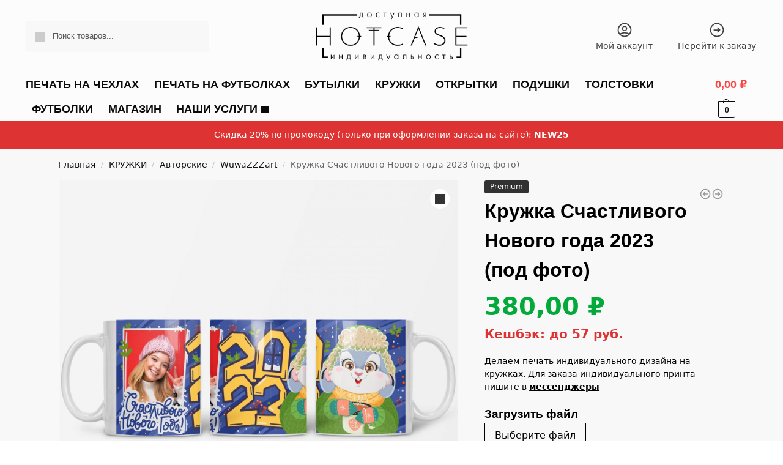

--- FILE ---
content_type: text/html; charset=UTF-8
request_url: https://hotcase.net/product/kruzhka-schastlivogo-novogo-goda-2023-pod-foto/
body_size: 96752
content:
<!doctype html>
<html lang="ru-RU">
<head>
<meta name="leaq-verification" content="9cc66e3c-26d7-4327-8edc-734598026e5f" />
<meta charset="UTF-8">
<meta name="viewport" content="height=device-height, width=device-width, initial-scale=1">
<link rel="profile" href="https://gmpg.org/xfn/11">
<link rel="pingback" href="https://hotcase.net/xmlrpc.php">

<style>
#wpadminbar #wp-admin-bar-wccp_free_top_button .ab-icon:before {
	content: "\f160";
	color: #02CA02;
	top: 3px;
}
#wpadminbar #wp-admin-bar-wccp_free_top_button .ab-icon {
	transform: rotate(45deg);
}
</style>
<script id="yookassa-own-payment-methods-head">
window.yookassaOwnPaymentMethods = ["yookassa_epl"];
</script>
<meta name='robots' content='index, follow, max-image-preview:large, max-snippet:-1, max-video-preview:-1' />
	<style>img:is([sizes="auto" i], [sizes^="auto," i]) { contain-intrinsic-size: 3000px 1500px }</style>
	<script>window._wca = window._wca || [];</script>

	<!-- This site is optimized with the Yoast SEO Premium plugin v20.9 (Yoast SEO v24.6) - https://yoast.com/wordpress/plugins/seo/ -->
	<title>Кружка Счастливого Нового года 2023 (под фото)</title>
	<meta name="description" content="Кружка Счастливого Нового года 2023 (под фото) Печать на кружках. Кружки с номером надписями картинками. Именные Кружки. Индивидуальная печать" />
	<link rel="canonical" href="https://hotcase.net/product/kruzhka-schastlivogo-novogo-goda-2023-pod-foto/" />
	<meta property="og:locale" content="ru_RU" />
	<meta property="og:type" content="article" />
	<meta property="og:title" content="Кружка Счастливого Нового года 2023 (под фото)" />
	<meta property="og:description" content="Кружка Счастливого Нового года 2023 (под фото) Печать на кружках. Кружки с номером надписями картинками. Именные Кружки. Индивидуальная печать" />
	<meta property="og:url" content="https://hotcase.net/product/kruzhka-schastlivogo-novogo-goda-2023-pod-foto/" />
	<meta property="og:site_name" content="HOTCASE - доступная индивидуальность" />
	<meta property="article:publisher" content="https://www.facebook.com/hotcasenet" />
	<meta property="article:modified_time" content="2023-11-04T11:58:15+00:00" />
	<meta property="og:image" content="https://hotcase.net/wp-content/uploads/2022/12/КР-714-Кружка-Счастливого-Нового-года-2023-под-фото.jpg" />
	<meta property="og:image:width" content="2000" />
	<meta property="og:image:height" content="2000" />
	<meta property="og:image:type" content="image/jpeg" />
	<meta name="twitter:card" content="summary_large_image" />
	<meta name="twitter:site" content="@hotcasenet" />
	<meta name="twitter:label1" content="Примерное время для чтения" />
	<meta name="twitter:data1" content="1 минута" />
	<script type="application/ld+json" class="yoast-schema-graph">{"@context":"https://schema.org","@graph":[{"@type":"WebPage","@id":"https://hotcase.net/product/kruzhka-schastlivogo-novogo-goda-2023-pod-foto/","url":"https://hotcase.net/product/kruzhka-schastlivogo-novogo-goda-2023-pod-foto/","name":"Кружка Счастливого Нового года 2023 (под фото)","isPartOf":{"@id":"https://hotcase.net/#website"},"primaryImageOfPage":{"@id":"https://hotcase.net/product/kruzhka-schastlivogo-novogo-goda-2023-pod-foto/#primaryimage"},"image":{"@id":"https://hotcase.net/product/kruzhka-schastlivogo-novogo-goda-2023-pod-foto/#primaryimage"},"thumbnailUrl":"https://hotcase.net/wp-content/uploads/2022/12/КР-714-Кружка-Счастливого-Нового-года-2023-под-фото.jpg","datePublished":"2022-12-12T05:41:12+00:00","dateModified":"2023-11-04T11:58:15+00:00","description":"Кружка Счастливого Нового года 2023 (под фото) Печать на кружках. Кружки с номером надписями картинками. Именные Кружки. Индивидуальная печать","breadcrumb":{"@id":"https://hotcase.net/product/kruzhka-schastlivogo-novogo-goda-2023-pod-foto/#breadcrumb"},"inLanguage":"ru-RU","potentialAction":[{"@type":"ReadAction","target":["https://hotcase.net/product/kruzhka-schastlivogo-novogo-goda-2023-pod-foto/"]}]},{"@type":"ImageObject","inLanguage":"ru-RU","@id":"https://hotcase.net/product/kruzhka-schastlivogo-novogo-goda-2023-pod-foto/#primaryimage","url":"https://hotcase.net/wp-content/uploads/2022/12/КР-714-Кружка-Счастливого-Нового-года-2023-под-фото.jpg","contentUrl":"https://hotcase.net/wp-content/uploads/2022/12/КР-714-Кружка-Счастливого-Нового-года-2023-под-фото.jpg","width":2000,"height":2000,"caption":"Кружка Счастливого Нового года 2023 (под фото)"},{"@type":"BreadcrumbList","@id":"https://hotcase.net/product/kruzhka-schastlivogo-novogo-goda-2023-pod-foto/#breadcrumb","itemListElement":[{"@type":"ListItem","position":1,"name":"Главная страница","item":"https://hotcase.net/"},{"@type":"ListItem","position":2,"name":"Магазин","item":"https://hotcase.net/shop/"},{"@type":"ListItem","position":3,"name":"Кружка Счастливого Нового года 2023 (под фото)"}]},{"@type":"WebSite","@id":"https://hotcase.net/#website","url":"https://hotcase.net/","name":"HOTCASE - доступная индивидуальность","description":"Печать на чехлах футболках кружках толстовках свитшотах","publisher":{"@id":"https://hotcase.net/#organization"},"potentialAction":[{"@type":"SearchAction","target":{"@type":"EntryPoint","urlTemplate":"https://hotcase.net/?s={search_term_string}"},"query-input":{"@type":"PropertyValueSpecification","valueRequired":true,"valueName":"search_term_string"}}],"inLanguage":"ru-RU"},{"@type":"Organization","@id":"https://hotcase.net/#organization","name":"HOTCASE - Доступная индивидуальность","url":"https://hotcase.net/","logo":{"@type":"ImageObject","inLanguage":"ru-RU","@id":"https://hotcase.net/#/schema/logo/image/","url":"https://hotcase.net/wp-content/uploads/2020/03/ЛОГО-черный.png","contentUrl":"https://hotcase.net/wp-content/uploads/2020/03/ЛОГО-черный.png","width":2110,"height":591,"caption":"HOTCASE - Доступная индивидуальность"},"image":{"@id":"https://hotcase.net/#/schema/logo/image/"},"sameAs":["https://www.facebook.com/hotcasenet","https://x.com/hotcasenet","https://www.instagram.com/hotcasenet/","https://www.pinterest.ru/hotcasenet/","https://vk.com/hotcasenet"]}]}</script>
	<!-- / Yoast SEO Premium plugin. -->


<link rel='dns-prefetch' href='//stats.wp.com' />
<link rel="alternate" type="application/rss+xml" title="HOTCASE - доступная индивидуальность &raquo; Лента" href="https://hotcase.net/feed/" />
<link rel="alternate" type="application/rss+xml" title="HOTCASE - доступная индивидуальность &raquo; Лента комментариев" href="https://hotcase.net/comments/feed/" />
<link rel="alternate" type="application/rss+xml" title="HOTCASE - доступная индивидуальность &raquo; Лента комментариев к &laquo;Кружка Счастливого Нового года 2023 (под фото)&raquo;" href="https://hotcase.net/product/kruzhka-schastlivogo-novogo-goda-2023-pod-foto/feed/" />
<style type="text/css">
@keyframes cgkit-loading { 0% { background-position: 100% 50%; } 100% { background-position: 0 50%; } }
body ul.products li.product.cgkit-swatch-loading .woocommerce-image__wrapper,
body ul.products li.product.cgkit-swatch-loading .woocommerce-card__header > * { color: transparent !important; background: linear-gradient(100deg, #ececec 30%, #f5f5f5 50%, #ececec 70%); border-radius: 5px; background-size: 400%; animation: cgkit-loading 1.2s ease-in-out infinite; }
body ul.products li.product.cgkit-swatch-loading .woocommerce-image__wrapper > *,
body ul.products li.product.cgkit-swatch-loading .woocommerce-card__header > * > * { visibility: hidden; }
ul.products li.product.cgkit-swatch-loading .woocommerce-card__header .product__categories,
ul.products li.product.cgkit-swatch-loading .woocommerce-card__header .woocommerce-loop-product__title,
ul.products li.product.cgkit-swatch-loading .woocommerce-card__header .price { display: table; width: auto;  }
ul.products li.product.cgkit-swatch-loading .woocommerce-card__header .star-rating:before { visibility: hidden; }
</style>
	<script type="text/javascript">
/* <![CDATA[ */
window._wpemojiSettings = {"baseUrl":"https:\/\/s.w.org\/images\/core\/emoji\/15.0.3\/72x72\/","ext":".png","svgUrl":"https:\/\/s.w.org\/images\/core\/emoji\/15.0.3\/svg\/","svgExt":".svg","source":{"concatemoji":"https:\/\/hotcase.net\/wp-includes\/js\/wp-emoji-release.min.js?ver=6.7.2"}};
/*! This file is auto-generated */
!function(i,n){var o,s,e;function c(e){try{var t={supportTests:e,timestamp:(new Date).valueOf()};sessionStorage.setItem(o,JSON.stringify(t))}catch(e){}}function p(e,t,n){e.clearRect(0,0,e.canvas.width,e.canvas.height),e.fillText(t,0,0);var t=new Uint32Array(e.getImageData(0,0,e.canvas.width,e.canvas.height).data),r=(e.clearRect(0,0,e.canvas.width,e.canvas.height),e.fillText(n,0,0),new Uint32Array(e.getImageData(0,0,e.canvas.width,e.canvas.height).data));return t.every(function(e,t){return e===r[t]})}function u(e,t,n){switch(t){case"flag":return n(e,"\ud83c\udff3\ufe0f\u200d\u26a7\ufe0f","\ud83c\udff3\ufe0f\u200b\u26a7\ufe0f")?!1:!n(e,"\ud83c\uddfa\ud83c\uddf3","\ud83c\uddfa\u200b\ud83c\uddf3")&&!n(e,"\ud83c\udff4\udb40\udc67\udb40\udc62\udb40\udc65\udb40\udc6e\udb40\udc67\udb40\udc7f","\ud83c\udff4\u200b\udb40\udc67\u200b\udb40\udc62\u200b\udb40\udc65\u200b\udb40\udc6e\u200b\udb40\udc67\u200b\udb40\udc7f");case"emoji":return!n(e,"\ud83d\udc26\u200d\u2b1b","\ud83d\udc26\u200b\u2b1b")}return!1}function f(e,t,n){var r="undefined"!=typeof WorkerGlobalScope&&self instanceof WorkerGlobalScope?new OffscreenCanvas(300,150):i.createElement("canvas"),a=r.getContext("2d",{willReadFrequently:!0}),o=(a.textBaseline="top",a.font="600 32px Arial",{});return e.forEach(function(e){o[e]=t(a,e,n)}),o}function t(e){var t=i.createElement("script");t.src=e,t.defer=!0,i.head.appendChild(t)}"undefined"!=typeof Promise&&(o="wpEmojiSettingsSupports",s=["flag","emoji"],n.supports={everything:!0,everythingExceptFlag:!0},e=new Promise(function(e){i.addEventListener("DOMContentLoaded",e,{once:!0})}),new Promise(function(t){var n=function(){try{var e=JSON.parse(sessionStorage.getItem(o));if("object"==typeof e&&"number"==typeof e.timestamp&&(new Date).valueOf()<e.timestamp+604800&&"object"==typeof e.supportTests)return e.supportTests}catch(e){}return null}();if(!n){if("undefined"!=typeof Worker&&"undefined"!=typeof OffscreenCanvas&&"undefined"!=typeof URL&&URL.createObjectURL&&"undefined"!=typeof Blob)try{var e="postMessage("+f.toString()+"("+[JSON.stringify(s),u.toString(),p.toString()].join(",")+"));",r=new Blob([e],{type:"text/javascript"}),a=new Worker(URL.createObjectURL(r),{name:"wpTestEmojiSupports"});return void(a.onmessage=function(e){c(n=e.data),a.terminate(),t(n)})}catch(e){}c(n=f(s,u,p))}t(n)}).then(function(e){for(var t in e)n.supports[t]=e[t],n.supports.everything=n.supports.everything&&n.supports[t],"flag"!==t&&(n.supports.everythingExceptFlag=n.supports.everythingExceptFlag&&n.supports[t]);n.supports.everythingExceptFlag=n.supports.everythingExceptFlag&&!n.supports.flag,n.DOMReady=!1,n.readyCallback=function(){n.DOMReady=!0}}).then(function(){return e}).then(function(){var e;n.supports.everything||(n.readyCallback(),(e=n.source||{}).concatemoji?t(e.concatemoji):e.wpemoji&&e.twemoji&&(t(e.twemoji),t(e.wpemoji)))}))}((window,document),window._wpemojiSettings);
/* ]]> */
</script>
        <link id="woocommerce-notification-fonts" rel="preload" href="https://hotcase.net/wp-content/plugins/woocommerce-notification/fonts/icons-close.woff2" as="font" crossorigin>
		<link rel='stylesheet' id='woocommerce-notification-icons-close-css' href='https://hotcase.net/wp-content/plugins/woocommerce-notification/css/icons-close.css?ver=1.5.0' type='text/css' media='all' />
<link rel='stylesheet' id='woocommerce-notification-css' href='https://hotcase.net/wp-content/plugins/woocommerce-notification/css/woocommerce-notification.css?ver=1.5.0' type='text/css' media='all' />
<style id='woocommerce-notification-inline-css' type='text/css'>
#message-purchased #notify-close:before{color:#000000;}#message-purchased .message-purchase-main{overflow:hidden}#message-purchased .wn-notification-image-wrapper{padding:0;}#message-purchased .wn-notification-message-container{padding-left:20px;}                #message-purchased .message-purchase-main{                        background-color: #ffffff;                                               color:#000000 !important;                        border-radius:3px ;                }#message-purchased .message-purchase-main p, #message-purchased .message-purchase-main p small{                        color:#000000 !important;                }                 #message-purchased .message-purchase-main p a, #message-purchased .message-purchase-main p span{                        color:#000000 !important;                }
</style>
<link rel='stylesheet' id='themecomplete-fontawesome-css' href='https://hotcase.net/wp-content/plugins/woocommerce-tm-extra-product-options/assets/css/fontawesome.css?ver=5.12' type='text/css' media='screen' />
<link rel='stylesheet' id='themecomplete-animate-css' href='https://hotcase.net/wp-content/plugins/woocommerce-tm-extra-product-options/assets/css/animate.css?ver=6.1.2' type='text/css' media='all' />
<link rel='stylesheet' id='themecomplete-epo-css' href='https://hotcase.net/wp-content/plugins/woocommerce-tm-extra-product-options/assets/css/tm-epo.css?ver=6.1.2' type='text/css' media='all' />
<style id='wp-emoji-styles-inline-css' type='text/css'>

	img.wp-smiley, img.emoji {
		display: inline !important;
		border: none !important;
		box-shadow: none !important;
		height: 1em !important;
		width: 1em !important;
		margin: 0 0.07em !important;
		vertical-align: -0.1em !important;
		background: none !important;
		padding: 0 !important;
	}
</style>
<link rel='stylesheet' id='wp-block-library-css' href='https://hotcase.net/wp-includes/css/dist/block-library/style.min.css?ver=6.7.2' type='text/css' media='all' />
<link rel='stylesheet' id='mediaelement-css' href='https://hotcase.net/wp-includes/js/mediaelement/mediaelementplayer-legacy.min.css?ver=4.2.17' type='text/css' media='all' />
<link rel='stylesheet' id='wp-mediaelement-css' href='https://hotcase.net/wp-includes/js/mediaelement/wp-mediaelement.min.css?ver=6.7.2' type='text/css' media='all' />
<style id='jetpack-sharing-buttons-style-inline-css' type='text/css'>
.jetpack-sharing-buttons__services-list{display:flex;flex-direction:row;flex-wrap:wrap;gap:0;list-style-type:none;margin:5px;padding:0}.jetpack-sharing-buttons__services-list.has-small-icon-size{font-size:12px}.jetpack-sharing-buttons__services-list.has-normal-icon-size{font-size:16px}.jetpack-sharing-buttons__services-list.has-large-icon-size{font-size:24px}.jetpack-sharing-buttons__services-list.has-huge-icon-size{font-size:36px}@media print{.jetpack-sharing-buttons__services-list{display:none!important}}.editor-styles-wrapper .wp-block-jetpack-sharing-buttons{gap:0;padding-inline-start:0}ul.jetpack-sharing-buttons__services-list.has-background{padding:1.25em 2.375em}
</style>
<style id='filebird-block-filebird-gallery-style-inline-css' type='text/css'>
ul.filebird-block-filebird-gallery{margin:auto!important;padding:0!important;width:100%}ul.filebird-block-filebird-gallery.layout-grid{display:grid;grid-gap:20px;align-items:stretch;grid-template-columns:repeat(var(--columns),1fr);justify-items:stretch}ul.filebird-block-filebird-gallery.layout-grid li img{border:1px solid #ccc;box-shadow:2px 2px 6px 0 rgba(0,0,0,.3);height:100%;max-width:100%;-o-object-fit:cover;object-fit:cover;width:100%}ul.filebird-block-filebird-gallery.layout-masonry{-moz-column-count:var(--columns);-moz-column-gap:var(--space);column-gap:var(--space);-moz-column-width:var(--min-width);columns:var(--min-width) var(--columns);display:block;overflow:auto}ul.filebird-block-filebird-gallery.layout-masonry li{margin-bottom:var(--space)}ul.filebird-block-filebird-gallery li{list-style:none}ul.filebird-block-filebird-gallery li figure{height:100%;margin:0;padding:0;position:relative;width:100%}ul.filebird-block-filebird-gallery li figure figcaption{background:linear-gradient(0deg,rgba(0,0,0,.7),rgba(0,0,0,.3) 70%,transparent);bottom:0;box-sizing:border-box;color:#fff;font-size:.8em;margin:0;max-height:100%;overflow:auto;padding:3em .77em .7em;position:absolute;text-align:center;width:100%;z-index:2}ul.filebird-block-filebird-gallery li figure figcaption a{color:inherit}

</style>
<link rel='stylesheet' id='nta-css-popup-css' href='https://hotcase.net/wp-content/plugins/wp-whatsapp/assets/dist/css/style.css?ver=6.7.2' type='text/css' media='all' />
<style id='global-styles-inline-css' type='text/css'>
:root{--wp--preset--aspect-ratio--square: 1;--wp--preset--aspect-ratio--4-3: 4/3;--wp--preset--aspect-ratio--3-4: 3/4;--wp--preset--aspect-ratio--3-2: 3/2;--wp--preset--aspect-ratio--2-3: 2/3;--wp--preset--aspect-ratio--16-9: 16/9;--wp--preset--aspect-ratio--9-16: 9/16;--wp--preset--color--black: #000000;--wp--preset--color--cyan-bluish-gray: #abb8c3;--wp--preset--color--white: #ffffff;--wp--preset--color--pale-pink: #f78da7;--wp--preset--color--vivid-red: #cf2e2e;--wp--preset--color--luminous-vivid-orange: #ff6900;--wp--preset--color--luminous-vivid-amber: #fcb900;--wp--preset--color--light-green-cyan: #7bdcb5;--wp--preset--color--vivid-green-cyan: #00d084;--wp--preset--color--pale-cyan-blue: #8ed1fc;--wp--preset--color--vivid-cyan-blue: #0693e3;--wp--preset--color--vivid-purple: #9b51e0;--wp--preset--gradient--vivid-cyan-blue-to-vivid-purple: linear-gradient(135deg,rgba(6,147,227,1) 0%,rgb(155,81,224) 100%);--wp--preset--gradient--light-green-cyan-to-vivid-green-cyan: linear-gradient(135deg,rgb(122,220,180) 0%,rgb(0,208,130) 100%);--wp--preset--gradient--luminous-vivid-amber-to-luminous-vivid-orange: linear-gradient(135deg,rgba(252,185,0,1) 0%,rgba(255,105,0,1) 100%);--wp--preset--gradient--luminous-vivid-orange-to-vivid-red: linear-gradient(135deg,rgba(255,105,0,1) 0%,rgb(207,46,46) 100%);--wp--preset--gradient--very-light-gray-to-cyan-bluish-gray: linear-gradient(135deg,rgb(238,238,238) 0%,rgb(169,184,195) 100%);--wp--preset--gradient--cool-to-warm-spectrum: linear-gradient(135deg,rgb(74,234,220) 0%,rgb(151,120,209) 20%,rgb(207,42,186) 40%,rgb(238,44,130) 60%,rgb(251,105,98) 80%,rgb(254,248,76) 100%);--wp--preset--gradient--blush-light-purple: linear-gradient(135deg,rgb(255,206,236) 0%,rgb(152,150,240) 100%);--wp--preset--gradient--blush-bordeaux: linear-gradient(135deg,rgb(254,205,165) 0%,rgb(254,45,45) 50%,rgb(107,0,62) 100%);--wp--preset--gradient--luminous-dusk: linear-gradient(135deg,rgb(255,203,112) 0%,rgb(199,81,192) 50%,rgb(65,88,208) 100%);--wp--preset--gradient--pale-ocean: linear-gradient(135deg,rgb(255,245,203) 0%,rgb(182,227,212) 50%,rgb(51,167,181) 100%);--wp--preset--gradient--electric-grass: linear-gradient(135deg,rgb(202,248,128) 0%,rgb(113,206,126) 100%);--wp--preset--gradient--midnight: linear-gradient(135deg,rgb(2,3,129) 0%,rgb(40,116,252) 100%);--wp--preset--font-size--small: clamp(1rem, 1rem + ((1vw - 0.2rem) * 0.368), 1.2rem);--wp--preset--font-size--medium: clamp(1rem, 1rem + ((1vw - 0.2rem) * 0.92), 1.5rem);--wp--preset--font-size--large: clamp(1.5rem, 1.5rem + ((1vw - 0.2rem) * 0.92), 2rem);--wp--preset--font-size--x-large: clamp(1.5rem, 1.5rem + ((1vw - 0.2rem) * 1.379), 2.25rem);--wp--preset--font-size--x-small: 0.85rem;--wp--preset--font-size--base: clamp(1rem, 1rem + ((1vw - 0.2rem) * 0.46), 1.25rem);--wp--preset--font-size--xx-large: clamp(2rem, 2rem + ((1vw - 0.2rem) * 1.839), 3rem);--wp--preset--font-size--xxx-large: clamp(2.25rem, 2.25rem + ((1vw - 0.2rem) * 3.218), 4rem);--wp--preset--font-family--inter: "Inter", sans-serif;--wp--preset--font-family--cardo: Cardo;--wp--preset--spacing--20: 0.44rem;--wp--preset--spacing--30: 0.67rem;--wp--preset--spacing--40: 1rem;--wp--preset--spacing--50: 1.5rem;--wp--preset--spacing--60: 2.25rem;--wp--preset--spacing--70: 3.38rem;--wp--preset--spacing--80: 5.06rem;--wp--preset--spacing--small: clamp(.25rem, 2.5vw, 0.75rem);--wp--preset--spacing--medium: clamp(1rem, 4vw, 2rem);--wp--preset--spacing--large: clamp(1.25rem, 6vw, 3rem);--wp--preset--spacing--x-large: clamp(3rem, 7vw, 5rem);--wp--preset--spacing--xx-large: clamp(4rem, 9vw, 7rem);--wp--preset--spacing--xxx-large: clamp(5rem, 12vw, 9rem);--wp--preset--spacing--xxxx-large: clamp(6rem, 14vw, 13rem);--wp--preset--shadow--natural: 6px 6px 9px rgba(0, 0, 0, 0.2);--wp--preset--shadow--deep: 12px 12px 50px rgba(0, 0, 0, 0.4);--wp--preset--shadow--sharp: 6px 6px 0px rgba(0, 0, 0, 0.2);--wp--preset--shadow--outlined: 6px 6px 0px -3px rgba(255, 255, 255, 1), 6px 6px rgba(0, 0, 0, 1);--wp--preset--shadow--crisp: 6px 6px 0px rgba(0, 0, 0, 1);--wp--custom--line-height--none: 1;--wp--custom--line-height--tight: 1.1;--wp--custom--line-height--snug: 1.2;--wp--custom--line-height--normal: 1.5;--wp--custom--line-height--relaxed: 1.625;--wp--custom--line-height--loose: 2;--wp--custom--line-height--body: 1.618;}:root { --wp--style--global--content-size: 900px;--wp--style--global--wide-size: 1190px; }:where(body) { margin: 0; }.wp-site-blocks { padding-top: var(--wp--style--root--padding-top); padding-bottom: var(--wp--style--root--padding-bottom); }.has-global-padding { padding-right: var(--wp--style--root--padding-right); padding-left: var(--wp--style--root--padding-left); }.has-global-padding > .alignfull { margin-right: calc(var(--wp--style--root--padding-right) * -1); margin-left: calc(var(--wp--style--root--padding-left) * -1); }.has-global-padding :where(:not(.alignfull.is-layout-flow) > .has-global-padding:not(.wp-block-block, .alignfull)) { padding-right: 0; padding-left: 0; }.has-global-padding :where(:not(.alignfull.is-layout-flow) > .has-global-padding:not(.wp-block-block, .alignfull)) > .alignfull { margin-left: 0; margin-right: 0; }.wp-site-blocks > .alignleft { float: left; margin-right: 2em; }.wp-site-blocks > .alignright { float: right; margin-left: 2em; }.wp-site-blocks > .aligncenter { justify-content: center; margin-left: auto; margin-right: auto; }:where(.wp-site-blocks) > * { margin-block-start: var(--wp--preset--spacing--medium); margin-block-end: 0; }:where(.wp-site-blocks) > :first-child { margin-block-start: 0; }:where(.wp-site-blocks) > :last-child { margin-block-end: 0; }:root { --wp--style--block-gap: var(--wp--preset--spacing--medium); }:root :where(.is-layout-flow) > :first-child{margin-block-start: 0;}:root :where(.is-layout-flow) > :last-child{margin-block-end: 0;}:root :where(.is-layout-flow) > *{margin-block-start: var(--wp--preset--spacing--medium);margin-block-end: 0;}:root :where(.is-layout-constrained) > :first-child{margin-block-start: 0;}:root :where(.is-layout-constrained) > :last-child{margin-block-end: 0;}:root :where(.is-layout-constrained) > *{margin-block-start: var(--wp--preset--spacing--medium);margin-block-end: 0;}:root :where(.is-layout-flex){gap: var(--wp--preset--spacing--medium);}:root :where(.is-layout-grid){gap: var(--wp--preset--spacing--medium);}.is-layout-flow > .alignleft{float: left;margin-inline-start: 0;margin-inline-end: 2em;}.is-layout-flow > .alignright{float: right;margin-inline-start: 2em;margin-inline-end: 0;}.is-layout-flow > .aligncenter{margin-left: auto !important;margin-right: auto !important;}.is-layout-constrained > .alignleft{float: left;margin-inline-start: 0;margin-inline-end: 2em;}.is-layout-constrained > .alignright{float: right;margin-inline-start: 2em;margin-inline-end: 0;}.is-layout-constrained > .aligncenter{margin-left: auto !important;margin-right: auto !important;}.is-layout-constrained > :where(:not(.alignleft):not(.alignright):not(.alignfull)){max-width: var(--wp--style--global--content-size);margin-left: auto !important;margin-right: auto !important;}.is-layout-constrained > .alignwide{max-width: var(--wp--style--global--wide-size);}body .is-layout-flex{display: flex;}.is-layout-flex{flex-wrap: wrap;align-items: center;}.is-layout-flex > :is(*, div){margin: 0;}body .is-layout-grid{display: grid;}.is-layout-grid > :is(*, div){margin: 0;}body{font-family: var(--wp--preset--font-family--primary);--wp--style--root--padding-top: 0;--wp--style--root--padding-right: var(--wp--preset--spacing--medium);--wp--style--root--padding-bottom: 0;--wp--style--root--padding-left: var(--wp--preset--spacing--medium);}a:where(:not(.wp-element-button)){text-decoration: false;}:root :where(.wp-element-button, .wp-block-button__link){background-color: #32373c;border-width: 0;color: #fff;font-family: inherit;font-size: inherit;line-height: inherit;padding: calc(0.667em + 2px) calc(1.333em + 2px);text-decoration: none;}.has-black-color{color: var(--wp--preset--color--black) !important;}.has-cyan-bluish-gray-color{color: var(--wp--preset--color--cyan-bluish-gray) !important;}.has-white-color{color: var(--wp--preset--color--white) !important;}.has-pale-pink-color{color: var(--wp--preset--color--pale-pink) !important;}.has-vivid-red-color{color: var(--wp--preset--color--vivid-red) !important;}.has-luminous-vivid-orange-color{color: var(--wp--preset--color--luminous-vivid-orange) !important;}.has-luminous-vivid-amber-color{color: var(--wp--preset--color--luminous-vivid-amber) !important;}.has-light-green-cyan-color{color: var(--wp--preset--color--light-green-cyan) !important;}.has-vivid-green-cyan-color{color: var(--wp--preset--color--vivid-green-cyan) !important;}.has-pale-cyan-blue-color{color: var(--wp--preset--color--pale-cyan-blue) !important;}.has-vivid-cyan-blue-color{color: var(--wp--preset--color--vivid-cyan-blue) !important;}.has-vivid-purple-color{color: var(--wp--preset--color--vivid-purple) !important;}.has-black-background-color{background-color: var(--wp--preset--color--black) !important;}.has-cyan-bluish-gray-background-color{background-color: var(--wp--preset--color--cyan-bluish-gray) !important;}.has-white-background-color{background-color: var(--wp--preset--color--white) !important;}.has-pale-pink-background-color{background-color: var(--wp--preset--color--pale-pink) !important;}.has-vivid-red-background-color{background-color: var(--wp--preset--color--vivid-red) !important;}.has-luminous-vivid-orange-background-color{background-color: var(--wp--preset--color--luminous-vivid-orange) !important;}.has-luminous-vivid-amber-background-color{background-color: var(--wp--preset--color--luminous-vivid-amber) !important;}.has-light-green-cyan-background-color{background-color: var(--wp--preset--color--light-green-cyan) !important;}.has-vivid-green-cyan-background-color{background-color: var(--wp--preset--color--vivid-green-cyan) !important;}.has-pale-cyan-blue-background-color{background-color: var(--wp--preset--color--pale-cyan-blue) !important;}.has-vivid-cyan-blue-background-color{background-color: var(--wp--preset--color--vivid-cyan-blue) !important;}.has-vivid-purple-background-color{background-color: var(--wp--preset--color--vivid-purple) !important;}.has-black-border-color{border-color: var(--wp--preset--color--black) !important;}.has-cyan-bluish-gray-border-color{border-color: var(--wp--preset--color--cyan-bluish-gray) !important;}.has-white-border-color{border-color: var(--wp--preset--color--white) !important;}.has-pale-pink-border-color{border-color: var(--wp--preset--color--pale-pink) !important;}.has-vivid-red-border-color{border-color: var(--wp--preset--color--vivid-red) !important;}.has-luminous-vivid-orange-border-color{border-color: var(--wp--preset--color--luminous-vivid-orange) !important;}.has-luminous-vivid-amber-border-color{border-color: var(--wp--preset--color--luminous-vivid-amber) !important;}.has-light-green-cyan-border-color{border-color: var(--wp--preset--color--light-green-cyan) !important;}.has-vivid-green-cyan-border-color{border-color: var(--wp--preset--color--vivid-green-cyan) !important;}.has-pale-cyan-blue-border-color{border-color: var(--wp--preset--color--pale-cyan-blue) !important;}.has-vivid-cyan-blue-border-color{border-color: var(--wp--preset--color--vivid-cyan-blue) !important;}.has-vivid-purple-border-color{border-color: var(--wp--preset--color--vivid-purple) !important;}.has-vivid-cyan-blue-to-vivid-purple-gradient-background{background: var(--wp--preset--gradient--vivid-cyan-blue-to-vivid-purple) !important;}.has-light-green-cyan-to-vivid-green-cyan-gradient-background{background: var(--wp--preset--gradient--light-green-cyan-to-vivid-green-cyan) !important;}.has-luminous-vivid-amber-to-luminous-vivid-orange-gradient-background{background: var(--wp--preset--gradient--luminous-vivid-amber-to-luminous-vivid-orange) !important;}.has-luminous-vivid-orange-to-vivid-red-gradient-background{background: var(--wp--preset--gradient--luminous-vivid-orange-to-vivid-red) !important;}.has-very-light-gray-to-cyan-bluish-gray-gradient-background{background: var(--wp--preset--gradient--very-light-gray-to-cyan-bluish-gray) !important;}.has-cool-to-warm-spectrum-gradient-background{background: var(--wp--preset--gradient--cool-to-warm-spectrum) !important;}.has-blush-light-purple-gradient-background{background: var(--wp--preset--gradient--blush-light-purple) !important;}.has-blush-bordeaux-gradient-background{background: var(--wp--preset--gradient--blush-bordeaux) !important;}.has-luminous-dusk-gradient-background{background: var(--wp--preset--gradient--luminous-dusk) !important;}.has-pale-ocean-gradient-background{background: var(--wp--preset--gradient--pale-ocean) !important;}.has-electric-grass-gradient-background{background: var(--wp--preset--gradient--electric-grass) !important;}.has-midnight-gradient-background{background: var(--wp--preset--gradient--midnight) !important;}.has-small-font-size{font-size: var(--wp--preset--font-size--small) !important;}.has-medium-font-size{font-size: var(--wp--preset--font-size--medium) !important;}.has-large-font-size{font-size: var(--wp--preset--font-size--large) !important;}.has-x-large-font-size{font-size: var(--wp--preset--font-size--x-large) !important;}.has-x-small-font-size{font-size: var(--wp--preset--font-size--x-small) !important;}.has-base-font-size{font-size: var(--wp--preset--font-size--base) !important;}.has-xx-large-font-size{font-size: var(--wp--preset--font-size--xx-large) !important;}.has-xxx-large-font-size{font-size: var(--wp--preset--font-size--xxx-large) !important;}.has-inter-font-family{font-family: var(--wp--preset--font-family--inter) !important;}.has-cardo-font-family{font-family: var(--wp--preset--font-family--cardo) !important;}
:root :where(.wp-block-columns){margin-bottom: 0px;}
:root :where(.wp-block-pullquote){font-size: clamp(0.984em, 0.984rem + ((1vw - 0.2em) * 0.949), 1.5em);line-height: 1.6;}
:root :where(.wp-block-spacer){margin-top: 0 !important;}
</style>
<link rel='stylesheet' id='bonus-computy-style-css' href='https://hotcase.net/wp-content/plugins/bonus-for-woo/_inc/bonus-computy-style.css?ver=6.7.2' type='text/css' media='all' />
<link rel='stylesheet' id='commercekit-ajax-search-css-css' href='https://hotcase.net/wp-content/plugins/commercegurus-commercekit/assets/css/ajax-search.css?ver=2.3.9' type='text/css' media='all' />
<link rel='stylesheet' id='commercekit-attribute-swatches-css-css' href='https://hotcase.net/wp-content/plugins/commercegurus-commercekit/assets/css/commercegurus-attribute-swatches.css?ver=2.3.9' type='text/css' media='all' />
<link rel='stylesheet' id='commercekit-as-tooltip-css-css' href='https://hotcase.net/wp-content/plugins/commercegurus-commercekit/assets/css/commercegurus-as-tooltip.css?ver=2.3.9' type='text/css' media='all' />
<link rel='stylesheet' id='commercekit-sticky-atc-css-css' href='https://hotcase.net/wp-content/plugins/commercegurus-commercekit/assets/css/commercekit-sticky-atc.css?ver=2.3.9' type='text/css' media='all' />
<link rel='stylesheet' id='contact-form-7-css' href='https://hotcase.net/wp-content/plugins/contact-form-7/includes/css/styles.css?ver=6.0.4' type='text/css' media='all' />
<link rel='stylesheet' id='photoswipe-css' href='https://hotcase.net/wp-content/plugins/woocommerce/assets/css/photoswipe/photoswipe.min.css?ver=9.7.1' type='text/css' media='all' />
<link rel='stylesheet' id='photoswipe-default-skin-css' href='https://hotcase.net/wp-content/plugins/woocommerce/assets/css/photoswipe/default-skin/default-skin.min.css?ver=9.7.1' type='text/css' media='all' />
<style id='woocommerce-inline-inline-css' type='text/css'>
.woocommerce form .form-row .required { visibility: visible; }
</style>
<link rel='stylesheet' id='ppress-frontend-css' href='https://hotcase.net/wp-content/plugins/wp-user-avatar/assets/css/frontend.min.css?ver=4.15.22' type='text/css' media='all' />
<link rel='stylesheet' id='ppress-flatpickr-css' href='https://hotcase.net/wp-content/plugins/wp-user-avatar/assets/flatpickr/flatpickr.min.css?ver=4.15.22' type='text/css' media='all' />
<link rel='stylesheet' id='ppress-select2-css' href='https://hotcase.net/wp-content/plugins/wp-user-avatar/assets/select2/select2.min.css?ver=6.7.2' type='text/css' media='all' />
<link rel='stylesheet' id='product-size-charts-css' href='https://hotcase.net/wp-content/plugins/woo-advanced-product-size-chart/public/css/size-chart-for-woocommerce-public.css?ver=2.4.6' type='text/css' media='all' />
<link rel='stylesheet' id='yith-infs-style-css' href='https://hotcase.net/wp-content/plugins/yith-infinite-scrolling/assets/css/frontend.css?ver=2.1.0' type='text/css' media='all' />
<link rel='stylesheet' id='brands-styles-css' href='https://hotcase.net/wp-content/plugins/woocommerce/assets/css/brands.css?ver=9.7.1' type='text/css' media='all' />
<link rel='stylesheet' id='shoptimizer-style-css' href='https://hotcase.net/wp-content/themes/shoptimizer/style.css?ver=2.8.3' type='text/css' media='all' />
<link rel='stylesheet' id='shoptimizer-child-style-css' href='https://hotcase.net/wp-content/themes/shoptimizer-child-theme/style.css?ver=1.2.1' type='text/css' media='all' />
<link rel='stylesheet' id='shoptimizer-main-min-css' href='https://hotcase.net/wp-content/themes/shoptimizer/assets/css/main/main.min.css?ver=2.8.3' type='text/css' media='all' />
<link rel='stylesheet' id='shoptimizer-product-min-css' href='https://hotcase.net/wp-content/themes/shoptimizer/assets/css/main/product.min.css?ver=2.8.3' type='text/css' media='all' />
<link rel='stylesheet' id='shoptimizer-comments-min-css' href='https://hotcase.net/wp-content/themes/shoptimizer/assets/css/main/comments.min.css?ver=2.8.3' type='text/css' media='all' />
<link rel='stylesheet' id='shoptimizer-dynamic-style-css' href='https://hotcase.net/wp-content/themes/shoptimizer/assets/css/main/dynamic.css?ver=2.8.3' type='text/css' media='all' />
<link rel='stylesheet' id='shoptimizer-blocks-min-css' href='https://hotcase.net/wp-content/themes/shoptimizer/assets/css/main/blocks.min.css?ver=2.8.3' type='text/css' media='all' />
<link rel='stylesheet' id='shoptimizer-elementor-pro-css' href='https://hotcase.net/wp-content/themes/shoptimizer/inc/compatibility/elementor-pro/elementor-pro.css?ver=6.7.2' type='text/css' media='all' />
<link rel='stylesheet' id='jetpack-style-css' href='https://hotcase.net/wp-content/themes/shoptimizer/inc/compatibility/jetpack/jetpack.css?ver=6.7.2' type='text/css' media='all' />
<style id='themecomplete-extra-css-inline-css' type='text/css'>
.woocommerce #content table.cart img.epo-upload-image, .woocommerce table.cart img.epo-upload-image, .woocommerce-page #content table.cart img.epo-upload-image, .woocommerce-page table.cart img.epo-upload-image, .epo-upload-image {max-width: calc(70% - 0.5em)  !important;max-height: none !important;}

</style>
<script type="text/template" id="tmpl-variation-template">
	<div class="woocommerce-variation-description">{{{ data.variation.variation_description }}}</div>
	<div class="woocommerce-variation-price">{{{ data.variation.price_html }}}</div>
	<div class="woocommerce-variation-availability">{{{ data.variation.availability_html }}}</div>
</script>
<script type="text/template" id="tmpl-unavailable-variation-template">
	<p role="alert">Этот товар недоступен. Пожалуйста, выберите другую комбинацию.</p>
</script>
<script type="text/javascript" src="https://hotcase.net/wp-includes/js/jquery/jquery.min.js?ver=3.7.1" id="jquery-core-js"></script>
<script type="text/javascript" src="https://hotcase.net/wp-includes/js/jquery/jquery-migrate.min.js?ver=3.4.1" id="jquery-migrate-js"></script>
<script type="text/javascript" id="woocommerce-notification-js-extra">
/* <![CDATA[ */
var _woocommerce_notification_params = {"str_about":"\u041e \u043d\u0430\u0441","str_ago":"\u043d\u0430\u0437\u0430\u0434","str_day":"\u0434\u0435\u043d\u044c","str_days":"\u0434\u043d\u0435\u0439","str_hour":"\u0447\u0430\u0441","str_hours":"\u0447\u0430\u0441\u043e\u0432","str_min":"\u043c\u0438\u043d\u0443\u0442\u043a\u0430","str_mins":"\u043c\u0438\u043d\u0443\u0442","str_secs":"\u0441\u0435\u043a","str_few_sec":"\u043d\u0435\u0441\u043a\u043e\u043b\u044c\u043a\u043e \u0441\u0435\u043a\u0443\u043d\u0434","time_close":"24","show_close":"1","change_virtual_time":"","change_message_number":"","loop":"1","loop_session":"0","loop_session_total":"30","loop_session_duration":"3600","display_time":"10","next_time":"15","notification_per_page":"30","display_effect":"fade-in","hidden_effect":"fade-out","redirect_target":"0","image":"1","messages":["{first_name} \u0438\u0437 {city} \u0441\u0435\u0433\u043e\u0434\u043d\u044f \u043f\u0440\u0438\u043e\u0431\u0440\u0435\u043b {product_with_link}"],"message_custom":"{number} \u0440\u0430\u0437 \u043f\u043e\u0441\u043c\u043e\u0442\u0440\u0435\u043b\u0438 \u044d\u0442\u043e\u0442 \u043f\u0440\u043e\u0434\u0443\u043a\u0442","message_number_min":"50","message_number_max":"150","detect":"1","time":"10","names":["0KHQtdCy0LDRgdGC0YzRj9C9DQ==","0JrQvtGA0L3QuNC70LjQuQ0=","0JjRgdC40LTQvtGADQ==","0J3QuNC60L7QvQ0=","0K3QtNGD0LDRgNC0DQ==","0JPQtdC+0YDQs9C40LkN","0JzQuNGF0LDQuNC7DQ==","0J\/QsNGE0L3Rg9GC0LjQuQ0=","0KDRg9GB0LvQsNC9DQ==","0JvQsNCy0YDQtdC90YLQuNC5DQ==","0JLQu9Cw0LTQuNC80LjRgCAN","0KHQstGP0YLQvtGB0LvQsNCyDQ==","0K7Qu9C40LDQvQ0=","0J7QvdC40YHQuNC8DQ==","0JPQsNCy0YDQuNC40LsN","0KLQuNC80YPRgA0=","0KTQsNC00LTQtdC5DQ==","0J\/RgNC+0LIN","0JTQvtC90LDRgg0=","0KHQsNC80YPQuNC7IA0=","0JjQstCw0L0N","0JXRhNC40LwN","0JzQsNC60LDRgA0=","0KDQvtC80LDQvSAN","0J\/QvtGC0LDQvw0=","0J\/QsNCy0LXQuw0=","0JDQs9Cw0YTQvtC9DQ==","0JDRgNC60LDQtNC40LkN","0J3QuNC60LjRgtCwDQ==","0J\/QsNGF0L7QvNC40LkN","0JTQtdC80YzRj9C9DQ==","0KHQstGP0YLQvtC\/0L7Qu9C6DQ==","0J\/QvtGA0YTQuNGA0LjQuQ0=","0JXRgNC80L7Qu9Cw0LkN","0JXQstGB0YLQsNGE0LjQuQ0=","0JXQvNC10LvRjNGP0L0N","0K\/QutGD0L0N","0JLQsNGB0LjQu9C40LkN","0KLQuNGF0L7QvQ0=","0JLQsNC00LjQvA0=","0JLQsNGA0YHQvtC90L7RhNC40LkN","0JDRgNGB0LXQvdC40LkN","0JzQuNGC0YDQvtGE0LDQvQ0=","0JPQtdGA0LDRgdC40LwN","0JDRhNCw0L3QsNGB0LjQuQ0=","0KHRgtCw0L3QuNGB0LvQsNCyDQ==","0KXQsNGA0LjRgtC+0L0N","0K7RgdGC0LjQvQ0=","0JvQtdCyIA0=","0JPQtdC70LDRgdC40LkN"],"cities":["0KLQtdCx0LXRgNC00LAsINCg0L7RgdGB0LjRjw0=","0KnQuNCz0YDRiywg0KDQvtGB0YHQuNGPDQ==","0JfQsNC60LDQvNC10L3RgdC6LCDQoNC+0YHRgdC40Y8N","0JrQvtC70LAsINCg0L7RgdGB0LjRjw0=","0KHQtdGA0LPQsNGHLCDQoNC+0YHRgdC40Y8N","0J\/QtdGC0YDQvtCy0YHQui3Ql9Cw0LHQsNC50LrQsNC70YzRgdC60LjQuSwg0KDQvtGB0YHQuNGPDQ==","0KHQvtC70L3QtdGH0L3QvtCz0L7RgNGB0LosINCg0L7RgdGB0LjRjw0=","0JDRgtC60LDRgNGB0LosINCg0L7RgdGB0LjRjw0=","0KHRgtCw0LLRgNC+0L\/QvtC70YwsINCg0L7RgdGB0LjRjw0=","0JHQvtGA0L7QstC40YfQuCwg0KDQvtGB0YHQuNGPDQ==","0K\/RhdGA0L7QvNCwLCDQoNC+0YHRgdC40Y8N","0KjQsNC00YDQuNC90YHQuiwg0KDQvtGB0YHQuNGPDQ==","0JLQtdC70LjQtiwg0KDQvtGB0YHQuNGPDQ==","0J7Qu9C10L3QtdCz0L7RgNGB0LosINCg0L7RgdGB0LjRjw0=","0J\/QtdGA0LLQvtGD0YDQsNC70YzRgdC6LCDQoNC+0YHRgdC40Y8N","0JLQvtC70YXQvtCyLCDQoNC+0YHRgdC40Y8N","0KLRgNC+0LjRhtC6LCDQoNC+0YHRgdC40Y8N","0J7QvdC10LPQsCwg0KDQvtGB0YHQuNGPDQ==","0J3QtdCy0YzRj9C90YHQuiwg0KDQvtGB0YHQuNGPDQ==","0JXQvdC40YHQtdC50YHQuiwg0KDQvtGB0YHQuNGPDQ==","0KHRgtGD0L\/QuNC90L4sINCg0L7RgdGB0LjRjw0=","0KHQv9Cw0YEt0JTQtdC80LXQvdGB0LosINCg0L7RgdGB0LjRjw0=","0JXRgNGI0L7Qsiwg0KDQvtGB0YHQuNGPDQ==","0KfRg9C70YvQvCwg0KDQvtGB0YHQuNGPDQ==","0KHQvtGB0LXQvdGB0LrQuNC5LCDQoNC+0YHRgdC40Y8N","0JDQsdC00YPQu9C40L3Qviwg0KDQvtGB0YHQuNGPDQ==","0JrQvtCy0YvQu9C60LjQvdC+LCDQoNC+0YHRgdC40Y8N","0JTQuNC80LjRgtGA0L7QstCz0YDQsNC0LCDQoNC+0YHRgdC40Y8N","0KHQtdGB0YLRgNC+0YDQtdGG0LosINCg0L7RgdGB0LjRjw0=","0J7Qt9GR0YDRgdC6LCDQoNC+0YHRgdC40Y8N","0JfQvNC10LjQvdC+0LPQvtGA0YHQuiwg0KDQvtGB0YHQuNGPDQ==","0JzQsNGA0LjQuNC90YHQutC40Lkg0J\/QvtGB0LDQtCwg0KDQvtGB0YHQuNGPDQ==","0J\/QsNCy0LvQvtCy0YHQutC40Lkg0J\/QvtGB0LDQtCwg0KDQvtGB0YHQuNGPDQ==","0JrQu9C40L3RhtGLLCDQoNC+0YHRgdC40Y8N","0JjQstCw0L3Qs9C+0YDQvtC0LCDQoNC+0YHRgdC40Y8N","0JzQtdC00YvQvdGMLCDQoNC+0YHRgdC40Y8N","0J3QvtCy0L7Rg9GA0LDQu9GM0YHQuiwg0KDQvtGB0YHQuNGPDQ==","0JPQvtGA0L7QtNC10YYsINCg0L7RgdGB0LjRjw0=","0JLQuNC70Y7QudGB0LosINCg0L7RgdGB0LjRjw0=","0KDRj9C30LDQvdGMLCDQoNC+0YHRgdC40Y8N","0KDQtdC2LCDQoNC+0YHRgdC40Y8N","0J3QtdGE0YLQtdCz0L7RgNGB0LosINCg0L7RgdGB0LjRjw0=","0KPQtNCw0YfQvdGL0LksINCg0L7RgdGB0LjRjw0=","0JPQvtGA0L7QtNC+0LLQuNC60L7QstGB0LosINCg0L7RgdGB0LjRjw0=","0KLQvtC70YzRj9GC0YLQuCwg0KDQvtGB0YHQuNGPDQ==","0JfQsNGA0LjQvdGB0LosINCg0L7RgdGB0LjRjw0=","0JHQuNGA0Y7Rhywg0KDQvtGB0YHQuNGPDQ==","0J3QtdC70LjQtNC+0LLQviwg0KDQvtGB0YHQuNGPDQ==","0KfQtdC70Y\/QsdC40L3RgdC6LCDQoNC+0YHRgdC40Y8N","0J3QvtCy0L7RiNCw0YXRgtC40L3RgdC6LCDQoNC+0YHRgdC40Y8N"],"country":"","in_the_same_cate":"0","billing":"0","initial_delay":"5","ajax_url":"","products":[{"title":"\u041a\u0440\u0443\u0436\u043a\u0430 &#171;\u0412\u044b\u0448\u0435 \u043e\u0431\u043b\u0430\u043a\u043e\u0432 4&#187;","url":"https:\/\/hotcase.net\/product\/kruzhka-vyshe-oblakov-4\/?link=ccbe8c9e81","thumb":"https:\/\/hotcase.net\/wp-content\/uploads\/2020\/03\/\u041a\u0420-099-\u0412\u044b\u0448\u0435-\u043e\u0431\u043b\u0430\u043a\u043e\u0432-4-150x150.jpg"},{"title":"\u041a\u0440\u0443\u0436\u043a\u0430 &#171;\u0411\u0435\u0441\u0438\u0442, \u043a\u043e\u0433\u0434\u0430 \u0440\u0430\u0437\u0433\u043e\u0432\u043e\u0440 \u0441 \u0442\u043e\u0431\u043e\u0439 \u043d\u0430\u0447\u0438\u043d\u0430\u044e\u0442 \u043d\u0435 \u0441 \u043f\u043e\u043a\u043b\u043e\u043d\u0430&#187;","url":"https:\/\/hotcase.net\/product\/kruzhka-besit-kogda-razgovor-s-toboj-nachinayut-ne-s-poklona\/?link=ccbe8c9e81","thumb":"https:\/\/hotcase.net\/wp-content\/uploads\/2021\/01\/\u041a\u0420-194-\u0411\u0435\u0441\u0438\u0442-\u043a\u043e\u0433\u0434\u0430-\u0440\u0430\u0437\u0433\u043e\u0432\u043e\u0440-\u0441-\u0442\u043e\u0431\u043e\u0439-\u043d\u0430\u0447\u0438\u043d\u0430\u044e\u0442-\u043d\u0435-\u0441-\u043f\u043e\u043a\u043b\u043e\u043d\u0430-150x150.jpg"},{"title":"\u0424\u0443\u0442\u0431\u043e\u043b\u043a\u0430 CHAINSAW MAN \/ \u0427\u0435\u043b\u043e\u0432\u0435\u043a \u0431\u0435\u043d\u0437\u043e\u043f\u0438\u043b\u0430 \/ \u041c\u0430\u043a\u0438\u043c\u0430","url":"https:\/\/hotcase.net\/product\/futbolka-chainsaw-man-chelovek-benzopila-makima\/?link=ccbe8c9e81","thumb":"https:\/\/hotcase.net\/wp-content\/uploads\/2023\/04\/\u0424\u0443\u0442\u0431\u043e\u043b\u043a\u0430-CHAINSAW-MAN-\u0427\u0435\u043b\u043e\u0432\u0435\u043a-\u0431\u0435\u043d\u0437\u043e\u043f\u0438\u043b\u0430-\u041c\u0430\u043a\u0438\u043c\u0430-\u0447\u0435\u0440\u043d\u0430\u044f-scaled.jpg"},{"title":"\u041a\u0440\u0443\u0436\u043a\u0430 &#171;\u0412 \u0436\u0438\u0437\u043d\u0438 \u0432\u0441\u0435\u0433\u0434\u0430 \u0435\u0441\u0442\u044c \u043c\u0435\u0441\u0442\u043e \u043f\u043e\u0434\u0432\u0438\u0433\u0430\u043c&#187;","url":"https:\/\/hotcase.net\/product\/kruzhka-v-zhizni-vsegda-est-mesto-podvigam\/?link=ccbe8c9e81","thumb":"https:\/\/hotcase.net\/wp-content\/uploads\/2021\/01\/\u041a\u0420-243-\u0412-\u0436\u0438\u0437\u043d\u0438-\u0432\u0441\u0435\u0433\u0434\u0430-\u0435\u0441\u0442\u044c-\u043c\u0435\u0441\u0442\u043e-\u043f\u043e\u0434\u0432\u0438\u0433\u0430\u043c-150x150.jpg"},{"title":"\u041a\u0440\u0443\u0436\u043a\u0430 \u041a\u0430\u0439\u0444\u043e\u0432\u0430\u0442\u044c \u0445\u043e\u0447\u0443 \u0410 \u043d\u0435 \u0432\u043e\u0442 \u044d\u0442\u043e \u0432\u043e\u0442 \u0432\u0441\u0451","url":"https:\/\/hotcase.net\/product\/kruzhka-kajfovat-xochu-a-ne-vot-eto-vot-vsyo\/?link=ccbe8c9e81","thumb":"https:\/\/hotcase.net\/wp-content\/uploads\/2023\/02\/\u041a\u0420-752-\u041a\u0440\u0443\u0436\u043a\u0430-\u041a\u0430\u0439\u0444\u043e\u0432\u0430\u0442\u044c-\u0445\u043e\u0447\u0443-\u0410-\u043d\u0435-\u0432\u043e\u0442-\u044d\u0442\u043e-\u0432\u043e\u0442-\u0432\u0441\u0451.jpg"},{"title":"\u041f\u0430\u0440\u043d\u044b\u0435 \u0444\u0443\u0442\u0431\u043e\u043b\u043a\u0438 \u0422\u043e\u043c \u0438 \u0414\u0436\u0435\u0440\u0440\u0438 \u0410\u043d\u0433\u0435\u043b \u0438 \u0414\u0435\u043c\u043e\u043d","url":"https:\/\/hotcase.net\/product\/futbolka-tom-i-dzherri-angel-i-demon\/?link=ccbe8c9e81","thumb":"https:\/\/hotcase.net\/wp-content\/uploads\/2022\/02\/\u0424\u0443\u0442\u0431\u043e\u043b\u043a\u0430-\u0422\u043e\u043c-\u0414\u0435\u043c\u043e\u043d-\u0447\u0435\u0440\u043d\u0430\u044f-scaled-150x191.jpg"},{"title":"\u041a\u0440\u0443\u0436\u043a\u0430 \u0420\u044b\u0431\u0430 \u0442\u0432\u043e\u0435\u0439 \u043c\u0435\u0447\u0442\u044b","url":"https:\/\/hotcase.net\/product\/kruzhka-ryba-tvoej-mechty\/?link=ccbe8c9e81","thumb":"https:\/\/hotcase.net\/wp-content\/uploads\/2022\/11\/\u041a\u0420-676-\u041a\u0440\u0443\u0436\u043a\u0430-\u0420\u044b\u0431\u0430-\u0442\u0432\u043e\u0435\u0439-\u043c\u0435\u0447\u0442\u044b.jpg"},{"title":"\u041a\u0440\u0443\u0436\u043a\u0430 &#171;\u041a\u0430\u0442\u044f &#8212; \u0444\u0435\u044f. \u041e\u043d\u0430 \u0437\u0430\u0441\u0442\u0430\u0432\u043b\u044f\u0435\u0442 \u0438\u0441\u0447\u0435\u0437\u0430\u0442\u044c \u0432\u0441\u0451 \u0441\u043b\u0430\u0434\u043a\u043e\u0435 \u0432\u043e\u043a\u0440\u0443\u0433&#187;","url":"https:\/\/hotcase.net\/product\/kruzhka-likee-edinorog-kopirovat\/?link=ccbe8c9e81","thumb":"https:\/\/hotcase.net\/wp-content\/uploads\/2020\/03\/\u041a\u0420-104-\u041a\u0430\u0442\u044f-\u0444\u0435\u044f-\u043e\u043d\u0430-\u0437\u0430\u0441\u0442\u0430\u0432\u043b\u044f\u0435\u0442-\u0438\u0441\u0447\u0435\u0437\u0430\u0442\u044c-\u0432\u0441\u0451-\u0441\u043b\u0430\u0434\u043a\u043e\u0435-\u0432\u043e\u043a\u0440\u0443\u0433-150x150.jpg"},{"title":"\u041a\u0440\u0443\u0436\u043a\u0430 &#171;\u0423\u043b\u0438\u0446\u0430 \u0444\u043e\u043d\u0430\u0440\u044c Prosecco&#187;","url":"https:\/\/hotcase.net\/product\/kruzhka-ulica-fonar-prosecco\/?link=ccbe8c9e81","thumb":"https:\/\/hotcase.net\/wp-content\/uploads\/2021\/01\/\u041a\u0420-197-\u0423\u043b\u0438\u0446\u0430-\u0444\u043e\u043d\u0430\u0440\u044c-Prosecco-150x150.jpg"},{"title":"\u041a\u0440\u0443\u0436\u043a\u0430 &#171;\u0421 \u043d\u043e\u0432\u044b\u043c \u0433\u043e\u0434\u043e\u043c 2&#187;","url":"https:\/\/hotcase.net\/product\/kruzhka-s-novym-godom\/?link=ccbe8c9e81","thumb":"https:\/\/hotcase.net\/wp-content\/uploads\/2020\/12\/\u041a\u0420-124-\u0421-\u043d\u043e\u0432\u044b\u043c-\u0433\u043e\u0434\u043e\u043c-2-150x150.jpg"},{"title":"\u041a\u0440\u0443\u0436\u043a\u0430 \u041b\u0443\u0447\u0448\u0435\u0439 \u043c\u0430\u043c\u0435 \u043d\u0430 \u0441\u0432\u0435\u0442\u0435","url":"https:\/\/hotcase.net\/product\/kruzhka-luchshej-mame-na-svete\/?link=ccbe8c9e81","thumb":"https:\/\/hotcase.net\/wp-content\/uploads\/2021\/11\/\u041a\u0420-521-\u041b\u0443\u0447\u0448\u0435\u0439-\u043c\u0430\u043c\u0435-\u043d\u0430-\u0441\u0432\u0435\u0442\u0435-150x150.jpg"},{"title":"\u041a\u0440\u0443\u0436\u043a\u0430 &#171;\u041c\u043d\u043e\u0433\u043e \u043f\u043e\u043d\u0435\u0434\u0435\u043b\u044c\u043d\u0438\u043a\u043e\u0432, \u041c\u0430\u043b\u043e \u043a\u043e\u0444\u0435&#187;","url":"https:\/\/hotcase.net\/product\/kruzhka-mnogo-ponedelnikov-malo-kofe\/?link=ccbe8c9e81","thumb":"https:\/\/hotcase.net\/wp-content\/uploads\/2020\/03\/\u041a\u0420-087-\u041c\u043d\u043e\u0433\u043e-\u043f\u043e\u043d\u0435\u0434\u0435\u043b\u044c\u043d\u0438\u043a\u043e\u0432-\u041c\u0430\u043b\u043e-\u043a\u043e\u0444\u0435-150x150.jpg"},{"title":"\u041a\u0440\u0443\u0436\u043a\u0430 &#171;\u041c\u0443\u0436\u0435\u0441\u0442\u0432\u043e, \u0445\u0430\u0440\u0430\u043a\u0442\u0435\u0440, \u0441\u0438\u043b\u0430, \u0432\u043b\u0430\u0441\u0442\u044c&#187;","url":"https:\/\/hotcase.net\/product\/kruzhka-muzhestvo-xarakter-sila-vlast\/?link=ccbe8c9e81","thumb":"https:\/\/hotcase.net\/wp-content\/uploads\/2021\/01\/\u041a\u0420-246-\u041c\u0443\u0436\u0435\u0441\u0442\u0432\u043e-\u0445\u0430\u0440\u0430\u043a\u0442\u0435\u0440-\u0441\u0438\u043b\u0430-\u0432\u043b\u0430\u0441\u0442\u044c-150x150.jpg"},{"title":"\u0424\u0443\u0442\u0431\u043e\u043b\u043a\u0430 \u041b\u0435\u0433\u0435\u043d\u0434\u044b \u0440\u043e\u0436\u0434\u0430\u044e\u0442\u0441\u044f \u0432 \u043d\u043e\u044f\u0431\u0440\u0435","url":"https:\/\/hotcase.net\/product\/futbolka-legendy-rozhdayutsya-v-noyabre\/?link=ccbe8c9e81","thumb":"https:\/\/hotcase.net\/wp-content\/uploads\/2021\/10\/\u0424\u0443\u0442\u0431\u043e\u043b\u043a\u0430-\u041b\u0435\u0433\u0435\u043d\u0434\u044b-\u0440\u043e\u0436\u0434\u0430\u044e\u0442\u0441\u044f-\u0432-\u043d\u043e\u044f\u0431\u0440\u0435-\u0447\u0435\u0440\u043d\u0430\u044f-scaled-150x191.jpg"},{"title":"\u0424\u0443\u0442\u0431\u043e\u043b\u043a\u0430 Moooooody","url":"https:\/\/hotcase.net\/product\/futbolka-moooooody\/?link=ccbe8c9e81","thumb":"https:\/\/hotcase.net\/wp-content\/uploads\/2021\/06\/\u0424\u0443\u0442\u0431\u043e\u043b\u043a\u0430-Moooooody-\u0447\u0435\u0440\u043d\u0430\u044f-scaled-150x191.jpg"},{"title":"\u041a\u0440\u0443\u0436\u043a\u0430 &#171;\u0425\u043e\u0440\u043e\u0448\u0438\u0445 \u043b\u044e\u0434\u0435\u0439 \u043e\u0441\u0442\u0430\u043b\u043e\u0441\u044c \u043c\u0430\u043b\u043e. \u0411\u0435\u0440\u0435\u0433\u0438\u0442\u0435 \u043c\u0435\u043d\u044f&#187;","url":"https:\/\/hotcase.net\/product\/kruzhka-xoroshix-lyudej-ostalos-malo-beregite-menya\/?link=ccbe8c9e81","thumb":"https:\/\/hotcase.net\/wp-content\/uploads\/2021\/01\/\u041a\u0420-170-\u0425\u043e\u0440\u043e\u0448\u0438\u0445-\u043b\u044e\u0434\u0435\u0439-\u043e\u0441\u0442\u0430\u043b\u043e\u0441\u044c-\u043c\u0430\u043b\u043e-\u0411\u0435\u0440\u0435\u0433\u0438\u0442\u0435-\u043c\u0435\u043d\u044f-150x150.jpg"},{"title":"\u041a\u0440\u0443\u0436\u043a\u0430 &#171;\u0410\u043b\u043a\u043e\u0433\u043e\u043b\u0438\u0437\u043c &#8212; \u044d\u0442\u043e \u0441\u0442\u0440\u0430\u0448\u043d\u043e, \u043d\u043e \u044f \u043d\u0435 \u0441\u0441\u044b\u043a\u043b\u043e!&#187;","url":"https:\/\/hotcase.net\/product\/kruzhka-alkogolizm-eto-strashno-no-ya-ne-ssyklo\/?link=ccbe8c9e81","thumb":"https:\/\/hotcase.net\/wp-content\/uploads\/2020\/02\/\u041a\u0420-053-\u0410\u043b\u043a\u043e\u0433\u043e\u043b\u0438\u0437\u043c-\u044d\u0442\u043e-\u0441\u0442\u0440\u0430\u0448\u043d\u043e-\u043d\u043e-\u044f-\u043d\u0435-\u0441\u0441\u044b\u043a\u043b\u043e-1-150x150.jpg"},{"title":"\u0422\u043e\u043b\u0441\u0442\u043e\u0432\u043a\u0430 \u041b\u0435\u0432 \u0438 \u041b\u044c\u0432\u0438\u0446\u0430","url":"https:\/\/hotcase.net\/product\/tolstovka-lev-i-lvica\/?link=ccbe8c9e81","thumb":"https:\/\/hotcase.net\/wp-content\/uploads\/2021\/10\/\u0422\u043e\u043b\u0441\u0442\u043e\u0432\u043a\u0430-\u041b\u0435\u0432-\u0447\u0435\u0440\u043d\u0430\u044f-scaled-150x191.jpg"},{"title":"\u041a\u0440\u0443\u0436\u043a\u0430 \u0414\u0432\u0430 \u0441\u0430\u043f\u043e\u0433\u0430 \u043f\u0430\u0440\u0430 2","url":"https:\/\/hotcase.net\/product\/kruzhka-dva-sapoga-para-2\/?link=ccbe8c9e81","thumb":"https:\/\/hotcase.net\/wp-content\/uploads\/2022\/02\/\u041a\u0420-592-\u0414\u0432\u0430-\u0441\u0430\u043f\u043e\u0433\u0430-\u043f\u0430\u0440\u0430-150x150.jpg"},{"title":"\u0424\u0443\u0442\u0431\u043e\u043b\u043a\u0430 \u041e\u0440\u0443 \u0441 \u044d\u0442\u043e\u0439 \u0436\u0438\u0437\u043d\u0438","url":"https:\/\/hotcase.net\/product\/futbolka-oru-s-etoj-zhizni\/?link=ccbe8c9e81","thumb":"https:\/\/hotcase.net\/wp-content\/uploads\/2020\/05\/\u0424-045-\u041e\u0440\u0443-\u0441-\u044d\u0442\u043e\u0439-\u0436\u0438\u0437\u043d\u0438-\u0447-150x150.jpg"},{"title":"\u041a\u0440\u0443\u0436\u043a\u0430 \u0422\u0438\u0433\u0440\u0438\u0446\u0430 \u043b\u044e\u0431\u043b\u044e \u0441\u0432\u043e\u0435\u0433\u043e \u0442\u0438\u0433\u0440\u0430","url":"https:\/\/hotcase.net\/product\/kruzhka-tigrica-lyuboyu-svoego-tigra\/?link=ccbe8c9e81","thumb":"https:\/\/hotcase.net\/wp-content\/uploads\/2021\/11\/\u041a\u0420-514-\u0422\u0438\u0433\u0440\u0438\u0446\u0430-\u043b\u044e\u0431\u043e\u044e-\u0441\u0432\u043e\u0435\u0433\u043e-\u0442\u0438\u0433\u0440\u0430-150x150.jpg"},{"title":"\u0424\u0443\u0442\u0431\u043e\u043b\u043a\u0430 \u0421 \u0436\u0435\u0441\u0442\u0430\u043c\u0438 \u0434\u043b\u044f \u0432\u043b\u044e\u0431\u043b\u0435\u043d\u043d\u044b\u0445","url":"https:\/\/hotcase.net\/product\/futbolka-s-zhestami-dlya-vlyublennyx\/?link=ccbe8c9e81","thumb":"https:\/\/hotcase.net\/wp-content\/uploads\/2023\/01\/\u0424\u0443\u0442\u0431\u043e\u043b\u043a\u0430-\u0421-\u0436\u0435\u0441\u0442\u0430\u043c\u0438-\u0434\u043b\u044f-\u0432\u043b\u044e\u0431\u043b\u0435\u043d\u043d\u044b\u0445-\u0447\u0435\u0440\u043d\u0430\u044f-scaled.jpg"},{"title":"\u041a\u0440\u0443\u0436\u043a\u0430 &#171;\u041a\u0440\u0443\u0433\u043b\u043e\u0441\u0443\u0442\u043e\u0447\u043d\u043e \u043a\u0440\u0430\u0441\u0438\u0432\u0430\u044f&#187;","url":"https:\/\/hotcase.net\/product\/kruzhka-kruglosutochno-krasivaya\/?link=ccbe8c9e81","thumb":"https:\/\/hotcase.net\/wp-content\/uploads\/2021\/02\/\u041a\u0420-328-\u043a\u0440\u0443\u0433\u043b\u043e\u0441\u0443\u0442\u043e\u0447\u043d\u043e-\u043a\u0440\u0430\u0441\u0438\u0432\u0430\u044f-150x150.jpg"},{"title":"\u0424\u0443\u0442\u0431\u043e\u043b\u043a\u0430 &#171;\u041d\u0418\u0420\u0412\u0410\u041d\u0410&#187;","url":"https:\/\/hotcase.net\/product\/futbolka-nirvana\/?link=ccbe8c9e81","thumb":"https:\/\/hotcase.net\/wp-content\/uploads\/2021\/07\/\u0424\u0443\u0442\u0431\u043e\u043b\u043a\u0430-\u041d\u0418\u0420\u0412\u0410\u041d\u0410-\u0447\u0435\u0440\u043d\u0430\u044f-scaled-150x191.jpg"},{"title":"\u041a\u0440\u0443\u0436\u043a\u0430 &#171;\u041f\u043e\u0434\u043b\u0435\u0439 \u0432\u0438\u043d\u0430&#187;","url":"https:\/\/hotcase.net\/product\/kruzhka-podlej-vina\/?link=ccbe8c9e81","thumb":"https:\/\/hotcase.net\/wp-content\/uploads\/2020\/02\/\u041a\u0420-005-\u041f\u043e\u0434\u043b\u0435\u0439-\u0432\u0438\u043d\u0430-150x150.jpg"},{"title":"\u041a\u0440\u0443\u0436\u043a\u0430 &#171;\u0428\u043e \u043e\u043f\u044f\u0442\u044c&#187;","url":"https:\/\/hotcase.net\/product\/kruzhka-sho-opyat\/?link=ccbe8c9e81","thumb":"https:\/\/hotcase.net\/wp-content\/uploads\/2021\/01\/\u041a\u0420-215-\u0428\u043e-\u043e\u043f\u044f\u0442\u044c-150x150.jpg"},{"title":"\u041a\u0440\u0443\u0436\u043a\u0430 \u0418\u0433\u0440\u0430 \u0432 \u043a\u0430\u043b\u044c\u043c\u0430\u0440\u0430","url":"https:\/\/hotcase.net\/product\/kruzhka-igra-v-kalmara\/?link=ccbe8c9e81","thumb":"https:\/\/hotcase.net\/wp-content\/uploads\/2021\/10\/\u041a\u0420-471-\u0418\u0433\u0440\u0430-\u0432-\u043a\u0430\u043b\u044c\u043c\u0430\u0440\u0430-150x150.jpg"},{"title":"\u0424\u0443\u0442\u0431\u043e\u043b\u043a\u0430 \u0422\u0443\u043f\u044b\u0435 \u043b\u044e\u0434\u0438 \u043a\u0430\u043a \u0436\u0435 \u0432\u044b \u043c\u0435\u043d\u044f \u0431\u0435\u0441\u0438\u0442\u0435","url":"https:\/\/hotcase.net\/product\/futbolka-tupye-lyudi-kak-zhe-vy-menya-besite\/?link=ccbe8c9e81","thumb":"https:\/\/hotcase.net\/wp-content\/uploads\/2021\/08\/\u0424\u0443\u0442\u0431\u043e\u043b\u043a\u0430-\u0422\u0423\u041f\u042b\u0415-\u041b\u042e\u0414\u0418-\u043a\u0430\u043a-\u0436\u0435-\u0432\u044b-\u043c\u0435\u043d\u044f-\u0431\u0435\u0441\u0438\u0442\u0435-\u0447\u0435\u0440\u043d\u0430\u044f-scaled-150x191.jpg"},{"title":"\u041a\u0440\u0443\u0436\u043a\u0430 &#171;\u041e\u0442\u0440\u044f\u0434 \u0441\u0430\u043c\u043e\u0443\u0431\u0438\u0439\u0446 &#8212; \u041c\u0438\u0441\u0441\u0438\u044f \u043d\u0430\u0432\u044b\u043b\u0435\u0442&#187;","url":"https:\/\/hotcase.net\/product\/kruzhka-otryad-samoubijc-missiya-navylet\/?link=ccbe8c9e81","thumb":"https:\/\/hotcase.net\/wp-content\/uploads\/2021\/05\/\u041a\u0420-364-\u041e\u0442\u0440\u044f\u0434-\u0441\u0430\u043c\u043e\u0443\u0431\u0438\u0439\u0446-\u041c\u0438\u0441\u0441\u0438\u044f-\u043d\u0430\u0432\u044b\u043b\u0435\u0442-150x150.jpg"},{"title":"\u041a\u0440\u0443\u0436\u043a\u0430 &#171;\u0421\u0443\u043f\u0435\u0440 \u0432\u044b\u043f\u0443\u0441\u043a\u043d\u0438\u043a&#187;","url":"https:\/\/hotcase.net\/product\/kruzhka-super-vypusknik\/?link=ccbe8c9e81","thumb":"https:\/\/hotcase.net\/wp-content\/uploads\/2021\/04\/\u041a\u0420-347-\u0421\u0443\u043f\u0435\u0440-\u0432\u044b\u043f\u0443\u0441\u043a\u043d\u0438\u043a-150x150.jpg"},{"title":"\u041a\u0440\u0443\u0436\u043a\u0430 &#171;\u041a\u0438\u043f \u043a\u044d\u043b\u043c \u042d\u043d\u0434 \u0434\u0435\u043b\u0430\u0439 \u043f\u0440\u0438\u0441\u0435\u0434&#187;","url":"https:\/\/hotcase.net\/product\/kruzhka-kip-kelm-end-delaj-prised\/?link=ccbe8c9e81","thumb":"https:\/\/hotcase.net\/wp-content\/uploads\/2021\/01\/\u041a\u0420-135-\u041a\u0438\u043f-\u043a\u044d\u043b\u043c-\u042d\u043d\u0434-\u0434\u0435\u043b\u0430\u0439-\u043f\u0440\u0438\u0441\u0435\u0434-150x150.jpg"},{"title":"\u041a\u0440\u0443\u0436\u043a\u0430 \u0421 23 \u0444\u0435\u0432\u0440\u0430\u043b\u044f","url":"https:\/\/hotcase.net\/product\/kruzhka-s-23-fevralya\/?link=ccbe8c9e81","thumb":"https:\/\/hotcase.net\/wp-content\/uploads\/2023\/02\/\u041a\u0420-742-\u041a\u0440\u0443\u0436\u043a\u0430-\u0421-23-\u0444\u0435\u0432\u0440\u0430\u043b\u044f.jpg"},{"title":"\u041a\u0440\u0443\u0436\u043a\u0430 \u041e\u043d\u0430 \u043b\u0443\u0447\u0448\u0430\u044f \u043f\u043e\u043b\u043e\u0432\u0438\u043d\u043a\u0430 \u043c\u0435\u043d\u044f","url":"https:\/\/hotcase.net\/product\/kruzhka-ona-luchshaya-polovinka-menya\/?link=ccbe8c9e81","thumb":"https:\/\/hotcase.net\/wp-content\/uploads\/2022\/02\/\u041a\u0420-587-\u041e\u043d\u0430-\u043b\u0443\u0447\u0448\u0430\u044f-\u043f\u043e\u043b\u043e\u0432\u0438\u043d\u043a\u0430-\u043c\u0435\u043d\u044f-150x150.jpg"},{"title":"\u041a\u0440\u0443\u0436\u043a\u0430 &#171;\u0414\u0435\u043d\u044c \u043d\u0430\u0441\u0442\u043e\u044f\u0449\u0438\u0445 \u043c\u0443\u0436\u0447\u0438\u043d \u0442\u0430\u043a\u0438\u0445 \u043a\u0430\u043a \u044f. \u0412\u0441\u0435 \u043e\u0441\u0442\u0430\u043b\u044c\u043d\u044b\u0435 \u0436\u0434\u0443\u0442 8 \u043c\u0430\u0440\u0442\u0430&#187;","url":"https:\/\/hotcase.net\/product\/kruzhka-den-nastoyashhix-muzhchin-takix-kak-ya-vse-ostalnye-zhdut-8-marta-2\/?link=ccbe8c9e81","thumb":"https:\/\/hotcase.net\/wp-content\/uploads\/2021\/01\/\u041a\u0420-257-\u0414\u0435\u043d\u044c-\u043d\u0430\u0441\u0442\u043e\u044f\u0449\u0438\u0445-\u043c\u0443\u0436\u0447\u0438\u043d-\u0442\u0430\u043a\u0438\u0445-\u043a\u0430\u043a-\u044f-\u0412\u0441\u0435-\u043e\u0441\u0442\u0430\u043b\u044c\u043d\u044b\u0435-\u0436\u0434\u0443\u0442-8-\u043c\u0430\u0440\u0442\u0430-150x150.jpg"},{"title":"\u0424\u0443\u0442\u0431\u043e\u043b\u043a\u0430 \u0412\u0435\u0436\u043b\u0438\u0432\u043e\u0441\u0442\u044c \u0433\u043e\u0440\u043e\u0434\u0430 \u0431\u0435\u0440\u0451\u0442","url":"https:\/\/hotcase.net\/product\/futbolka-vezhlivost-goroda-beryot\/?link=ccbe8c9e81","thumb":"https:\/\/hotcase.net\/wp-content\/uploads\/2022\/09\/\u0424\u0443\u0442\u0431\u043e\u043b\u043a\u0430-\u0412\u0435\u0436\u043b\u0438\u0432\u043e\u0441\u0442\u044c-\u0433\u043e\u0440\u043e\u0434\u0430-\u0431\u0435\u0440\u0451\u0442-\u0447\u0451\u0440\u043d\u0430\u044f-scaled.jpg"},{"title":"\u041a\u0440\u0443\u0436\u043a\u0430 \u041f\u0440\u0430\u0432\u0438\u043b\u0430 \u0448\u0435\u0444\u0430","url":"https:\/\/hotcase.net\/product\/kruzhka-pravila-shefa\/?link=ccbe8c9e81","thumb":"https:\/\/hotcase.net\/wp-content\/uploads\/2022\/01\/\u041a\u0420-552-\u041f\u0440\u0430\u0432\u0438\u043b\u0430-\u0448\u0435\u0444\u0430-150x150.jpg"},{"title":"\u041a\u0440\u0443\u0436\u043a\u0430 \u0428\u0430\u0444\u0438\u043a \u0441\u043d\u043e\u0432\u0430 \u043f\u043e\u0435\u0442 \u0434\u043b\u044f \u0442\u0440\u0443\u0434\u044f\u0433 \u0438 \u0433\u0443\u043b\u044f\u043a","url":"https:\/\/hotcase.net\/product\/kruzhka-shafik-snova-poet-dlya-trudyag-i-gulyak\/?link=ccbe8c9e81","thumb":"https:\/\/hotcase.net\/wp-content\/uploads\/2023\/08\/\u041a\u0420-797-\u041a\u0440\u0443\u0436\u043a\u0430-\u0428\u0430\u0444\u0438\u043a-\u0441\u043d\u043e\u0432\u0430-\u043f\u043e\u0435\u0442-\u0434\u043b\u044f-\u0442\u0440\u0443\u0434\u044f\u0433-\u0438-\u0433\u0443\u043b\u044f\u043a.jpg"},{"title":"\u041e\u0442\u043a\u0440\u044b\u0442\u043a\u0430 \u0421\u0430\u043c\u043e\u043c\u0443 \u043b\u0443\u0447\u0448\u0435\u043c\u0443 \u0432\u0440\u0430\u0447\u0443 \u0432 \u043c\u0438\u0440\u0435","url":"https:\/\/hotcase.net\/product\/otkrytka-samomu-luchshemu-vrachu-v-mire\/?link=ccbe8c9e81","thumb":"https:\/\/hotcase.net\/wp-content\/uploads\/2022\/06\/OTKRKTDNT11-150x150.jpg"},{"title":"\u041a\u0440\u0443\u0436\u043a\u0430 \u0412\u043b\u044e\u0431\u043b\u0451\u043d\u043d\u044b\u0439 \u0432\u043e\u043b\u043a \u0443\u0436\u0435 \u043d\u0435 \u0445\u0438\u0449\u043d\u0438\u043a, \u0412\u043b\u044e\u0431\u043b\u0451\u043d\u043d\u044b\u0439 \u0432\u043e\u043b\u043a \u0443\u0436\u0435 \u0437\u0430\u0449\u0438\u0442\u043d\u0438\u043a","url":"https:\/\/hotcase.net\/product\/kruzhka-vlyublyonnyj-volk-uzhe-ne-xishhnik-vlyublyonnyj-volk-uzhe-zashhitnik\/?link=ccbe8c9e81","thumb":"https:\/\/hotcase.net\/wp-content\/uploads\/2022\/01\/\u041a\u0420-566-\u0412\u043b\u044e\u0431\u043b\u0451\u043d\u043d\u044b\u0439-\u0432\u043e\u043b\u043a-\u0443\u0436\u0435-\u043d\u0435-\u0445\u0438\u0449\u043d\u0438\u043a-\u0412\u043b\u044e\u0431\u043b\u0451\u043d\u043d\u044b\u0439-\u0432\u043e\u043b\u043a-\u0443\u0436\u0435-\u0437\u0430\u0449\u0438\u0442\u043d\u0438\u043a-150x150.jpg"},{"title":"\u041a\u0440\u0443\u0436\u043a\u0430 &#171;\u0414\u0430, \u0434\u0435\u0442\u043a\u0430 \u044d\u0442\u043e \u043b\u044e\u0431\u043e\u0432\u044c 2&#187;","url":"https:\/\/hotcase.net\/product\/kruzhka-da-detka-eto-lyubov-2\/?link=ccbe8c9e81","thumb":"https:\/\/hotcase.net\/wp-content\/uploads\/2021\/01\/\u041a\u0420-274-\u0414\u0430-\u0434\u0435\u0442\u043a\u0430-\u044d\u0442\u043e-\u043b\u044e\u0431\u043e\u0432\u044c-150x150.jpg"},{"title":"\u041a\u0440\u0443\u0436\u043a\u0430 &#171;\u0411\u0430\u0433\u0430\u0436 \u0437\u043d\u0430\u043d\u0438\u0439&#187;","url":"https:\/\/hotcase.net\/product\/kruzhka-bagazh-znanij\/?link=ccbe8c9e81","thumb":"https:\/\/hotcase.net\/wp-content\/uploads\/2021\/04\/\u041a\u0420-348-\u0411\u0430\u0433\u0430\u0436-\u0437\u043d\u0430\u043d\u0438\u0439-150x150.jpg"},{"title":"\u041a\u0440\u0443\u0436\u043a\u0430 \u0411\u0430\u0431\u0443\u043b\u044f \u0441\u0430\u043c\u0430\u044f \u043b\u0443\u0447\u0448\u0430\u044f \u0432 \u043c\u0438\u0440\u0435","url":"https:\/\/hotcase.net\/product\/kruzhka-babulya-samaya-luchshaya-v-mire\/?link=ccbe8c9e81","thumb":"https:\/\/hotcase.net\/wp-content\/uploads\/2021\/11\/\u041a\u0420-503-\u0411\u0430\u0431\u0443\u043b\u044f-\u0441\u0430\u043c\u0430\u044f-\u043b\u0443\u0447\u0448\u0430\u044f-\u0432-\u043c\u0438\u0440\u0435-150x150.jpg"},{"title":"\u041a\u0440\u0443\u0436\u043a\u0430 \u041f\u043e\u0433\u0440\u0430\u043d\u0432\u043e\u0439\u0441\u043a\u0430","url":"https:\/\/hotcase.net\/product\/kruzhka-pogranvojska\/?link=ccbe8c9e81","thumb":"https:\/\/hotcase.net\/wp-content\/uploads\/2023\/06\/\u041a\u0420-790-\u041a\u0440\u0443\u0436\u043a\u0430-\u041f\u043e\u0433\u0440\u0430\u043d\u0432\u043e\u0439\u0441\u043a\u0430.jpg"},{"title":"\u041a\u0440\u0443\u0436\u043a\u0430 \u0414\u0443\u0448\u043d\u0438\u043b\u0430","url":"https:\/\/hotcase.net\/product\/kruzhka-dushnila-3\/?link=ccbe8c9e81","thumb":"https:\/\/hotcase.net\/wp-content\/uploads\/2023\/02\/\u041a\u0420-758-\u041a\u0440\u0443\u0436\u043a\u0430-\u0414\u0443\u0448\u043d\u0438\u043b\u0430.jpg"},{"title":"\u041e\u0442\u043a\u0440\u044b\u0442\u043a\u0430 \u0421 \u0414\u043d\u0451\u043c \u043c\u0435\u0434\u0438\u0446\u0438\u043d\u0441\u043a\u043e\u0433\u043e \u0440\u0430\u0431\u043e\u0442\u043d\u0438\u043a\u0430","url":"https:\/\/hotcase.net\/product\/otkrytka-s-dnyom-medicinskogo-rabotnika\/?link=ccbe8c9e81","thumb":"https:\/\/hotcase.net\/wp-content\/uploads\/2022\/06\/OTKRTK_BS1-150x150.jpg"},{"title":"\u041a\u0440\u0443\u0436\u043a\u0430 &#171;\u0422\u0440\u0435\u0431\u0443\u044e \u043c\u0438\u043d\u0443\u0442\u043a\u0443 \u043e\u0431\u043d\u0438\u043c\u0430\u043d\u0438\u044f&#187;","url":"https:\/\/hotcase.net\/product\/kruzhka-trebuyu-minutku-obnimaniya\/?link=ccbe8c9e81","thumb":"https:\/\/hotcase.net\/wp-content\/uploads\/2021\/01\/\u041a\u0420-144-\u0442\u0440\u0435\u0431\u0443\u044e-\u043c\u0438\u043d\u0443\u0442\u043a\u0443-\u043e\u0431\u043d\u0438\u043c\u0430\u043d\u0438\u044f-150x150.jpg"},{"title":"\u041a\u0440\u0443\u0436\u043a\u0430 &#171;\u0412\u0435\u0447\u043d\u043e \u043c\u043e\u043b\u043e\u0434\u0430\u044f, \u0432\u0435\u0447\u043d\u043e \u043f\u0430\u0441\u043f\u043e\u0440\u0442 \u043f\u043e\u043a\u0430\u0436\u0438\u0442\u0435&#187;","url":"https:\/\/hotcase.net\/product\/kruzhka-vechno-molodaya-vechno-pasport-pokazhite\/?link=ccbe8c9e81","thumb":"https:\/\/hotcase.net\/wp-content\/uploads\/2021\/01\/\u041a\u0420-158-\u0412\u0435\u0447\u043d\u043e-\u043c\u043e\u043b\u043e\u0434\u0430\u044f-\u0432\u0435\u0447\u043d\u043e-\u043f\u0430\u0441\u043f\u043e\u0440\u0442-\u043f\u043e\u043a\u0430\u0436\u0438\u0442\u0435-150x150.jpg"},{"title":"\u041a\u0440\u0443\u0436\u043a\u0430 \u041a\u043e\u043c\u0430\u043d\u0434\u0438\u0440 \u043f\u0435\u0441\u043e\u0447\u043d\u0438\u0446\u044b","url":"https:\/\/hotcase.net\/product\/kruzhka-komandir-pesochnicy\/?link=ccbe8c9e81","thumb":"https:\/\/hotcase.net\/wp-content\/uploads\/2022\/11\/\u041a\u0420-666-\u041a\u0440\u0443\u0436\u043a\u0430-\u041a\u043e\u043c\u0430\u043d\u0434\u0438\u0440-\u043f\u0435\u0441\u043e\u0447\u043d\u0438\u0446\u044b.jpg"},{"title":"\u041a\u0440\u0443\u0436\u043a\u0430 &#171;\u0421\u0430\u043c\u043e\u0439 \u043b\u0443\u0447\u0448\u0435\u0439 \u043c\u0430\u043c\u0435 \u0432 \u043c\u0438\u0440\u0435&#187;","url":"https:\/\/hotcase.net\/product\/kruzhka-samoj-luchshej-mame-v-mire\/?link=ccbe8c9e81","thumb":"https:\/\/hotcase.net\/wp-content\/uploads\/2021\/02\/\u041a\u0420-296-\u0421\u0430\u043c\u043e\u0439-\u043b\u0443\u0447\u0448\u0435\u0439-\u043c\u0430\u043c\u0435-\u0432-\u043c\u0438\u0440\u0435-150x150.jpg"},{"title":"\u041a\u0440\u0443\u0436\u043a\u0430 \u042f \u0441 \u041c\u0430\u0440\u0441\u0430, \u0442\u044b \u0441\u0412\u0438\u043d\u0435\u0440\u0430","url":"https:\/\/hotcase.net\/product\/kruzhka-ya-s-marsa-ty-svinera\/?link=ccbe8c9e81","thumb":"https:\/\/hotcase.net\/wp-content\/uploads\/2022\/01\/\u041a\u0420-549-\u042f-\u0441-\u041c\u0430\u0440\u0441\u0430-\u0442\u044b-\u0441\u0412\u0438\u043d\u0435\u0440\u0430-150x150.jpg"},{"title":"\u041a\u0440\u0443\u0436\u043a\u0430 &#171;\u041a\u0430\u0436\u0434\u044b\u0439 \u043f\u043e-\u0441\u0432\u043e\u0435\u043c\u0443 \u043f\u0440\u0430\u0432, \u043f\u043e-\u043c\u043e\u0435\u043c\u0443 \u043d\u0435\u0442&#187;","url":"https:\/\/hotcase.net\/product\/kruzhka-kazhdyj-po-svoemu-prav-po-moemu-net\/?link=ccbe8c9e81","thumb":"https:\/\/hotcase.net\/wp-content\/uploads\/2021\/02\/\u041a\u0420-330-\u041a\u0430\u0436\u0434\u044b\u0439-\u043f\u043e-\u0441\u0432\u043e\u0435\u043c\u0443-\u043f\u0440\u0430\u0432-\u043f\u043e-\u043c\u043e\u0435\u043c\u0443-\u043d\u0435\u0442-150x150.jpg"},{"title":"\u041a\u0440\u0443\u0436\u043a\u0430 &#171;\u041f\u043e\u043f\u0440\u043e\u0431\u0443\u0439 \u043d\u0430\u0447\u0430\u0442\u044c \u0441\u043e \u0441\u043b\u043e\u0432\u0430 \u041f\u0440\u0438\u0432\u0435\u0442&#187;","url":"https:\/\/hotcase.net\/product\/kruzhka-poprobuj-nachat-so-slova-privet\/?link=ccbe8c9e81","thumb":"https:\/\/hotcase.net\/wp-content\/uploads\/2021\/01\/\u041a\u0420-168-\u041f\u043e\u043f\u0440\u043e\u0431\u0443\u0439-\u043d\u0430\u0447\u0430\u0442\u044c-\u0441\u043e-\u0441\u043b\u043e\u0432\u0430-\u041f\u0440\u0438\u0432\u0435\u0442-150x150.jpg"},{"title":"\u041a\u0440\u0443\u0436\u043a\u0430 &#171;\u0412\u043c\u0435\u0441\u0442\u0435 \u0438 \u043d\u0430\u0432\u0441\u0435\u0433\u0434\u0430&#187;","url":"https:\/\/hotcase.net\/product\/kruzhka-vmeste-i-navsegda\/?link=ccbe8c9e81","thumb":"https:\/\/hotcase.net\/wp-content\/uploads\/2021\/01\/\u041a\u0420-277-\u0412\u043c\u0435\u0441\u0442\u0435-\u0438-\u043d\u0430\u0432\u0441\u0435\u0433\u0434\u0430-150x150.jpg"},{"title":"\u041a\u0440\u0443\u0436\u043a\u0430 8 \u043c\u0430\u0440\u0442\u0430 \u0443\u0436\u0435 \u0431\u043b\u0438\u0437\u043a\u043e. \u041f\u043e\u0434\u0430\u0440\u043a\u0438 \u043e\u0436\u0438\u0434\u0430\u0435\u0442 \u044d\u0442\u0430 \u043a\u0438\u0441\u043a\u0430","url":"https:\/\/hotcase.net\/product\/kruzhka-8-marta-uzhe-blizko-podarki-ozhidaet-eta-kiska\/?link=ccbe8c9e81","thumb":"https:\/\/hotcase.net\/wp-content\/uploads\/2021\/02\/\u041a\u0420-314-8-\u043c\u0430\u0440\u0442\u0430-\u0443\u0436\u0435-\u0431\u043b\u0438\u0437\u043a\u043e-\u043f\u043e\u0434\u0430\u0440\u043a\u0438-\u043e\u0436\u0438\u0434\u0430\u0435\u0442-\u044d\u0442\u0430-\u043a\u0438\u0441\u043a\u0430-150x150.jpg"},{"title":"\u041a\u0440\u0443\u0436\u043a\u0430 &#171;Little big UNO&#187;","url":"https:\/\/hotcase.net\/product\/kruzhka-little-big-uno\/?link=ccbe8c9e81","thumb":"https:\/\/hotcase.net\/wp-content\/uploads\/2020\/03\/\u041a\u0420-075-Little-big-UNO-150x150.jpg"},{"title":"\u041a\u0440\u0443\u0436\u043a\u0430 &#171;\u0411\u0443\u0434\u0435\u0442 \u0442\u0430\u043a \u043a\u0430\u043a \u044f \u0445\u043e\u0447\u0443 \u0438 \u043a\u0430\u043a \u043c\u0430\u043c\u0430 \u0441\u043a\u0430\u0436\u0435\u0442&#187;","url":"https:\/\/hotcase.net\/product\/kruzhka-budet-tak-kak-ya-xochu-i-kak-mama-skazhet\/?link=ccbe8c9e81","thumb":"https:\/\/hotcase.net\/wp-content\/uploads\/2021\/06\/\u041a\u0420-388-\u0411\u0443\u0434\u0435\u0442-\u0442\u0430\u043a-\u043a\u0430\u043a-\u044f-\u0445\u043e\u0447\u0443-\u0438-\u043a\u0430\u043a-\u043c\u0430\u043c\u0430-\u0441\u043a\u0430\u0436\u0435\u0442-150x150.jpg"},{"title":"\u041a\u0440\u0443\u0436\u043a\u0438 \u041c\u043d\u0435 \u0434\u043b\u044f \u0441\u0447\u0430\u0441\u0442\u044c\u044f \u043d\u0443\u0436\u043d\u043e","url":"https:\/\/hotcase.net\/product\/kruzhki-mne-dlya-schastya-nuzhno\/?link=ccbe8c9e81","thumb":"https:\/\/hotcase.net\/wp-content\/uploads\/2021\/09\/\u041a\u0420-434-\u041c\u043d\u0435-\u0434\u043b\u044f-\u0441\u0447\u0430\u0441\u0442\u044c\u044f-\u043d\u0443\u0436\u043d\u043e-150x150.jpg"},{"title":"\u041a\u0440\u0443\u0436\u043a\u0430 \u041f\u0440\u0435\u043a\u0440\u0430\u0441\u043d\u0430\u044f \u0434\u043e\u0447\u043a\u0430 2022","url":"https:\/\/hotcase.net\/product\/kruzhka-prekrasnaya-dochka-2022\/?link=ccbe8c9e81","thumb":"https:\/\/hotcase.net\/wp-content\/uploads\/2021\/11\/\u041a\u0420-510-\u041f\u0440\u0435\u043a\u0440\u0430\u0441\u043d\u0430\u044f-\u0434\u043e\u0447\u043a\u0430-2022-150x150.jpg"},{"title":"\u041a\u0440\u0443\u0436\u043a\u0430 &#171;\u0418\u0434\u0435\u0430\u043b\u044c\u043d\u0430\u044f \u0436\u0435\u043d\u0449\u0438\u043d\u0430 &#8212; \u0418\u0434\u0435\u0430\u043b\u044c\u043d\u0430 \u0432\u043e \u0432\u0441\u0451\u043c&#187;","url":"https:\/\/hotcase.net\/product\/kruzhka-idealnaya-zhenshhina-idealna-vo-vsyom\/?link=ccbe8c9e81","thumb":"https:\/\/hotcase.net\/wp-content\/uploads\/2021\/02\/\u041a\u0420-297-\u0418\u0434\u0435\u0430\u043b\u044c\u043d\u0430\u044f-\u0436\u0435\u043d\u0449\u0438\u043d\u0430-\u0418\u0434\u0435\u0430\u043b\u044c\u043d\u0430-\u0432\u043e-\u0432\u0441\u0451\u043c-150x150.jpg"},{"title":"\u041a\u0440\u0443\u0436\u043a\u0430 &#171;\u041f\u043e\u0431\u0435\u0434\u0438\u0442\u0435\u043b\u044c\u043d\u0438\u0446\u0430 \u043f\u043e \u0436\u0438\u0437\u043d\u0438&#187;","url":"https:\/\/hotcase.net\/product\/kruzhka-pobeditelnica-po-zhizni\/?link=ccbe8c9e81","thumb":"https:\/\/hotcase.net\/wp-content\/uploads\/2021\/02\/\u041a\u0420-294-\u043f\u043e\u0431\u0435\u0434\u0438\u0442\u0435\u043b\u044c\u043d\u0438\u0446\u0430-\u043f\u043e-\u0436\u0438\u0437\u043d\u0438-150x150.jpg"},{"title":"\u041a\u0440\u0443\u0436\u043a\u0430 \u0423 \u0440\u0443\u0431\u043b\u044f \u043d\u0435\u0442 \u043a\u0443\u0440\u0441\u0430, \u0435\u0441\u0442\u044c \u0442\u043e\u043b\u044c\u043a\u043e \u043f\u0443\u0442\u044c","url":"https:\/\/hotcase.net\/product\/kruzhka-u-rublya-net-kursa-est-tolko-put\/?link=ccbe8c9e81","thumb":"https:\/\/hotcase.net\/wp-content\/uploads\/2023\/08\/\u041a\u0420-793-\u041a\u0440\u0443\u0436\u043a\u0430-\u0423-\u0440\u0443\u0431\u043b\u044f-\u043d\u0435\u0442-\u043a\u0443\u0440\u0441\u0430-\u0435\u0441\u0442\u044c-\u0442\u043e\u043b\u044c\u043a\u043e-\u043f\u0443\u0442\u044c.jpg"},{"title":"\u041a\u0440\u0443\u0436\u043a\u0430 &#171;\u0421 \u0434\u043d\u0451\u043c 8 \u043c\u0430\u0440\u0442\u0430 \u0442\u044b \u0437\u0430\u043c\u0443\u0440\u0440\u0447\u0430\u0442\u0435\u043b\u044c\u043d\u0430&#187;","url":"https:\/\/hotcase.net\/product\/kruzhka-s-dnyom-8-marta-ty-zamurrchatelna\/?link=ccbe8c9e81","thumb":"https:\/\/hotcase.net\/wp-content\/uploads\/2021\/02\/\u041a\u0420-298-\u0421-\u0434\u043d\u0451\u043c-8-\u043c\u0430\u0440\u0442\u0430-\u0442\u044b-\u0437\u0430\u043c\u0443\u0440\u0440\u0447\u0430\u0442\u0435\u043b\u044c\u043d\u0430-150x150.jpg"},{"title":"\u0424\u0443\u0442\u0431\u043e\u043b\u043a\u0430 &#171;\u042f \u043d\u0435 \u043c\u043e\u0440\u0435 \u043c\u0435\u043d\u044f \u043d\u0435 \u0432\u043e\u043b\u043d\u0443\u0435\u0442&#187;","url":"https:\/\/hotcase.net\/product\/futbolka-ya-ne-more-menya-ne-volnuet\/?link=ccbe8c9e81","thumb":"https:\/\/hotcase.net\/wp-content\/uploads\/2020\/08\/\u0424-076-\u042f-\u043d\u0435-\u043c\u043e\u0440\u0435-\u043c\u0435\u043d\u044f-\u043d\u0435-\u0432\u043e\u043b\u043d\u0443\u0435\u0442-\u0447-scaled-150x191.jpg"},{"title":"\u041f\u0430\u0440\u043d\u044b\u0435 \u0444\u0443\u0442\u0431\u043e\u043b\u043a\u0438 \u0412\u0441\u0435\u0433\u0434\u0430 \u0440\u044f\u0434\u043e\u043c","url":"https:\/\/hotcase.net\/product\/futbolka-vsegda-ryadom\/?link=ccbe8c9e81","thumb":"https:\/\/hotcase.net\/wp-content\/uploads\/2021\/11\/\u0424\u0443\u0442\u0431\u043e\u043b\u043a\u0430-\u0412\u0441\u0435\u0433\u0434\u0430-\u0440\u044f\u0434\u043e\u043c-\u0447\u0451\u0440\u043d\u0430\u044f-1-scaled-150x191.jpg"},{"title":"\u0424\u0443\u0442\u0431\u043e\u043b\u043a\u0430 \u0421\u0447\u0430\u0441\u0442\u043b\u0438\u0432\u044b\u0435 \u043b\u044e\u0434\u0438 \u043d\u0435 \u043a\u0443\u0440\u044f\u0442!","url":"https:\/\/hotcase.net\/product\/futbolka-schastlivye-lyudi-ne-kuryat\/?link=ccbe8c9e81","thumb":"https:\/\/hotcase.net\/wp-content\/uploads\/2020\/02\/\u0424-015-\u0421\u0447\u0430\u0441\u0442\u043b\u0438\u0432\u044b\u0435-\u043b\u044e\u0434\u0438-\u043d\u0435-\u043a\u0443\u0440\u044f\u0442-scaled-150x191.jpg"},{"title":"\u041a\u0440\u0443\u0436\u043a\u0430 &#171;\u0421\u0442\u0430\u043b\u044c\u043d\u043e\u0439 \u0445\u0430\u0440\u0430\u043a\u0442\u0435\u0440. \u0423\u0441\u043f\u0435\u0445\u043e\u0432, \u0432\u043e \u0432\u0441\u0435\u043c \u043f\u043e\u0431\u0435\u0434, \u043d\u0430 \u0432\u0441\u0435\u0445 \u0444\u0440\u043e\u043d\u0442\u0430\u0445&#187;","url":"https:\/\/hotcase.net\/product\/kruzhka-stalnoj-xarakter-uspexov-vo-vsem-pobed-na-vsex-frontax\/?link=ccbe8c9e81","thumb":"https:\/\/hotcase.net\/wp-content\/uploads\/2021\/01\/\u041a\u0420-233-\u0421\u0442\u0430\u043b\u044c\u043d\u043e\u0439-\u0445\u0430\u0440\u0430\u043a\u0442\u0435\u0440-\u0443\u0441\u043f\u0435\u0445\u043e\u0432-\u0432\u043e-\u0432\u0441\u0435\u043c-\u043f\u043e\u0431\u0435\u0434-\u043d\u0430-\u0432\u0441\u0435\u0445-\u0444\u0440\u043e\u043d\u0442\u0430\u0445-150x150.jpg"},{"title":"\u041a\u0440\u0443\u0436\u043a\u0430 \u0411\u0430\u0431\u0443\u0448\u043a\u0430 \u0432\u044b\u043f\u0443\u0441\u043a\u043d\u0438\u043a\u0430","url":"https:\/\/hotcase.net\/product\/kruzhka-babushka-vypusknika\/?link=ccbe8c9e81","thumb":"https:\/\/hotcase.net\/wp-content\/uploads\/2023\/05\/\u041a\u0420-763-\u041a\u0440\u0443\u0436\u043a\u0430-\u0411\u0430\u0431\u0443\u0448\u043a\u0430-\u0432\u044b\u043f\u0443\u0441\u043a\u043d\u0438\u043a\u0430.jpg"},{"title":"\u0424\u0443\u0442\u0431\u043e\u043b\u043a\u0430 \u0418\u0433\u0440\u0430 \u0432 \u043a\u0430\u043b\u044c\u043c\u0430\u0440\u0430","url":"https:\/\/hotcase.net\/product\/futbolka-igra-v-kalmara\/?link=ccbe8c9e81","thumb":"https:\/\/hotcase.net\/wp-content\/uploads\/2021\/10\/\u0424\u0443\u0442\u0431\u043e\u043b\u043a\u0430-\u0418\u0433\u0440\u0430-\u0432-\u043a\u0430\u043b\u044c\u043c\u0430\u0440\u0430-\u0447\u0435\u0440\u043d\u0430\u044f-scaled-150x191.jpg"},{"title":"\u041a\u0440\u0443\u0436\u043a\u0430 &#171;Dota 2&#187;","url":"https:\/\/hotcase.net\/product\/kruzhka-dota-2\/?link=ccbe8c9e81","thumb":"https:\/\/hotcase.net\/wp-content\/uploads\/2021\/05\/\u041a\u0420-371-Dota-2-150x150.jpg"},{"title":"\u041a\u0440\u0443\u0436\u043a\u0430 05 10 \u0414\u0435\u043d\u044c \u043d\u0430\u0441\u0442\u043e\u044f\u0449\u0438\u0445 \u0443\u0447\u0438\u0442\u0435\u043b\u0435\u0439","url":"https:\/\/hotcase.net\/product\/kruzhka-05-10-den-nastoyashhix-uchitelej\/?link=ccbe8c9e81","thumb":"https:\/\/hotcase.net\/wp-content\/uploads\/2021\/09\/\u041a\u0420-427-05-10-\u0414\u0435\u043d\u044c-\u043d\u0430\u0441\u0442\u043e\u044f\u0449\u0438\u0445-\u0443\u0447\u0438\u0442\u0435\u043b\u0435\u0439-150x150.jpg"},{"title":"\u0422\u043e\u043b\u0441\u0442\u043e\u0432\u043a\u0430 &#171;\u041c\u043e\u043b\u043e\u0434\u043e\u0441\u0442\u044c \u043d\u0430 \u0436\u0438\u0433\u0443\u043b\u044f\u0445&#187;","url":"https:\/\/hotcase.net\/product\/tolstovka-molodost-na-zhigulyax\/?link=ccbe8c9e81","thumb":"https:\/\/hotcase.net\/wp-content\/uploads\/2020\/11\/T-079-Molodost-na-zhigulyakh-black-scaled-150x191.jpg"},{"title":"\u041a\u0440\u0443\u0436\u043a\u0430 &#171;\u0421\u0447\u0430\u0441\u0442\u043b\u0438\u0432\u044b\u0435 \u0432\u0435\u0441\u043e\u0432 \u043d\u0435 \u043d\u0430\u0431\u043b\u044e\u0434\u0430\u044e\u0442&#187;","url":"https:\/\/hotcase.net\/product\/kruzhka-schastlivye-vesov-ne-nablyudayut\/?link=ccbe8c9e81","thumb":"https:\/\/hotcase.net\/wp-content\/uploads\/2021\/01\/\u041a\u0420-165-\u0421\u0447\u0430\u0441\u0442\u043b\u0438\u0432\u044b\u0435-\u0432\u0435\u0441\u043e\u0432-\u043d\u0435-\u043d\u0430\u0431\u043b\u044e\u0434\u0430\u044e\u0442-150x150.jpg"},{"title":"\u041a\u0440\u0443\u0436\u043a\u0430 \u041b\u0443\u0447\u0448\u0438\u0439 \u043f\u0430\u043f\u0430","url":"https:\/\/hotcase.net\/product\/kruzhka-luchshij-papa\/?link=ccbe8c9e81","thumb":"https:\/\/hotcase.net\/wp-content\/uploads\/2022\/03\/\u041a\u0420-608-\u041b\u0443\u0447\u0448\u0438\u0439-\u043f\u0430\u043f\u0430-150x150.jpg"},{"title":"\u041a\u0440\u0443\u0436\u043a\u0430 \u0434\u043b\u044f \u043b\u044e\u0431\u0438\u0442\u0435\u043b\u0435\u0439 \u043a\u043e\u0444\u0435\u0439\u043a\u0430","url":"https:\/\/hotcase.net\/product\/kruzhka-dlya-lyubitelej-kofejka\/?link=ccbe8c9e81","thumb":"https:\/\/hotcase.net\/wp-content\/uploads\/2023\/06\/\u041a\u0420-787-\u041a\u0440\u0443\u0436\u043a\u0430-\u0434\u043b\u044f-\u043b\u044e\u0431\u0438\u0442\u0435\u043b\u0435\u0439-\u043a\u043e\u0444\u0435\u0439\u043a\u0430.jpg"},{"title":"\u041a\u0440\u0443\u0436\u043a\u0430 \u0423\u043b\u0435\u0442\u0435\u0442\u044c \u0431\u044b \u043d\u0430 \u0413\u041e\u0410 \u0434\u0430 \u0432 \u043a\u0430\u0440\u043c\u0430\u043d\u0435 \u041d\u0418\u0425\u0423\u0410","url":"https:\/\/hotcase.net\/product\/kruzhka-uletet-by-na-goa-da-v-karmane-nixua\/?link=ccbe8c9e81","thumb":"https:\/\/hotcase.net\/wp-content\/uploads\/2021\/06\/\u041a\u0420-404-\u0423\u043b\u0435\u0442\u0435\u0442\u044c-\u0431\u044b-\u043d\u0430-\u0413\u041e\u0410-\u0434\u0430-\u0432-\u043a\u0430\u0440\u043c\u0430\u043d\u0435-\u041d\u0418\u0425\u0423\u0410-150x150.jpg"},{"title":"\u041a\u0440\u0443\u0436\u043a\u0430 \u041c\u0435\u043d\u044f \u043d\u0438\u0447\u0435\u043c \u043d\u0435 \u043d\u0430\u043f\u0443\u0433\u0430\u0442\u044c &#8212; \u042f \u0443\u0447\u0438\u0442\u0435\u043b\u044c","url":"https:\/\/hotcase.net\/product\/kruzhka-menya-nichem-ne-napugat-ya-uchitel\/?link=ccbe8c9e81","thumb":"https:\/\/hotcase.net\/wp-content\/uploads\/2021\/09\/\u041a\u0420-428-\u041c\u0435\u043d\u044f-\u043d\u0438\u0447\u0435\u043c-\u043d\u0435-\u043d\u0430\u043f\u0443\u0433\u0430\u0442\u044c-\u042f-\u0443\u0447\u0438\u0442\u0435\u043b\u044c-150x150.jpg"},{"title":"\u041a\u0440\u0443\u0436\u043a\u0430 \u0414\u0435\u0432\u043e\u0447\u043a\u0430 \u0431\u0443\u043d\u0442\u0430\u0440\u043a\u0430 &#8212; \u043f\u0443\u0441\u0442\u044c \u041b\u0443\u043d\u0430 \u043d\u0430\u043c \u0441\u0432\u0435\u0442\u0438\u0442 \u044f\u0440\u043a\u043e","url":"https:\/\/hotcase.net\/product\/kruzhka-devochka-buntarka-pust-luna-nam-svetit-yarko\/?link=ccbe8c9e81","thumb":"https:\/\/hotcase.net\/wp-content\/uploads\/2022\/01\/\u041a\u0420-556-\u0414\u0435\u0432\u043e\u0447\u043a\u0430-\u0431\u0443\u043d\u0442\u0430\u0440\u043a\u0430-\u043f\u0443\u0441\u0442\u044c-\u041b\u0443\u043d\u0430-\u043d\u0430\u043c-\u0441\u0432\u0435\u0442\u0438\u0442-\u044f\u0440\u043a\u043e-150x150.jpg"},{"title":"\u041a\u0440\u0443\u0436\u043a\u0430 \u041a\u0430\u0436\u0434\u043e\u043c\u0443 \u043f\u0443\u0437\u0438\u043a\u0443 \u043f\u043e \u043a\u0430\u0440\u0430\u043f\u0443\u0437\u0438\u043a\u0443","url":"https:\/\/hotcase.net\/product\/kruzhka-kazhdomu-puziku-po-karapuziku\/?link=ccbe8c9e81","thumb":"https:\/\/hotcase.net\/wp-content\/uploads\/2022\/11\/\u041a\u0420-673-\u041a\u0440\u0443\u0436\u043a\u0430-\u041a\u0430\u0436\u0434\u043e\u043c\u0443-\u043f\u0443\u0437\u0438\u043a\u0443-\u043f\u043e-\u043a\u0430\u0440\u0430\u043f\u0443\u0437\u0438\u043a\u0443.jpg"},{"title":"\u0424\u0443\u0442\u0431\u043e\u043b\u043a\u0430 \u0418\u0441\u0442\u0438\u043d\u043d\u0430\u044f \u043a\u0440\u0430\u0441\u043e\u0442\u0430","url":"https:\/\/hotcase.net\/product\/futbolka-ryadom-so-mnoj-dazhe-dyavol-chitaet-molitvy-2\/?link=ccbe8c9e81","thumb":"https:\/\/hotcase.net\/wp-content\/uploads\/2021\/08\/\u0424\u0443\u0442\u0431\u043e\u043b\u043a\u0430-\u0418\u0441\u0442\u0438\u043d\u043d\u0430\u044f-\u043a\u0440\u0430\u0441\u043e\u0442\u0430-\u0447\u0435\u0440\u043d\u0430\u044f-scaled-150x191.jpg"},{"title":"\u041a\u0440\u0443\u0436\u043a\u0430 \u0422\u0430\u0431\u043b\u0438\u0446\u0430 \u0443\u043c\u043d\u043e\u0436\u0435\u043d\u0438\u044f","url":"https:\/\/hotcase.net\/product\/kruzhka-tablica-umnozheniya\/?link=ccbe8c9e81","thumb":"https:\/\/hotcase.net\/wp-content\/uploads\/2021\/09\/\u041a\u0420-415-\u0422\u0430\u0431\u043b\u0438\u0446\u0430-\u0443\u043c\u043d\u043e\u0436\u0435\u043d\u0438\u044f-150x150.jpg"},{"title":"\u041a\u0440\u0443\u0436\u043a\u0430 &#171;\u0421 23 \u0444\u0435\u0432\u0440\u0430\u043b\u044f, \u0442\u044b \u0442\u0430\u043a\u043e\u0439 \u0435\u0434\u0438\u043d\u0441\u0442\u0432\u0435\u043d\u043d\u044b\u0439&#187;","url":"https:\/\/hotcase.net\/product\/kruzhka-s-23-fevralya-ty-takoj-edinstvennyj\/?link=ccbe8c9e81","thumb":"https:\/\/hotcase.net\/wp-content\/uploads\/2021\/01\/\u041a\u0420-253-\u0421-23-\u0444\u0435\u0432\u0440\u0430\u043b\u044f-\u0442\u044b-\u0442\u0430\u043a\u043e\u0439-\u0435\u0434\u0438\u043d\u0441\u0442\u0432\u0435\u043d\u043d\u044b\u0439-150x150.jpg"},{"title":"\u041a\u0440\u0443\u0436\u043a\u0430 \u0417\u044f\u0442\u044c \u043d\u0435\u0445\u0443\u0439 \u0432\u0437\u044f\u0442\u044c","url":"https:\/\/hotcase.net\/product\/kruzhka-zyat-nexuj-vzyat\/?link=ccbe8c9e81","thumb":"https:\/\/hotcase.net\/wp-content\/uploads\/2022\/11\/\u041a\u0420-682-\u041a\u0440\u0443\u0436\u043a\u0430-\u0417\u044f\u0442\u044c-\u043d\u0435\u0445\u0443\u0439-\u0432\u0437\u044f\u0442\u044c.jpg"},{"title":"\u0424\u0443\u0442\u0431\u043e\u043b\u043a\u0430 &#171;\u041e\u043f\u0435\u0440 \u0443\u043f\u0430\u043b \u043d\u0430\u043c\u043e\u0447\u0435\u043d\u043d\u044b\u0439 \u043e\u0442\u0434\u0435\u043b \u043f\u043e \u0431\u043e\u0440\u044c\u0431\u0435 \u0441 \u043f\u043e\u043d\u0442\u0430\u043c\u0438&#187;","url":"https:\/\/hotcase.net\/product\/futbolka-oper-upal-namochennyj-otdel-po-borbe-s-pontami\/?link=ccbe8c9e81","thumb":"https:\/\/hotcase.net\/wp-content\/uploads\/2020\/02\/\u0424-007-\u041e\u043f\u0435\u0440-\u0443\u043f\u0430\u043b-\u043d\u0430\u043c\u043e\u0447\u0435\u043d\u043d\u044b\u0439-\u043e\u0442\u0434\u0435\u043b-\u043f\u043e-\u0431\u043e\u0440\u044c\u0431\u0435-\u0441-\u043f\u043e\u043d\u0442\u0430\u043c\u0438-scaled-150x191.jpg"},{"title":"\u041a\u0440\u0443\u0436\u043a\u0430 &#171;\u0425\u043e\u0440\u043e\u0448\u0438\u0439 \u0443\u0447\u0438\u0442\u0435\u043b\u044c \u043f\u043b\u043e\u0445\u043e\u043c\u0443 \u043d\u0435 \u043d\u0430\u0443\u0447\u0438\u0442&#187;","url":"https:\/\/hotcase.net\/product\/kruzhka-xoroshij-uchitel-ploxomu-ne-nauchit\/?link=ccbe8c9e81","thumb":"https:\/\/hotcase.net\/wp-content\/uploads\/2021\/04\/\u041a\u0420-341-\u0425\u043e\u0440\u043e\u0448\u0438\u0439-\u0443\u0447\u0438\u0442\u0435\u043b\u044c-\u043f\u043b\u043e\u0445\u043e\u043c\u0443-\u043d\u0435-\u043d\u0430\u0443\u0447\u0438\u0442-150x150.jpg"},{"title":"\u041a\u0440\u0443\u0436\u043a\u0430 &#171;\u041e\u043d\u0430 \u0443\u043a\u0440\u0430\u043b\u0430 \u0441\u0435\u0440\u0434\u0446\u0435 \u043c\u043e\u0435&#187;","url":"https:\/\/hotcase.net\/product\/kruzhka-ona-ukrala-serdce-moe\/?link=ccbe8c9e81","thumb":"https:\/\/hotcase.net\/wp-content\/uploads\/2021\/01\/\u041a\u0420-279-\u041e\u043d\u0430-\u0443\u043a\u0440\u0430\u043b\u0430-\u0441\u0435\u0440\u0434\u0446\u0435-\u043c\u043e\u0435-150x150.jpg"},{"title":"\u041a\u0440\u0443\u0436\u043a\u0430 &#171;\u0421\u0430\u043c\u044b\u0439 \u043b\u0443\u0447\u0448\u0438\u0439 \u0432\u044b\u043f\u0443\u0441\u043a\u043d\u0438\u043a&#187;","url":"https:\/\/hotcase.net\/product\/kruzhka-samyj-luchshij-vypusknik\/?link=ccbe8c9e81","thumb":"https:\/\/hotcase.net\/wp-content\/uploads\/2021\/04\/\u041a\u0420-349-\u0421\u0430\u043c\u044b\u0439-\u043b\u0443\u0447\u0448\u0438\u0439-\u0432\u044b\u043f\u0443\u0441\u043a\u043d\u0438\u043a-150x150.jpg"},{"title":"\u041a\u0440\u0443\u0436\u043a\u0430 &#171;\u042d\u043a\u043e\u043d\u043e\u043c\u044c \u0432\u043e\u0434\u0443 \u043f\u0435\u0439 \u0432\u0438\u043d\u043e&#187;","url":"https:\/\/hotcase.net\/product\/kruzhka-ekonom-vodu-pej-vino\/?link=ccbe8c9e81","thumb":"https:\/\/hotcase.net\/wp-content\/uploads\/2021\/01\/\u041a\u0420-142-\u042d\u043a\u043e\u043d\u043e\u043c\u044c-\u0432\u043e\u0434\u0443-\u043f\u0435\u0439-\u0432\u0438\u043d\u043e-150x150.jpg"},{"title":"\u041f\u0430\u0440\u043d\u044b\u0435 \u0444\u0443\u0442\u0431\u043e\u043b\u043a\u0438 \u041a\u0430\u043a \u043f\u0440\u0438\u0440\u0443\u0447\u0438\u0442\u044c \u0434\u0440\u0430\u043a\u043e\u043d\u0430 \u0411\u0435\u0437\u0437\u0443\u0431\u0438\u043a \u0414\u043d\u0435\u0432\u043d\u0430\u044f \u0444\u0443\u0440\u0438\u044f","url":"https:\/\/hotcase.net\/product\/futbolka-kak-priruchit-drakona-bezzubik-dnevnaya-furiya\/?link=ccbe8c9e81","thumb":"https:\/\/hotcase.net\/wp-content\/uploads\/2022\/02\/\u0424\u0443\u0442\u0431\u043e\u043b\u043a\u0430-\u041a\u0430\u043a-\u043f\u0440\u0438\u0440\u0443\u0447\u0438\u0442\u044c-\u0434\u0440\u0430\u043a\u043e\u043d\u0430-\u0411\u0435\u0437\u0437\u0443\u0431\u0438\u043a-\u0447\u0435\u0440\u043d\u0430\u044f-scaled-150x191.jpg"},{"title":"\u041a\u0440\u0443\u0436\u043a\u0430 &#171;\u041f\u0430\u043f\u0430 \u044d\u0442\u043e\u0433\u043e \u043a\u0438\u043d\u0434\u0435\u0440\u0430&#187;","url":"https:\/\/hotcase.net\/product\/kruzhka-papa-etogo-kindera\/?link=ccbe8c9e81","thumb":"https:\/\/hotcase.net\/wp-content\/uploads\/2020\/03\/\u041a\u0420-065-\u041f\u0430\u043f\u0430-\u044d\u0442\u043e\u0433\u043e-\u043a\u0438\u043d\u0434\u0435\u0440\u0430-150x150.jpg"},{"title":"\u041a\u0440\u0443\u0436\u043a\u0430 \u041f\u0430\u043f\u0438\u043d\u0430 \u043a\u0440\u0443\u0436\u043a\u0430","url":"https:\/\/hotcase.net\/product\/kruzhka-papina-kruzhka\/?link=ccbe8c9e81","thumb":"https:\/\/hotcase.net\/wp-content\/uploads\/2021\/10\/\u041a\u0420-441-\u041f\u0430\u043f\u0438\u043d\u0430-\u043a\u0440\u0443\u0436\u043a\u0430-150x150.jpg"},{"title":"\u0424\u0443\u0442\u0431\u043e\u043b\u043a\u0430 \u041e\u0442\u0434\u0435\u043b \u043f\u043e \u0431\u043e\u0440\u044c\u0431\u0435 \u0441 \u043f\u043e\u043d\u0442\u0430\u043c\u0438","url":"https:\/\/hotcase.net\/product\/futbolka-otdel-po-borbe-s-pontami\/?link=ccbe8c9e81","thumb":"https:\/\/hotcase.net\/wp-content\/uploads\/2021\/04\/\u0424-091-\u043e\u0442\u0434\u0435\u043b-\u043f\u043e-\u0431\u043e\u0440\u044c\u0431\u0435-\u0441-\u043f\u043e\u043d\u0442\u0430\u043c\u0438-\u0447-scaled-150x191.jpg"},{"title":"\u041a\u0440\u0443\u0436\u043a\u0430 \u0432\u043e\u0441\u043f\u0438\u0442\u0430\u0442\u0435\u043b\u044f \u0434\u043b\u044f \u0432\u0442\u043e\u0440\u043e\u0439 \u043c\u0430\u043c\u044b","url":"https:\/\/hotcase.net\/product\/kruzhka-vospitatelya-dlya-vtoroj-mamy\/?link=ccbe8c9e81","thumb":"https:\/\/hotcase.net\/wp-content\/uploads\/2022\/09\/\u041a\u0420-641-\u041a\u0440\u0443\u0436\u043a\u0430-\u0434\u043b\u044f-\u0432\u0442\u043e\u0440\u043e\u0439-\u043c\u0430\u043c\u044b.jpg"},{"title":"\u041a\u0440\u0443\u0436\u043a\u0430 &#171;\u041c\u0430\u0440\u0442 \u0431\u0443\u0434\u0435\u0442 \u043d\u0430\u0448&#187;","url":"https:\/\/hotcase.net\/product\/kruzhka-mart-budet-nash\/?link=ccbe8c9e81","thumb":"https:\/\/hotcase.net\/wp-content\/uploads\/2021\/02\/\u041a\u0420-316-\u043c\u0430\u0440\u0442-\u0431\u0443\u0434\u0435\u0442-\u043d\u0430\u0448-150x150.jpg"},{"title":"\u0422\u043e\u043b\u0441\u0442\u043e\u0432\u043a\u0430 &#171;\u0411\u043e\u0439\u0441\u044f 228 \u0435\u0441\u043b\u0438 \u043f\u0443\u0434\u0440\u0438\u0448\u044c \u043d\u043e\u0441\u0438\u043a&#187;","url":"https:\/\/hotcase.net\/product\/tolstovka-bojsya-228-esli-pudrish-nosik\/?link=ccbe8c9e81","thumb":"https:\/\/hotcase.net\/wp-content\/uploads\/2020\/10\/T-001-\u0411\u043e\u0439\u0441\u044f-228-\u0435\u0441\u043b\u0438-\u043f\u0443\u0434\u0440\u0438\u0448\u044c-\u043d\u043e\u0441\u0438\u043a-\u0447-1-scaled-150x191.jpg"},{"title":"\u041a\u0440\u0443\u0436\u043a\u0430 &#171;\u041d\u0438 \u043a\u0442\u043e \u0442\u0430\u043a \u043d\u0435 \u0443\u043a\u0440\u0430\u0448\u0430\u0435\u0442 \u043a\u0432\u0430\u0440\u0442\u0438\u0440\u0443, \u043a\u0430\u043a \u0440\u0435\u0431\u0435\u043d\u043e\u043a \u0444\u043b\u043e\u043c\u0430\u0441\u0442\u0435\u0440\u0430\u043c\u0438&#187;","url":"https:\/\/hotcase.net\/product\/kruzhka-ni-kto-tak-ne-ukrashaet-kvartiru-kak-rebenok-flomasterami\/?link=ccbe8c9e81","thumb":"https:\/\/hotcase.net\/wp-content\/uploads\/2021\/06\/\u041a\u0420-390-\u041d\u0438-\u043a\u0442\u043e-\u0442\u0430\u043a-\u043d\u0435-\u0443\u043a\u0440\u0430\u0448\u0430\u0435\u0442-\u043a\u0432\u0430\u0440\u0442\u0438\u0440\u0443-\u043a\u0430\u043a-\u0440\u0435\u0431\u0435\u043d\u043e\u043a-\u0444\u043b\u043e\u043c\u0430\u0441\u0442\u0435\u0440\u0430\u043c\u0438-150x150.jpg"},{"title":"\u041a\u0440\u0443\u0436\u043a\u0430 &#171;\u041f\u0430\u043f\u0430 \u0432\u044b\u043f\u0443\u0441\u043a\u043d\u0438\u043a\u0430&#187;","url":"https:\/\/hotcase.net\/product\/kruzhka-papa-vypusknika\/?link=ccbe8c9e81","thumb":"https:\/\/hotcase.net\/wp-content\/uploads\/2021\/04\/\u041a\u0420-343-\u041f\u0430\u043f\u0430-\u0432\u044b\u043f\u0443\u0441\u043a\u043d\u0438\u043a\u0430-150x150.jpg"},{"title":"\u041a\u0440\u0443\u0436\u043a\u0430 \u0423\u0447\u0438\u0442\u0435\u043b\u044c \u043f\u043e \u043f\u0440\u0438\u0437\u0432\u0430\u043d\u0438\u044e","url":"https:\/\/hotcase.net\/product\/kruzhka-uchitel-po-prizvaniyu\/?link=ccbe8c9e81","thumb":"https:\/\/hotcase.net\/wp-content\/uploads\/2021\/09\/\u041a\u0420-418-\u0423\u0447\u0438\u0442\u0435\u043b\u044c-\u043f\u043e-\u043f\u0440\u0438\u0437\u0432\u0430\u043d\u0438\u044e-150x150.jpg"},{"title":"\u041a\u0440\u0443\u0436\u043a\u0430 &#171;\u0422\u0430\u043a \u0441\u0435\u0431\u0435 \u0433\u043e\u0434 \u0435\u0441\u043b\u0438 \u0447\u0435\u0441\u0442\u043d\u043e&#187;","url":"https:\/\/hotcase.net\/product\/kruzhka-tak-sebe-god-esli-chestno\/?link=ccbe8c9e81","thumb":"https:\/\/hotcase.net\/wp-content\/uploads\/2021\/01\/\u041a\u0420-213-\u0422\u0430\u043a-\u0441\u0435\u0431\u0435-\u0433\u043e\u0434-\u0435\u0441\u043b\u0438-\u0447\u0435\u0441\u0442\u043d\u043e-150x150.jpg"},{"title":"\u0424\u0443\u0442\u0431\u043e\u043b\u043a\u0430 \u0441 \u0424\u0430\u043c\u0438\u043b\u0438\u0435\u0439 \u0438 \u043d\u043e\u043c\u0435\u0440\u043e\u043c \/ \u0424\u0430\u043c\u0438\u043b\u0438\u044f \u0438 \u043d\u043e\u043c\u0435\u0440 \u21162","url":"https:\/\/hotcase.net\/product\/futbolka-s-familiej-i-nomerom-familiya-i-nomer-2\/?link=ccbe8c9e81","thumb":"https:\/\/hotcase.net\/wp-content\/uploads\/2023\/08\/\u0424\u0443\u0442\u0431\u043e\u043b\u043a\u0430-\u0441-\u0424\u0430\u043c\u0438\u043b\u0438\u0435\u0439-\u0438-\u043d\u043e\u043c\u0435\u0440\u043e\u043c-\u0424\u0430\u043c\u0438\u043b\u0438\u044f-\u0438-\u043d\u043e\u043c\u0435\u0440-2-\u0447\u0435\u0440\u043d\u0430\u044f-scaled.jpg"},{"title":"\u041a\u0440\u0443\u0436\u043a\u0430 &#171;\u0412\u043e\u0442 \u0431\u043b\u0438\u043d, \u044f \u0437\u0430\u0431\u0438\u043b\u0430&#187;","url":"https:\/\/hotcase.net\/product\/kruzhka-vot-blin-ya-zabila\/?link=ccbe8c9e81","thumb":"https:\/\/hotcase.net\/wp-content\/uploads\/2021\/01\/\u041a\u0420-143-\u0432\u043e\u0442-\u0431\u043b\u0438\u043d-\u044f-\u0437\u0430\u0431\u0438\u043b\u0430-150x150.jpg"},{"title":"\u0424\u0443\u0442\u0431\u043e\u043b\u043a\u0430 \u0441 \u0424\u0430\u043c\u0438\u043b\u0438\u0435\u0439 \u0438 \u043d\u043e\u043c\u0435\u0440\u043e\u043c \/ \u0424\u0430\u043c\u0438\u043b\u0438\u044f \u0438 \u043d\u043e\u043c\u0435\u0440","url":"https:\/\/hotcase.net\/product\/futbolka-s-familiej-i-nomerom\/?link=ccbe8c9e81","thumb":"https:\/\/hotcase.net\/wp-content\/uploads\/2022\/06\/\u0424\u0443\u0442\u0431\u043e\u043b\u043a\u0430-\u0441-\u0444\u0430\u043c\u0438\u043b\u0438\u0435\u0439-\u0438-\u043d\u043e\u043c\u0435\u0440\u043e\u043c-\u0447\u0435\u0440\u043d\u0430\u044f-150x191.jpg"},{"title":"\u0422\u043e\u043b\u0441\u0442\u043e\u0432\u043a\u0430 &#171;\u0422\u0443\u043f\u044b\u0435 \u0434\u0435\u0432\u043a\u0438 \u043a\u0430\u043a \u0436\u0435 \u044f \u0432\u0430\u0441 \u043d\u0435\u043d\u0430\u0432\u0438\u0436\u0443&#187;","url":"https:\/\/hotcase.net\/product\/tolstovka-tupye-devki-kak-zhe-ya-vas-nenavizhu\/?link=ccbe8c9e81","thumb":"https:\/\/hotcase.net\/wp-content\/uploads\/2020\/11\/T-051-Tupye-devki-kak-zhe-ya-vas-nenavizhu-dark-scaled-150x191.jpg"},{"title":"\u041a\u0440\u0443\u0436\u043a\u0430 \u0416\u0434\u0443 \u0441\u0432\u043e\u0435\u0433\u043e \u0441\u043e\u043b\u0434\u0430\u0442\u0430","url":"https:\/\/hotcase.net\/product\/kruzhka-zhdu-svoego-soldata\/?link=ccbe8c9e81","thumb":"https:\/\/hotcase.net\/wp-content\/uploads\/2022\/11\/\u041a\u0420-704-\u041a\u0440\u0443\u0436\u043a\u0430-\u0416\u0434\u0443-\u0441\u0432\u043e\u0435\u0433\u043e-\u0441\u043e\u043b\u0434\u0430\u0442\u0430.jpg"},{"title":"\u041a\u0440\u0443\u0436\u043a\u0430 \u0411\u044b\u0432\u0430\u043b\u044b\u0439 \u0448\u0430\u0445\u0442\u0451\u0440","url":"https:\/\/hotcase.net\/product\/kruzhka-byvalyj-shaxtyor-2\/?link=ccbe8c9e81","thumb":"https:\/\/hotcase.net\/wp-content\/uploads\/2021\/08\/\u041a\u0420-413-\u0431\u044b\u0432\u0430\u043b\u044b\u0439-\u0448\u0430\u0445\u0442\u0451\u0440-150x150.jpg"},{"title":"\u041a\u0440\u0443\u0436\u043a\u0430 \u041d\u0438 \u043a\u0442\u043e \u043a\u0440\u043e\u043c\u0435 \u043c\u0435\u043d\u044f \u043d\u0435 \u043f\u044c\u0435\u0442 \u0441 \u044d\u0442\u043e\u0439 \u043a\u0440\u0443\u0436\u043a\u0438","url":"https:\/\/hotcase.net\/product\/kruzhka-ni-kto-krome-menya-ne-pet-s-etoj-kruzhki\/?link=ccbe8c9e81","thumb":"https:\/\/hotcase.net\/wp-content\/uploads\/2022\/07\/\u041a\u0420-629-\u041d\u0438-\u043a\u0442\u043e-\u043a\u0440\u043e\u043c\u0435-\u043c\u0435\u043d\u044f-\u043d\u0435-\u043f\u044c\u0435\u0442-\u0441-\u044d\u0442\u043e\u0439-\u043a\u0440\u0443\u0436\u043a\u0438-150x150.jpg"},{"title":"\u041a\u0440\u0443\u0436\u043a\u0430 &#171;\u041a\u0430\u043a \u0445\u043e\u0440\u043e\u0448\u043e \u0447\u0442\u043e \u043c\u044b \u043d\u0430\u0448\u043b\u0438 \u0434\u0440\u0443\u0433 \u0434\u0440\u0443\u0433\u0430&#187;","url":"https:\/\/hotcase.net\/product\/kruzhka-kak-xorosho-chto-my-nashli-drug-druga\/?link=ccbe8c9e81","thumb":"https:\/\/hotcase.net\/wp-content\/uploads\/2021\/01\/\u041a\u0420-270-\u041a\u0430\u043a-\u0445\u043e\u0440\u043e\u0448\u043e-\u0447\u0442\u043e-\u043c\u044b-\u043d\u0430\u0448\u043b\u0438-\u0434\u0440\u0443\u0433-\u0434\u0440\u0443\u0433\u0430-150x150.jpg"},{"title":"\u041a\u0440\u0443\u0436\u043a\u0430 \u041b\u044e\u0431\u043e\u0432\u044c \u044d\u0442\u043e&#8230; \u0434\u043b\u044f \u0434\u0435\u0432\u0443\u0448\u0435\u043a","url":"https:\/\/hotcase.net\/product\/kruzhka-lyubov-eto-dlya-devushek\/?link=ccbe8c9e81","thumb":"https:\/\/hotcase.net\/wp-content\/uploads\/2022\/02\/\u041a\u0420-596-\u041b\u044e\u0431\u043e\u0432\u044c-\u044d\u0442\u043e...-\u0434\u043b\u044f-\u0434\u0435\u0432\u0443\u0448\u0435\u043a-150x150.jpg"},{"title":"\u041a\u0440\u0443\u0436\u043a\u0430 &#171;\u0412 \u0441\u043c\u044b\u0441\u043b\u0435?.. \u041a\u043e\u0440\u043e\u043d\u0443 \u0441\u043d\u044f\u0442\u044c?! \u041c\u043e\u0436\u0435\u0442 \u0435\u0449\u0451 \u0438 \u043a\u0440\u043e\u0432\u044c \u0433\u043e\u043b\u0443\u0431\u0443\u044e \u0441\u043b\u0438\u0442\u044c?!&#187;","url":"https:\/\/hotcase.net\/product\/kruzhka-v-smysle-koronu-snyat-mozhet-eshhyo-i-krov-golubuyu-slit\/?link=ccbe8c9e81","thumb":"https:\/\/hotcase.net\/wp-content\/uploads\/2020\/02\/\u041a\u0420-036-\u0412-\u0441\u043c\u044b\u0441\u043b\u0435-\u043a\u043e\u0440\u043e\u043d\u0443-\u0441\u043d\u044f\u0442\u044c.-150x150.jpg"},{"title":"\u041a\u0440\u0443\u0436\u043a\u0430 \u0420\u043e\u0437\u044b \u0433\u0438\u0431\u043d\u0443\u0442 \u043d\u0430 \u0433\u0430\u0437\u043e\u043d\u0430\u0445 \u041c\u043e\u0438 \u0434\u0435\u043d\u044c\u0433\u0438 \u043d\u0430 \u043e\u0437\u043e\u043d\u0430\u0445","url":"https:\/\/hotcase.net\/product\/kruzhka-rozy-gibnut-na-gazonax-moi-dengi-na-ozonax\/?link=ccbe8c9e81","thumb":"https:\/\/hotcase.net\/wp-content\/uploads\/2023\/08\/\u041a\u0420-795-\u041a\u0440\u0443\u0436\u043a\u0430-\u0420\u043e\u0437\u044b-\u0433\u0438\u0431\u043d\u0443\u0442-\u043d\u0430-\u0433\u0430\u0437\u043e\u043d\u0430\u0445-\u041c\u043e\u0438-\u0434\u0435\u043d\u044c\u0433\u0438-\u043d\u0430-\u043e\u0437\u043e\u043d\u0430\u0445.jpg"},{"title":"\u041a\u0440\u0443\u0436\u043a\u0430 &#171;\u041c\u0430\u043c\u044b, \u043a\u0430\u043a \u043f\u0443\u0433\u043e\u0432\u043a\u0438, \u043d\u0430 \u043d\u0438\u0445 \u0432\u0441\u0451 \u0434\u0435\u0440\u0436\u0438\u0442\u0441\u044f&#187;","url":"https:\/\/hotcase.net\/product\/kruzhka-mamy-kak-pugovki-na-nix-vsyo-derzhitsya\/?link=ccbe8c9e81","thumb":"https:\/\/hotcase.net\/wp-content\/uploads\/2020\/11\/\u041a\u0420-120-\u041c\u0430\u043c\u044b-\u043a\u0430\u043a-\u043f\u0443\u0433\u043e\u0432\u043a\u0438-\u043d\u0430-\u043d\u0438\u0445-\u0432\u0441\u0451-\u0434\u0435\u0440\u0436\u0438\u0442\u0441\u044f-150x150.jpg"},{"title":"\u041a\u0440\u0443\u0436\u043a\u0430 \u0420\u0435\u0430\u043b\u044c\u043d\u044b\u0439 \u043a\u043e\u0440\u043e\u043b\u044c","url":"https:\/\/hotcase.net\/product\/kruzhka-realnyj-korol\/?link=ccbe8c9e81","thumb":"https:\/\/hotcase.net\/wp-content\/uploads\/2022\/11\/\u041a\u0420-660-\u041a\u0440\u0443\u0436\u043a\u0430-\u0420\u0435\u0430\u043b\u044c\u043d\u044b\u0439-\u043a\u043e\u0440\u043e\u043b\u044c.jpg"},{"title":"\u041a\u0440\u0443\u0436\u043a\u0430 \u0411\u043e\u0436\u0435 \u043a\u0430\u043a\u043e\u0439 \u043c\u0443\u0436\u0447\u0438\u043d\u0430 \u043e\u0442\u043c\u0435\u0447\u0430\u0435\u0442 23 \u0444\u0435\u0432\u0440\u0430\u043b\u044f","url":"https:\/\/hotcase.net\/product\/kruzhka-bozhe-kakoj-muzhchina-otmechaet-23-fevralya\/?link=ccbe8c9e81","thumb":"https:\/\/hotcase.net\/wp-content\/uploads\/2022\/01\/\u041a\u0420-571-\u0411\u043e\u0436\u0435-\u043a\u0430\u043a\u043e\u0439-\u043c\u0443\u0436\u0447\u0438\u043d\u0430-\u043e\u0442\u043c\u0435\u0447\u0430\u0435\u0442-23-\u0444\u0435\u0432\u0440\u0430\u043b\u044f-150x150.jpg"},{"title":"\u041a\u0440\u0443\u0436\u043a\u0430 \u0421\u043b\u044b\u0448\u0443 \u0442\u043e\u043b\u044c\u043a\u043e \u0415\u0433\u043e","url":"https:\/\/hotcase.net\/product\/kruzhka-slyshu-tolko-ego\/?link=ccbe8c9e81","thumb":"https:\/\/hotcase.net\/wp-content\/uploads\/2022\/11\/\u041a\u0420-696-\u041a\u0440\u0443\u0436\u043a\u0430-\u0421\u043b\u044b\u0448\u0443-\u0442\u043e\u043b\u044c\u043a\u043e-\u0415\u0433\u043e.jpg"},{"title":"\u0424\u0443\u0442\u0431\u043e\u043b\u043a\u0430 &#171;\u041d\u0435 \u0445\u043e\u0447\u0443 \u043d\u0438\u0447\u0435\u0433\u043e \u043a\u0440\u043e\u043c\u0435 \u0442\u0432\u043e\u0435\u0433\u043e \u043f\u0440\u0438\u0441\u0443\u0442\u0441\u0442\u0432\u0438\u044f&#187;","url":"https:\/\/hotcase.net\/product\/futbolka-ne-xochu-nichego-krome-tvoego-prisutstviya\/?link=ccbe8c9e81","thumb":"https:\/\/hotcase.net\/wp-content\/uploads\/2021\/07\/\u0424\u0443\u0442\u0431\u043e\u043b\u043a\u0430-\u041d\u0435-\u0445\u043e\u0447\u0443-\u043d\u0438\u0447\u0435\u0433\u043e-\u043a\u0440\u043e\u043c\u0435-\u0442\u0432\u043e\u0435\u0433\u043e-\u043f\u0440\u0438\u0441\u0443\u0442\u0441\u0442\u0432\u0438\u044f-\u0447\u0435\u0440\u043d\u0430\u044f-scaled-150x191.jpg"},{"title":"\u0424\u0443\u0442\u0431\u043e\u043b\u043a\u0430 Wednesday I&#8217;LL Dance","url":"https:\/\/hotcase.net\/product\/futbolka-wednesday-ill-dance\/?link=ccbe8c9e81","thumb":"https:\/\/hotcase.net\/wp-content\/uploads\/2022\/12\/\u0424\u0443\u0442\u0431\u043e\u043b\u043a\u0430-Wednesday-ILL-Dance-\u0447\u0435\u0440\u043d\u0430\u044f-scaled.jpg"},{"title":"\u041a\u0440\u0443\u0436\u043a\u0430 \u041f\u0440\u0438\u0437\u043d\u0430\u044e \u0441\u0432\u043e\u0438 \u043e\u0448\u0438\u0431\u043a\u0438 \u0433\u0435\u043d\u0438\u0430\u043b\u044c\u043d\u044b\u043c\u0438","url":"https:\/\/hotcase.net\/product\/kruzhka-priznayu-svoi-oshibki-genialnymi\/?link=ccbe8c9e81","thumb":"https:\/\/hotcase.net\/wp-content\/uploads\/2022\/11\/\u041a\u0420-690-\u041a\u0440\u0443\u0436\u043a\u0430-\u041f\u0440\u0438\u0437\u043d\u0430\u044e-\u0441\u0432\u043e\u0438-\u043e\u0448\u0438\u0431\u043a\u0438-\u0433\u0435\u043d\u0438\u0430\u043b\u044c\u043d\u044b\u043c\u0438.jpg"},{"title":"\u041a\u0440\u0443\u0436\u043a\u0430 \u041f\u043e\u0433\u0440\u0430\u043d\u0432\u043e\u0439\u0441\u043a\u0430 \u0433\u0440\u0430\u043d\u0438\u0446\u0430 \u043d\u0430 \u0437\u0430\u043c\u043a\u0435","url":"https:\/\/hotcase.net\/product\/kruzhka-pogranvojska-granica-na-zamke\/?link=ccbe8c9e81","thumb":"https:\/\/hotcase.net\/wp-content\/uploads\/2023\/06\/\u041a\u0420-789-\u041a\u0440\u0443\u0436\u043a\u0430-\u041f\u043e\u0433\u0440\u0430\u043d\u0432\u043e\u0439\u0441\u043a\u0430-\u0433\u0440\u0430\u043d\u0438\u0446\u0430-\u043d\u0430-\u0437\u0430\u043c\u043a\u0435.jpg"},{"title":"\u0424\u0443\u0442\u0431\u043e\u043b\u043a\u0430 \u0414\u0435\u0432\u043e\u0447\u043a\u0430 \u0431\u0443\u043d\u0442\u0430\u0440\u043a\u0430","url":"https:\/\/hotcase.net\/product\/futbolka-devochka-buntarka\/?link=ccbe8c9e81","thumb":"https:\/\/hotcase.net\/wp-content\/uploads\/2023\/03\/\u0424\u0443\u0442\u0431\u043e\u043b\u043a\u0430-\u0414\u0435\u0432\u043e\u0447\u043a\u0430-\u0431\u0443\u043d\u0442\u0430\u0440\u043a\u0430-\u0447\u0435\u0440\u043d\u0430\u044f-scaled.jpg"},{"title":"\u041a\u0440\u0443\u0436\u043a\u0430 \u0412 2022 \u0416\u0435\u043b\u0430\u044e \u043c\u043d\u043e\u0433\u043e \u0440\u0430\u0431\u043e\u0441\u0442\u0438 \u0438 \u0446\u0435\u043b\u044b\u0439 \u043c\u0435\u0448\u043e\u043a \u0441\u043b\u0430\u0434\u043e\u0441\u0442\u0435\u0439","url":"https:\/\/hotcase.net\/product\/kruzhka-v-2022-zhelayu-mnogo-rabosti-i-celyj-meshok-sladostej\/?link=ccbe8c9e81","thumb":"https:\/\/hotcase.net\/wp-content\/uploads\/2021\/11\/\u041a\u0420-494-\u0412-2022-\u0416\u0435\u043b\u0430\u044e-\u043c\u043d\u043e\u0433\u043e-\u0440\u0430\u0431\u043e\u0441\u0442\u0438-\u0438-\u0446\u0435\u043b\u044b\u0439-\u043c\u0435\u0448\u043e\u043a-\u0441\u043b\u0430\u0434\u043e\u0441\u0442\u0435\u0439-150x150.jpg"},{"title":"\u041a\u0440\u0443\u0436\u043a\u0430 &#171;\u0412\u0437\u044f\u043b\u0430 \u0432\u0438\u043d\u043e \u043d\u0430 \u0441\u0435\u0431\u044f&#187;","url":"https:\/\/hotcase.net\/product\/kruzhka-vzyala-vino-na-sebya\/?link=ccbe8c9e81","thumb":"https:\/\/hotcase.net\/wp-content\/uploads\/2020\/02\/\u041a\u0420-024-\u0412\u0437\u044f\u043b\u0430-\u0432\u0438\u043d\u043e-\u043d\u0430-\u0441\u0435\u0431\u044f-150x150.jpg"},{"title":"\u0424\u0443\u0442\u0431\u043e\u043b\u043a\u0430 \u041e\u0442\u0434\u0435\u043b \u043f\u043e \u0431\u043e\u0440\u044c\u0431\u0435 \u0441 \u0442\u0440\u0435\u0437\u0432\u043e\u0441\u0442\u044c\u044e","url":"https:\/\/hotcase.net\/product\/futbolka-otdel-po-borbe-s-trezvostyu\/?link=ccbe8c9e81","thumb":"https:\/\/hotcase.net\/wp-content\/uploads\/2021\/04\/\u0424-090-\u043e\u0442\u0434\u0435\u043b-\u043f\u043e-\u0431\u043e\u0440\u044c\u0431\u0435-\u0441-\u0442\u0440\u0435\u0437\u0432\u043e\u0441\u0442\u044c\u044e-\u0447-scaled-150x191.jpg"},{"title":"\u0424\u0443\u0442\u0431\u043e\u043b\u043a\u0430 \u0414\u043e\u0440\u043e\u0433\u0430\u044f \u0416\u0435\u043b\u0430\u044e \u0447\u0442\u043e\u0431\u044b \u0421\u0435\u0440\u043a\u0430\u043d \u0411\u043e\u043b\u0430\u0442 \u043f\u043e\u0441\u0442\u0443\u0447\u0430\u043b\u0441\u044f \u0438 \u0432 \u0442\u0432\u043e\u044e \u0434\u0432\u0435\u0440\u044c","url":"https:\/\/hotcase.net\/product\/futbolka-dorogaya-zhelayu-chtoby-serkan-bolat-postuchalsya-i-v-tvoyu-dver\/?link=ccbe8c9e81","thumb":"https:\/\/hotcase.net\/wp-content\/uploads\/2023\/03\/\u0424\u0443\u0442\u0431\u043e\u043b\u043a\u0430-\u0414\u043e\u0440\u043e\u0433\u0430\u044f-\u0416\u0435\u043b\u0430\u044e-\u0447\u0442\u043e\u0431\u044b-\u0421\u0435\u0440\u043a\u0430\u043d-\u0411\u043e\u043b\u0430\u0442-\u043f\u043e\u0441\u0442\u0443\u0447\u0430\u043b\u0441\u044f-\u0438-\u0432-\u0442\u0432\u043e\u044e-\u0434\u0432\u0435\u0440\u044c-\u0447\u0435\u0440\u043d\u0430\u044f-scaled.jpg"},{"title":"\u041a\u0440\u0443\u0436\u043a\u0430 \u0424\u0430\u043b\u044c\u0448\u0438\u0432\u043e \u0434\u0438\u0435\u0442\u0447\u0438\u0446\u0430","url":"https:\/\/hotcase.net\/product\/kruzhka-falshivo-dietchica\/?link=ccbe8c9e81","thumb":"https:\/\/hotcase.net\/wp-content\/uploads\/2023\/02\/\u041a\u0420-756-\u041a\u0440\u0443\u0436\u043a\u0430-\u0424\u0430\u043b\u044c\u0448\u0438\u0432\u043e-\u0434\u0438\u0435\u0442\u0447\u0438\u0446\u0430.jpg"},{"title":"\u041a\u0440\u0443\u0436\u043a\u0430 \u0422\u0432\u043e\u0440\u0447\u0435\u0441\u043a\u0430\u044f \u043b\u0438\u0447\u043d\u043e\u0441\u0442\u044c","url":"https:\/\/hotcase.net\/product\/kruzhka-tvorcheskaya-lichnost\/?link=ccbe8c9e81","thumb":"https:\/\/hotcase.net\/wp-content\/uploads\/2022\/11\/\u041a\u0420-667-\u041a\u0440\u0443\u0436\u043a\u0430-\u0422\u0432\u043e\u0440\u0447\u0435\u0441\u043a\u0430\u044f-\u043b\u0438\u0447\u043d\u043e\u0441\u0442\u044c.jpg"},{"title":"\u041a\u0440\u0443\u0436\u043a\u0430 \u0421\u0447\u0430\u0441\u0442\u043b\u0438\u0432\u044b \u0432\u043c\u0435\u0441\u0442\u0435 2","url":"https:\/\/hotcase.net\/product\/kruzhka-schastlivy-vmeste-2\/?link=ccbe8c9e81","thumb":"https:\/\/hotcase.net\/wp-content\/uploads\/2021\/01\/\u041a\u0420-282-\u0421\u0447\u0430\u0441\u0442\u043b\u0438\u0432\u044b-\u0432\u043c\u0435\u0441\u0442\u0435-150x150.jpg"},{"title":"\u041a\u0440\u0443\u0436\u043a\u0430 &#171;\u0414\u0430 \u043a\u0430\u043a\u0430\u044f \u0440\u0430\u0437\u043d\u0438\u0446\u0430 \u0432\u0442\u043e\u0440\u043d\u0438\u043a \u0438\u043b\u0438 \u043f\u044f\u0442\u043d\u0438\u0446\u0430&#187;","url":"https:\/\/hotcase.net\/product\/kruzhka-da-kakaya-raznica-vtornik-ili-pyatnica\/?link=ccbe8c9e81","thumb":"https:\/\/hotcase.net\/wp-content\/uploads\/2021\/06\/\u041a\u0420-397-\u0414\u0430-\u043a\u0430\u043a\u0430\u044f-\u0440\u0430\u0437\u043d\u0438\u0446\u0430-\u0432\u0442\u043e\u0440\u043d\u0438\u043a-\u0438\u043b\u0438-\u043f\u044f\u0442\u043d\u0438\u0446\u0430-150x150.jpg"},{"title":"\u041a\u0440\u0443\u0436\u043a\u0430 &#171;\u0421\u043a\u043e\u0440\u0430\u044f \u043c\u0430\u043d\u0438\u043a\u044e\u0440\u043d\u0430\u044f \u043f\u043e\u043c\u043e\u0449\u044c&#187;","url":"https:\/\/hotcase.net\/product\/kruzhka-skoraya-manikyurnaya-pomoshh\/?link=ccbe8c9e81","thumb":"https:\/\/hotcase.net\/wp-content\/uploads\/2021\/01\/\u041a\u0420-145-\u0441\u043a\u043e\u0440\u0430\u044f-\u043c\u0430\u043d\u0438\u043a\u044e\u0440\u043d\u0430\u044f-\u043f\u043e\u043c\u043e\u0449\u044c.jpg"},{"title":"\u0424\u0443\u0442\u0431\u043e\u043b\u043a\u0430 \u0413\u0440\u0435\u0448\u0438 \u044f\u0440\u0447\u0435","url":"https:\/\/hotcase.net\/product\/futbolka-greshi-yarche\/?link=ccbe8c9e81","thumb":"https:\/\/hotcase.net\/wp-content\/uploads\/2020\/05\/\u0424-041-\u0413\u0440\u0435\u0448\u0438-\u044f\u0440\u0447\u0435-2-150x150.jpg"},{"title":"\u041a\u0440\u0443\u0436\u043a\u0430 &#171;\u042d\u0442\u043e \u0440\u043e\u0434\u0438\u043d\u0430 \u043c\u043e\u044f, \u0432\u0441\u0435\u0445 \u043b\u044e\u0431\u043b\u044e \u043d\u0430 \u0441\u0432\u0435\u0442\u0435 \u044f&#187;","url":"https:\/\/hotcase.net\/product\/kruzhka-eto-rodina-moya-vsex-lyublyu-na-svete-ya\/?link=ccbe8c9e81","thumb":"https:\/\/hotcase.net\/wp-content\/uploads\/2021\/01\/\u041a\u0420-176-\u042d\u0442\u043e-\u0440\u043e\u0434\u0438\u043d\u0430-\u043c\u043e\u044f-\u0432\u0441\u0435\u0445-\u043b\u044e\u0431\u043b\u044e-\u043d\u0430-\u0441\u0432\u0435\u0442\u0435-\u044f-150x150.jpg"},{"title":"\u041a\u0440\u0443\u0436\u043a\u0430 &#171;\u0423\u0442\u0440\u043e \u0434\u043e\u0431\u0440\u044b\u043c \u043d\u0435 \u0431\u044b\u0432\u0430\u0435\u0442&#187;","url":"https:\/\/hotcase.net\/product\/kruzhka-utro-dobrym-ne-byvaet\/?link=ccbe8c9e81","thumb":"https:\/\/hotcase.net\/wp-content\/uploads\/2020\/02\/\u041a\u0420-041-\u0423\u0442\u0440\u043e-\u0434\u043e\u0431\u0440\u044b\u043c-\u043d\u0435-\u0431\u044b\u0432\u0430\u0435\u0442-150x150.jpg"},{"title":"\u041a\u0440\u0443\u0436\u043a\u0430 &#171;\u041b\u044e\u0431\u043b\u044e \u0442\u0435\u0431\u044f \u0441\u0438\u043b\u044c\u043d\u043e&#187;","url":"https:\/\/hotcase.net\/product\/kruzhka-lyublyu-tebya-silno\/?link=ccbe8c9e81","thumb":"https:\/\/hotcase.net\/wp-content\/uploads\/2021\/01\/\u041a\u0420-271-\u041b\u044e\u0431\u043b\u044e-\u0442\u0435\u0431\u044f-\u0441\u0438\u043b\u044c\u043d\u043e-1-150x150.jpg"},{"title":"\u041f\u0430\u0440\u043d\u044b\u0435 \u0444\u0443\u0442\u0431\u043e\u043b\u043a\u0438 \u041f\u0418\u041a\u0421\u0410\u0420, PIXAR \u041b\u0410\u041c\u041f\u0410","url":"https:\/\/hotcase.net\/product\/futbolka-piksar-pixar-lampa\/?link=ccbe8c9e81","thumb":"https:\/\/hotcase.net\/wp-content\/uploads\/2022\/05\/\u0424\u0443\u0442\u0431\u043e\u043b\u043a\u0430-PIXAR-\u041b\u0410\u041c\u041f\u0410-\u0447\u0451\u0440\u043d\u0430\u044f-150x191.jpg"},{"title":"\u041a\u0440\u0443\u0436\u043a\u0430 \u0421\u0443\u0436\u0435\u043d\u044b\u0439 \u0440\u044f\u0436\u0435\u043d\u044b\u0439","url":"https:\/\/hotcase.net\/product\/kruzhka-suzhenyj-ryazhenyj\/?link=ccbe8c9e81","thumb":"https:\/\/hotcase.net\/wp-content\/uploads\/2022\/11\/\u041a\u0420-687-\u041a\u0440\u0443\u0436\u043a\u0430-\u0421\u0443\u0436\u0435\u043d\u044b\u0439-\u0440\u044f\u0436\u0435\u043d\u044b\u0439.jpg"},{"title":"\u041a\u0440\u0443\u0436\u043a\u0430 &#171;\u0412\u043f\u043e\u043b\u043d\u0435 \u0443\u0440\u0430\u0432\u043d\u043e\u0431\u0435\u0448\u0435\u043d\u043d\u0430\u044f&#187;","url":"https:\/\/hotcase.net\/product\/kruzhka-vpolne-uravnobeshennaya\/?link=ccbe8c9e81","thumb":"https:\/\/hotcase.net\/wp-content\/uploads\/2021\/01\/\u041a\u0420-159-\u0412\u043f\u043e\u043b\u043d\u0435-\u0443\u0440\u0430\u0432\u043d\u043e\u0431\u0435\u0448\u0435\u043d\u043d\u0430\u044f-150x150.jpg"},{"title":"\u041a\u0440\u0443\u0436\u043a\u0430 9 \u043c\u0430\u044f \u0421\u043f\u0430\u0441\u0438\u0431\u043e \u0437\u0430 \u043f\u043e\u0431\u0435\u0434\u0443","url":"https:\/\/hotcase.net\/product\/kruzhka-9-maya-spasibo-za-pobedu\/?link=ccbe8c9e81","thumb":"https:\/\/hotcase.net\/wp-content\/uploads\/2023\/02\/\u041a\u0420-751-\u041a\u0440\u0443\u0436\u043a\u0430-9-\u043c\u0430\u044f-\u0421\u043f\u0430\u0441\u0438\u0431\u043e-\u0437\u0430-\u043f\u043e\u0431\u0435\u0434\u0443.jpg"},{"title":"\u041e\u0442\u043a\u0440\u044b\u0442\u043a\u0430 \u0411\u0435\u0437 \u0442\u0435\u0431\u044f \u043a\u0430\u043a \u0431\u0435\u0449 \u043e\u0442\u043e\u043f\u043b\u0435\u043d\u0438\u044f \u0432 \u044f\u043d\u0432\u0430\u0440\u0435","url":"https:\/\/hotcase.net\/product\/otkrytka-bez-tebya-kak-beshh-otopleniya-v-yanvare\/?link=ccbe8c9e81","thumb":"https:\/\/hotcase.net\/wp-content\/uploads\/2023\/01\/BTRBSDNTOTK1-1.jpg"},{"title":"\u041a\u0440\u0443\u0436\u043a\u0430 \u0423\u0447\u0438\u0442\u0435\u043b\u044c \u044d\u0442\u043e \u043f\u0440\u0438\u0437\u0432\u0430\u043d\u0438\u0435","url":"https:\/\/hotcase.net\/product\/kruzhka-uchitel-eto-prizvanie\/?link=ccbe8c9e81","thumb":"https:\/\/hotcase.net\/wp-content\/uploads\/2022\/09\/\u041a\u0420-649-\u041a\u0440\u0443\u0436\u043a\u0430-\u0423\u0447\u0438\u0442\u0435\u043b\u044c-\u044d\u0442\u043e-\u043f\u0440\u0438\u0437\u0432\u0430\u043d\u0438\u0435.jpg"},{"title":"\u041a\u0440\u0443\u0436\u043a\u0430 \u0414\u043e\u0431\u0440\u044b\u0439 \u043f\u0430\u043f\u0430 2022","url":"https:\/\/hotcase.net\/product\/kruzhka-dobryj-papa-2022\/?link=ccbe8c9e81","thumb":"https:\/\/hotcase.net\/wp-content\/uploads\/2021\/11\/\u041a\u0420-508-\u0414\u043e\u0431\u0440\u044b\u0439-\u043f\u0430\u043f\u0430-2022-150x150.jpg"},{"title":"\u041a\u0440\u0443\u0436\u043a\u0430 &#171;\u0421 \u0434\u043d\u0451\u043c \u0432\u043e\u0441\u043f\u0438\u0442\u0430\u0442\u0435\u043b\u044f&#187;","url":"https:\/\/hotcase.net\/product\/kruzhka-s-dnyom-vospitatelya\/?link=ccbe8c9e81","thumb":"https:\/\/hotcase.net\/wp-content\/uploads\/2020\/03\/\u041a\u0420-063-\u0421-\u0434\u043d\u0451\u043c-\u0432\u043e\u0441\u043f\u0438\u0442\u0430\u0442\u0435\u043b\u044f-150x150.jpg"},{"title":"\u0424\u0443\u0442\u0431\u043e\u043b\u043a\u0430 \u041a\u041e\u0414\u0413\u042d\u0414","url":"https:\/\/hotcase.net\/product\/futbolka-kodged\/?link=ccbe8c9e81","thumb":"https:\/\/hotcase.net\/wp-content\/uploads\/2020\/08\/\u0424-070-\u041a\u041e\u0414\u0413\u042d\u0414-\u0447-scaled-150x191.jpg"},{"title":"\u041a\u0440\u0443\u0436\u043a\u0430 &#171;\u0422\u043e\u043d\u043a\u0430\u044f \u0433\u0440\u0430\u043d\u044c \u043c\u0435\u0436\u0434\u0443 \u0432\u044b\u0431\u0440\u043e\u0441\u0438\u0442\u044c \u0438 \u0435\u0449\u0451 \u043f\u0440\u0438\u0433\u043e\u0434\u0438\u0442\u0441\u044f&#187;","url":"https:\/\/hotcase.net\/product\/kruzhka-tonkaya-gran-mezhdu-vybrosit-i-eshhyo-prigoditsya\/?link=ccbe8c9e81","thumb":"https:\/\/hotcase.net\/wp-content\/uploads\/2021\/01\/\u041a\u0420-229-\u0422\u043e\u043d\u043a\u0430\u044f-\u0433\u0440\u0430\u043d\u044c-\u043c\u0435\u0436\u0434\u0443-\u0412\u044b\u0431\u0440\u043e\u0441\u0438\u0442\u044c-\u0438-\u0435\u0449\u0451-\u043f\u0440\u0438\u0433\u043e\u0434\u0438\u0442\u0441\u044f-150x150.jpg"},{"title":"\u041a\u0440\u0443\u0436\u043a\u0430 &#171;\u041d\u0435\u0442 \u043f\u043e\u0432\u0435\u0441\u0442\u0438 \u043f\u0435\u0447\u0430\u043b\u044c\u043d\u0435\u0435 \u043d\u0430 \u0441\u0432\u0435\u0442\u0435, \u0447\u0435\u043c \u043e\u0434\u043d\u0430 \u0440\u043e\u0437\u0430 \u0432 \u0446\u0435\u043b\u043b\u043e\u0444\u0430\u043d\u043e\u0432\u043e\u043c \u043f\u0430\u043a\u0435\u0442\u0435&#187;","url":"https:\/\/hotcase.net\/product\/kruzhka-net-povesti-pechalnee-na-svete-chem-odna-roza-v-cellofanovom-pakete\/?link=ccbe8c9e81","thumb":"https:\/\/hotcase.net\/wp-content\/uploads\/2021\/02\/\u041a\u0420-323-\u043d\u0435\u0442-\u043f\u043e\u0432\u0435\u0441\u0442\u0438-\u043f\u0435\u0447\u0430\u043b\u044c\u043d\u0435\u0435-\u043d\u0430-\u0441\u0432\u0435\u0442\u0435-\u0447\u0435\u043c-\u043e\u0434\u043d\u0430-\u0440\u043e\u0437\u0430-\u0432-\u0446\u0435\u043b\u043b\u043e\u0444\u0430\u043d\u043e\u0432\u043e\u043c-\u043f\u0430\u043a\u0435\u0442\u0435-150x150.jpg"},{"title":"\u041a\u0440\u0443\u0436\u043a\u0430 \u0427\u0435\u043c \u0431\u043e\u043b\u044c\u0448\u0435 \u0436\u0435\u043d\u0449\u0438\u043d\u0443 \u043c\u044b \u043b\u044e\u0431\u0438\u043c \u0442\u0435\u043c \u0447\u0430\u0449\u0435 \u0436\u0430\u0440\u0438\u043c \u0434\u043b\u044f \u043d\u0435\u0451 \u0448\u0430\u0448\u043b\u044b\u043a","url":"https:\/\/hotcase.net\/product\/kruzhka-chem-bolshe-zhenshhinu-my-lyubim-tem-chashhe-zharim-dlya-neyo-shashlyk\/?link=ccbe8c9e81","thumb":"https:\/\/hotcase.net\/wp-content\/uploads\/2023\/05\/\u041a\u0420-780-\u041a\u0440\u0443\u0436\u043a\u0430-\u0427\u0435\u043c-\u0431\u043e\u043b\u044c\u0448\u0435-\u0436\u0435\u043d\u0449\u0438\u043d\u0443-\u043c\u044b-\u043b\u044e\u0431\u0438\u043c-\u0442\u0435\u043c-\u0447\u0430\u0449\u0435-\u0436\u0430\u0440\u0438\u043c-\u0434\u043b\u044f-\u043d\u0435\u0451-\u0448\u0430\u0448\u043b\u044b\u043a.jpg"},{"title":"\u041a\u0440\u0443\u0436\u043a\u0430 &#171;\u041f\u043e\u0440\u0430 \u0441\u0442\u0440\u043e\u0438\u0442\u044c \u043a\u043e\u0432\u0447\u0435\u0433&#187;","url":"https:\/\/hotcase.net\/product\/kruzhka-pora-stroit-kovcheg\/?link=ccbe8c9e81","thumb":"https:\/\/hotcase.net\/wp-content\/uploads\/2021\/01\/\u041a\u0420-199-\u041f\u043e\u0440\u0430-\u0441\u0442\u0440\u043e\u0438\u0442\u044c-\u043a\u043e\u0432\u0447\u0435\u0433-150x150.jpg"},{"title":"\u041a\u0440\u0443\u0436\u043a\u0430 \u0414\u0443\u0448\u043d\u0438\u043b\u0430 2","url":"https:\/\/hotcase.net\/product\/kruzhka-dushnila-2\/?link=ccbe8c9e81","thumb":"https:\/\/hotcase.net\/wp-content\/uploads\/2022\/07\/\u041a\u0420-619-\u0414\u0443\u0448\u043d\u0438\u043b\u0430-2-150x150.jpg"},{"title":"\u041a\u0440\u0443\u0436\u043a\u0430 \u041a\u0440\u0443\u0442\u0430\u044f \u0442\u0438\u0433\u0440\u0438\u0446\u0430 \u0436\u0435\u043b\u0430\u0435\u0442 \u0432\u0435\u0441\u0435\u043b\u0438\u0442\u044c\u0441\u044f","url":"https:\/\/hotcase.net\/product\/kruzhka-krutaya-tigrica-zhelaet-veselitsya\/?link=ccbe8c9e81","thumb":"https:\/\/hotcase.net\/wp-content\/uploads\/2021\/11\/\u041a\u0420-474-\u041a\u0440\u0443\u0442\u0430\u044f-\u0442\u0438\u0433\u0440\u0438\u0446\u0430-\u0436\u0435\u043b\u0430\u0435\u0442-\u0432\u0435\u0441\u0435\u043b\u0438\u0442\u044c\u0441\u044f-150x150.jpg"},{"title":"\u041e\u0442\u043a\u0440\u044b\u0442\u043a\u0430 \u0420\u0443\u0431\u043b\u044c &#8212; \u041f\u0440\u043e\u0440\u0432\u0451\u043c\u0441\u044f","url":"https:\/\/hotcase.net\/product\/otkrytka-rubl-prorvyomsya\/?link=ccbe8c9e81","thumb":"https:\/\/hotcase.net\/wp-content\/uploads\/2022\/04\/uMN4T8TZtuA-150x150.jpg"},{"title":"\u041a\u0440\u0443\u0436\u043a\u0430 \u041a\u0440\u043e\u043b\u044c-\u0442\u0440\u0443\u0434\u044f\u0433\u0430","url":"https:\/\/hotcase.net\/product\/kruzhka-krol-trudyaga\/?link=ccbe8c9e81","thumb":"https:\/\/hotcase.net\/wp-content\/uploads\/2023\/06\/\u041a\u0420-784-\u041a\u0440\u0443\u0436\u043a\u0430-\u041a\u0440\u043e\u043b\u044c-\u0442\u0440\u0443\u0434\u044f\u0433\u0430.jpg"},{"title":"\u041a\u0440\u0443\u0436\u043a\u0430 &#171;\u041a\u043e\u0433\u0434\u0430 \u044f \u0432\u044b\u043f\u044c\u044e, \u0432\u0441\u0435\u0433\u0434\u0430 \u043d\u0435\u0441\u0443 \u043a\u0430\u043a\u0443\u044e-\u0442\u043e \u0434\u0438\u0447\u044c&#187;","url":"https:\/\/hotcase.net\/product\/kruzhka-kogda-ya-vypyu-vsegda-nesu-kakuyu-to-dich\/?link=ccbe8c9e81","thumb":"https:\/\/hotcase.net\/wp-content\/uploads\/2021\/02\/\u041a\u0420-321-\u043a\u043e\u0433\u0434\u0430-\u044f-\u0432\u044b\u043f\u044c\u044e-\u0432\u0441\u0435\u0433\u0434\u0430-\u043d\u0435\u0441\u0443-\u043a\u0430\u043a\u0443\u044e-\u0442\u043e-\u0434\u0438\u0447\u044c-150x150.jpg"},{"title":"\u0424\u0443\u0442\u0431\u043e\u043b\u043a\u0430 \u041f\u043e\u0441\u043c\u043e\u0442\u0440\u0438 \u0432 \u0433\u043b\u0430\u0437\u0430","url":"https:\/\/hotcase.net\/product\/futbolka-posmotri-v-glaza\/?link=ccbe8c9e81","thumb":"https:\/\/hotcase.net\/wp-content\/uploads\/2020\/03\/\u0424-024-\u041f\u043e\u0441\u043c\u043e\u0442\u0440\u0438-\u0432-\u0433\u043b\u0430\u0437\u0430-scaled-150x191.jpg"},{"title":"\u041a\u0440\u0443\u0436\u043a\u0430 \u0412\u0435\u0440\u044e \u0432 \u0420\u0443\u0431\u043b\u044c! &#8212; \u043f\u0440\u043e\u0440\u0432\u0451\u043c\u0441\u044f!","url":"https:\/\/hotcase.net\/product\/kruzhka-veryu-v-rubl-prorvyomsya\/?link=ccbe8c9e81","thumb":"https:\/\/hotcase.net\/wp-content\/uploads\/2022\/04\/\u041a\u0420-613-\u0412\u0435\u0440\u044e-\u0432-\u0420\u0443\u0431\u043b\u044c-\u043f\u0440\u043e\u0440\u0432\u0451\u043c\u0441\u044f-150x150.jpg"},{"title":"\u041a\u0440\u0443\u0436\u043a\u0430 \u042f \u043d\u0435 \u0438\u0449\u0443 \u043b\u0435\u0433\u043a\u0438\u0445 \u043f\u0443\u0442\u0435\u0439, \u041c\u043d\u0435 \u043b\u0435\u043d\u044c","url":"https:\/\/hotcase.net\/product\/kruzhka-ya-ne-ishhu-legkix-putej-mne-len\/?link=ccbe8c9e81","thumb":"https:\/\/hotcase.net\/wp-content\/uploads\/2022\/11\/\u041a\u0420-680-\u041a\u0440\u0443\u0436\u043a\u0430-\u042f-\u043d\u0435-\u0438\u0449\u0443-\u043b\u0435\u0433\u043a\u0438\u0445-\u043f\u0443\u0442\u0435\u0439-\u041c\u043d\u0435-\u043b\u0435\u043d\u044c.jpg"},{"title":"\u0424\u0443\u0442\u0431\u043e\u043b\u043a\u0430 CHAINSAW MAN \/ \u0427\u0435\u043b\u043e\u0432\u0435\u043a \u0431\u0435\u043d\u0437\u043e\u043f\u0438\u043b\u0430 \/ \u0414\u0435\u043c\u043e\u043d \u043a\u0440\u043e\u0432\u0438","url":"https:\/\/hotcase.net\/product\/futbolka-chainsaw-man-chelovek-benzopila-demon-krovi\/?link=ccbe8c9e81","thumb":"https:\/\/hotcase.net\/wp-content\/uploads\/2023\/03\/\u0424\u0443\u0442\u0431\u043e\u043b\u043a\u0430-CHAINSAW-MAN-\u0427\u0435\u043b\u043e\u0432\u0435\u043a-\u0431\u0435\u043d\u0437\u043e\u043f\u0438\u043b\u0430-\u0414\u0435\u043c\u043e\u043d-\u043a\u0440\u043e\u0432\u0438-\u0447\u0435\u0440\u043d\u0430\u044f-1-scaled.jpg"},{"title":"\u041a\u0440\u0443\u0436\u043a\u0430 \u0421 \u0414\u043d\u0451\u043c \u043c\u0435\u0434\u0438\u0446\u0438\u043d\u0441\u043a\u043e\u0433\u043e \u0440\u0430\u0431\u043e\u0442\u043d\u0438\u043a\u0430","url":"https:\/\/hotcase.net\/product\/kruzhka-s-dnyom-medicinskogo-rabotnika\/?link=ccbe8c9e81","thumb":"https:\/\/hotcase.net\/wp-content\/uploads\/2022\/06\/\u041a\u0420-616-\u0421-\u0414\u043d\u0451\u043c-\u043c\u0435\u0434\u0438\u0446\u0438\u043d\u0441\u043a\u043e\u0433\u043e-\u0440\u0430\u0431\u043e\u0442\u043d\u0438\u043a\u0430-150x150.jpg"},{"title":"\u041a\u0440\u0443\u0436\u043a\u0430 \u0421\u0443\u0436\u0435\u043d\u0430\u044f \u0440\u044f\u0436\u0435\u043d\u0430\u044f","url":"https:\/\/hotcase.net\/product\/kruzhka-suzhenaya-ryazhenaya\/?link=ccbe8c9e81","thumb":"https:\/\/hotcase.net\/wp-content\/uploads\/2022\/11\/\u041a\u0420-686-\u041a\u0440\u0443\u0436\u043a\u0430-\u0421\u0443\u0436\u0435\u043d\u0430\u044f-\u0440\u044f\u0436\u0435\u043d\u0430\u044f.jpg"},{"title":"\u041a\u0440\u0443\u0436\u043a\u0430 &#171;\u0412\u044b \u0430\u0440\u0435\u0441\u0442\u043e\u0432\u0430\u043d\u044b \u0437\u0430 \u043a\u0440\u0430\u0436\u0443 \u043c\u043e\u0435\u0433\u043e \u0441\u0435\u0440\u0434\u0435\u0447\u043a\u0430&#187;","url":"https:\/\/hotcase.net\/product\/kruzhka-vy-arestovany-za-krazhu-moego-serdechka\/?link=ccbe8c9e81","thumb":"https:\/\/hotcase.net\/wp-content\/uploads\/2021\/01\/\u041a\u0420-263-\u0412\u044b-\u0430\u0440\u0435\u0441\u0442\u043e\u0432\u0430\u043d\u044b-\u0437\u0430-\u043a\u0440\u0430\u0436\u0443-\u043c\u043e\u0435\u0433\u043e-\u0441\u0435\u0440\u0434\u0435\u0447\u043a\u0430-150x150.jpg"},{"title":"\u041a\u0440\u0443\u0436\u043a\u0430 &#171;\u041c\u043e\u044f \u043b\u044e\u0431\u043e\u0432\u044c \u043a \u0442\u0435\u0431\u0435 \u044f\u0440\u0447\u0435 \u0437\u0432\u0435\u0437\u0434&#187;","url":"https:\/\/hotcase.net\/product\/kruzhka-moya-lyubov-k-tebe-yarche-zvezd\/?link=ccbe8c9e81","thumb":"https:\/\/hotcase.net\/wp-content\/uploads\/2021\/01\/\u041a\u0420-259-\u041c\u043e\u044f-\u043b\u044e\u0431\u043e\u0432\u044c-\u043a-\u0442\u0435\u0431\u0435-\u044f\u0440\u0447\u0435-\u0437\u0432\u0435\u0437\u0434-150x150.jpg"},{"title":"\u041a\u0440\u0443\u0436\u043a\u0430 \u042f \u0437\u0430 \u0436\u0438\u0437\u043d\u044c \u0431\u0435\u0437 \u0447\u0435\u0440\u043d\u044b\u0445 \u043f\u043e\u043b\u043e\u0441","url":"https:\/\/hotcase.net\/product\/kruzhka-ya-za-zhizn-bez-chernyx-polos\/?link=ccbe8c9e81","thumb":"https:\/\/hotcase.net\/wp-content\/uploads\/2023\/02\/\u041a\u0420-732-\u041a\u0440\u0443\u0436\u043a\u0430-\u042f-\u0437\u0430-\u0436\u0438\u0437\u043d\u044c-\u0431\u0435\u0437-\u0447\u0435\u0440\u043d\u044b\u0445-\u043f\u043e\u043b\u043e\u0441.jpg"},{"title":"\u0424\u0443\u0442\u0431\u043e\u043b\u043a\u0430 \u0421\u0432\u0430\u0440\u043e\u0433","url":"https:\/\/hotcase.net\/product\/futbolka-svarog\/?link=ccbe8c9e81","thumb":"https:\/\/hotcase.net\/wp-content\/uploads\/2022\/04\/\u0424\u0443\u0442\u0431\u043e\u043b\u043a\u0430-\u0421\u0432\u0430\u0440\u043e\u0433-\u0447\u0435\u0440\u043d\u0430\u044f-150x191.jpg"},{"title":"\u041a\u0440\u0443\u0436\u043a\u0430 \u041e\u0440\u0433\u0430\u043d\u0438\u0437\u043c \u0441\u043b\u043e\u0436\u043d\u044b\u0439 \u043c\u0435\u0445\u0430\u043d\u0438\u0437\u043c","url":"https:\/\/hotcase.net\/product\/kruzhka-organizm-slozhnyj-mexanizm\/?link=ccbe8c9e81","thumb":"https:\/\/hotcase.net\/wp-content\/uploads\/2021\/06\/\u041a\u0420-403-\u041e\u0440\u0433\u0430\u043d\u0438\u0437\u043c-\u0441\u043b\u043e\u0436\u043d\u044b\u0439-\u043c\u0435\u0445\u0430\u043d\u0438\u0437\u043c-\u0443\u043f\u0440\u0430\u0432\u043b\u044f\u0435\u043c\u044b\u0439-\u0434\u0435\u0439\u0441\u0442\u0432\u0438\u044f-\u043d\u0435\u043f\u0440\u0435\u0434\u0441\u043a\u0430\u0437\u0443\u0435\u043c\u044b\u0435-150x150.jpg"},{"title":"\u041a\u0440\u0443\u0436\u043a\u0430 \u0413\u0435\u0440\u043e\u0438 \u0443\u043c\u043d\u043e\u0436\u0430\u043a\u0438 &#8212; \u0442\u0430\u0431\u043b\u0438\u0446\u0430 \u0443\u043c\u043d\u043e\u0436\u0435\u043d\u0438\u044f","url":"https:\/\/hotcase.net\/product\/kruzhka-geroi-umnozhaki-tablica-umnozheniya\/?link=ccbe8c9e81","thumb":"https:\/\/hotcase.net\/wp-content\/uploads\/2022\/08\/\u041a\u0420-639-\u0413\u0435\u0440\u043e\u0438-\u0443\u043c\u043d\u043e\u0436\u0430\u043a\u0438-150x150.jpg"},{"title":"\u041a\u0440\u0443\u0436\u043a\u0430 \u0412\u044b\u043f\u0443\u0441\u043a c \u0438\u043c\u0435\u043d\u0435\u043c (\u043f\u043e\u0434 \u0444\u043e\u0442\u043e)","url":"https:\/\/hotcase.net\/product\/kruzhka-vypusk-c-imenem-pod-foto\/?link=ccbe8c9e81","thumb":"https:\/\/hotcase.net\/wp-content\/uploads\/2023\/05\/\u041a\u0420-776-\u041a\u0440\u0443\u0436\u043a\u0430-\u0412\u044b\u043f\u0443\u0441\u043a-c-\u0438\u043c\u0435\u043d\u0435\u043c-\u043f\u043e\u0434-\u0444\u043e\u0442\u043e.jpg"},{"title":"\u041a\u0440\u0443\u0436\u043a\u0430 \u041a\u0440\u0443\u0442\u043e\u0439 \u0446\u044b\u043f\u0430","url":"https:\/\/hotcase.net\/product\/kruzhka-krutoj-cypa\/?link=ccbe8c9e81","thumb":"https:\/\/hotcase.net\/wp-content\/uploads\/2022\/11\/\u041a\u0420-670-\u041a\u0440\u0443\u0436\u043a\u0430-\u041a\u0440\u0443\u0442\u043e\u0439-\u0446\u044b\u043f\u0430.jpg"},{"title":"\u0424\u0443\u0442\u0431\u043e\u043b\u043a\u0430 \u041d\u0435 \u043f\u044b\u0442\u0430\u0439\u0441\u044f \u043f\u043e\u043a\u0438\u043d\u0443\u0442\u044c \u041e\u043c\u0441\u043a","url":"https:\/\/hotcase.net\/product\/futbolka-ne-pytajsya-pokinut-omsk\/?link=ccbe8c9e81","thumb":"https:\/\/hotcase.net\/wp-content\/uploads\/2020\/03\/\u0424-029-\u041d\u0435-\u043f\u044b\u0442\u0430\u0439\u0441\u044f-\u043f\u043e\u043a\u0438\u043d\u0443\u0442\u044c-\u043e\u043c\u0441\u043a-\u0447\u0435\u0440\u043d\u044b\u0439-scaled-150x191.jpg"},{"title":"\u041a\u0440\u0443\u0436\u043a\u0430 \u0427\u0442\u043e\u0431 \u0441\u0442\u0432\u043e\u043b \u0441\u0442\u043e\u044f\u043b \u0438 \u043f\u0443\u043b\u0438 \u0431\u044b\u043b\u0438 \u0441 23 \u0424\u0435\u0432\u0440\u0430\u043b\u044f","url":"https:\/\/hotcase.net\/product\/kruzhka-chtob-stvol-stoyal-i-puli-byli-s-23-fevralya\/?link=ccbe8c9e81","thumb":"https:\/\/hotcase.net\/wp-content\/uploads\/2023\/02\/\u041a\u0420-735-\u041a\u0440\u0443\u0436\u043a\u0430-\u0427\u0442\u043e\u0431-\u0441\u0442\u0432\u043e\u043b-\u0441\u0442\u043e\u044f\u043b-\u0438-\u043f\u0443\u043b\u0438-\u0431\u044b\u043b\u0438-\u0441-23-\u0424\u0435\u0432\u0440\u0430\u043b\u044f.jpg"},{"title":"\u041a\u0440\u0443\u0436\u043a\u0430 &#171;\u0411\u0440\u043e&#187;","url":"https:\/\/hotcase.net\/product\/kruzhka-bro\/?link=ccbe8c9e81","thumb":"https:\/\/hotcase.net\/wp-content\/uploads\/2020\/02\/\u041a\u0420-015-\u0411\u0440\u043e-150x150.jpg"},{"title":"\u041a\u0440\u0443\u0436\u043a\u0430 \u041a\u0440\u0430\u0448, \u0422\u044b \u043c\u043e\u0439 \u043a\u0440\u0430\u0448","url":"https:\/\/hotcase.net\/product\/kruzhka-krash-ty-moj-krash\/?link=ccbe8c9e81","thumb":"https:\/\/hotcase.net\/wp-content\/uploads\/2022\/02\/\u041a\u0420-583-\u041a\u0440\u0430\u0448-\u0422\u044b-\u043c\u043e\u0439-\u043a\u0440\u0430\u0448-150x150.jpg"},{"title":"\u041a\u0440\u0443\u0436\u043a\u0430 &#171;\u042f \u0432\u044b\u0431\u0438\u0440\u0430\u044e \u0442\u0435\u0431\u044f&#187;","url":"https:\/\/hotcase.net\/product\/kruzhka-ya-vybirayu-tebya\/?link=ccbe8c9e81","thumb":"https:\/\/hotcase.net\/wp-content\/uploads\/2021\/01\/\u041a\u0420-264-\u042f-\u0432\u044b\u0431\u0438\u0440\u0430\u044e-\u0442\u0435\u0431\u044f-150x150.jpg"},{"title":"\u041a\u0440\u0443\u0436\u043a\u0430 \u0417\u0430\u0431\u043e\u0442\u043b\u0438\u0432\u044b\u0439 \u043c\u0443\u0436 \u0438 \u043b\u044e\u0431\u044f\u0449\u0438\u0439 \u043e\u0442\u0435\u0446 2","url":"https:\/\/hotcase.net\/product\/kruzhka-zabotlivyj-muzh-i-lyubyashhij-otec-2\/?link=ccbe8c9e81","thumb":"https:\/\/hotcase.net\/wp-content\/uploads\/2022\/01\/\u041a\u0420-577-\u0417\u0430\u0431\u043e\u0442\u043b\u0438\u0432\u044b\u0439-\u043c\u0443\u0436-\u0438-\u043b\u044e\u0431\u044f\u0449\u0438\u0439-\u043e\u0442\u0435\u0446-2-150x150.jpg"},{"title":"\u041a\u0440\u0443\u0436\u043a\u0430 \u0414\u0430\u0440\u044e \u0442\u0435\u0431\u0435 \u0441\u0432\u043e\u044e \u043b\u044e\u0431\u043e\u0432\u044c","url":"https:\/\/hotcase.net\/product\/kruzhka-daryu-tebe-svoyu-lyubov\/?link=ccbe8c9e81","thumb":"https:\/\/hotcase.net\/wp-content\/uploads\/2022\/02\/\u041a\u0420-581-\u0414\u0430\u0440\u044e-\u0442\u0435\u0431\u0435-\u0441\u0432\u043e\u044e-\u043b\u044e\u0431\u043e\u0432\u044c-150x150.jpg"},{"title":"\u041a\u0440\u0443\u0436\u043a\u0430 \u0412\u0435\u0440\u044e \u0432 \u0414\u0435\u0434\u0430 \u041c\u043e\u0440\u043e\u0437\u0430","url":"https:\/\/hotcase.net\/product\/kruzhka-veryu-v-deda-moroza\/?link=ccbe8c9e81","thumb":"https:\/\/hotcase.net\/wp-content\/uploads\/2021\/11\/\u041a\u0420-520-\u0412\u0435\u0440\u044e-\u0432-\u0414\u0435\u0434\u0430-\u041c\u043e\u0440\u043e\u0437\u0430-150x150.jpg"},{"title":"\u041a\u0440\u0443\u0436\u043a\u0430 \u0421\u043e\u0445\u0440\u0430\u043d\u0438\u043b \u0432\u0441\u0435 \u0434\u0435\u043d\u044c\u0433\u0438 \u0432 \u0432\u043e\u0441\u043f\u043e\u043c\u0438\u043d\u0430\u043d\u0438\u044f\u0445","url":"https:\/\/hotcase.net\/product\/kruzhka-soxranil-vse-dengi-v-vospominaniyax\/?link=ccbe8c9e81","thumb":"https:\/\/hotcase.net\/wp-content\/uploads\/2022\/03\/\u041a\u0420-605-\u0421\u043e\u0445\u0440\u0430\u043d\u0438\u043b-\u0432\u0441\u0435-\u0434\u0435\u043d\u044c\u0433\u0438-\u0432-\u0432\u043e\u0441\u043f\u043e\u043c\u0438\u043d\u0430\u043d\u0438\u044f\u0445-150x150.jpg"},{"title":"\u041a\u0440\u0443\u0436\u043a\u0430 \u042f \u0442\u0430\u043a \u0445\u043e\u0447\u0443 \u0442\u0443\u0434\u0430 \u0433\u0434\u0435 \u043d\u0430\u0441 \u0431\u0443\u0434\u0435\u0442 \u0442\u0440\u043e\u0435 \u042f, \u0442\u044b \u0438 \u0442\u0432\u043e\u0439 \u0433\u0443\u043d\u0434\u0451\u0436 \u0431\u0435\u0441\u043a\u043e\u043d\u0435\u0447\u043d\u044b\u0439","url":"https:\/\/hotcase.net\/product\/kruzhka-ya-tak-xochu-tuda-gde-nas-budet-troe-ya-ty-i-tvoj-gundyozh-beskonechnyj\/?link=ccbe8c9e81","thumb":"https:\/\/hotcase.net\/wp-content\/uploads\/2023\/01\/\u041a\u0420-721-\u041a\u0440\u0443\u0436\u043a\u0430-\u042f-\u0442\u0430\u043a-\u0445\u043e\u0447\u0443-\u0442\u0443\u0434\u0430-\u0433\u0434\u0435-\u043d\u0430\u0441-\u0431\u0443\u0434\u0435\u0442-\u0442\u0440\u043e\u0435-\u042f-\u0442\u044b-\u0438-\u0442\u0432\u043e\u0439-\u0433\u0443\u043d\u0434\u0451\u0436-\u0431\u0435\u0441\u043a\u043e\u043d\u0435\u0447\u043d\u044b\u0439.jpg"},{"title":"\u041a\u0440\u0443\u0436\u043a\u0430 \u0420\u0430\u0434\u0438 \u0441\u0435\u0431\u044f \u0433\u043e\u0442\u043e\u0432\u0430 \u043d\u0430 \u0432\u0441\u0451","url":"https:\/\/hotcase.net\/product\/kruzhka-radi-sebya-gotova-na-vsyo\/?link=ccbe8c9e81","thumb":"https:\/\/hotcase.net\/wp-content\/uploads\/2022\/11\/\u041a\u0420-674-\u041a\u0440\u0443\u0436\u043a\u0430-\u0420\u0430\u0434\u0438-\u0441\u0435\u0431\u044f-\u0433\u043e\u0442\u043e\u0432\u0430-\u043d\u0430-\u0432\u0441\u0451.jpg"},{"title":"\u041a\u0440\u0443\u0436\u043a\u0430 &#171;\u041c\u0435\u043d\u044f \u043d\u0438\u0447\u0435\u043c \u043d\u0435 \u043d\u0430\u043f\u0443\u0433\u0430\u0442\u044c. \u0423 \u043c\u0435\u043d\u044f \u0435\u0441\u0442\u044c \u0434\u0435\u0442\u0438&#187;","url":"https:\/\/hotcase.net\/product\/kruzhka-menya-nichem-ne-napugat-u-menya-est-deti\/?link=ccbe8c9e81","thumb":"https:\/\/hotcase.net\/wp-content\/uploads\/2021\/01\/\u041a\u0420-222-\u041c\u0435\u043d\u044f-\u043d\u0438\u0447\u0435\u043c-\u043d\u0435-\u043d\u0430\u043f\u0443\u0433\u0430\u0442\u044c-\u0423-\u043c\u0435\u043d\u044f-\u0435\u0441\u0442\u044c-\u0434\u0435\u0442\u0438-150x150.jpg"},{"title":"\u041a\u0440\u0443\u0436\u043a\u0430 \u041b\u0443\u0447\u0448\u0438\u0439 \u0423\u0447\u0438\u0442\u0435\u043b\u044c \u0432 \u043c\u0438\u0440\u0435","url":"https:\/\/hotcase.net\/product\/kruzhka-luchshij-uchitel-v-mire\/?link=ccbe8c9e81","thumb":"https:\/\/hotcase.net\/wp-content\/uploads\/2022\/04\/\u041a\u0420-614-\u041b\u0443\u0447\u0448\u0438\u0439-\u0423\u0447\u0438\u0442\u0435\u043b\u044c-\u0432-\u043c\u0438\u0440\u0435-150x150.jpg"},{"title":"\u041a\u0440\u0443\u0436\u043a\u0430 \u0425\u0430\u0440\u0430\u043a\u0442\u0435\u0440 \u0438 \u043c\u043e\u0449\u044c \u0422\u0430\u043a\u043e\u0433\u043e \u043a\u0430\u043a \u044f \u043d\u0438\u0433\u0434\u0435 \u043d\u0435 \u043d\u0430\u0439\u0442\u0438","url":"https:\/\/hotcase.net\/product\/kruzhka-xarakter-i-moshh-takogo-kak-ya-nigde-ne-najti\/?link=ccbe8c9e81","thumb":"https:\/\/hotcase.net\/wp-content\/uploads\/2022\/01\/\u041a\u0420-561-\u0425\u0430\u0440\u0430\u043a\u0442\u0435\u0440-\u0438-\u043c\u043e\u0449\u044c-\u0422\u0430\u043a\u043e\u0433\u043e-\u043a\u0430\u043a-\u044f-\u043d\u0438\u0433\u0434\u0435-\u043d\u0435-\u043d\u0430\u0439\u0442\u0438-150x150.jpg"},{"title":"\u041a\u0440\u0443\u0436\u043a\u0430 \u041c\u0430\u043c\u0438\u043d\u0430 \u043a\u0440\u0443\u0436\u043a\u0430","url":"https:\/\/hotcase.net\/product\/kruzhka-mamina-kruzhka\/?link=ccbe8c9e81","thumb":"https:\/\/hotcase.net\/wp-content\/uploads\/2021\/10\/\u041a\u0420-449-\u041c\u0430\u043c\u0438\u043d\u0430-\u043a\u0440\u0443\u0436\u043a\u0430-150x150.jpg"},{"title":"\u041a\u0440\u0443\u0436\u043a\u0430 \u041a\u0440\u0443\u0447\u0435 \u043f\u0430\u043f\u044b \u0442\u043e\u043b\u044c\u043a\u043e \u0433\u043e\u0440\u044b \u043d\u0443 \u0438 \u0442\u043e \u043d\u0435 \u0432\u0441\u0435","url":"https:\/\/hotcase.net\/product\/kruzhka-kruche-papy-tolko-gory-nu-i-to-ne-vse\/?link=ccbe8c9e81","thumb":"https:\/\/hotcase.net\/wp-content\/uploads\/2022\/10\/\u041a\u0420-651-\u041a\u0440\u0443\u0436\u043a\u0430-\u041a\u0440\u0443\u0447\u0435-\u043f\u0430\u043f\u044b-\u0442\u043e\u043b\u044c\u043a\u043e-\u0433\u043e\u0440\u044b-\u043d\u0443-\u0438-\u0442\u043e-\u043d\u0435-\u0432\u0441\u0435.jpg"},{"title":"\u041a\u0440\u0443\u0436\u043a\u0430 \u0421\u0447\u0430\u0441\u0442\u043b\u0438\u0432\u043e\u0433\u043e \u041d\u043e\u0432\u043e\u0433\u043e \u0433\u043e\u0434\u0430 2023","url":"https:\/\/hotcase.net\/product\/kruzhka-schastlivogo-novogo-goda-2023\/?link=ccbe8c9e81","thumb":"https:\/\/hotcase.net\/wp-content\/uploads\/2022\/12\/\u041a\u0420-713-\u041a\u0440\u0443\u0436\u043a\u0430-\u0421\u0447\u0430\u0441\u0442\u043b\u0438\u0432\u043e\u0433\u043e-\u041d\u043e\u0432\u043e\u0433\u043e-\u0433\u043e\u0434\u0430-2023.jpg"},{"title":"\u041a\u0440\u0443\u0436\u043a\u0430 &#171;\u041b\u0435\u0447\u0438\u043c \u0434\u043e\u0431\u0440\u044b\u043c \u0441\u043b\u043e\u0432\u043e\u043c&#187;","url":"https:\/\/hotcase.net\/product\/kruzhka-lechim-dobrym-slovom\/?link=ccbe8c9e81","thumb":"https:\/\/hotcase.net\/wp-content\/uploads\/2020\/03\/\u041a\u0420-061-\u041b\u0435\u0447\u0438\u043c-\u0434\u043e\u0431\u0440\u044b\u043c-\u0441\u043b\u043e\u0432\u043e\u043c-150x150.jpg"},{"title":"\u041a\u0440\u0443\u0436\u043a\u0430 &#171;\u041d\u0435 \u043f\u0438\u0441\u0441\u0438\u043c\u0438\u0437\u0434\u0438 \u043c\u043d\u0435 \u0442\u0443\u0442!&#187;","url":"https:\/\/hotcase.net\/product\/kruzhka-ne-pissimizdi-mne-tut\/?link=ccbe8c9e81","thumb":"https:\/\/hotcase.net\/wp-content\/uploads\/2020\/02\/\u041a\u0420-044-\u041d\u0435-\u043f\u0438\u0441\u0441\u0438\u043c\u0438\u0437\u0434\u0438-\u043c\u043d\u0435-\u0442\u0443\u0442-150x150.jpg"},{"title":"\u041a\u0440\u0443\u0436\u043a\u0430 \u0415\u0434\u0438\u043d\u0441\u0442\u0432\u0435\u043d\u043d\u0430\u044f \u0438 \u043d\u0435\u043f\u043e\u0432\u0442\u043e\u0440\u0438\u043c\u0430\u044f \u043c\u0430\u043c\u0430","url":"https:\/\/hotcase.net\/product\/kruzhka-edinstvennaya-i-nepovtorimaya-mama\/?link=ccbe8c9e81","thumb":"https:\/\/hotcase.net\/wp-content\/uploads\/2021\/10\/\u041a\u0420-457-\u0415\u0434\u0438\u043d\u0441\u0442\u0432\u0435\u043d\u043d\u0430\u044f-\u0438-\u043d\u0435\u043f\u043e\u0432\u0442\u043e\u0440\u0438\u043c\u0430\u044f-\u043c\u0430\u043c\u0430-150x150.jpg"},{"title":"\u0424\u0443\u0442\u0431\u043e\u043b\u043a\u0430 Ahegao \/ \u0410\u0445\u0435\u0433\u0430\u043e \/ Zero Two","url":"https:\/\/hotcase.net\/product\/futbolka-ahegao-axegao-zero-two\/?link=ccbe8c9e81","thumb":"https:\/\/hotcase.net\/wp-content\/uploads\/2023\/04\/\u0424\u0443\u0442\u0431\u043e\u043b\u043a\u0430-Ahegao-Zero-Two-\u0410\u0445\u0435\u0433\u0430\u043e-\u0447\u0435\u0440\u043d\u0430\u044f-scaled.jpg"},{"title":"\u041a\u0440\u0443\u0436\u043a\u0430 \u0422\u0430\u0431\u043b\u0438\u0446\u0430 \u0443\u043c\u043d\u043e\u0436\u0435\u043d\u0438\u044f 2","url":"https:\/\/hotcase.net\/product\/kruzhka-tablica-umnozheniya-2\/?link=ccbe8c9e81","thumb":"https:\/\/hotcase.net\/wp-content\/uploads\/2021\/09\/\u041a\u0420-417-\u0422\u0430\u0431\u043b\u0438\u0446\u0430-\u0443\u043c\u043d\u043e\u0436\u0435\u043d\u0438\u044f-2-150x150.jpg"},{"title":"\u0424\u0443\u0442\u0431\u043e\u043b\u043a\u0430 \u041e\u0442 \u043b\u0443\u043d\u044b \u0434\u043e \u041c\u0430\u0440\u0441\u0430 2","url":"https:\/\/hotcase.net\/product\/futbolka-ot-luny-do-marsa-2\/?link=ccbe8c9e81","thumb":"https:\/\/hotcase.net\/wp-content\/uploads\/2020\/08\/\u0424-068-\u041e\u0442-\u043b\u0443\u043d\u044b-\u0434\u043e-\u043c\u0430\u0440\u0441\u0430-\u0447-scaled-150x191.jpg"},{"title":"\u041a\u0440\u0443\u0436\u043a\u0430 \u0411\u0435\u0437 \u0442\u0435\u0431\u044f \u043a\u0430\u043a \u0431\u0435\u0437 \u043e\u0442\u043e\u043f\u043b\u0435\u043d\u0438\u044f \u0432 \u044f\u043d\u0432\u0430\u0440\u0435","url":"https:\/\/hotcase.net\/product\/kruzhka-bez-tebya-kak-bez-otopleniya-v-yanvare\/?link=ccbe8c9e81","thumb":"https:\/\/hotcase.net\/wp-content\/uploads\/2023\/01\/\u041a\u0420-723-\u041a\u0440\u0443\u0436\u043a\u0430-\u0411\u0435\u0437-\u0442\u0435\u0431\u044f-\u043a\u0430\u043a-\u0431\u0435\u0437-\u043e\u0442\u043e\u043f\u043b\u0435\u043d\u0438\u044f-\u0432-\u044f\u043d\u0432\u0430\u0440\u0435.jpg"},{"title":"\u0424\u0443\u0442\u0431\u043e\u043b\u043a\u0438 \u041f\u0430\u0440\u043d\u044b\u0435 \u0411\u0438\u0431\u0430 \u0411\u043e\u0431\u0430","url":"https:\/\/hotcase.net\/product\/futbolki-parnye-biba-boba\/?link=ccbe8c9e81","thumb":"https:\/\/hotcase.net\/wp-content\/uploads\/2021\/09\/\u0424\u0443\u0442\u0431\u043e\u043b\u043a\u0430-\u0411\u0438\u0431\u0430-\u0447\u0435\u0440\u043d\u0430\u044f-2-scaled-150x191.jpg"},{"title":"\u041a\u0440\u0443\u0436\u043a\u0430 \u041c\u0430\u043c\u0430 \u043c\u043e\u0436\u0435\u0442 \u0432\u0441\u0451","url":"https:\/\/hotcase.net\/product\/kruzhka-mama-mozhet-vsyo\/?link=ccbe8c9e81","thumb":"https:\/\/hotcase.net\/wp-content\/uploads\/2021\/10\/\u041a\u0420-456-\u041c\u0430\u043c\u0430-\u043c\u043e\u0436\u0435\u0442-\u0432\u0441\u0451-150x150.jpg"},{"title":"\u041a\u0440\u0443\u0436\u043a\u0430 &#171;\u0422\u044b \u0441\u0430\u043c\u0430\u044f \u043f\u0440\u0435\u043a\u0440\u0430\u0441\u043d\u0430\u044f&#187;","url":"https:\/\/hotcase.net\/product\/kruzhka-ty-samaya-prekrasnaya\/?link=ccbe8c9e81","thumb":"https:\/\/hotcase.net\/wp-content\/uploads\/2020\/02\/\u041a\u0420-013-\u0422\u044b-\u0441\u0430\u043c\u0430\u044f-\u043f\u0440\u0435\u043a\u0440\u0430\u0441\u043d\u0430\u044f-150x150.jpg"},{"title":"\u041a\u0440\u0443\u0436\u043a\u0430 &#171;\u0421\u0430\u043c\u043e\u0439 \u043b\u0443\u0447\u0448\u0435\u0439 \u0416\u0435\u043d\u0435&#187;","url":"https:\/\/hotcase.net\/product\/kruzhka-samoj-luchshej-zhene\/?link=ccbe8c9e81","thumb":"https:\/\/hotcase.net\/wp-content\/uploads\/2021\/02\/\u041a\u0420-292-\u0421\u0430\u043c\u043e\u0439-\u043b\u0443\u0447\u0448\u0435\u0439-\u0416\u0435\u043d\u0435-150x150.jpg"},{"title":"\u041a\u0440\u0443\u0436\u043a\u0430 \u0421\u0442\u043e \u0433\u0440\u0430\u043c\u043c \u043d\u0430\u043b\u0438\u0442\u044c \u043f\u043e\u0440\u0430","url":"https:\/\/hotcase.net\/product\/kruzhka-sto-gramm-nalit-pora\/?link=ccbe8c9e81","thumb":"https:\/\/hotcase.net\/wp-content\/uploads\/2022\/01\/\u041a\u0420-560-\u0421\u0442\u043e-\u0433\u0440\u0430\u043c\u043c-\u043d\u0430\u043b\u0438\u0442\u044c-\u043f\u043e\u0440\u0430-150x150.jpg"},{"title":"\u041a\u0440\u0443\u0436\u043a\u0430 \u0421 \u0414\u043d\u0451\u043c \u0434\u043e\u0448\u043a\u043e\u043b\u044c\u043d\u043e\u0433\u043e \u0440\u0430\u0431\u043e\u0442\u043d\u0438\u043a\u0430","url":"https:\/\/hotcase.net\/product\/kruzhka-s-dnyom-doshkolnogo-rabotnika\/?link=ccbe8c9e81","thumb":"https:\/\/hotcase.net\/wp-content\/uploads\/2021\/10\/\u041a\u0420-470-\u0421-\u0414\u043d\u0451\u043c-\u0434\u043e\u0448\u043a\u043e\u043b\u044c\u043d\u043e\u0433\u043e-\u0440\u0430\u0431\u043e\u0442\u043d\u0438\u043a\u0430-150x150.jpg"},{"title":"\u0424\u0443\u0442\u0431\u043e\u043b\u043a\u0430 \u0421\u0435\u0440\u043a\u0430\u043d \u0445\u043e\u0440\u043e\u0448\u043e \u0436\u0430\u043b\u044c \u043d\u0435 \u043c\u043e\u0439 &#8212; \u0411\u043e\u043b\u0430\u0442 \u0438 \u043d\u0435 \u0442\u0432\u043e\u0439","url":"https:\/\/hotcase.net\/product\/futbolka-serkan-xorosho-zhal-ne-moj-bolat-i-ne-tvoj\/?link=ccbe8c9e81","thumb":"https:\/\/hotcase.net\/wp-content\/uploads\/2022\/12\/\u0424\u0443\u0442\u0431\u043e\u043b\u043a\u0430-\u0421\u0435\u0440\u043a\u0430\u043d-\u0445\u043e\u0440\u043e\u0448\u043e-\u0436\u0430\u043b\u044c-\u043d\u0435-\u043c\u043e\u0439-\u0411\u043e\u043b\u0430\u0442-\u0438-\u043d\u0435-\u0442\u0432\u043e\u0439-\u0447\u0435\u0440\u043d\u0430\u044f-scaled.jpg"},{"title":"\u0424\u0443\u0442\u0431\u043e\u043b\u043a\u0430 \u041e\u043c\u0438\u0447\u0443 \u0432\u0441\u0451 \u043f\u043e \u043f\u043b\u0435\u0447\u0443","url":"https:\/\/hotcase.net\/product\/futbolka-omichu-vsyo-po-plechu\/?link=ccbe8c9e81","thumb":"https:\/\/hotcase.net\/wp-content\/uploads\/2020\/03\/\u0424-030-\u041e\u043c\u0438\u0447\u0443-\u0432\u0441\u0451-\u043f\u043e-\u043f\u043b\u0435\u0447\u0443-\u0447\u0435\u0440\u043d\u044b\u0439-scaled-150x191.jpg"},{"title":"\u0424\u0443\u0442\u0431\u043e\u043b\u043a\u0430 \u0414\u043e\u0436\u0434\u0430\u043b\u0430\u0441\u044c","url":"https:\/\/hotcase.net\/product\/futbolka-dozhdalas\/?link=ccbe8c9e81","thumb":"https:\/\/hotcase.net\/wp-content\/uploads\/2021\/04\/\u0424-087-\u0414\u043e\u0436\u0434\u0430\u043b\u0430\u0441\u044c-\u0447-scaled-150x191.jpg"},{"title":"\u041e\u0442\u043a\u0440\u044b\u0442\u043a\u0430 \u041c\u043d\u0435 \u043f\u043e\u0432\u0435\u0437\u043b\u043e, \u043d\u043e \u0442\u0435\u0431\u0435 \u0441\u043e \u043c\u043d\u043e\u0439 \u0431\u043e\u043b\u044c\u0448\u0435","url":"https:\/\/hotcase.net\/product\/otkrytka-mne-povezlo-no-tebe-so-mnoj-bolshe\/?link=ccbe8c9e81","thumb":"https:\/\/hotcase.net\/wp-content\/uploads\/2023\/01\/PVZDNBSOTK-1.jpg"},{"title":"\u041a\u0440\u0443\u0436\u043a\u0430 &#171;\u0412\u044b\u0448\u0435 \u043e\u0431\u043b\u0430\u043a\u043e\u0432 2&#187;","url":"https:\/\/hotcase.net\/product\/kruzhka-vyshe-oblakov-2\/?link=ccbe8c9e81","thumb":"https:\/\/hotcase.net\/wp-content\/uploads\/2020\/03\/\u041a\u0420-092-\u0412\u044b\u0448\u0435-\u043e\u0431\u043b\u0430\u043a\u043e\u0432-2-150x150.jpg"},{"title":"\u041a\u0440\u0443\u0436\u043a\u0430 &#171;\u0422\u044b \u0433\u043b\u0430\u0432\u043d\u043e\u0435 \u0441\u043e\u043a\u0440\u043e\u0432\u0438\u0449\u0435 \u0432 \u043c\u043e\u0435\u0439 \u0436\u0438\u0437\u043d\u0438. \u0421 \u0434\u043d\u0451\u043c \u0441\u0432\u044f\u0442\u043e\u0433\u043e \u0412\u0430\u043b\u0435\u043d\u0442\u0438\u043d\u0430&#187;","url":"https:\/\/hotcase.net\/product\/kruzhka-ty-glavnoe-sokrovishhe-v-moej-zhizni-s-dnyom-svyatogo-valentina\/?link=ccbe8c9e81","thumb":"https:\/\/hotcase.net\/wp-content\/uploads\/2021\/01\/\u041a\u0420-265-\u0422\u044b-\u0433\u043b\u0430\u0432\u043d\u043e\u0435-\u0441\u043e\u043a\u0440\u043e\u0432\u0438\u0449\u0435-\u0432-\u043c\u043e\u0435\u0439-\u0436\u0438\u0437\u043d\u0438-\u0441-\u0434\u043d\u0435\u043c-\u0441\u0432\u044f\u0442\u043e\u0433\u043e-\u0432\u0430\u043b\u0435\u043d\u0442\u0438\u043d\u0430-150x150.jpg"},{"title":"\u0424\u0443\u0442\u0431\u043e\u043b\u043a\u0430 \u041d\u044d\u0434\u0437\u0443\u043a\u043e \u041a\u0430\u043c\u0430\u0434\u043e\u00a0\/\u00a0Nezuko Kamado","url":"https:\/\/hotcase.net\/product\/futbolka-nedzuko-kamado-nezuko-kamado\/?link=ccbe8c9e81","thumb":"https:\/\/hotcase.net\/wp-content\/uploads\/2023\/04\/\u0424\u0443\u0442\u0431\u043e\u043b\u043a\u0430-\u041d\u044d\u0434\u0437\u0443\u043a\u043e-\u041a\u0430\u043c\u0430\u0434\u043e-Nezuko-Kamado-\u0447\u0435\u0440\u043d\u0430\u044f-scaled.jpg"},{"title":"\u041a\u0440\u0443\u0436\u043a\u0430 &#171;\u041d\u0438\u043a\u043e\u0433\u0434\u0430 \u043d\u0435 \u0441\u0434\u0430\u0432\u0430\u0439\u0441\u044f. \u041f\u043e\u0437\u043e\u0440\u044c\u0441\u044f \u0434\u043e \u043a\u043e\u043d\u0446\u0430&#187;","url":"https:\/\/hotcase.net\/product\/kruzhka-xvatit-nenavisti-pora-perexodit-k-nasiliyu\/?link=ccbe8c9e81","thumb":"https:\/\/hotcase.net\/wp-content\/uploads\/2020\/05\/\u041a\u0420-118-\u041d\u0438\u043a\u043e\u0433\u0434\u0430-\u043d\u0435-\u0441\u0434\u0430\u0432\u0430\u0439\u0441\u044f.-\u041f\u043e\u0437\u043e\u0440\u044c\u0441\u044f-\u0434\u043e-\u043a\u043e\u043d\u0446\u0430-150x150.jpg"},{"title":"\u041a\u0440\u0443\u0436\u043a\u0430 \u041c\u0435\u043d\u044f \u043d\u0438\u0447\u0435\u043c \u043d\u0435 \u043d\u0430\u043f\u0443\u0433\u0430\u0442\u044c. \u0423 \u043c\u0435\u043d\u044f \u0435\u0441\u0442\u044c \u0432\u043d\u0443\u043a\u0438 2","url":"https:\/\/hotcase.net\/product\/kruzhka-menya-nichem-ne-napugat-u-menya-est-vnuki-2\/?link=ccbe8c9e81","thumb":"https:\/\/hotcase.net\/wp-content\/uploads\/2021\/01\/\u041a\u0420-221-\u041c\u0435\u043d\u044f-\u043d\u0438\u0447\u0435\u043c-\u043d\u0435-\u043d\u0430\u043f\u0443\u0433\u0430\u0442\u044c-\u0423-\u043c\u0435\u043d\u044f-\u0435\u0441\u0442\u044c-\u0432\u043d\u0443\u043a\u0438-150x150.jpg"},{"title":"\u041a\u0440\u0443\u0436\u043a\u0430 &#171;\u041b\u044e\u0431\u043b\u044e \u043c\u0443\u0436\u0447\u0438\u043d \u043a\u043e\u0442\u043e\u0440\u044b\u0435 \u0442\u0430\u043d\u0446\u0443\u044e\u0442 \u043f\u043e\u0434 \u043c\u043e\u044e \u0434\u0443\u0434\u043a\u0443&#187;","url":"https:\/\/hotcase.net\/product\/kruzhka-lyublyu-muzhchin-kotorye-tancuyut-pod-moyu-dudku\/?link=ccbe8c9e81","thumb":"https:\/\/hotcase.net\/wp-content\/uploads\/2021\/01\/\u041a\u0420-148-\u041b\u044e\u0431\u043b\u044e-\u043c\u0443\u0436\u0447\u0438\u043d-\u043a\u043e\u0442\u043e\u0440\u044b\u0435-\u0442\u0430\u043d\u0446\u0443\u044e\u0442-\u043f\u043e\u0434-\u043c\u043e\u044e-\u0434\u0443\u0434\u043a\u0443-150x150.jpg"},{"title":"\u041a\u0440\u0443\u0436\u043a\u0430 &#171;\u041d\u0435 \u0441\u0442\u043e\u0439 \u043d\u0430\u0434 \u0434\u0443\u0448\u043e\u0439&#187;","url":"https:\/\/hotcase.net\/product\/kruzhka-ne-stoj-nad-dushoj\/?link=ccbe8c9e81","thumb":"https:\/\/hotcase.net\/wp-content\/uploads\/2020\/02\/\u041a\u0420-047-\u041d\u0435-\u0441\u0442\u043e\u0439-\u043d\u0430\u0434-\u0434\u0443\u0448\u043e\u0439-150x150.jpg"},{"title":"\u041a\u0440\u0443\u0436\u043a\u0430 &#171;100% \u043c\u0443\u0436\u0447\u0438\u043d\u0430&#187;","url":"https:\/\/hotcase.net\/product\/kruzhka-100-muzhchina\/?link=ccbe8c9e81","thumb":"https:\/\/hotcase.net\/wp-content\/uploads\/2020\/02\/\u041a\u0420-011-100-\u043c\u0443\u0436\u0447\u0438\u043d\u0430-150x150.jpg"},{"title":"\u041a\u0440\u0443\u0436\u043a\u0430 &#171;\u041a\u0430\u0436\u0434\u0430\u044f \u043e\u0432\u0446\u0430 \u043c\u0435\u0447\u0442\u0430\u0435\u0442 \u043e \u0441\u0432\u043e\u0435\u043c, \u043e\u0432\u0435\u0447\u043d\u043e\u043c&#187;","url":"https:\/\/hotcase.net\/product\/kruzhka-kazhdaya-ovca-mechtaet-o-svoem-ovechnom\/?link=ccbe8c9e81","thumb":"https:\/\/hotcase.net\/wp-content\/uploads\/2020\/02\/\u041a\u0420-026-\u041a\u0430\u0436\u0434\u0430\u044f-\u043e\u0432\u0446\u0430-\u043c\u0435\u0447\u0442\u0430\u0435\u0442\u043e-\u0441\u0432\u043e\u0435\u043c-\u043e\u0432\u0435\u0447\u043d\u043e\u043c-150x150.jpg"},{"title":"\u0424\u0443\u0442\u0431\u043e\u043b\u043a\u0430 \u0415\u0449\u0451 \u043d\u0435 \u043e\u0442\u0447\u0438\u0441\u043b\u0438\u043b\u0438","url":"https:\/\/hotcase.net\/product\/futbolka-eshhyo-ne-otchislili\/?link=ccbe8c9e81","thumb":"https:\/\/hotcase.net\/wp-content\/uploads\/2020\/10\/\u0424-078-\u0415\u0449\u0451-\u043d\u0435-\u043e\u0442\u0447\u0438\u0441\u043b\u0438\u043b\u0438-\u0447-scaled-150x191.jpg"},{"title":"\u041a\u0440\u0443\u0436\u043a\u0430 \u041b\u044e\u0431\u0438\u043c\u044b\u0439 \u043f\u0430\u043f\u0430 2022","url":"https:\/\/hotcase.net\/product\/kruzhka-lyubimyj-papa-2022\/?link=ccbe8c9e81","thumb":"https:\/\/hotcase.net\/wp-content\/uploads\/2021\/11\/\u041a\u0420-505-\u041b\u044e\u0431\u0438\u043c\u044b\u0439-\u043f\u0430\u043f\u0430-2022-150x150.jpg"},{"title":"\u041a\u0440\u0443\u0436\u043a\u0430 &#171;\u0425\u043e\u0442\u044c \u0432\u0441\u044e \u0437\u0435\u043c\u043b\u044e \u043e\u0431\u043e\u0439\u0442\u0438 &#8212; \u043b\u0443\u0447\u0448\u0435 \u0434\u044f\u0434\u0438 \u043d\u0435 \u043d\u0430\u0439\u0442\u0438&#187;","url":"https:\/\/hotcase.net\/product\/kruzhka-xot-vsyu-zemlyu-obojti-luchshe-dyadi-ne-najti\/?link=ccbe8c9e81","thumb":"https:\/\/hotcase.net\/wp-content\/uploads\/2021\/05\/\u041a\u0420-370-\u0425\u043e\u0442\u044c-\u0432\u0441\u044e-\u0437\u0435\u043c\u043b\u044e-\u043e\u0431\u043e\u0439\u0442\u0438-\u043b\u0443\u0447\u0448\u0435-\u0434\u044f\u0434\u0438-\u043d\u0435-\u043d\u0430\u0439\u0442\u0438-150x150.jpg"},{"title":"\u041a\u0440\u0443\u0436\u043a\u0430 &#171;\u0412 \u0437\u0430\u0449\u0438\u0442\u0443 \u0430\u043b\u043a\u043e\u0433\u043e\u043b\u044f \u0441\u043a\u0430\u0436\u0443 \u0447\u0442\u043e \u044f \u0442\u0432\u043e\u0440\u0438\u043b\u0430 \u0445###\u044e \u0438 \u0442\u0440\u0435\u0437\u0432\u043e\u0439 2&#187;","url":"https:\/\/hotcase.net\/product\/kruzhka-v-zashhitu-alkogolya-skazhu-chto-ya-tvorila-xernyu-i-trezvoj-2\/?link=ccbe8c9e81","thumb":"https:\/\/hotcase.net\/wp-content\/uploads\/2020\/03\/\u041a\u0420-072-\u0412-\u0437\u0430\u0449\u0438\u0442\u0443-\u0430\u043b\u043a\u043e\u0433\u043e\u043b\u044f-\u0441\u043a\u0430\u0436\u0443-\u0447\u0442\u043e-\u044f-\u0442\u0432\u043e\u0440\u0438\u043b\u0430-\u0445\u0435\u0440\u043d\u044e-\u0438-\u0442\u0440\u0435\u0437\u0432\u043e\u0439-2-150x150.jpg"},{"title":"\u041a\u0440\u0443\u0436\u043a\u0430 \u0421\u0430\u043c\u0430\u044f \u043b\u0443\u0447\u0448\u0430\u044f \u0432 \u043c\u0438\u0440\u0435 \u043c\u0430\u043c\u0430","url":"https:\/\/hotcase.net\/product\/kruzhka-samaya-luchshaya-v-mire-mama\/?link=ccbe8c9e81","thumb":"https:\/\/hotcase.net\/wp-content\/uploads\/2021\/10\/\u041a\u0420-451-\u0421\u0430\u043c\u0430\u044f-\u043b\u0443\u0447\u0448\u0430\u044f-\u0432-\u043c\u0438\u0440\u0435-\u043c\u0430\u043c\u0430-150x150.jpg"},{"title":"\u041a\u0440\u0443\u0436\u043a\u0430 \u0421 \u0434\u043d\u0451\u043c \u0443\u0447\u0438\u0442\u0435\u043b\u044f","url":"https:\/\/hotcase.net\/product\/kruzhka-s-dnyom-uchitelya\/?link=ccbe8c9e81","thumb":"https:\/\/hotcase.net\/wp-content\/uploads\/2021\/09\/\u041a\u0420-432-\u0421-\u0434\u043d\u0451\u043c-\u0443\u0447\u0438\u0442\u0435\u043b\u044f-150x150.jpg"},{"title":"\u041a\u0440\u0443\u0436\u043a\u0430 &#171;\u041d\u0438\u0447\u0435\u0433\u043e \u0442\u0430\u043a \u043d\u0435 \u0431\u043e\u0434\u0440\u0438\u0442 \u0441 \u0443\u0442\u0440\u0430. \u041a\u0430\u043a \u0437\u0432\u0443\u043a \u0431\u043b\u044e\u044e\u0449\u0435\u0433\u043e \u043a\u043e\u0442\u0430&#187;","url":"https:\/\/hotcase.net\/product\/kruzhka-nichego-tak-ne-bodrit-s-utra-kak-zvuk-blyuyushhego-kota\/?link=ccbe8c9e81","thumb":"https:\/\/hotcase.net\/wp-content\/uploads\/2021\/01\/\u041a\u0420-188-\u041d\u0438\u0447\u0435\u0433\u043e-\u0442\u0430\u043a-\u043d\u0435-\u0431\u043e\u0434\u0440\u0438\u0442-\u0441-\u0443\u0442\u0440\u0430-\u041a\u0430\u043a-\u0437\u0432\u0443\u043a-\u0431\u043b\u044e\u044e\u0449\u0435\u0433\u043e-\u043a\u043e\u0442\u0430-150x150.jpg"},{"title":"\u0424\u0443\u0442\u0431\u043e\u043b\u043a\u0430 NOT 4U","url":"https:\/\/hotcase.net\/product\/futbolka-ya-sinonim-slova-uspex-kopirovat\/?link=ccbe8c9e81","thumb":"https:\/\/hotcase.net\/wp-content\/uploads\/2020\/07\/\u0424-055-NOT-4U-\u0447-150x150.jpg"},{"title":"\u041a\u0440\u0443\u0436\u043a\u0430 &#171;\u041c\u043e\u0439 \u0434\u0435\u043d\u044c \u043c\u043e\u0438 \u043f\u0440\u0430\u0432\u0438\u043b\u0430&#187;","url":"https:\/\/hotcase.net\/product\/kruzhka-moj-den-moi-pravila-2\/?link=ccbe8c9e81","thumb":"https:\/\/hotcase.net\/wp-content\/uploads\/2021\/02\/\u041a\u0420-302-\u041c\u043e\u0439-\u0434\u0435\u043d\u044c-\u043c\u043e\u0438-\u043f\u0440\u0430\u0432\u0438\u043b\u0430-150x150.jpg"},{"title":"\u041a\u0440\u0443\u0436\u043a\u0430 &#171;\u0421 \u0434\u043d\u0435\u043c \u0432\u0441\u0435\u0445 \u0432\u043b\u044e\u0431\u043b\u0435\u043d\u043d\u044b\u0445. \u041b\u044e\u0431\u043b\u044e \u0442\u0435\u0431\u044f \u0441\u0438\u043b\u044c\u043d\u043e&#187;","url":"https:\/\/hotcase.net\/product\/kruzhka-s-dnem-vsex-vlyublennyx-lyublyu-tebya-silno\/?link=ccbe8c9e81","thumb":"https:\/\/hotcase.net\/wp-content\/uploads\/2021\/01\/\u041a\u0420-268-\u0421-\u0434\u043d\u0435\u043c-\u0432\u0441\u0435\u0445-\u0432\u043b\u044e\u0431\u043b\u0435\u043d\u043d\u044b\u0445-\u043b\u044e\u0431\u043b\u044e-\u0442\u0435\u0431\u044f-\u0441\u0438\u043b\u044c\u043d\u043e-150x150.jpg"},{"title":"\u0424\u0443\u0442\u0431\u043e\u043b\u043a\u0430 \u0417\u043b\u044e\u0441\u044f &#8212; \u0434\u0438\u043d\u043e\u0437\u0430\u0432\u0440","url":"https:\/\/hotcase.net\/product\/futbolka-zlyusya-dinozavr\/?link=ccbe8c9e81","thumb":"https:\/\/hotcase.net\/wp-content\/uploads\/2021\/07\/\u0424\u0443\u0442\u0431\u043e\u043b\u043a\u0430-\u0417\u043b\u044e\u0441\u044f-\u0434\u0438\u043d\u043e\u0437\u0430\u0432\u0440-\u0447\u0435\u0440\u043d\u0430\u044f-scaled-150x191.jpg"},{"title":"\u041a\u0440\u0443\u0436\u043a\u0430 &#171;\u0421\u043c\u0438\u0440\u0438\u0441\u044c, \u042f \u0436\u0435\u043d\u0449\u0438\u043d\u0430&#187;","url":"https:\/\/hotcase.net\/product\/kruzhka-smiris-ya-zhenshhina\/?link=ccbe8c9e81","thumb":"https:\/\/hotcase.net\/wp-content\/uploads\/2021\/01\/\u041a\u0420-160-\u0421\u043c\u0438\u0440\u0438\u0441\u0438\u0441\u044c-\u042f-\u0436\u0435\u043d\u0449\u0438\u043d\u0430-150x150.jpg"},{"title":"\u041a\u0440\u0443\u0436\u043a\u0430 \u041b\u0443\u0447\u0448\u0430\u044f \u043c\u0430\u043c\u0430","url":"https:\/\/hotcase.net\/product\/kruzhka-luchshaya-mama\/?link=ccbe8c9e81","thumb":"https:\/\/hotcase.net\/wp-content\/uploads\/2022\/03\/\u041a\u0420-607-\u041b\u0443\u0447\u0448\u0430\u044f-\u043c\u0430\u043c\u0430-150x150.jpg"},{"title":"\u041a\u0440\u0443\u0436\u043a\u0430 \u0421\u0447\u0430\u0441\u0442\u043b\u0438\u0432\u043e\u0433\u043e 2022 \u041d\u043e\u0432\u043e\u0433\u043e \u0433\u043e\u0434\u0430","url":"https:\/\/hotcase.net\/product\/kruzhka-schastlivogo-2022-novogo-goda\/?link=ccbe8c9e81","thumb":"https:\/\/hotcase.net\/wp-content\/uploads\/2021\/11\/\u041a\u0420-490-\u0421\u0447\u0430\u0441\u0442\u043b\u0438\u0432\u043e\u0433\u043e-2022-\u041d\u043e\u0432\u043e\u0433\u043e-\u0433\u043e\u0434\u0430-150x150.jpg"},{"title":"\u041a\u0440\u0443\u0436\u043a\u0430 &#171;\u0423 \u0445\u043e\u0440\u043e\u0448\u0435\u0433\u043e \u0431\u0443\u0445\u0433\u0430\u043b\u0442\u0435\u0440\u0430 \u043d\u0435 \u0441\u043e\u0439\u0442\u0438\u0441\u044c \u043c\u043e\u0436\u0435\u0442 \u0442\u043e\u043b\u044c\u043a\u043e \u044e\u0431\u043a\u0430&#187;","url":"https:\/\/hotcase.net\/product\/kruzhka-u-xoroshego-buxgaltera-ne-sojtis-mozhet-tolko-yubka\/?link=ccbe8c9e81","thumb":"https:\/\/hotcase.net\/wp-content\/uploads\/2021\/01\/\u041a\u0420-128-\u0423-\u0445\u043e\u0440\u043e\u0448\u0435\u0433\u043e-\u0431\u0443\u0445\u0433\u0430\u043b\u0442\u0435\u0440\u0430-\u043d\u0435-\u0441\u043e\u0439\u0442\u0438\u0441\u044c-\u043c\u043e\u0436\u0435\u0442-\u0442\u043e\u043b\u044c\u043a\u043e-\u044e\u0431\u043a\u0430-150x150.jpg"},{"title":"\u041a\u0440\u0443\u0436\u043a\u0430 \u0434\u043b\u044f \u0443\u0447\u0438\u0442\u0435\u043b\u044f \u0432\u0442\u043e\u0440\u043e\u0439 \u043c\u0430\u043c\u044b","url":"https:\/\/hotcase.net\/product\/kruzhka-dlya-uchitelya-vtoroj-mamy\/?link=ccbe8c9e81","thumb":"https:\/\/hotcase.net\/wp-content\/uploads\/2022\/09\/\u041a\u0420-648-\u041a\u0440\u0443\u0436\u043a\u0430-\u0434\u043b\u044f-\u0443\u0447\u0438\u0442\u0435\u043b\u044f-\u0432\u0442\u043e\u0440\u043e\u0439-\u043c\u0430\u043c\u044b.jpg"},{"title":"\u041a\u0440\u0443\u0436\u043a\u0430 &#171;\u041f\u043e\u0437\u0434\u0440\u0430\u0432\u043b\u044f\u044e \u0441 8 \u043c\u0430\u0440\u0442\u0430. \u0422\u044b \u0442\u0430\u043a\u0430\u044f \u0435\u0434\u0438\u043d\u0441\u0442\u0432\u0435\u043d\u043d\u0430\u044f&#187;","url":"https:\/\/hotcase.net\/product\/kruzhka-pozdravlyayu-s-8-marta-ty-takaya-edinstvennaya\/?link=ccbe8c9e81","thumb":"https:\/\/hotcase.net\/wp-content\/uploads\/2021\/02\/\u041a\u0420-285-\u041f\u043e\u0437\u0434\u0440\u0430\u0432\u043b\u044f\u044e-\u0441-8-\u043c\u0430\u0440\u0442\u0430-\u0422\u044b-\u0442\u0430\u043a\u0430\u044f-\u0435\u0434\u0438\u043d\u0441\u0442\u0432\u0435\u043d\u043d\u0430\u044f-150x150.jpg"},{"title":"\u041a\u0440\u0443\u0436\u043a\u0430 \u041b\u0443\u0447\u0448\u0430\u044f \u0432 \u043c\u0438\u0440\u0435 \u043c\u0430\u043c\u0430","url":"https:\/\/hotcase.net\/product\/kruzhka-luchshaya-v-mire-mama\/?link=ccbe8c9e81","thumb":"https:\/\/hotcase.net\/wp-content\/uploads\/2021\/10\/\u041a\u0420-450-\u041b\u0443\u0447\u0448\u0430\u044f-\u0432-\u043c\u0438\u0440\u0435-\u043c\u0430\u043c\u0430-150x150.jpg"},{"title":"\u041a\u0440\u0443\u0436\u043a\u0430 \u0434\u043b\u044f \u043a\u0440\u043e\u0442\u043e\u0432\u0443\u0445\u0438 &#8212; \u0447\u0430\u0435\u043c \u043d\u0435 \u043f\u0430\u0447\u043a\u0430\u0442\u044c","url":"https:\/\/hotcase.net\/product\/kruzhka-dlya-krotovuxi-chaem-ne-pachkat\/?link=ccbe8c9e81","thumb":"https:\/\/hotcase.net\/wp-content\/uploads\/2022\/12\/\u041a\u0420-716-\u041a\u0440\u0443\u0436\u043a\u0430-\u0434\u043b\u044f-\u043a\u0440\u043e\u0442\u043e\u0432\u0443\u0445\u0438-\u0447\u0430\u0435\u043c-\u043d\u0435-\u043f\u0430\u0447\u043a\u0430\u0442\u044c.jpg"},{"title":"\u041a\u0440\u0443\u0436\u043a\u0430 &#171;\u0413\u0443\u043b\u044f\u0439 \u0448\u0430\u043b\u044c\u043d\u0430\u044f \u0438\u043c\u043f\u0435\u0440\u0430\u0442\u0440\u0438\u0446\u0430&#187;","url":"https:\/\/hotcase.net\/product\/kruzhka-gulyaj-shalnaya-imperatrica\/?link=ccbe8c9e81","thumb":"https:\/\/hotcase.net\/wp-content\/uploads\/2021\/02\/\u041a\u0420-286-\u0413\u0443\u043b\u044f\u0439-\u0448\u0430\u043b\u044c\u043d\u0430\u044f-\u0438\u043c\u043f\u0435\u0440\u0430\u0442\u0440\u0438\u0446\u0430-150x150.jpg"},{"title":"\u0424\u0443\u0442\u0431\u043e\u043b\u043a\u0430 \u041d\u0430\u0445\u043e\u0436\u0443\u0441\u044c \u0432 \u0440\u0435\u0441\u0443\u0440\u0441\u043d\u043e\u043c \u0441\u043e\u0441\u0442\u043e\u044f\u043d\u0438\u0438","url":"https:\/\/hotcase.net\/product\/futbolka-naxozhus-v-resursnom-sostoyanii\/?link=ccbe8c9e81","thumb":"https:\/\/hotcase.net\/wp-content\/uploads\/2023\/03\/\u0424\u0443\u0442\u0431\u043e\u043b\u043a\u0430-\u041d\u0430\u0445\u043e\u0436\u0443\u0441\u044c-\u0432-\u0440\u0435\u0441\u0443\u0440\u0441\u043d\u043e\u043c-\u0441\u043e\u0441\u0442\u043e\u044f\u043d\u0438\u0438-\u0447\u0435\u0440\u043d\u0430\u044f-scaled.jpg"},{"title":"\u041a\u0440\u0443\u0436\u043a\u0430 &#171;\u0412\u043d\u0443\u0442\u0440\u0438 \u0433\u043e\u0440\u044f\u0447\u0438\u0439 \u043a\u043e\u0444\u0435, \u043d\u043e \u044d\u0442\u043e \u043d\u0435 \u0442\u043e\u0447\u043d\u043e&#8230;&#187;","url":"https:\/\/hotcase.net\/product\/kruzhka-vnutri-goryachij-kofe-no-eto-ne-tochno\/?link=ccbe8c9e81","thumb":"https:\/\/hotcase.net\/wp-content\/uploads\/2020\/02\/\u041a\u0420-049-\u0412\u043d\u0443\u0442\u0440\u0438-\u0433\u043e\u0440\u044f\u0447\u0438\u0439-\u043a\u043e\u0444\u0435-\u043d\u043e-\u044d\u0442\u043e-\u043d\u0435-\u0442\u043e\u0447\u043d\u043e...-150x150.jpg"},{"title":"\u041a\u0440\u0443\u0436\u043a\u0430 \u0421 \u0434\u043d\u0451\u043c \u043f\u043e\u0431\u0435\u0434\u044b (\u043f\u043e\u0434 \u0444\u043e\u0442\u043e)","url":"https:\/\/hotcase.net\/product\/kruzhka-s-dnyom-pobedy-pod-foto\/?link=ccbe8c9e81","thumb":"https:\/\/hotcase.net\/wp-content\/uploads\/2023\/05\/\u041a\u0420-769-\u041a\u0440\u0443\u0436\u043a\u0430-\u0421-\u0434\u043d\u0451\u043c-\u043f\u043e\u043f\u0435\u0434\u044b-\u043f\u043e\u0434-\u0444\u043e\u0442\u043e.jpg"},{"title":"\u041a\u0440\u0443\u0436\u043a\u0430 &#171;\u041d\u0435\u0440\u0435\u0430\u043b\u044c\u043d\u043e \u043a\u0440\u0443\u0442\u043e\u0439 \u043c\u0443\u0436\u0438\u043a, \u0441\u0435\u0440\u044c\u0435\u0437\u043d\u044b\u0439. \u0421 \u0434\u043d\u0435\u043c \u0437\u0430\u0449\u0438\u0442\u043d\u0438\u043a\u0430 \u043e\u0442\u0435\u0447\u0435\u0441\u0442\u0432\u0430&#187;","url":"https:\/\/hotcase.net\/product\/kruzhka-nerealno-krutoj-muzhik-sereznyj-s-dnem-zashhitnika-otechestva\/?link=ccbe8c9e81","thumb":"https:\/\/hotcase.net\/wp-content\/uploads\/2021\/01\/\u041a\u0420-235-\u041d\u0435\u0440\u0435\u0430\u043b\u044c\u043d\u043e-\u043a\u0440\u0443\u0442\u043e\u0439-\u043c\u0443\u0436\u0438\u043a-\u0441\u0435\u0440\u044c\u0435\u0437\u043d\u044b\u0439-\u0421-\u0434\u043d\u0435\u043c-\u0437\u0430\u0449\u0438\u0442\u043d\u0438\u043a\u0430-\u043e\u0442\u0435\u0447\u0435\u0441\u0442\u0432\u0430-150x150.jpg"},{"title":"\u041e\u0442\u043a\u0440\u044b\u0442\u043a\u0430 \u0425\u043e\u0447\u0435\u0442\u0441\u044f \u0447\u0435\u0433\u043e-\u0442\u043e \u0441\u043b\u0430\u0434\u043a\u043e\u0433\u043e \u043d\u0430\u043f\u0440\u0438\u043c\u0435\u0440 \u0442\u0435\u0431\u044f","url":"https:\/\/hotcase.net\/product\/otkrytka-xochetsya-chego-to-sladkogo-naprimer-tebya\/?link=ccbe8c9e81","thumb":"https:\/\/hotcase.net\/wp-content\/uploads\/2022\/01\/43e33a34a3-150x150.jpg"},{"title":"\u041a\u0440\u0443\u0436\u043a\u0430 \u0414\u0438\u043d\u043e\u0437\u0430\u0432\u0440\u044b \u0443\u043c\u043d\u043e\u0436\u0430\u043a\u0438 &#8212; \u0442\u0430\u0431\u043b\u0438\u0446\u0430 \u0443\u043c\u043d\u043e\u0436\u0435\u043d\u0438\u044f","url":"https:\/\/hotcase.net\/product\/kruzhka-dinozavry-umnozhaki-tablica-umnozheniya\/?link=ccbe8c9e81","thumb":"https:\/\/hotcase.net\/wp-content\/uploads\/2022\/08\/\u041a\u0420-636-\u0414\u0438\u043d\u043e\u0437\u0430\u0432\u0440\u044b-\u0443\u043c\u043d\u043e\u0436\u0430\u043a\u0438-150x150.jpg"},{"title":"\u041a\u0440\u0443\u0436\u043a\u0430 \u042f \u043a\u0430\u043b\u0435\u043d\u0434\u0430\u0440\u044c \u043f\u0435\u0440\u0435\u0432\u0435\u0440\u043d\u0443 \u0438 \u0441\u043d\u043e\u0432\u0430 \u041a\u0430\u0439\u0444","url":"https:\/\/hotcase.net\/product\/kruzhka-ya-kalendar-perevernu-i-snova-kajf\/?link=ccbe8c9e81","thumb":"https:\/\/hotcase.net\/wp-content\/uploads\/2023\/08\/\u041a\u0420-796-\u041a\u0440\u0443\u0436\u043a\u0430-\u042f-\u043a\u0430\u043b\u0435\u043d\u0434\u0430\u0440\u044c-\u043f\u0435\u0440\u0435\u0432\u0435\u0440\u043d\u0443-\u0438-\u0441\u043d\u043e\u0432\u0430-\u041a\u0430\u0439\u0444.jpg"},{"title":"\u041a\u0440\u0443\u0436\u043a\u0430 Queen 2022","url":"https:\/\/hotcase.net\/product\/kruzhka-queen-2022\/?link=ccbe8c9e81","thumb":"https:\/\/hotcase.net\/wp-content\/uploads\/2021\/11\/\u041a\u0420-516-Queen-2022-150x150.jpg"},{"title":"\u0424\u0443\u0442\u0431\u043e\u043b\u043a\u0430 \u041c\u043d\u0435 \u043c\u043e\u0436\u043d\u043e \u0432\u0441\u0451","url":"https:\/\/hotcase.net\/product\/futbolka-mne-mozhno-vsyo\/?link=ccbe8c9e81","thumb":"https:\/\/hotcase.net\/wp-content\/uploads\/2020\/02\/\u0424-016-\u041c\u043d\u0435-\u043c\u043e\u0436\u043d\u043e-\u0432\u0441\u0451-scaled-150x191.jpg"},{"title":"\u041a\u0440\u0443\u0436\u043a\u0430 &#171;\u0423\u043c\u0447\u0430\u0442\u044c\u0441\u044f \u0431\u044b \u043d\u0430 \u044e\u0436\u043d\u044b\u0439 \u043f\u043b\u044f\u0436. \u041f\u043e\u0434 \u043c\u0443\u0437\u044b\u043a\u0443 Voyage Voyage&#187;","url":"https:\/\/hotcase.net\/product\/kruzhka-umchatsya-by-na-yuzhnyj-plyazh-pod-muzyku-voyage-voyage\/?link=ccbe8c9e81","thumb":"https:\/\/hotcase.net\/wp-content\/uploads\/2021\/01\/\u041a\u0420-228-\u0423\u043c\u0447\u0430\u0442\u044c\u0441\u044f-\u0431\u044b-\u043d\u0430-\u044e\u0436\u043d\u044b\u0439-\u043f\u043b\u044f\u0436-\u041f\u043e\u0434-\u043c\u0443\u0437\u044b\u043a\u0443-Voyage-Voyage-150x150.jpg"},{"title":"\u0424\u0443\u0442\u0431\u043e\u043b\u043a\u0430 &#171;\u0422\u0430\u043a \u0432\u044b\u0433\u043b\u044f\u0434\u0438\u0442 \u043b\u0443\u0447\u0448\u0438\u0439 \u0434\u0435\u0434 \u0432 \u043c\u0438\u0440\u0435&#187;","url":"https:\/\/hotcase.net\/product\/futbolka-tak-vyglyadit-luchshij-ded-v-mire\/?link=ccbe8c9e81","thumb":"https:\/\/hotcase.net\/wp-content\/uploads\/2020\/05\/\u0424-039-\u0422\u0430\u043a-\u0432\u044b\u0433\u043b\u044f\u0434\u0438\u0442-\u043b\u0443\u0447\u0448\u0438\u0439-\u0434\u0435\u0434-\u0432-\u043c\u0438\u0440\u0435-150x150.jpg"},{"title":"\u0411\u0443\u0442\u044b\u043b\u043a\u0430 &#171;\u0418\u043c\u0435\u043d\u043d\u0430\u044f StarWars&#187;","url":"https:\/\/hotcase.net\/product\/butylka-imennaya-starwars\/?link=ccbe8c9e81","thumb":"https:\/\/hotcase.net\/wp-content\/uploads\/2021\/05\/\u0411-004-\u0418\u043c\u0435\u043d\u043d\u0430\u044f-StarWars-1-scaled-150x191.jpg"},{"title":"\u041a\u0440\u0443\u0436\u043a\u0430 \u041c\u0430\u044f\u0443 \u0442\u043e \u0435\u0441\u0442\u044c \u0440\u0440\u0440\u0440\u0440\u0440","url":"https:\/\/hotcase.net\/product\/kruzhka-mayau-to-est-rrrrrr\/?link=ccbe8c9e81","thumb":"https:\/\/hotcase.net\/wp-content\/uploads\/2021\/11\/\u041a\u0420-482-\u041c\u0430\u044f\u0443-\u0442\u043e-\u0435\u0441\u0442\u044c-\u0440\u0440\u0440\u0440\u0440\u0440-150x150.jpg"},{"title":"\u0424\u0443\u0442\u0431\u043e\u043b\u043a\u0430 \u0413\u043e\u0440\u0438 \u043d\u043e \u043d\u0435 \u0441\u0436\u0438\u0433\u0430\u0439","url":"https:\/\/hotcase.net\/product\/futbolka-gori-no-ne-szhigaj\/?link=ccbe8c9e81","thumb":"https:\/\/hotcase.net\/wp-content\/uploads\/2020\/03\/\u0424-025-\u0433\u043e\u0440\u0438-\u043d\u043e-\u043d\u0435-\u0441\u0436\u0438\u0433\u0430\u0439-scaled-150x191.jpg"},{"title":"\u041a\u0440\u0443\u0436\u043a\u0430 &#171;\u041d\u0435 \u043d\u0430\u0441\u043e\u0441\u0430\u043b\u0430, \u0430 \u043d\u0430\u043f\u0438\u043b\u0438\u043b\u0430 2&#187;","url":"https:\/\/hotcase.net\/product\/kruzhka-ne-nasosala-a-napilila-2\/?link=ccbe8c9e81","thumb":"https:\/\/hotcase.net\/wp-content\/uploads\/2020\/03\/\u041a\u0420-109-\u041d\u0435-\u043d\u0430\u0441\u043e\u0441\u0430\u043b\u0430-\u0430-\u043d\u0430\u043f\u0438\u043b\u0438\u043b\u0430-150x150.jpg"},{"title":"\u041a\u0440\u0443\u0436\u043a\u0430 \u041c\u0443\u0436\u0438\u043a \u0442\u043e, \u0447\u0442\u043e \u043d\u0430\u0434\u043e \u0441 23.02","url":"https:\/\/hotcase.net\/product\/kruzhka-muzhik-to-chto-nado-s-23-02\/?link=ccbe8c9e81","thumb":"https:\/\/hotcase.net\/wp-content\/uploads\/2022\/01\/\u041a\u0420-569-\u041c\u0443\u0436\u0438\u043a-\u0442\u043e-\u0447\u0442\u043e-\u043d\u0430\u0434\u043e-\u0441-23.02-150x150.jpg"},{"title":"\u041a\u0440\u0443\u0436\u043a\u0430 &#171;\u041b\u0443\u0447\u0448\u0435 \u0434\u0435\u0434\u0430 \u043d\u0435 \u043d\u0430\u0448\u043b\u0438&#187;","url":"https:\/\/hotcase.net\/product\/kruzhka-luchshe-deda-ne-nashli\/?link=ccbe8c9e81","thumb":"https:\/\/hotcase.net\/wp-content\/uploads\/2021\/01\/\u041a\u0420-131-\u041b\u0443\u0447\u0448\u0435-\u0434\u0435\u0434\u0430-\u043d\u0435-\u043d\u0430\u0448\u043b\u0438-150x150.jpg"},{"title":"\u041a\u0440\u0443\u0436\u043a\u0430 \u0412\u043e\u0441\u043f\u0438\u0442\u0430\u0442\u0435\u043b\u044c \u0434\u0435\u0442\u0441\u043a\u043e\u0433\u043e \u0430\u0434\u0430 (\u043f\u043e\u0434 \u0444\u043e\u0442\u043e)","url":"https:\/\/hotcase.net\/product\/kruzhka-vospitatel-detskogo-ada-pod-foto\/?link=ccbe8c9e81","thumb":"https:\/\/hotcase.net\/wp-content\/uploads\/2022\/09\/\u041a\u0420-642-\u0412\u043e\u0441\u043f\u0438\u0442\u0430\u0442\u0435\u043b\u044c-\u0434\u0435\u0442\u0441\u043a\u043e\u0433\u043e-\u0430\u0434\u0430-\u043f\u043e\u0434-\u0444\u043e\u0442\u043e.jpg"},{"title":"\u041a\u0440\u0443\u0436\u043a\u0430 \u041c\u0435\u043d\u044f \u043d\u0438\u0447\u0435\u043c \u043d\u0435 \u043d\u0430\u043f\u0443\u0433\u0430\u0442\u044c. \u0423 \u043c\u0435\u043d\u044f \u0435\u0441\u0442\u044c \u0434\u0435\u0442\u0438 2","url":"https:\/\/hotcase.net\/product\/kruzhka-menya-nichem-ne-napugat-u-menya-est-deti-2\/?link=ccbe8c9e81","thumb":"https:\/\/hotcase.net\/wp-content\/uploads\/2021\/01\/\u041a\u0420-223-\u041c\u0435\u043d\u044f-\u043d\u0438\u0447\u0435\u043c-\u043d\u0435-\u043d\u0430\u043f\u0443\u0433\u0430\u0442\u044c-\u0423-\u043c\u0435\u043d\u044f-\u0435\u0441\u0442\u044c-\u0434\u0435\u0442\u0438-150x150.jpg"},{"title":"\u041a\u0440\u0443\u0436\u043a\u0430 \u0421\u0430\u043c\u044b\u0435 \u0441\u0442\u0440\u0430\u0448\u043d\u044b\u0435 \u0432\u0435\u0449\u0438 \u0432 \u043c\u0438\u0440\u0435","url":"https:\/\/hotcase.net\/product\/kruzhka-samye-strashnye-veshhi-v-mire\/?link=ccbe8c9e81","thumb":"https:\/\/hotcase.net\/wp-content\/uploads\/2021\/10\/\u041a\u0420-452-\u0421\u0430\u043c\u044b\u0435-\u0441\u0442\u0440\u0430\u0448\u043d\u044b\u0435-\u0432\u0435\u0449\u0438-\u0432-\u043c\u0438\u0440\u0435-150x150.jpg"},{"title":"\u041a\u0440\u0443\u0436\u043a\u0430 \u0412\u043e\u0441\u043f\u0438\u0442\u0430\u0442\u0435\u043b\u044c \u0434\u0435\u0442\u0441\u043a\u043e\u0433\u043e \u0430\u0434\u0430","url":"https:\/\/hotcase.net\/product\/kruzhka-vospitatel-detskogo-ada\/?link=ccbe8c9e81","thumb":"https:\/\/hotcase.net\/wp-content\/uploads\/2022\/01\/\u041a\u0420-539-\u0412\u043e\u0441\u043f\u0438\u0442\u0430\u0442\u0435\u043b\u044c-\u0434\u0435\u0442\u0441\u043a\u043e\u0433\u043e-\u0430\u0434\u0430-150x150.jpg"},{"title":"\u0424\u0443\u0442\u0431\u043e\u043b\u043a\u0430 \u041d\u0435 \u0437\u0430 \u0447\u0442\u043e \u043a\u0440\u0430\u0441\u043d\u0435\u0442\u044c","url":"https:\/\/hotcase.net\/product\/futbolka-ne-za-chto-krasnet\/?link=ccbe8c9e81","thumb":"https:\/\/hotcase.net\/wp-content\/uploads\/2020\/03\/\u0424-032-\u043d\u0435-\u0437\u0430-\u0447\u0442\u043e-\u043a\u0440\u0430\u0441\u043d\u0435\u0442\u044c-\u043a\u0440\u0430\u0441\u043d\u044b\u0439-scaled-150x191.jpg"},{"title":"\u0424\u0443\u0442\u0431\u043e\u043b\u043a\u0430 \u0410\u0440\u0431\u0443\u0437\u0435\u0440","url":"https:\/\/hotcase.net\/product\/futbolka-arbuzer\/?link=ccbe8c9e81","thumb":"https:\/\/hotcase.net\/wp-content\/uploads\/2022\/05\/\u0424\u0443\u0442\u0431\u043e\u043b\u043a\u0430-\u0410\u0440\u0431\u0443\u0437\u0435\u0440-\u0447\u0451\u0440\u043d\u0430\u044f-150x191.jpg"},{"title":"\u041a\u0440\u0443\u0436\u043a\u0430 \u0412 \u043c\u0435\u0447\u0442\u0430\u0445 \u0431\u044b\u043b\u0438 \u043c\u0430\u0448\u0438\u043d\u044b \u0438 \u0434\u0432\u043e\u0440\u0435\u0446 \u041e\u0442\u043a\u0440\u044b\u043b\u0438 \u0431\u0438\u0437\u043d\u0435\u0441 \u0438 \u2026","url":"https:\/\/hotcase.net\/product\/kruzhka-v-mechtax-byli-mashiny-i-dvorec-otkryli-biznes-i\/?link=ccbe8c9e81","thumb":"https:\/\/hotcase.net\/wp-content\/uploads\/2023\/02\/\u041a\u0420-757-\u041a\u0440\u0443\u0436\u043a\u0430-\u0412-\u043c\u0435\u0447\u0442\u0430\u0445-\u0431\u044b\u043b\u0438-\u043c\u0430\u0448\u0438\u043d\u044b-\u0438-\u0434\u0432\u043e\u0440\u0435\u0446-\u041e\u0442\u043a\u0440\u044b\u043b\u0438-\u0431\u0438\u0437\u043d\u0435\u0441-\u0438-....jpg"},{"title":"\u0424\u0443\u0442\u0431\u043e\u043b\u043a\u0430 \u0413\u043e\u0440\u043e\u0434\u0441\u043a\u0430\u044f \u0441\u0443\u0435\u0442\u0430","url":"https:\/\/hotcase.net\/product\/futbolka-gorodskaya-sueta\/?link=ccbe8c9e81","thumb":"https:\/\/hotcase.net\/wp-content\/uploads\/2020\/05\/\u0424-046-\u0413\u043e\u0440\u043e\u0434\u0441\u043a\u0430\u044f-\u0441\u0443\u0435\u0442\u0430-\u0447-150x150.jpg"},{"title":"\u041a\u0440\u0443\u0436\u043a\u0430 \u041a\u0440\u0443\u0447\u0435 \u043f\u0430\u043f\u044b \u0442\u043e\u043b\u044c\u043a\u043e \u043c\u0430\u043c\u0430 2","url":"https:\/\/hotcase.net\/product\/kruzhka-kruche-papy-tolko-mama-2\/?link=ccbe8c9e81","thumb":"https:\/\/hotcase.net\/wp-content\/uploads\/2022\/10\/\u041a\u0420-659-\u041a\u0440\u0443\u0436\u043a\u0430-\u041a\u0440\u0443\u0447\u0435-\u043f\u0430\u043f\u044b-\u0442\u043e\u043b\u044c\u043a\u043e-\u043c\u0430\u043c\u0430-2.jpg"},{"title":"\u041a\u0440\u0443\u0436\u043a\u0430 &#171;\u0421 8 \u043c\u0430\u0440\u0442\u0430 \u0442\u044b \u0438\u0434\u0435\u0430\u043b\u044c\u043d\u0430&#187;","url":"https:\/\/hotcase.net\/product\/kruzhka-s-8-marta-ty-idealna\/?link=ccbe8c9e81","thumb":"https:\/\/hotcase.net\/wp-content\/uploads\/2021\/02\/\u041a\u0420-299-\u0441-8-\u043c\u0430\u0440\u0442\u0430-\u0442\u044b-\u0438\u0434\u0435\u0430\u043b\u044c\u043d\u0430-150x150.jpg"},{"title":"\u041a\u0440\u0443\u0436\u043a\u0430 \u041d\u0430\u0441\u0442\u043e\u044f\u0449\u0438\u0439 Super \u0432\u044b\u043f\u0443\u0441\u043a\u043d\u0438\u043a","url":"https:\/\/hotcase.net\/product\/kruzhka-nastoyashhij-super-vypusknik-2\/?link=ccbe8c9e81","thumb":"https:\/\/hotcase.net\/wp-content\/uploads\/2023\/05\/\u041a\u0420-779-\u041a\u0440\u0443\u0436\u043a\u0430-\u041d\u0430\u0441\u0442\u043e\u044f\u0449\u0438\u0439-Super-\u0432\u044b\u043f\u0443\u0441\u043a\u043d\u0438\u043a.jpg"},{"title":"\u0424\u0443\u0442\u0431\u043e\u043b\u043a\u0430 \u041f\u0440\u0438\u043e\u0440\u0430","url":"https:\/\/hotcase.net\/product\/futbolka-priora\/?link=ccbe8c9e81","thumb":"https:\/\/hotcase.net\/wp-content\/uploads\/2020\/08\/\u0424-061-\u043f\u0440\u0438\u043e\u0440\u0430-\u0447-scaled-150x191.jpg"},{"title":"\u041a\u0440\u0443\u0436\u043a\u0430 &#171;StandOFF 2&#187;","url":"https:\/\/hotcase.net\/product\/kruzhka-standoff-2\/?link=ccbe8c9e81","thumb":"https:\/\/hotcase.net\/wp-content\/uploads\/2021\/01\/\u041a\u0420-182-Stand-OFF-2-150x150.jpg"},{"title":"\u041a\u0440\u0443\u0436\u043a\u0430 &#171;\u041a\u043e\u0440\u043e\u043d\u043e\u0432\u0438\u0440\u0443\u0441? \u041d\u0435, \u043d\u0435 \u0441\u043b\u044b\u0448\u0430\u043b&#187;","url":"https:\/\/hotcase.net\/product\/kruzhka-koronovirus-ne-ne-slyshal\/?link=ccbe8c9e81","thumb":"https:\/\/hotcase.net\/wp-content\/uploads\/2020\/03\/\u041a\u0420-085-\u041a\u043e\u0440\u043e\u043d\u043e\u0432\u0438\u0440\u0443\u0441.-\u041d\u0435-\u043d\u0435-\u0441\u043b\u044b\u0448\u0430\u043b-150x150.jpg"},{"title":"\u041a\u0440\u0443\u0436\u043a\u0430 \u042f\u0441\u043d\u043e \u043e\u0449\u0443\u0449\u0430\u0435\u0442\u0441\u044f \u043a\u0430\u043a \u0438\u0434\u0438 \u043d\u0445\u0439","url":"https:\/\/hotcase.net\/product\/kruzhka-yasno-oshhushhaetsya-kak-idi-nxj\/?link=ccbe8c9e81","thumb":"https:\/\/hotcase.net\/wp-content\/uploads\/2022\/01\/\u041a\u0420-548-\u042f\u0441\u043d\u043e-\u043e\u0449\u0443\u0449\u0430\u0435\u0442\u0441\u044f-\u043a\u0430\u043a-\u0438\u0434\u0438-\u043d\u0445\u0439-150x150.jpg"},{"title":"\u0424\u0443\u0442\u0431\u043e\u043b\u043a\u0430 \u041b\u0435\u0433\u0435\u043d\u0434\u044b \u0440\u043e\u0436\u0434\u0430\u044e\u0442\u0441\u044f \u0432 \u0430\u0432\u0433\u0443\u0441\u0442\u0435","url":"https:\/\/hotcase.net\/product\/futbolka-legendy-rozhdayutsya-v-avguste\/?link=ccbe8c9e81","thumb":"https:\/\/hotcase.net\/wp-content\/uploads\/2020\/08\/\u0424-063-\u041b\u0435\u0433\u0435\u043d\u0434\u044b-\u0440\u043e\u0436\u0434\u0430\u044e\u0442\u0441\u044f-\u0432-\u0430\u0432\u0433\u0443\u0441\u0442\u0435-\u0447-scaled-150x191.jpg"},{"title":"\u0424\u0443\u0442\u0431\u043e\u043b\u043a\u0430 &#171;\u041f\u043e-\u0432\u0437\u0440\u043e\u0441\u043b\u043e\u043c\u0443&#187;","url":"https:\/\/hotcase.net\/product\/futbolka-po-vzroslomu\/?link=ccbe8c9e81","thumb":"https:\/\/hotcase.net\/wp-content\/uploads\/2020\/03\/\u0424-031-\u041f\u043e-\u0432\u0437\u0440\u043e\u0441\u043b\u043e\u043c\u0443-\u0447\u0435\u0440\u043d\u044b\u0439-scaled-150x191.jpg"},{"title":"\u0424\u0443\u0442\u0431\u043e\u043b\u043a\u0430 &#171;\u0410\u0440\u043c\u0438\u044f \u0420\u043e\u0441\u0441\u0438\u0438&#187;","url":"https:\/\/hotcase.net\/product\/futbolka-armiya-rossii\/?link=ccbe8c9e81","thumb":"https:\/\/hotcase.net\/wp-content\/uploads\/2021\/07\/\u0424\u0443\u0442\u0431\u043e\u043b\u043a\u0430-\u0410\u0440\u043c\u0438\u044f-\u0440\u043e\u0441\u0441\u0438\u0438-\u0447\u0435\u0440\u043d\u0430\u044f-scaled-150x191.jpg"},{"title":"\u041a\u0440\u0443\u0436\u043a\u0430 &#171;\u041c\u043e\u0438 \u0434\u0440\u0443\u0437\u044c\u044f \u0434\u0443\u043c\u0430\u044e\u0442, \u0447\u0442\u043e \u044f \u0430\u043b\u043a\u043e\u0433\u043e\u043b\u0438\u043a. \u0430 \u044f \u0434\u0443\u043c\u0430\u044e \u0447\u0442\u043e \u043d\u0435\u0444\u0438\u0433 \u0442\u0443\u0442 \u0434\u0443\u043c\u0430\u0442\u044c \u043d\u0430\u0434\u043e \u0432\u044b\u043f\u0438\u0442\u044c&#187;","url":"https:\/\/hotcase.net\/product\/kruzhka-moi-druzya-dumayut-chto-ya-alkogolik-a-ya-dumayu-chto-nefig-tut-dumat-nado-vypit\/?link=ccbe8c9e81","thumb":"https:\/\/hotcase.net\/wp-content\/uploads\/2020\/02\/\u041a\u0420-008-\u043c\u043e\u0438-\u0434\u0440\u0443\u0437\u044c\u044f-\u0434\u0443\u043c\u0430\u044e\u0442-\u0447\u0442\u043e-\u044f-\u0430\u043b\u043a\u043e\u0433\u043e\u043b\u0438\u043a.-\u0430-\u044f-\u0434\u0443\u043c\u0430\u044e-\u0447\u0442\u043e-\u043d\u0435\u0444\u0438\u0433-\u0442\u0443\u0442-\u0434\u0443\u043c-150x150.jpg"},{"title":"\u041a\u0440\u0443\u0436\u043a\u0430 &#171;\u0414\u0436\u043e\u043a\u0435\u0440 &#8212; \u0425\u043e\u0430\u043a\u0438\u043d \u0424\u0435\u043d\u0438\u043a\u0441&#187;","url":"https:\/\/hotcase.net\/product\/kruzhka-dzhoker-xoakin-feniks\/?link=ccbe8c9e81","thumb":"https:\/\/hotcase.net\/wp-content\/uploads\/2021\/05\/\u041a\u0420-363-\u0414\u0436\u043e\u043a\u0435\u0440-\u0425\u043e\u0430\u043a\u0438\u043d-\u0424\u0435\u043d\u0438\u043a\u0441-150x150.jpg"},{"title":"\u041a\u0440\u0443\u0436\u043a\u0430 \u0423\u0447\u0438\u0442\u0435\u043b\u044c \u0421\u0430\u043c\u044b\u0439 \u043b\u0443\u0447\u0448\u0438\u0439","url":"https:\/\/hotcase.net\/product\/kruzhka-uchitel-samyj-luchshij\/?link=ccbe8c9e81","thumb":"https:\/\/hotcase.net\/wp-content\/uploads\/2021\/09\/\u041a\u0420-431-\u0423\u0447\u0438\u0442\u0435\u043b\u044c-\u0421\u0430\u043c\u044b\u0439-\u043b\u0443\u0447\u0448\u0438\u0439-150x150.jpg"},{"title":"\u041a\u0440\u0443\u0436\u043a\u0430 \u0412 2022 \u043c\u043d\u0435 \u043d\u0430\u0434\u043e \u0434\u0435\u043d\u044c\u0433\u043e\u0432. \u041c\u043d\u043e\u0433\u043e \u0434\u0435\u043d\u0435\u0436\u043a\u043e\u0432!","url":"https:\/\/hotcase.net\/product\/kruzhka-v-2022-mne-nado-dengov-mnogo-denezhkov\/?link=ccbe8c9e81","thumb":"https:\/\/hotcase.net\/wp-content\/uploads\/2021\/11\/\u041a\u0420-485-\u0412-2022-\u043c\u043d\u0435-\u043d\u0430\u0434\u043e-\u0434\u0435\u043d\u044c\u0433\u043e\u0432.-\u041c\u043d\u043e\u0433\u043e-\u0434\u0435\u043d\u0435\u0436\u043a\u043e\u0432-150x150.jpg"},{"title":"\u041a\u0440\u0443\u0436\u043a\u0430 &#171;\u041c\u043e\u0440\u0441\u043a\u0430\u044f \u043f\u0435\u0445\u043e\u0442\u0430 &#8212; \u0422\u0430\u043c \u0433\u0434\u0435 \u043c\u044b, \u0442\u0430\u043c &#8212; \u043f\u043e\u0431\u0435\u0434\u0430&#187;","url":"https:\/\/hotcase.net\/product\/kruzhka-morskaya-pexota-tam-gde-my-tam-pobeda\/?link=ccbe8c9e81","thumb":"https:\/\/hotcase.net\/wp-content\/uploads\/2021\/05\/\u041a\u0420-377-\u041c\u043e\u0440\u0441\u043a\u0430\u044f-\u043f\u0435\u0445\u043e\u0442\u0430-\u0422\u0430\u043c-\u0433\u0434\u0435-\u043c\u044b-\u0442\u0430\u043c-\u043f\u043e\u0431\u0435\u0434\u0430-150x150.jpg"},{"title":"\u041a\u0440\u0443\u0436\u043a\u0430 &#171;\u041f\u0443\u0441\u0442\u044c \u0441\u0431\u044b\u0432\u0430\u044e\u0442\u0441\u044f \u043c\u0435\u0447\u0442\u044b \u0432 \u0434\u0435\u043d\u044c \u0442\u0435\u043f\u043b\u0430 \u0438 \u043a\u0440\u0430\u0441\u043e\u0442\u044b&#187;","url":"https:\/\/hotcase.net\/product\/kruzhka-pust-sbyvayutsya-mechty-v-den-tepla-i-krasoty\/?link=ccbe8c9e81","thumb":"https:\/\/hotcase.net\/wp-content\/uploads\/2021\/02\/\u041a\u0420-309-\u041f\u0443\u0441\u0442\u044c-\u0441\u0431\u044b\u0432\u0430\u044e\u0442\u0441\u044f-\u043c\u0435\u0447\u0442\u044b-\u0432-\u0434\u0435\u043d\u044c-\u0442\u0435\u043f\u043b\u0430-\u0438-\u043a\u0440\u0430\u0441\u043e\u0442\u044b-150x150.jpg"},{"title":"\u041a\u0440\u0443\u0436\u043a\u0430 &#171;\u0421\u043f\u043e\u0440\u0442 \u0441\u0438\u043b\u0430&#187;","url":"https:\/\/hotcase.net\/product\/kruzhka-sport-sila\/?link=ccbe8c9e81","thumb":"https:\/\/hotcase.net\/wp-content\/uploads\/2021\/01\/\u041a\u0420-137-\u0421\u043f\u043e\u0440\u0442-\u0441\u0438\u043b\u0430-150x150.jpg"},{"title":"\u041a\u0440\u0443\u0436\u043a\u0430 &#171;\u041c\u0430\u043c\u0430 \u044f \u0442\u0435\u0431\u044f \u043b\u044e\u0431\u043b\u044e&#187;","url":"https:\/\/hotcase.net\/product\/kruzhka-mama-ya-tebya-lyublyu\/?link=ccbe8c9e81","thumb":"https:\/\/hotcase.net\/wp-content\/uploads\/2020\/03\/\u041a\u0420-114-\u041c\u0430\u043c\u0430-\u044f-\u0442\u0435\u0431\u044f-\u043b\u044e\u0431\u043b\u044e-150x150.jpg"},{"title":"\u0424\u0443\u0442\u0431\u043e\u043b\u043a\u0430 Squid Game","url":"https:\/\/hotcase.net\/product\/futbolka-squid-game\/?link=ccbe8c9e81","thumb":"https:\/\/hotcase.net\/wp-content\/uploads\/2021\/10\/\u0424\u0443\u0442\u0431\u043e\u043b\u043a\u0430-Squid-Game-\u0447\u0435\u0440\u043d\u0430\u044f-scaled-150x191.jpg"},{"title":"\u041a\u0440\u0443\u0436\u043a\u0430 &#171;\u0421\u043c\u043e\u0442\u0440\u0438\u0442\u0435 \u0432\u043d\u0438\u043c\u0430\u0442\u0435\u043b\u044c\u043d\u043e \u043d\u0435 \u043e\u0442\u0440\u044b\u0432\u0430\u044f \u0433\u043b\u0430\u0437. \u041f\u0435\u0440\u0435\u0434 \u0432\u0430\u043c\u0438 \u043a\u0440\u0430\u0441\u0430\u0432\u0435\u0446 \u0442\u0430\u043a\u043e\u0439 \u0434\u0430 \u043d\u0430\u043f\u043e\u043a\u0430\u0437&#187;","url":"https:\/\/hotcase.net\/product\/kruzhka-smotrite-vnimatelno-ne-otryvaya-glaz-pered-vami-krasavec-takoj-da-napokaz\/?link=ccbe8c9e81","thumb":"https:\/\/hotcase.net\/wp-content\/uploads\/2021\/06\/\u041a\u0420-389-\u0421\u043c\u043e\u0442\u0440\u0438\u0442\u0435-\u0432\u043d\u0438\u043c\u0430\u0442\u0435\u043b\u044c\u043d\u043e-\u043d\u0435-\u043e\u0442\u0440\u044b\u0432\u0430\u044f-\u0433\u043b\u0430\u0437-\u043f\u0435\u0440\u0435\u0434-\u0432\u0430\u043c\u0438-\u043a\u0440\u0430\u0441\u0430\u0432\u0435\u0446-\u0442\u0430\u043a\u043e\u0439-\u0434\u0430-\u043d\u0430\u043f\u0430\u043a\u0430\u0437-150x150.jpg"},{"title":"\u0424\u0443\u0442\u0431\u043e\u043b\u043a\u0430 \u0412\u044b\u0445\u043e\u0434\u0438 \u0437\u0430 \u0440\u0430\u043c\u043a\u0438","url":"https:\/\/hotcase.net\/product\/futbolka-vyxodi-za-ramki\/?link=ccbe8c9e81","thumb":"https:\/\/hotcase.net\/wp-content\/uploads\/2020\/08\/\u0424-074-\u0412\u044b\u0445\u043e\u0434\u0438-\u0437\u0430-\u0440\u0430\u043c\u043a\u0438-\u0447-scaled-150x191.jpg"},{"title":"\u041a\u0440\u0443\u0436\u043a\u0430 MilfHunter","url":"https:\/\/hotcase.net\/product\/kruzhka-milfhunter\/?link=ccbe8c9e81","thumb":"https:\/\/hotcase.net\/wp-content\/uploads\/2023\/08\/\u041a\u0420-791-\u041a\u0440\u0443\u0436\u043a\u0430-MilfHunter.jpg"},{"title":"\u041a\u0440\u0443\u0436\u043a\u0430 \u0422\u0438\u0433\u0440 &#8212; \u0421\u0438\u043c\u0432\u043e\u043b \u043c\u043e\u0449\u0438, \u043c\u0443\u0436\u0435\u0441\u0442\u0432\u0430, \u0432\u043b\u0430\u0441\u0442\u0438","url":"https:\/\/hotcase.net\/product\/kruzhka-tigr-simvol-moshhi-muzhestva-vlasti\/?link=ccbe8c9e81","thumb":"https:\/\/hotcase.net\/wp-content\/uploads\/2021\/11\/\u041a\u0420-475-\u0422\u0438\u0433\u0440-\u0421\u0438\u043c\u0432\u043e\u043b-\u043c\u043e\u0449\u0438-\u043c\u0443\u0436\u0435\u0441\u0442\u0432\u0430-\u0432\u043b\u0430\u0441\u0442\u0438-150x150.jpg"},{"title":"\u041a\u0440\u0443\u0436\u043a\u0430 2022 \u043c\u043e\u0439 \u0433\u043e\u0434, \u043c\u043e\u0438 \u043f\u0440\u0430\u0432\u0438\u043b\u0430","url":"https:\/\/hotcase.net\/product\/kruzhka-2022-moj-god-moi-pravila\/?link=ccbe8c9e81","thumb":"https:\/\/hotcase.net\/wp-content\/uploads\/2021\/11\/\u041a\u0420-479-2022-\u043c\u043e\u0439-\u0433\u043e\u0434-\u043c\u043e\u0438-\u043f\u0440\u0430\u0432\u0438\u043b\u0430-150x150.jpg"},{"title":"\u0424\u0443\u0442\u0431\u043e\u043b\u043a\u0430 \u0421\u0447\u0430\u0441\u0442\u043b\u0438\u0432\u044b\u0435 \u0432\u0435\u0441\u043e\u0432 \u043d\u0435 \u043d\u0430\u0431\u043b\u044e\u0434\u0430\u044e\u0442","url":"https:\/\/hotcase.net\/product\/futbolka-schastlivye-vesov-ne-nablyudayut\/?link=ccbe8c9e81","thumb":"https:\/\/hotcase.net\/wp-content\/uploads\/2021\/07\/\u0424\u0443\u0442\u0431\u043e\u043b\u043a\u0430-\u0421\u0447\u0430\u0441\u0442\u043b\u0438\u0432\u044b\u0435-\u0432\u0435\u0441\u043e\u0432-\u043d\u0435-\u043d\u0430\u0431\u043b\u044e\u0434\u0430\u044e\u0442-\u0447\u0435\u0440\u043d\u0430\u044f-scaled-150x191.jpg"},{"title":"\u041a\u0440\u0443\u0436\u043a\u0430 &#171;\u041f\u0430\u043f\u0430 \u0440\u0435\u0448\u0430\u0435\u0442 \u0432\u0430\u0449\u0435 \u0432\u0441\u0451&#187;","url":"https:\/\/hotcase.net\/product\/kruzhka-papa-reshaet-vashhe-vsyo\/?link=ccbe8c9e81","thumb":"https:\/\/hotcase.net\/wp-content\/uploads\/2021\/05\/\u041a\u0420-374-\u041f\u0430\u043f\u0430-\u0440\u0435\u0448\u0430\u0435\u0442-\u0432\u0430\u0449\u0435-\u0432\u0441\u0451-150x150.jpg"},{"title":"\u041a\u0440\u0443\u0436\u043a\u0430 \u0415\u0433\u043e \u043b\u0443\u0447\u0448\u0430\u044f \u043f\u043e\u043b\u043e\u0432\u0438\u043d\u043a\u0430","url":"https:\/\/hotcase.net\/product\/kruzhka-ego-luchshaya-polovinka\/?link=ccbe8c9e81","thumb":"https:\/\/hotcase.net\/wp-content\/uploads\/2022\/02\/\u041a\u0420-588-\u0415\u0433\u043e-\u043b\u0443\u0447\u0448\u0430\u044f-\u043f\u043e\u043b\u043e\u0432\u0438\u043d\u043a\u0430-150x150.jpg"},{"title":"\u041a\u0440\u0443\u0436\u043a\u0430 &#171;\u041c\u0435\u043d\u044f \u043d\u0438\u0447\u0435\u043c \u043d\u0435 \u043d\u0430\u043f\u0443\u0433\u0430\u0442\u044c. \u0423 \u043c\u0435\u043d\u044f \u0435\u0441\u0442\u044c \u0432\u043d\u0443\u043a\u0438&#187;","url":"https:\/\/hotcase.net\/product\/kruzhka-menya-nichem-ne-napugat-u-menya-est-vnuki\/?link=ccbe8c9e81","thumb":"https:\/\/hotcase.net\/wp-content\/uploads\/2021\/01\/\u041a\u0420-220-\u041c\u0435\u043d\u044f-\u043d\u0438\u0447\u0435\u043c-\u043d\u0435-\u043d\u0430\u043f\u0443\u0433\u0430\u0442\u044c-\u0423-\u043c\u0435\u043d\u044f-\u0435\u0441\u0442\u044c-\u0432\u043d\u0443\u043a\u0438-150x150.jpg"},{"title":"\u041a\u0440\u0443\u0436\u043a\u0430 &#171;\u041f\u0430\u043f\u0435\u0439 \u043a\u0430\u043a\u0430\u0432\u0443&#187;","url":"https:\/\/hotcase.net\/product\/kruzhka-papei-kakavu\/?link=ccbe8c9e81","thumb":"https:\/\/hotcase.net\/wp-content\/uploads\/2020\/02\/\u041a\u0420-009-\u041f\u0430\u043f\u0435\u0439-\u043a\u0430\u043a\u0430\u0432\u0443-150x150.jpg"},{"title":"\u041a\u0440\u0443\u0436\u043a\u0430 \u0427\u0442\u043e\u0431\u044b \u0443\u0447\u0438\u0442\u044c \u043c\u0430\u043b\u0435\u043d\u044c\u043a\u0438\u0445 \u043b\u044e\u0434\u0435\u0439 \u043d\u0443\u0436\u043d\u043e \u043e\u0433\u0440\u043e\u043c\u043d\u043e\u0435 \u0441\u0435\u0440\u0434\u0446\u0435","url":"https:\/\/hotcase.net\/product\/kruzhka-chtoby-uchit-malenkix-lyudej-nuzhno-ogromnoe-serdce\/?link=ccbe8c9e81","thumb":"https:\/\/hotcase.net\/wp-content\/uploads\/2022\/09\/\u041a\u0420-644-\u0427\u0442\u043e\u0431\u044b-\u0443\u0447\u0438\u0442\u044c-\u043c\u0430\u043b\u0435\u043d\u044c\u043a\u0438\u0445-\u043b\u044e\u0434\u0435\u0439-\u043d\u0443\u0436\u043d\u043e-\u043e\u0433\u0440\u043e\u043c\u043d\u043e\u0435-\u0441\u0435\u0440\u0434\u0446\u0435.jpg"},{"title":"\u041a\u0440\u0443\u0436\u043a\u0430 \u0412 \u043f\u043e\u0441\u0442\u0435\u043b\u0438 \u0442\u0438\u0433\u0440, \u043f\u043e\u0431\u0435\u0434\u0438\u0442\u0435\u043b\u044c \u0432\u0441\u0435\u0445 \u043b\u044e\u0431\u043e\u0432\u043d\u044b\u0445 \u0438\u0433\u0440","url":"https:\/\/hotcase.net\/product\/kruzhka-v-posteli-tigr-pobeditel-vsex-lyubovnyx-igr\/?link=ccbe8c9e81","thumb":"https:\/\/hotcase.net\/wp-content\/uploads\/2021\/11\/\u041a\u0420-486-\u0412-\u043f\u043e\u0441\u0442\u0435\u043b\u0438-\u0442\u0438\u0433\u0440-\u043f\u043e\u0431\u0435\u0434\u0438\u0442\u0435\u043b\u044c-\u0432\u0441\u0435\u0445-\u043b\u044e\u0431\u043e\u0432\u043d\u044b\u0445-\u0438\u0433\u0440-150x150.jpg"},{"title":"\u041a\u0440\u0443\u0436\u043a\u0430 \u0412\u041c\u0424","url":"https:\/\/hotcase.net\/product\/kruzhka-vmf\/?link=ccbe8c9e81","thumb":"https:\/\/hotcase.net\/wp-content\/uploads\/2022\/11\/\u041a\u0420-681-\u041a\u0440\u0443\u0436\u043a\u0430-\u0412\u041c\u0424.jpg"},{"title":"\u041a\u0440\u0443\u0436\u043a\u0430 \u0421 \u0434\u043d\u0435\u043c \u0441\u0442\u0440\u043e\u0438\u0442\u0435\u043b\u044f 2 (\u043f\u043e\u0434 \u0444\u043e\u0442\u043e)","url":"https:\/\/hotcase.net\/product\/kruzhka-s-dnem-stroitelya-2-pod-foto\/?link=ccbe8c9e81","thumb":"https:\/\/hotcase.net\/wp-content\/uploads\/2022\/10\/\u041a\u0420-655-\u041a\u0440\u0443\u0436\u043a\u0430-\u0421-\u0434\u043d\u0435\u043c-\u0441\u0442\u0440\u043e\u0438\u0442\u0435\u043b\u044f-2-\u043f\u043e\u0434-\u0444\u043e\u0442\u043e.jpg"},{"title":"\u041a\u0440\u0443\u0436\u043a\u0430 \u041b\u0443\u0447\u0448\u0430\u044f \u043c\u0430\u043c\u0430 \u0432 \u043c\u0438\u0440\u0435","url":"https:\/\/hotcase.net\/product\/kruzhka-luchshaya-mama-v-mire\/?link=ccbe8c9e81","thumb":"https:\/\/hotcase.net\/wp-content\/uploads\/2021\/10\/\u041a\u0420-446-\u041b\u0443\u0447\u0448\u0430\u044f-\u043c\u0430\u043c\u0430-\u0432-\u043c\u0438\u0440\u0435-150x150.jpg"},{"title":"\u041a\u0440\u0443\u0436\u043a\u0430 \u0421\u0438\u044f\u0439 \u043a\u0430\u043a \u0437\u0432\u0435\u0437\u0434\u0430, \u043e\u0441\u0432\u0435\u0449\u0430\u044f \u043f\u0443\u0442\u044c \u043a \u0441\u0432\u043e\u0438\u043c \u043c\u0435\u0447\u0442\u0430\u043c","url":"https:\/\/hotcase.net\/product\/kruzhka-siyaj-kak-zvezda-osveshhaya-put-k-svoim-mechtam\/?link=ccbe8c9e81","thumb":"https:\/\/hotcase.net\/wp-content\/uploads\/2021\/12\/\u041a\u0420-535-\u0421\u0438\u044f\u0439-\u043a\u0430\u043a-\u0437\u0432\u0435\u0437\u0434\u0430-\u043e\u0441\u0432\u0435\u0449\u0430\u044f-\u043f\u0443\u0442\u044c-\u043a-\u0441\u0432\u043e\u0438\u043c-\u043c\u0435\u0447\u0442\u0430\u043c-150x150.jpg"},{"title":"\u0424\u0443\u0442\u0431\u043e\u043b\u043a\u0430 \u042f \u0441\u0438\u043d\u043e\u043d\u0438\u043c \u0441\u043b\u043e\u0432\u0430 \u0443\u0441\u043f\u0435\u0445","url":"https:\/\/hotcase.net\/product\/futbolka-ya-sinonim-slova-uspex\/?link=ccbe8c9e81","thumb":"https:\/\/hotcase.net\/wp-content\/uploads\/2020\/07\/\u0424-054-\u042f-\u0441\u0438\u043d\u043e\u043d\u0438\u043c-\u0441\u043b\u043e\u0432\u0430-\u0443\u0441\u043f\u0435\u0445-\u0447-150x150.jpg"},{"title":"\u041a\u0440\u0443\u0436\u043a\u0430 \u0417\u0430\u0440\u044f\u0436\u0435\u043d \u0438 \u0433\u043e\u0442\u043e\u0432 \u043a \u0431\u043e\u044e \u0432\u0441\u0435\u0433\u0434\u0430 \u0441 23 \u0444\u0435\u0432\u0440\u0430\u043b\u044f","url":"https:\/\/hotcase.net\/product\/kruzhka-zaryazhen-i-gotov-k-boyu-vsegda-s-23-fevralya\/?link=ccbe8c9e81","thumb":"https:\/\/hotcase.net\/wp-content\/uploads\/2022\/01\/\u041a\u0420-558-\u0417\u0430\u0440\u044f\u0436\u0435\u043d-\u0438-\u0433\u043e\u0442\u043e\u0432-\u043a-\u0431\u043e\u044e-\u0432\u0441\u0435\u0433\u0434\u0430-\u0441-23-\u0444\u0435\u0432\u0440\u0430\u043b\u044f-150x150.jpg"},{"title":"\u041a\u0440\u0443\u0436\u043a\u0430 \u041f\u043e\u0434\u0430\u0440\u043a\u0438 \u0437\u0432\u043e\u043d\u043e\u043a \u0434\u043b\u044f \u0443\u0447\u0438\u0442\u0435\u043b\u044f","url":"https:\/\/hotcase.net\/product\/kruzhka-podarki-zvonok-dlya-uchitelya\/?link=ccbe8c9e81","thumb":"https:\/\/hotcase.net\/wp-content\/uploads\/2021\/09\/\u041a\u0420-419-\u041f\u043e\u0434\u0430\u0440\u043a\u0438-\u0437\u0432\u043e\u043d\u043e\u043a-\u0434\u043b\u044f-\u0443\u0447\u0438\u0442\u0435\u043b\u044f-150x150.jpg"},{"title":"\u041a\u0440\u0443\u0436\u043a\u0430 \u041d\u0430\u0441\u0442\u043e\u044f\u0449\u0438\u0439 \u043c\u0443\u0436\u0447\u0438\u043d\u0430 \u0414\u0440\u0430\u043a\u043e\u043d \u044d\u0442\u043e \u0442\u044b","url":"https:\/\/hotcase.net\/product\/kruzhka-nastoyashhij-muzhchina-drakon-eto-ty\/?link=ccbe8c9e81","thumb":"https:\/\/hotcase.net\/wp-content\/uploads\/2023\/02\/\u041a\u0420-736-\u041a\u0440\u0443\u0436\u043a\u0430-\u041d\u0430\u0441\u0442\u043e\u044f\u0449\u0438\u0439-\u043c\u0443\u0436\u0447\u0438\u043d\u0430-\u0414\u0440\u0430\u043a\u043e\u043d-\u044d\u0442\u043e-\u0442\u044b-1.jpg"},{"title":"\u041a\u0440\u0443\u0436\u043a\u0430 \u041a\u0440\u0443\u0442\u043e\u0439 \u0432\u044b\u043f\u0443\u0441\u043a\u043d\u0438\u043a \u043d\u0430\u0447\u0430\u043b\u044c\u043d\u043e\u0439 \u0448\u043a\u043e\u043b\u044b (\u0441 \u0438\u043c\u0435\u043d\u0435\u043c)","url":"https:\/\/hotcase.net\/product\/kruzhka-krutoj-vypusknik-nachalnoj-shkoly-s-imenem\/?link=ccbe8c9e81","thumb":"https:\/\/hotcase.net\/wp-content\/uploads\/2023\/06\/\u041a\u0420-786-\u041a\u0440\u0443\u0436\u043a\u0430-\u041a\u0440\u0443\u0442\u043e\u0439-\u0432\u044b\u043f\u0443\u0441\u043a\u043d\u0438\u043a-\u043d\u0430\u0447\u0430\u043b\u044c\u043d\u043e\u0439-\u0448\u043a\u043e\u043b\u044b-\u0441-\u0438\u043c\u0435\u043d\u0435\u043c.jpg"},{"title":"\u041a\u0440\u0443\u0436\u043a\u0430 &#171;\u041d\u0438 \u0441\u0442\u044b\u0434\u0430, \u043d\u0438 \u0441\u043e\u0432\u0435\u0441\u0442\u0438. \u041d\u0438\u0447\u0435\u0433\u043e \u043b\u0438\u0448\u043d\u0435\u0433\u043e&#187;","url":"https:\/\/hotcase.net\/product\/kruzhka-ni-styda-ni-sovesti-nichego-lishnego\/?link=ccbe8c9e81","thumb":"https:\/\/hotcase.net\/wp-content\/uploads\/2020\/02\/\u041a\u0420-027-\u041d\u0438-\u0441\u0442\u044b\u0434\u0430-\u043d\u0438-\u0441\u043e\u0432\u0435\u0441\u0442\u0438.-\u043d\u0438\u0447\u0435\u0433\u043e-\u043b\u0438\u0448\u043d\u0435\u0433\u043e-150x150.jpg"},{"title":"\u041a\u0440\u0443\u0436\u043a\u0430 &#171;\u0412\u0441\u0435\u0433\u0434\u0430 \u0434\u0430\u044e \u0441\u043e\u0432\u0435\u0442\u044b&#187;","url":"https:\/\/hotcase.net\/product\/kruzhka-vsegda-dayu-sovety\/?link=ccbe8c9e81","thumb":"https:\/\/hotcase.net\/wp-content\/uploads\/2021\/02\/\u041a\u0420-331-\u0432\u0441\u0435\u0433\u0434\u0430-\u0434\u0430\u044e-\u0441\u043e\u0432\u0435\u0442\u044b-150x150.jpg"},{"title":"\u041a\u0440\u0443\u0436\u043a\u0430 &#171;\u0418\u0434\u0435\u0430\u043b\u0435\u043d \u0434\u0430\u0436\u0435 \u0436\u0435\u043b\u0430\u0442\u044c \u043d\u0435\u0447\u0435\u0433\u043e&#187;","url":"https:\/\/hotcase.net\/product\/kruzhka-idealen-dazhe-zhelat-nechego\/?link=ccbe8c9e81","thumb":"https:\/\/hotcase.net\/wp-content\/uploads\/2021\/01\/\u041a\u0420-237-\u0418\u0434\u0435\u0430\u043b\u0435\u043d-\u0434\u0430\u0436\u0435-\u0436\u0435\u043b\u0430\u0442\u044c-\u043d\u0435\u0447\u0435\u0433\u043e-150x150.jpg"},{"title":"\u0424\u0443\u0442\u0431\u043e\u043b\u043a\u0430 \u0417\u0430\u0435\u0431\u0430\u043b\u0438 \u0438 \u0442\u043e\u0447\u043a\u0430","url":"https:\/\/hotcase.net\/product\/futbolka-zaebali-i-tochka\/?link=ccbe8c9e81","thumb":"https:\/\/hotcase.net\/wp-content\/uploads\/2022\/09\/\u0424\u0443\u0442\u0431\u043e\u043b\u043a\u0430-\u0417\u0430\u0435\u0431\u0430\u043b\u0438-\u0438-\u0442\u043e\u0447\u043a\u0430-\u0447\u0435\u0440\u043d\u0430\u044f-scaled.jpg"},{"title":"\u0424\u0443\u0442\u0431\u043e\u043b\u043a\u0430 \u0422\u044f\u0436\u0435\u043b\u043e \u0431\u044b\u0442\u044c \u043e\u0445\u0443\u0435\u043d\u043d\u043e\u0439","url":"https:\/\/hotcase.net\/product\/futbolka-tyazhelo-byt-oxuennoj\/?link=ccbe8c9e81","thumb":"https:\/\/hotcase.net\/wp-content\/uploads\/2021\/08\/\u0424\u0443\u0442\u0431\u043e\u043b\u043a\u0430-\u0422\u044f\u0436\u0435\u043b\u043e-\u0431\u044b\u0442\u044c-\u043e\u0445\u0443\u0435\u043d\u043d\u043e\u0439-\u0447\u0435\u0440\u043d\u0430\u044f-scaled-150x191.jpg"},{"title":"\u0424\u0443\u0442\u0431\u043e\u043b\u043a\u0430 \u041a\u043e\u043d\u0435\u0447\u043d\u043e \u043c\u043d\u0435 \u043f\u043e\u0432\u0435\u0437\u043b\u043e \u043d\u043e \u0442\u0435\u0431\u0435 \u0431\u043e\u043b\u044c\u0448\u0435","url":"https:\/\/hotcase.net\/product\/futbolka-konechno-mne-povezlo-no-tebe-bolshe\/?link=ccbe8c9e81","thumb":"https:\/\/hotcase.net\/wp-content\/uploads\/2023\/03\/\u0424\u0443\u0442\u0431\u043e\u043b\u043a\u0430-\u041a\u043e\u043d\u0435\u0447\u043d\u043e-\u043c\u043d\u0435-\u043f\u043e\u0432\u0435\u0437\u043b\u043e-\u043d\u043e-\u0442\u0435\u0431\u0435-\u0431\u043e\u043b\u044c\u0448\u0435-\u0447\u0435\u0440\u043d\u0430\u044f-2-scaled.jpg"},{"title":"\u041a\u0440\u0443\u0436\u043a\u0430 &#171;\u0411\u0435\u0441\u0441\u0438\u043c\u043f\u0442\u043e\u043c\u043d\u043e \u0441\u0447\u0430\u0441\u0442\u043b\u0438\u0432&#187;","url":"https:\/\/hotcase.net\/product\/kruzhka-bessimptomno-schastliv\/?link=ccbe8c9e81","thumb":"https:\/\/hotcase.net\/wp-content\/uploads\/2021\/01\/\u041a\u0420-180-\u0411\u0435\u0441\u0441\u0438\u043c\u043f\u0442\u043e\u043c\u043d\u043e-\u0441\u0447\u0430\u0441\u0442\u043b\u0438\u0432-150x150.jpg"},{"title":"\u041a\u0440\u0443\u0436\u043a\u0430 \u0421 \u043d\u043e\u0432\u044b\u043c \u0433\u043e\u0434\u043e\u043c \u043f\u043e\u0434 \u0444\u043e\u0442\u043e","url":"https:\/\/hotcase.net\/product\/kruzhka-s-novym-godom-pod-foto\/?link=ccbe8c9e81","thumb":"https:\/\/hotcase.net\/wp-content\/uploads\/2021\/12\/\u041a\u0420-534-\u0421-\u043d\u043e\u0432\u044b\u043c-\u0433\u043e\u0434\u043e\u043c-\u043f\u043e\u0434-\u0444\u043e\u0442\u043e-150x150.jpg"},{"title":"\u041a\u0440\u0443\u0436\u043a\u0430 \u0423\u0447\u0438\u0442\u0435\u043b\u044c \u043f\u043e\u043c\u043d\u0438! \u0412 \u0448\u043a\u043e\u043b\u0435 \u0442\u0435\u0431\u044f \u0436\u0434\u0443\u0442 \u0434\u0435\u0442\u0438","url":"https:\/\/hotcase.net\/product\/kruzhka-uchitel-pomni-v-shkole-tebya-zhdut-deti\/?link=ccbe8c9e81","thumb":"https:\/\/hotcase.net\/wp-content\/uploads\/2021\/10\/\u041a\u0420-443-\u0423\u0447\u0438\u0442\u0435\u043b\u044c-\u043f\u043e\u043c\u043d\u0438-\u0412-\u0448\u043a\u043e\u043b\u0435-\u0442\u0435\u0431\u044f-\u0436\u0434\u0443\u0442-\u0434\u0435\u0442\u0438-150x150.jpg"},{"title":"\u041a\u0440\u0443\u0436\u043a\u0430 \u0415\u0441\u043b\u0438 \u0431\u044b \u043d\u0435 \u0442\u044b \u041c\u043e\u044f \u0436\u0438\u0437\u043d\u044c \u0431\u044b\u043b\u0430 \u0431\u044b \u0433\u043e\u0432\u043d\u043e","url":"https:\/\/hotcase.net\/product\/kruzhka-esli-by-ne-ty-moya-zhizn-byla-by-govno\/?link=ccbe8c9e81","thumb":"https:\/\/hotcase.net\/wp-content\/uploads\/2023\/01\/\u041a\u0420-727-\u041a\u0440\u0443\u0436\u043a\u0430-\u0415\u0441\u043b\u0438-\u0431\u044b-\u043d\u0435-\u0442\u044b-\u041c\u043e\u044f-\u0436\u0438\u0437\u043d\u044c-\u0431\u044b\u043b\u0430-\u0431\u044b-\u0433\u043e\u0432\u043d\u043e.jpg"},{"title":"\u041a\u0440\u0443\u0436\u043a\u0430 \u0425\u043b\u0435\u0431\u0430\u0439 \u0447\u0451 \u0434\u0430\u043b\u0438","url":"https:\/\/hotcase.net\/product\/kruzhka-xlebaj-chyo-dali\/?link=ccbe8c9e81","thumb":"https:\/\/hotcase.net\/wp-content\/uploads\/2022\/01\/\u041a\u0420-545-\u0425\u043b\u0435\u0431\u0430\u0439-\u0447\u0451-\u0434\u0430\u043b\u0438-150x150.jpg"},{"title":"\u041f\u0430\u0440\u043d\u044b\u0435 \u0444\u0443\u0442\u0431\u043e\u043b\u043a\u0438 \u0425\u044c\u044e\u0441\u0442\u043e\u043d, \u044f \u043f\u0440\u043e\u0431\u043b\u0435\u043c\u0430, \u0443 \u043c\u0435\u043d\u044f \u043f\u0440\u043e\u0431\u043b\u0435\u043c\u0430","url":"https:\/\/hotcase.net\/product\/futbolka-xyuston-ya-problema-u-menya-problema\/?link=ccbe8c9e81","thumb":"https:\/\/hotcase.net\/wp-content\/uploads\/2021\/10\/\u0424\u0443\u0442\u0431\u043e\u043b\u043a\u0430-\u0425\u044c\u044e\u0441\u0442\u043e\u043d-\u044f-\u043f\u0440\u043e\u0431\u043b\u0435\u043c\u0430-\u0447\u0435\u0440\u043d\u0430\u044f-scaled-150x191.jpg"},{"title":"\u041a\u0440\u0443\u0436\u043a\u0430 \u0427\u0435\u043c\u043f\u0438\u043e\u043d \u0432 \u0442\u044f\u0436\u0435\u043b\u043e\u043c \u0432\u0435\u0441\u0435 \u041f\u0440\u043e\u0438\u0433\u0440\u0430\u0432\u0448\u0438\u0439 \u0431\u0443\u0434\u0435\u0442 \u0441\u044a\u0435\u0434\u0435\u043d","url":"https:\/\/hotcase.net\/product\/kruzhka-chempion-v-tyazhelom-vese-proigravshij-budet-seden\/?link=ccbe8c9e81","thumb":"https:\/\/hotcase.net\/wp-content\/uploads\/2023\/02\/\u041a\u0420-754-\u041a\u0440\u0443\u0436\u043a\u0430-\u0427\u0435\u043c\u043f\u0438\u043e\u043d-\u0432-\u0442\u044f\u0436\u0435\u043b\u043e\u043c-\u0432\u0435\u0441\u0435-\u041f\u0440\u043e\u0438\u0433\u0440\u0430\u0432\u0448\u0438\u0439-\u0431\u0443\u0434\u0435\u0442-\u0441\u044a\u0435\u0434\u0435\u043d.jpg"},{"title":"\u041a\u0440\u0443\u0436\u043a\u0430 &#171;\u0412 \u0441\u043c\u044b\u0441\u043b\u0435 \u044f \u043d\u0435 \u043c\u043e\u0433\u0443 \u043e\u0440\u0430\u0442\u044c \u043d\u0430 \u0440\u0430\u0431\u043e\u0442\u0435 \u0435\u0441\u043b\u0438 \u0432\u044b \u0442\u0443\u043f\u0438\u0442\u0435&#187;","url":"https:\/\/hotcase.net\/product\/kruzhka-v-smysle-ya-ne-mogu-orat-na-rabote-esli-vy-tupite\/?link=ccbe8c9e81","thumb":"https:\/\/hotcase.net\/wp-content\/uploads\/2020\/02\/\u041a\u0420-007-\u0432-\u0441\u043c\u044b\u0441\u043b\u0435-\u044f-\u043d\u0435-\u043c\u043e\u0433\u0443-\u043e\u0440\u0430\u0442\u044c-\u043d\u0430-\u0440\u0430\u0431\u043e\u0442\u0435-\u0435\u0441\u043b\u0438-\u0432\u044b-\u0442\u0443\u043f\u0438\u0442\u0435-1-150x150.jpg"},{"title":"\u041a\u0440\u0443\u0436\u043a\u0430 &#171;\u041f\u0430\u043f\u0430 \u0440\u0435\u0448\u0430\u0435\u0442 \u0432\u0441\u0451&#187;","url":"https:\/\/hotcase.net\/product\/kruzhka-papa-reshaet-vsyo\/?link=ccbe8c9e81","thumb":"https:\/\/hotcase.net\/wp-content\/uploads\/2021\/05\/\u041a\u0420-376-\u041f\u0430\u043f\u0430-\u0440\u0435\u0448\u0430\u0435\u0442-\u0432\u0441\u0451-150x150.jpg"},{"title":"\u041a\u0440\u0443\u0436\u043a\u0430 \u041d\u0430\u0441\u0442\u043e\u044f\u0449\u0435\u0433\u043e \u043c\u0443\u0436\u0438\u043a\u0430","url":"https:\/\/hotcase.net\/product\/kruzhka-nastoyashhego-muzhika\/?link=ccbe8c9e81","thumb":"https:\/\/hotcase.net\/wp-content\/uploads\/2023\/02\/\u041a\u0420-737-\u041a\u0440\u0443\u0436\u043a\u0430-\u041d\u0430\u0441\u0442\u043e\u044f\u0449\u0435\u0433\u043e-\u043c\u0443\u0436\u0438\u043a\u0430-1.jpg"},{"title":"\u041a\u0440\u0443\u0436\u043a\u0430 &#171;\u0412 \u0437\u0430\u0449\u0438\u0442\u0443 \u0430\u043b\u043a\u043e\u0433\u043e\u043b\u044f \u0441\u043a\u0430\u0436\u0443 \u0447\u0442\u043e \u044f \u0442\u0432\u043e\u0440\u0438\u043b\u0430 \u0445###\u044e \u0438 \u0442\u0440\u0435\u0437\u0432\u043e\u0439&#187;","url":"https:\/\/hotcase.net\/product\/kruzhka-v-zashhitu-alkogolya-skazhu-chto-ya-tvorila-xernyu-i-trezvoj\/?link=ccbe8c9e81","thumb":"https:\/\/hotcase.net\/wp-content\/uploads\/2020\/03\/\u041a\u0420-070-\u0412-\u0437\u0430\u0449\u0438\u0442\u0443-\u0430\u043b\u043a\u043e\u0433\u043e\u043b\u044f-\u0441\u043a\u0430\u0436\u0443-\u0447\u0442\u043e-\u044f-\u0442\u0432\u043e\u0440\u0438\u043b\u0430-\u0445\u0435\u0440\u043d\u044e-\u0438-\u0442\u0440\u0435\u0437\u0432\u043e\u0439-150x150.jpg"},{"title":"\u0424\u0443\u0442\u0431\u043e\u043b\u043a\u0430 \u041c\u0438\u043d\u0438\u0441\u0442\u0435\u0440\u0441\u0442\u0432\u043e \u0431\u0435\u0441\u043f\u0440\u0435\u0434\u0435\u043b\u0430","url":"https:\/\/hotcase.net\/product\/futbolka-ministerstvo-bespredela\/?link=ccbe8c9e81","thumb":"https:\/\/hotcase.net\/wp-content\/uploads\/2021\/06\/\u0424-099-\u041c\u0438\u043d\u0438\u0441\u0442\u0435\u0440\u0441\u0442\u0432\u043e-\u0431\u0435\u0441\u043f\u0440\u0435\u0434\u0435\u043b\u0430-\u0447\u0435\u0440\u043d\u044b\u0439-scaled-150x191.jpg"},{"title":"\u0424\u0443\u0442\u0431\u043e\u043b\u043a\u0430 \u041c\u043e\u0439 \u0445\u0430\u0440\u0430\u043a\u0442\u0435\u0440 &#8212; \u0432\u043e\u0439\u043d\u0430 2","url":"https:\/\/hotcase.net\/product\/futbolka-moj-xarakter-vojna-2\/?link=ccbe8c9e81","thumb":"https:\/\/hotcase.net\/wp-content\/uploads\/2020\/03\/\u0424-022-\u041c\u043e\u0439-\u0445\u0430\u0440\u0430\u043a\u0442\u0435\u0440-\u0432\u043e\u0439\u043d\u0430-scaled-150x191.jpg"},{"title":"\u041f\u0430\u0440\u043d\u044b\u0435 \u0444\u0443\u0442\u0431\u043e\u043b\u043a\u0438 \u041c\u0430\u043d\u0434\u0430\u043b\u043e\u0440\u0435\u0446 \u041c\u0430\u043b\u044b\u0448 \u043d\u0430 \u0440\u0443\u0447\u043a\u0438","url":"https:\/\/hotcase.net\/product\/futbolka-mandalorec-malysh-na-ruchki\/?link=ccbe8c9e81","thumb":"https:\/\/hotcase.net\/wp-content\/uploads\/2022\/04\/\u0424\u0443\u0442\u0431\u043e\u043b\u043a\u0430-\u041c\u0430\u043d\u0434\u0430\u043b\u043e\u0440\u0435\u0446-\u0447\u0435\u0440\u043d\u044b\u0439-150x191.jpg"},{"title":"\u041a\u0440\u0443\u0436\u043a\u0430 &#171;\u0421\u0435\u0433\u043e\u0434\u043d\u044f \u043c\u043e\u0436\u043d\u043e \u0432\u0441\u0451&#187;","url":"https:\/\/hotcase.net\/product\/kruzhka-segodnya-mozhno-vsyo\/?link=ccbe8c9e81","thumb":"https:\/\/hotcase.net\/wp-content\/uploads\/2021\/02\/\u041a\u0420-287-\u0421\u0435\u0433\u043e\u0434\u043d\u044f-\u043c\u043e\u0436\u043d\u043e-\u0432\u0441\u0451-150x150.jpg"},{"title":"\u041a\u0440\u0443\u0436\u043a\u0430 \u042d\u043b\u0435\u0433\u0430\u043d\u0442\u043d\u0430\u044f \u043b\u044e\u0431\u0438\u0442\u0435\u043b\u044c\u043d\u0438\u0446\u0430 \u043f\u0438\u0432\u043a\u0430","url":"https:\/\/hotcase.net\/product\/kruzhka-elegantnaya-lyubitelnica-pivka\/?link=ccbe8c9e81","thumb":"https:\/\/hotcase.net\/wp-content\/uploads\/2022\/07\/\u041a\u0420-621-\u042d\u043b\u0435\u0433\u0430\u043d\u0442\u043d\u0430\u044f-\u043b\u044e\u0431\u0438\u0442\u0435\u043b\u044c\u043d\u0438\u0446\u0430-\u043f\u0438\u0432\u043a\u0430-150x150.jpg"},{"title":"\u0422\u043e\u043b\u0441\u0442\u043e\u0432\u043a\u0430 \u041b\u0438\u043b\u043e \u0438 \u0421\u0442\u0438\u0447 \u0442\u0440\u043e\u043d\u0443\u043b\u0430 \u043d\u0435 \u0442\u0440\u043e\u0433\u0430\u043b\u0430","url":"https:\/\/hotcase.net\/product\/tolstovka-lilo-i-stich-tronula-ne-trogala\/?link=ccbe8c9e81","thumb":"https:\/\/hotcase.net\/wp-content\/uploads\/2021\/12\/\u0422\u043e\u043b\u0441\u0442\u043e\u0432\u043a\u0430-\u0421\u0442\u0438\u0447-\u0442\u0440\u043e\u043d\u0443\u043b\u0430-\u043c\u0435\u043d\u044f-\u0447\u0435\u0440\u043d\u0430\u044f-scaled-150x191.jpg"},{"title":"\u041a\u0440\u0443\u0436\u043a\u0430 &#171;\u041c\u0430\u0441\u0442\u0435\u0440 \u043d\u0430 \u0432\u0441\u0435 \u0440\u0443\u043a\u0438&#187;","url":"https:\/\/hotcase.net\/product\/kruzhka-master-na-vse-ruki\/?link=ccbe8c9e81","thumb":"https:\/\/hotcase.net\/wp-content\/uploads\/2021\/05\/\u041a\u0420-381-\u041c\u0430\u0441\u0442\u0435\u0440-\u043d\u0430-\u0432\u0441\u0435-\u0440\u0443\u043a\u0438-150x150.jpg"},{"title":"\u0424\u0443\u0442\u0431\u043e\u043b\u043a\u0430 \u0414\u0435\u0442\u0438 \u0434\u0435\u0432\u044f\u043d\u043e\u0441\u0442\u044b\u0445","url":"https:\/\/hotcase.net\/product\/futbolka-deti-devyanostyx\/?link=ccbe8c9e81","thumb":"https:\/\/hotcase.net\/wp-content\/uploads\/2020\/05\/\u0424-038-\u0414\u0435\u0442\u0438-\u0434\u0435\u0432\u044f\u043d\u043e\u0441\u0442\u044b\u0445-\u0447\u0435\u0440\u043d\u0430\u044f-150x150.jpg"},{"title":"\u041a\u0440\u0443\u0436\u043a\u0430 &#171;\u0421\u0447\u0430\u0441\u0442\u043b\u0438\u0432\u044b \u0432\u043c\u0435\u0441\u0442\u0435&#187;","url":"https:\/\/hotcase.net\/product\/kruzhka-schastlivy-vmeste\/?link=ccbe8c9e81","thumb":"https:\/\/hotcase.net\/wp-content\/uploads\/2021\/01\/\u041a\u0420-281-\u0421\u0447\u0430\u0441\u0442\u043b\u0438\u0432\u044b-\u0432\u043c\u0435\u0441\u0442\u0435-150x150.jpg"},{"title":"\u041a\u0440\u0443\u0436\u043a\u0430 &#171;\u0415\u0441\u0442\u044c \u0434\u0432\u0430 \u0432\u0438\u0434\u0430 \u043f\u043e\u0434\u0430\u0440\u043a\u043e\u0432. \u042f \u0438 \u043c\u043d\u0435&#187;","url":"https:\/\/hotcase.net\/product\/kruzhka-est-dva-vida-podarkov-ya-i-mne\/?link=ccbe8c9e81","thumb":"https:\/\/hotcase.net\/wp-content\/uploads\/2021\/01\/\u041a\u0420-171-\u0415\u0441\u0442\u044c-\u0434\u0432\u0430-\u0432\u0438\u0434\u0430-\u043f\u043e\u0434\u0430\u0440\u043a\u043e\u0432.-\u042f-\u0438-\u043c\u043d\u0435-150x150.jpg"},{"title":"\u041a\u0440\u0443\u0436\u043a\u0430 \u041f\u0435\u0447\u0435\u043d\u044c\u043a\u0430 \u0434\u0435\u0432\u043e\u0447\u043a\u0430","url":"https:\/\/hotcase.net\/product\/kruzhka-pechenka-devochka\/?link=ccbe8c9e81","thumb":"https:\/\/hotcase.net\/wp-content\/uploads\/2022\/11\/\u041a\u0420-685-\u041a\u0440\u0443\u0436\u043a\u0430-\u041f\u0435\u0447\u0435\u043d\u044c\u043a\u0430-\u0434\u0435\u0432\u043e\u0447\u043a\u0430.jpg"},{"title":"\u041a\u0440\u0443\u0436\u043a\u0430 &#171;\u041a\u043e\u043c\u0430\u043d\u0434\u043e\u0432\u0430\u0442\u044c \u0441\u0435\u0433\u043e\u0434\u043d\u044f \u0431\u0443\u0434\u0443 \u044f&#187;","url":"https:\/\/hotcase.net\/product\/kruzhka-komandovat-segodnya-budu-ya\/?link=ccbe8c9e81","thumb":"https:\/\/hotcase.net\/wp-content\/uploads\/2021\/02\/\u041a\u0420-301-\u041a\u043e\u043c\u0430\u043d\u0434\u043e\u0432\u0430\u0442\u044c-\u0441\u0435\u0433\u043e\u0434\u043d\u044f-\u0431\u0443\u0434\u0443-\u044f-150x150.jpg"},{"title":"\u0424\u0443\u0442\u0431\u043e\u043b\u043a\u0430 \u0428\u0430\u043c\u043f\u0430\u043d\u043e\u0437\u0430\u0432\u0440","url":"https:\/\/hotcase.net\/product\/futbolka-shampanozavr\/?link=ccbe8c9e81","thumb":"https:\/\/hotcase.net\/wp-content\/uploads\/2022\/12\/\u0424\u0443\u0442\u0431\u043e\u043b\u043a\u0430-\u0428\u0430\u043c\u043f\u0430\u043d\u043e\u0437\u0430\u0432\u0440-\u0447\u0435\u0440\u043d\u0430\u044f-scaled.jpg"},{"title":"\u041a\u0440\u0443\u0436\u043a\u0430 \u0422\u0440\u0435\u043d\u0435\u0440 &#8212; \u0441\u0442\u0430\u043b\u044c\u043d\u043e\u0439 \u0445\u0430\u0440\u0430\u043a\u0442\u0435\u0440 \u0441\u0438\u043b\u0430","url":"https:\/\/hotcase.net\/product\/kruzhka-trener-stalnoj-xarakter-sila\/?link=ccbe8c9e81","thumb":"https:\/\/hotcase.net\/wp-content\/uploads\/2021\/09\/\u041a\u0420-435-\u0422\u0440\u0435\u043d\u0435\u0440-\u0441\u0442\u0430\u043b\u044c\u043d\u043e\u0439-\u0445\u0430\u0440\u0430\u043a\u0442\u0435\u0440-\u0441\u0438\u043b\u0430-150x150.jpg"},{"title":"\u041a\u0440\u0443\u0436\u043a\u0430 \u041c\u0430\u0448\u0438\u043d\u043a\u0438 \u0443\u043c\u043d\u043e\u0436\u0430\u043a\u0438 &#8212; \u0442\u0430\u0431\u043b\u0438\u0446\u0430 \u0443\u043c\u043d\u043e\u0436\u0435\u043d\u0438\u044f","url":"https:\/\/hotcase.net\/product\/kruzhka-mashinki-umnozhaki-tablica-umnozheniya\/?link=ccbe8c9e81","thumb":"https:\/\/hotcase.net\/wp-content\/uploads\/2022\/08\/\u041a\u0420-637-\u041c\u0430\u0448\u0438\u043d\u043a\u0438-\u0443\u043c\u043d\u043e\u0436\u0430\u043a\u0438-150x150.jpg"},{"title":"\u041a\u0440\u0443\u0436\u043a\u0430 \u0420\u0435\u0430\u043b\u044c\u043d\u044b\u0439 \u0442\u0438\u0433\u0440","url":"https:\/\/hotcase.net\/product\/kruzhka-realnyj-tigr\/?link=ccbe8c9e81","thumb":"https:\/\/hotcase.net\/wp-content\/uploads\/2021\/11\/\u041a\u0420-491-\u0420\u0435\u0430\u043b\u044c\u043d\u044b\u0439-\u0442\u0438\u0433\u0440-150x150.jpg"},{"title":"\u041a\u0440\u0443\u0436\u043a\u0430 \u041d\u0438 \u043a\u0442\u043e \u043a\u0440\u043e\u043c\u0435 \u043c\u0435\u043d\u044f \u043d\u0435 \u043f\u044c\u0435\u0442 \u0441 \u044d\u0442\u043e\u0439 \u043a\u0440\u0443\u0436\u043a\u0438 (\u043f\u043e\u0434 \u0444\u043e\u0442\u043e \u0438 \u0438\u043c\u044f)","url":"https:\/\/hotcase.net\/product\/kruzhka-ni-kto-krome-menya-ne-pet-s-etoj-kruzhki-pod-foto-i-imya\/?link=ccbe8c9e81","thumb":"https:\/\/hotcase.net\/wp-content\/uploads\/2023\/02\/\u041a\u0420-744-\u041a\u0440\u0443\u0436\u043a\u0430-\u041d\u0438-\u043a\u0442\u043e-\u043a\u0440\u043e\u043c\u0435-\u043c\u0435\u043d\u044f-\u043d\u0435-\u043f\u044c\u0435\u0442-\u0441-\u044d\u0442\u043e\u0439-\u043a\u0440\u0443\u0436\u043a\u0438.jpg"},{"title":"\u041a\u0440\u0443\u0436\u043a\u0430 \u0421\u0447\u0430\u0441\u0442\u043b\u0438\u0432\u044b\u0435 \u043a\u0430\u043b\u043e\u0440\u0438\u0439 \u043d\u0435 \u0441\u0447\u0438\u0442\u0430\u044e\u0442","url":"https:\/\/hotcase.net\/product\/kruzhka-schastlivye-kalorij-ne-schitayut\/?link=ccbe8c9e81","thumb":"https:\/\/hotcase.net\/wp-content\/uploads\/2023\/05\/\u041a\u0420-781-\u041a\u0440\u0443\u0436\u043a\u0430-\u0421\u0447\u0430\u0441\u0442\u043b\u0438\u0432\u044b\u0435-\u043a\u043e\u043b\u043e\u0440\u0438\u0439-\u043d\u0435-\u0441\u0447\u0438\u0442\u0430\u044e\u0442.jpg"},{"title":"\u041a\u0440\u0443\u0436\u043a\u0430 &#171;\u041e\u0434\u0438\u043d\u043e\u043a\u0438\u0439 \u0431\u0440\u043e\u0434\u044f\u0433\u0430 \u043b\u044e\u0431\u0432\u0438 Kazanova&#187;","url":"https:\/\/hotcase.net\/product\/kruzhka-odinokij-brodyaga-lyubvi-kazanova\/?link=ccbe8c9e81","thumb":"https:\/\/hotcase.net\/wp-content\/uploads\/2021\/06\/\u041a\u0420-385-\u041e\u0434\u0438\u043d\u043e\u043a\u0438\u0439-\u0431\u0440\u043e\u0434\u044f\u0433\u0430-\u043b\u044e\u0431\u0432\u0438-Kazanova-150x150.jpg"},{"title":"\u041a\u0440\u0443\u0436\u043a\u0430 &#171;\u0421 \u0434\u043d\u0451\u043c \u0437\u0430\u0449\u0438\u0442\u043d\u0438\u043a\u0430 \u043e\u0442\u0435\u0447\u0435\u0441\u0442\u0432\u0430&#187;","url":"https:\/\/hotcase.net\/product\/kruzhka-s-dnyom-zashhitnika-otechestva\/?link=ccbe8c9e81","thumb":"https:\/\/hotcase.net\/wp-content\/uploads\/2020\/03\/\u041a\u0420-094-\u0421-\u0434\u043d\u0451\u043c-\u0437\u0430\u0449\u0438\u0442\u043d\u0438\u043a\u0430-\u043e\u0442\u0435\u0447\u0435\u0441\u0442\u0432\u0430-150x150.jpg"},{"title":"\u0424\u0443\u0442\u0431\u043e\u043b\u043a\u0430 \u042f \u0442\u0430\u043a \u0445\u043e\u0447\u0443 \u0442\u0443\u0434\u0430 \u0433\u0434\u0435 \u043d\u0430\u0441 \u0431\u0443\u0434\u0435\u0442 \u0442\u0440\u043e\u0435 \u042f, \u0442\u044b \u0438 \u0442\u0432\u043e\u0439 \u0433\u0443\u043d\u0434\u0451\u0436 \u0431\u0435\u0441\u043a\u043e\u043d\u0435\u0447\u043d\u044b\u0439","url":"https:\/\/hotcase.net\/product\/futbolka-ya-tak-xochu-tuda-gde-nas-budet-troe-ya-ty-i-tvoj-gundyozh-beskonechnyj\/?link=ccbe8c9e81","thumb":"https:\/\/hotcase.net\/wp-content\/uploads\/2023\/01\/\u0424\u0443\u0442\u0431\u043e\u043b\u043a\u0430-\u042f-\u0442\u0430\u043a-\u0445\u043e\u0447\u0443-\u0442\u0443\u0434\u0430-\u0433\u0434\u0435-\u043d\u0430\u0441-\u0431\u0443\u0434\u0435\u0442-\u0442\u0440\u043e\u0435-\u042f-\u0442\u044b-\u0438-\u0442\u0432\u043e\u0439-\u0433\u0443\u043d\u0434\u0451\u0436-\u0431\u0435\u0441\u043a\u043e\u043d\u0435\u0447\u043d\u044b\u0439-\u0447\u0435\u0440\u043d\u0430\u044f-scaled.jpg"},{"title":"\u041a\u0440\u0443\u0436\u043a\u0430 \u0417\u0430\u0431\u043e\u0442\u043b\u0438\u0432\u044b\u0439 \u043c\u0443\u0436 \u0438 \u043b\u044e\u0431\u044f\u0449\u0438\u0439 \u043e\u0442\u0435\u0446","url":"https:\/\/hotcase.net\/product\/kruzhka-zabotlivyj-muzh-i-lyubyashhij-otec\/?link=ccbe8c9e81","thumb":"https:\/\/hotcase.net\/wp-content\/uploads\/2022\/01\/\u041a\u0420-576-\u0417\u0430\u0431\u043e\u0442\u043b\u0438\u0432\u044b\u0439-\u043c\u0443\u0436-\u0438-\u043b\u044e\u0431\u044f\u0449\u0438\u0439-\u043e\u0442\u0435\u0446-150x150.jpg"},{"title":"\u041a\u0440\u0443\u0436\u043a\u0430 &#171;\u042f \u0432\u0435\u0434\u044c \u043a\u043e\u0440\u043e\u043b\u0435\u0432\u0430, \u044f \u0438\u043c\u0435\u044e \u043f\u0440\u0430\u0432\u043e&#187;","url":"https:\/\/hotcase.net\/product\/kruzhka-ya-ved-koroleva-ya-imeyu-pravo\/?link=ccbe8c9e81","thumb":"https:\/\/hotcase.net\/wp-content\/uploads\/2021\/02\/\u041a\u0420-306-\u042f-\u0432\u0435\u0434\u044c-\u043a\u043e\u0440\u043e\u043b\u0435\u0432\u0430-\u044f-\u0438\u043c\u0435\u044e-\u043f\u0440\u0430\u0432\u043e-150x150.jpg"},{"title":"\u041a\u0440\u0443\u0436\u043a\u0430 \u0411\u0443\u0434\u044c \u0432\u0441\u0435\u0433\u0434\u0430 \u043d\u0430 \u0432\u044b\u0441\u043e\u0442\u0435","url":"https:\/\/hotcase.net\/product\/kruzhka-bud-vsegda-na-vysote\/?link=ccbe8c9e81","thumb":"https:\/\/hotcase.net\/wp-content\/uploads\/2022\/02\/\u041a\u0420-602-\u0411\u0443\u0434\u044c-\u0432\u0441\u0435\u0433\u0434\u0430-\u043d\u0430-\u0432\u044b\u0441\u043e\u0442\u0435-150x150.jpg"},{"title":"\u041a\u0440\u0443\u0436\u043a\u0430 \u0418\u0433\u0440\u0430 \u0432 \u043a\u0430\u043b\u044c\u043c\u0430\u0440\u0430 &#8212; \u0413\u0435\u0440\u043e\u0438 4","url":"https:\/\/hotcase.net\/product\/kruzhka-igra-v-kalmara-geroi-4\/?link=ccbe8c9e81","thumb":"https:\/\/hotcase.net\/wp-content\/uploads\/2021\/11\/\u041a\u0420-528-\u0418\u0433\u0440\u0430-\u0432-\u043a\u0430\u043b\u044c\u043c\u0430\u0440\u0430-\u0413\u0435\u0440\u043e\u0438-4-150x150.jpg"},{"title":"\u041a\u0440\u0443\u0436\u043a\u0430 &#171;\u0421 8 \u041c\u0430\u0440\u0442\u0430!&#187;","url":"https:\/\/hotcase.net\/product\/kruzhka-s-8-marta\/?link=ccbe8c9e81","thumb":"https:\/\/hotcase.net\/wp-content\/uploads\/2020\/03\/\u041a\u0420-115-\u0421-8-\u043c\u0430\u0440\u0442\u0430-150x150.jpg"},{"title":"\u041a\u0440\u0443\u0436\u043a\u0430 &#171;\u0412 \u0441\u0430\u043c\u043e\u043c \u0440\u0430\u0441\u0446\u0432\u0435\u0442\u0435 \u0441\u0438\u043b \u043c\u043e\u0438\u0445 \u0431\u043e\u043b\u044c\u0448\u0435 \u043d\u0435\u0442&#187;","url":"https:\/\/hotcase.net\/product\/kruzhka-v-samom-rascvete-sil-moix-bolshe-net\/?link=ccbe8c9e81","thumb":"https:\/\/hotcase.net\/wp-content\/uploads\/2021\/01\/\u041a\u0420-169-\u0412-\u0441\u0430\u043c\u043e\u043c-\u0440\u0430\u0441\u0446\u0432\u0435\u0442\u0435-\u0441\u0438\u043b-\u043c\u043e\u0438\u0445-\u0431\u043e\u043b\u044c\u0448\u0435-\u043d\u0435\u0442-150x150.jpg"},{"title":"\u041a\u0440\u0443\u0436\u043a\u0430 \u0421 \u0436\u0435\u0441\u0442\u0430\u043c\u0438 \u0434\u043b\u044f \u0432\u043b\u044e\u0431\u043b\u0435\u043d\u043d\u044b\u0445","url":"https:\/\/hotcase.net\/product\/kruzhka-s-zhestami-dlya-vlyublennyx\/?link=ccbe8c9e81","thumb":"https:\/\/hotcase.net\/wp-content\/uploads\/2023\/01\/\u041a\u0420-718-\u041a\u0440\u0443\u0436\u043a\u0430-\u0421-\u0436\u0435\u0441\u0442\u0430\u043c\u0438-\u0434\u043b\u044f-\u0432\u043b\u044e\u0431\u043b\u0435\u043d\u043d\u044b\u0445.jpg"},{"title":"\u0424\u0443\u0442\u0431\u043e\u043b\u043a\u0430 \u041f\u0440\u0435\u0434\u044a\u044f\u0432\u0438\u0442\u0435 \u043f\u0440\u043e\u043f\u0443\u0441\u043a","url":"https:\/\/hotcase.net\/product\/futbolka-predyavite-propusk\/?link=ccbe8c9e81","thumb":"https:\/\/hotcase.net\/wp-content\/uploads\/2020\/05\/\u0424-043-\u041f\u0440\u0435\u0434\u044a\u044f\u0432\u0438\u0442\u0435-\u043f\u0440\u043e\u043f\u0443\u0441\u043a-\u0447-150x150.jpg"},{"title":"\u041a\u0440\u0443\u0436\u043a\u0430 &#171;\u0421 \u0434\u043d\u0435\u043c \u0437\u0430\u0449\u0438\u0442\u043d\u0438\u043a\u0430 \u043e\u0442\u0435\u0447\u0435\u0441\u0442\u0432\u0430. \u0412\u0441\u0435\u0433\u0434\u0430 \u0432 \u0431\u043e\u0435\u0432\u043e\u0439 \u0433\u043e\u0442\u043e\u0432\u043d\u043e\u0441\u0442\u0438&#187;","url":"https:\/\/hotcase.net\/product\/kruzhka-s-dnem-zashhitnika-otechestva-vsegda-v-boevoj-gotovnosti\/?link=ccbe8c9e81","thumb":"https:\/\/hotcase.net\/wp-content\/uploads\/2021\/01\/\u041a\u0420-245-\u0421-\u0434\u043d\u0435\u043c-\u0437\u0430\u0449\u0438\u0442\u043d\u0438\u043a\u0430-\u043e\u0442\u0435\u0447\u0435\u0441\u0442\u0432\u0430-\u0412\u0441\u0435\u0433\u0434\u0430-\u0432-\u0431\u043e\u0435\u0432\u043e\u0439-\u0433\u043e\u0442\u043e\u0432\u043d\u043e\u0441\u0442\u0438-150x150.jpg"},{"title":"\u041a\u0440\u0443\u0436\u043a\u0430 \u0434\u043b\u044f \u0432\u0438\u043d\u0430. \u0427\u0430\u0435\u043c \u043d\u0435 \u043f\u0430\u0447\u043a\u0430\u0442\u044c!","url":"https:\/\/hotcase.net\/product\/kruzhka-dlya-vina-chaem-ne-pachkat\/?link=ccbe8c9e81","thumb":"https:\/\/hotcase.net\/wp-content\/uploads\/2022\/09\/\u041a\u0420-645-\u041a\u0440\u0443\u0436\u043a\u0430-\u0434\u043b\u044f-\u0432\u0438\u043d\u0430-\u0427\u0430\u0435\u043c-\u043d\u0435-\u043f\u0430\u0447\u043a\u0430\u0442\u044c.jpg"},{"title":"\u041a\u0440\u0443\u0436\u043a\u0430 &#171;\u0421 \u0434\u043d\u0435\u043c 8 \u043c\u0430\u0440\u0442\u0430. \u0422\u044b \u0441\u0430\u043c\u043e \u0441\u043e\u0432\u0435\u0440\u0448\u0435\u043d\u0441\u0442\u0432\u043e&#187;","url":"https:\/\/hotcase.net\/product\/kruzhka-s-dnem-8-marta-ty-samo-sovershenstvo\/?link=ccbe8c9e81","thumb":"https:\/\/hotcase.net\/wp-content\/uploads\/2021\/02\/\u041a\u0420-319-\u0421-\u0434\u043d\u0435\u043c-8-\u043c\u0430\u0440\u0442\u0430-\u0442\u044b-\u0441\u0430\u043c\u043e-\u0441\u043e\u0432\u0435\u0440\u0448\u0435\u043d\u0441\u0442\u0432\u043e-150x150.jpg"},{"title":"\u041a\u0440\u0443\u0436\u043a\u0430 \u041b\u044e\u0431\u043e\u0432\u044c 2","url":"https:\/\/hotcase.net\/product\/kruzhka-lyubov-2\/?link=ccbe8c9e81","thumb":"https:\/\/hotcase.net\/wp-content\/uploads\/2021\/01\/\u041a\u0420-276-\u041b\u044e\u0431\u043e\u0432\u044c-150x150.jpg"},{"title":"\u041a\u0440\u0443\u0436\u043a\u0430 \u0421\u0435\u043c\u0435\u0439\u043d\u043e\u0435 \u043f\u043e\u043b\u043e\u0436\u0435\u043d\u0438\u0435 \u0415\u0441\u0442\u044c \u043a\u043e\u0442","url":"https:\/\/hotcase.net\/product\/kruzhka-semejnoe-polozhenie-est-kot\/?link=ccbe8c9e81","thumb":"https:\/\/hotcase.net\/wp-content\/uploads\/2022\/11\/\u041a\u0420-692-\u041a\u0440\u0443\u0436\u043a\u0430-\u0421\u0435\u043c\u0435\u0439\u043d\u043e\u0435-\u043f\u043e\u043b\u043e\u0436\u0435\u043d\u0438\u0435-\u0415\u0441\u0442\u044c-\u043a\u043e\u0442.jpg"},{"title":"\u041a\u0440\u0443\u0436\u043a\u0430 \u0421 \u043d\u043e\u0432\u044b\u043c \u0433\u043e\u0434\u043e\u043c 2022","url":"https:\/\/hotcase.net\/product\/kruzhka-s-novym-godom-2022\/?link=ccbe8c9e81","thumb":"https:\/\/hotcase.net\/wp-content\/uploads\/2021\/11\/\u041a\u0420-489-\u0421-\u043d\u043e\u0432\u044b\u043c-\u0433\u043e\u0434\u043e\u043c-2022-150x150.jpg"},{"title":"\u041a\u0440\u0443\u0436\u043a\u0430 &#171;\u042f \u0446\u0430\u0440\u044c \u0437\u0432\u0435\u0440\u0435\u0439!&#187;","url":"https:\/\/hotcase.net\/product\/kruzhka-ya-car-zverej\/?link=ccbe8c9e81","thumb":"https:\/\/hotcase.net\/wp-content\/uploads\/2020\/02\/\u041a\u0420-014-\u042f-\u0446\u0430\u0440\u044c-\u0437\u0432\u0435\u0440\u0435\u0439-150x150.jpg"},{"title":"\u041a\u0440\u0443\u0436\u043a\u0430 &#171;\u0414\u0436\u0430\u0441\u0442 \u0434\u0443\u0438\u0442 \u0447\u0443\u0442\u044c-\u0447\u0443\u0442\u044c \u043f\u043e\u043f\u043e\u0437\u0436\u0435&#187;","url":"https:\/\/hotcase.net\/product\/kruzhka-dzhast-duit-chut-chut-popozzhe\/?link=ccbe8c9e81","thumb":"https:\/\/hotcase.net\/wp-content\/uploads\/2021\/01\/\u041a\u0420-146-\u0414\u0436\u0430\u0441\u0442-\u0434\u0443\u0438\u0442-\u0447\u0443\u0442\u044c-\u0447\u0443\u0442\u044c-\u043f\u043e\u043f\u043e\u0437\u0436\u0435-150x150.jpg"},{"title":"\u041a\u0440\u0443\u0436\u043a\u0430 \u0417\u0430\u0449\u0438\u0442\u043d\u0438\u043a\u0443 \u043e\u0442\u0435\u0447\u0435\u0441\u0442\u0432\u0430 \u0423\u0420\u0410 \u0423\u0420\u0410 \u0423\u0420\u0410","url":"https:\/\/hotcase.net\/product\/kruzhka-zashhitniku-otechestva-ura-ura-ura\/?link=ccbe8c9e81","thumb":"https:\/\/hotcase.net\/wp-content\/uploads\/2022\/01\/\u041a\u0420-559-\u0417\u0430\u0449\u0438\u0442\u043d\u0438\u043a\u0443-\u043e\u0442\u0435\u0447\u0435\u0441\u0442\u0432\u0430-\u0423\u0420\u0410-\u0423\u0420\u0410-\u0423\u0420\u0410-150x150.jpg"},{"title":"\u041a\u0440\u0443\u0436\u043a\u0430 \u0422\u0430 \u0441\u0430\u043c\u0430\u044f \u041e\u0444\u0438\u0433\u0435\u043d\u043d\u0430\u044f \u043a\u0440\u0443\u0436\u043a\u0430","url":"https:\/\/hotcase.net\/product\/kruzhka-ta-samaya-ofigennaya-kruzhka\/?link=ccbe8c9e81","thumb":"https:\/\/hotcase.net\/wp-content\/uploads\/2023\/01\/\u041a\u0420-719-\u041a\u0440\u0443\u0436\u043a\u0430-\u0422\u0430-\u0441\u0430\u043c\u0430\u0447\u044f-\u041e\u0444\u0438\u0433\u0435\u043d\u043d\u0430\u044f-\u043a\u0440\u0443\u0436\u043a\u0430.jpg"},{"title":"\u041a\u0440\u0443\u0436\u043a\u0430 \u0414\u0435\u0434\u0443\u0448\u043a\u0430 \u0432\u044b\u043f\u0443\u0441\u043a\u043d\u0438\u043a\u0430","url":"https:\/\/hotcase.net\/product\/kruzhka-dedushka-vypusknika\/?link=ccbe8c9e81","thumb":"https:\/\/hotcase.net\/wp-content\/uploads\/2023\/05\/\u041a\u0420-765-\u041a\u0440\u0443\u0436\u043a\u0430-\u0414\u0435\u0434\u0443\u0448\u043a\u0430-\u0432\u044b\u043f\u0443\u0441\u043a\u043d\u0438\u043a\u0430.jpg"},{"title":"\u041a\u0440\u0443\u0436\u043a\u0430 \u0418\u0433\u0440\u0430 \u0432 \u043a\u0430\u043b\u044c\u043c\u0430\u0440\u0430 &#8212; \u041a\u0430\u043f\u044e\u0448\u043e\u043d\u044b","url":"https:\/\/hotcase.net\/product\/kruzhka-igra-v-kalmara-kapyushony\/?link=ccbe8c9e81","thumb":"https:\/\/hotcase.net\/wp-content\/uploads\/2021\/11\/\u041a\u0420-523-\u0418\u0433\u0440\u0430-\u0432-\u043a\u0430\u043b\u044c\u043c\u0430\u0440\u0430-\u041a\u043e\u043f\u044e\u0448\u043e\u043d\u044b-150x150.jpg"},{"title":"\u041e\u0442\u043a\u0440\u044b\u0442\u043a\u0430 \u0421 \u043d\u043e\u0432\u044b\u043c 2022 \u0433\u043e\u0434\u043e\u043c \u0442\u0435\u0431\u044f","url":"https:\/\/hotcase.net\/product\/otkrytka-s-novym-2022-godom-tebya\/?link=ccbe8c9e81","thumb":"https:\/\/hotcase.net\/wp-content\/uploads\/2022\/01\/SbGCQgJwuTo-150x150.jpg"},{"title":"\u041a\u0440\u0443\u0436\u043a\u0430 \u0414\u0443\u0448\u0430 \u0442\u0440\u0435\u0431\u0443\u0435\u0442 \u0448\u0430\u0448\u043b\u044b\u043a","url":"https:\/\/hotcase.net\/product\/kruzhka-dusha-trebuet-shashlyk\/?link=ccbe8c9e81","thumb":"https:\/\/hotcase.net\/wp-content\/uploads\/2023\/05\/\u041a\u0420-767-\u041a\u0440\u0443\u0436\u043a\u0430-\u0414\u0443\u0448\u0430-\u0442\u0440\u0435\u0431\u0443\u0435\u0442-\u0448\u0430\u0448\u043b\u044b\u043a.jpg"},{"title":"\u041a\u0440\u0443\u0436\u043a\u0430 &#171;\u0414\u043e\u0432\u0435\u0441\u0442\u0438 \u0434\u043e \u0433\u0440\u0435\u0445\u0430 \u043d\u0435 \u043e\u0431\u0435\u0449\u0430\u044e, \u043d\u043e \u043f\u0440\u043e\u0432\u043e\u0436\u0443&#187;","url":"https:\/\/hotcase.net\/product\/kruzhka-dovesti-do-grexa-ne-obeshhayu-no-provozhu\/?link=ccbe8c9e81","thumb":"https:\/\/hotcase.net\/wp-content\/uploads\/2021\/01\/\u041a\u0420-163-\u0414\u043e\u0432\u0435\u0441\u0442\u0438-\u0434\u043e-\u0433\u0440\u0435\u0445\u0430-\u043d\u0435-\u043e\u0431\u0435\u0449\u0430\u044e-\u043d\u043e-\u043f\u0440\u043e\u0432\u043e\u0436\u0443-150x150.jpg"},{"title":"\u041a\u0440\u0443\u0436\u043a\u0430 &#171;\u0428\u043a\u043e\u043b\u0430 \u0433\u0443\u0434\u0431\u0430\u0439&#187;","url":"https:\/\/hotcase.net\/product\/kruzhka-shkola-gudbaj\/?link=ccbe8c9e81","thumb":"https:\/\/hotcase.net\/wp-content\/uploads\/2021\/04\/\u041a\u0420-346-\u0428\u043a\u043e\u043b\u0430-\u0433\u0443\u0434\u0431\u0430\u0439-150x150.jpg"},{"title":"\u041a\u0440\u0443\u0436\u043a\u0430 &#171;\u0424\u041a \u0418\u0440\u0442\u044b\u0448&#187;","url":"https:\/\/hotcase.net\/product\/kruzhka-fk-irtysh\/?link=ccbe8c9e81","thumb":"https:\/\/hotcase.net\/wp-content\/uploads\/2021\/05\/\u041a\u0420-383-\u0424\u041a-\u0418\u0440\u0442\u044b\u0448-150x150.jpg"},{"title":"\u041a\u0440\u0443\u0436\u043a\u0430 \u0421\u0435\u0440\u0434\u0446\u0435 \u0442\u044b \u0442\u0443\u0442","url":"https:\/\/hotcase.net\/product\/kruzhka-serdce-ty-tut\/?link=ccbe8c9e81","thumb":"https:\/\/hotcase.net\/wp-content\/uploads\/2022\/01\/\u041a\u0420-580-\u0421\u0435\u0440\u0434\u0446\u0435-\u0442\u044b-\u0442\u0443\u0442-150x150.jpg"},{"title":"\u041a\u0440\u0443\u0436\u043a\u0430 &#171;\u041f\u0440\u043e\u0441\u0442\u0438\u0442\u0435 \u0447\u0442\u043e \u044f \u0433\u043e\u0432\u043e\u0440\u044e, \u043a\u043e\u0433\u0434\u0430 \u0432\u044b \u0431***\u044c \u043f\u0435\u0440\u0435\u0431\u0438\u0432\u0430\u0435\u0442\u0435&#187;","url":"https:\/\/hotcase.net\/product\/kruzhka-prostite-chto-ya-govoryu-kogda-vy-b-perebivaete\/?link=ccbe8c9e81","thumb":"https:\/\/hotcase.net\/wp-content\/uploads\/2020\/03\/\u041a\u0420-088-\u041f\u0440\u043e\u0441\u0442\u0438\u0442\u0435-\u0447\u0442\u043e-\u044f-\u0433\u043e\u0432\u043e\u0440\u044e-\u043a\u043e\u0433\u0434\u0430-\u0432\u044b-\u043f\u0435\u0440\u0435\u0431\u0438\u0432\u0430\u0435\u0442\u0435-150x150.jpg"},{"title":"\u041a\u0440\u0443\u0436\u043a\u0430 \u0422\u0430\u0442\u044c\u044f\u043d\u0430 \u0423\u043c\u043d\u0438\u0446\u0430 \u041a\u0440\u0430\u0441\u0430\u0432\u0438\u0446\u0430","url":"https:\/\/hotcase.net\/product\/kruzhka-tatyana-umnica-krasavica\/?link=ccbe8c9e81","thumb":"https:\/\/hotcase.net\/wp-content\/uploads\/2022\/01\/\u041a\u0420-547-\u0422\u0430\u0442\u044c\u044f\u043d\u0430-\u0423\u043c\u043d\u0438\u0446\u0430-\u041a\u0440\u0430\u0441\u0430\u0432\u0438\u0446\u0430-150x150.jpg"},{"title":"\u041a\u0440\u0443\u0436\u043a\u0430 &#171;\u0418\u0434\u0435\u0430\u043b\u044c\u043d\u044b\u0439 \u043c\u0443\u0436\u0447\u0438\u043d\u0430. \u0418\u0434\u0435\u0430\u043b\u0435\u043d \u0432\u043e \u0432\u0441\u0435\u043c&#187;","url":"https:\/\/hotcase.net\/product\/kruzhka-idealnyj-muzhchina-idealen-vo-vsem\/?link=ccbe8c9e81","thumb":"https:\/\/hotcase.net\/wp-content\/uploads\/2021\/01\/\u041a\u0420-234-\u0418\u0434\u0435\u0430\u043b\u044c\u043d\u044b\u0439-\u043c\u0443\u0436\u0447\u0438\u043d\u0430-\u0418\u0434\u0435\u0430\u043b\u0435\u043d-\u0432\u043e-\u0432\u0441\u0435\u043c-150x150.jpg"},{"title":"\u041a\u0440\u0443\u0436\u043a\u0430 &#171;\u0421\u0430\u043c\u044b\u0439 \u043b\u044e\u0431\u0438\u043c\u044b\u0439 \u0432\u043e\u0441\u043f\u0438\u0442\u0430\u0442\u0435\u043b\u044c&#187;","url":"https:\/\/hotcase.net\/product\/kruzhka-samyj-lyubimyj-vospitatel\/?link=ccbe8c9e81","thumb":"https:\/\/hotcase.net\/wp-content\/uploads\/2021\/04\/\u041a\u0420-340-\u0421\u0430\u043c\u044b\u0439-\u043b\u044e\u0431\u0438\u043c\u044b\u0439-\u0432\u043e\u0441\u043f\u0438\u0442\u0430\u0442\u0435\u043b\u044c-150x150.jpg"},{"title":"\u0424\u0443\u0442\u0431\u043e\u043b\u043a\u0430 Beloved grandma","url":"https:\/\/hotcase.net\/product\/futbolka-beloved-grandma\/?link=ccbe8c9e81","thumb":"https:\/\/hotcase.net\/wp-content\/uploads\/2020\/07\/\u0424-052-Beloved-grandma-150x150.jpg"},{"title":"\u041a\u0440\u0443\u0436\u043a\u0430 \u0421 8 \u041c\u0430\u0440\u0442\u0430 (\u043f\u043e\u0434 \u0444\u043e\u0442\u043e)","url":"https:\/\/hotcase.net\/product\/kruzhka-s-8-marta-2\/?link=ccbe8c9e81","thumb":"https:\/\/hotcase.net\/wp-content\/uploads\/2023\/02\/\u041a\u0420-743-\u041a\u0440\u0443\u0436\u043a\u0430-\u0421-8-\u041c\u0430\u0440\u0442\u0430-1.jpg"},{"title":"\u041a\u0440\u0443\u0436\u043a\u0430 \u0421\u043d\u0430\u0447\u0430\u043b\u0430 \u043c\u0443\u0436\u0438\u043a\u0438 \u0434\u043e\u0431\u044b\u0442\u0447\u0438\u043a\u0438 \u0438 \u043e\u0445\u043e\u0442\u043d\u0438\u043a\u0438 \u0430 \u043f\u043e\u0442\u043e\u043c\u2026","url":"https:\/\/hotcase.net\/product\/kruzhka-snachala-muzhiki-dobytchiki-i-oxotniki-a-potom\/?link=ccbe8c9e81","thumb":"https:\/\/hotcase.net\/wp-content\/uploads\/2023\/02\/\u041a\u0420-750-\u041a\u0440\u0443\u0436\u043a\u0430-\u0421\u043d\u0430\u0447\u0430\u043b\u0430-\u043c\u0443\u0436\u0438\u043a\u0438-\u0434\u043e\u0431\u044b\u0442\u0447\u0438\u043a\u0438-\u0438-\u043e\u0445\u043e\u0442\u043d\u0438\u043a\u0438-\u0430-\u043f\u043e\u0442\u043e\u043c....jpg"},{"title":"\u041a\u0440\u0443\u0436\u043a\u0430 &#171;\u0426\u0430\u0440\u044c \u043f\u0440\u043e\u0441\u0442\u043e \u0446\u0430\u0440\u044c 2&#187;","url":"https:\/\/hotcase.net\/product\/kruzhka-car-prosto-car-2\/?link=ccbe8c9e81","thumb":"https:\/\/hotcase.net\/wp-content\/uploads\/2021\/05\/\u041a\u0420-361-\u0426\u0430\u0440\u044c-\u043f\u0440\u043e\u0441\u0442\u043e-\u0446\u0430\u0440\u044c-2-150x150.jpg"},{"title":"\u0424\u0443\u0442\u0431\u043e\u043b\u043a\u0430 \u0418\u0437\u0438 \u0438\u0437\u0438","url":"https:\/\/hotcase.net\/product\/futbolka-izi-izi\/?link=ccbe8c9e81","thumb":"https:\/\/hotcase.net\/wp-content\/uploads\/2020\/07\/\u0424-058-\u0418\u0437\u0438-\u0438\u0437\u0438-\u0447-150x150.jpg"},{"title":"\u041a\u0440\u0443\u0436\u043a\u0430 &#171;\u0421\u0430\u043c\u043e\u0439 \u043f\u0440\u0435\u043a\u0440\u0430\u0441\u043d\u043e\u0439 \u043d\u0430 \u0441\u0432\u0435\u0442\u0435 \u0441 8 \u043c\u0430\u0440\u0442\u0430&#187;","url":"https:\/\/hotcase.net\/product\/kruzhka-samoj-prekrasnoj-na-svete-s-8-marta\/?link=ccbe8c9e81","thumb":"https:\/\/hotcase.net\/wp-content\/uploads\/2021\/02\/\u041a\u0420-318-\u0421\u0430\u043c\u043e\u0439-\u043f\u0440\u0435\u043a\u0440\u0430\u0441\u043d\u043e\u0439-\u043d\u0430-\u0441\u0432\u0435\u0442\u0435-\u0441-8-\u043c\u0430\u0440\u0442\u0430-150x150.jpg"},{"title":"\u041a\u0440\u0443\u0436\u043a\u0430 \u041c\u0430\u043c\u0443\u043b\u044f \u0441\u0430\u043c\u0430\u044f \u043b\u0443\u0447\u0448\u0430\u044f \u0432 \u043c\u0438\u0440\u0435","url":"https:\/\/hotcase.net\/product\/kruzhka-mamulya-samaya-luchshaya-v-mire\/?link=ccbe8c9e81","thumb":"https:\/\/hotcase.net\/wp-content\/uploads\/2021\/11\/\u041a\u0420-499-\u041c\u0430\u043c\u0443\u043b\u044f-\u0441\u0430\u043c\u0430\u044f-\u043b\u0443\u0447\u0448\u0430\u044f-\u0432-\u043c\u0438\u0440\u0435-150x150.jpg"},{"title":"\u041a\u0440\u0443\u0436\u043a\u0430 &#171;\u041d\u0430\u0441\u0442\u043e\u044f\u0449\u0438\u0439 \u043c\u0443\u0436\u0447\u0438\u043d\u0430&#187;","url":"https:\/\/hotcase.net\/product\/kruzhka-nastoyashhij-muzhchina\/?link=ccbe8c9e81","thumb":"https:\/\/hotcase.net\/wp-content\/uploads\/2021\/01\/\u041a\u0420-147-\u041d\u0430\u0441\u0442\u043e\u044f\u0449\u0438\u0439-\u043c\u0443\u0436\u0447\u0438\u043d\u0430-150x150.jpg"},{"title":"\u041a\u0440\u0443\u0436\u043a\u0430 &#171;\u041f\u0440\u0438\u043d\u0438\u043c\u0430\u044e \u043f\u043e\u0437\u0434\u0440\u0430\u0432\u043b\u0435\u043d\u0438\u044f&#187;","url":"https:\/\/hotcase.net\/product\/kruzhka-prinimayu-pozdravleniya\/?link=ccbe8c9e81","thumb":"https:\/\/hotcase.net\/wp-content\/uploads\/2021\/02\/\u041a\u0420-304-\u041f\u0440\u0438\u043d\u0438\u043c\u0430\u044e-\u043f\u043e\u0437\u0434\u0440\u0430\u0432\u043b\u0435\u043d\u0438\u044f-150x150.jpg"},{"title":"\u041a\u0440\u0443\u0436\u043a\u0430 \u0421\u0435\u0440\u043a\u0430\u043d \u0445\u043e\u0440\u043e\u0448\u043e \u0436\u0430\u043b\u044c \u043d\u0435 \u043c\u043e\u0439 &#8212; \u0411\u043e\u043b\u0430\u0442 \u0438 \u043d\u0435 \u0442\u0432\u043e\u0439","url":"https:\/\/hotcase.net\/product\/kruzhka-serkan-xorosho-zhal-ne-moj-bolat-i-ne-tvoj\/?link=ccbe8c9e81","thumb":"https:\/\/hotcase.net\/wp-content\/uploads\/2022\/12\/\u041a\u0420-717-\u041a\u0440\u0443\u0436\u043a\u0430-\u0421\u0435\u0440\u043a\u0430\u043d-\u0445\u043e\u0440\u043e\u0448\u043e-\u0436\u0430\u043b\u044c-\u043d\u0435-\u043c\u043e\u0439-\u0411\u043e\u043b\u0430\u0442-\u0438-\u043d\u0435-\u0442\u0432\u043e\u0439-\u043a\u043e\u043f\u0438\u044f.jpg"},{"title":"\u041a\u0440\u0443\u0436\u043a\u0430 &#171;\u041a\u043e\u0433\u0434\u0430 \u043c\u043d\u0435 \u043b\u0435\u043d\u044c \u0441\u0442\u0430\u0432\u0438\u0442\u044c \u0447\u0430\u0439\u043d\u0438\u043a. \u042f \u043f\u0440\u043e\u0441\u0442\u043e\u0438\u0434\u0443 \u0437\u0430 \u043f\u0438\u0432\u043e\u043c&#187;","url":"https:\/\/hotcase.net\/product\/kruzhka-kogda-mne-len-stavit-chajnik-ya-prostoidu-za-pivom\/?link=ccbe8c9e81","thumb":"https:\/\/hotcase.net\/wp-content\/uploads\/2021\/01\/\u041a\u0420-210-\u041a\u043e\u0433\u0434\u0430-\u043c\u043d\u0435-\u043b\u0435\u043d\u044c-\u0441\u0442\u0430\u0432\u0438\u0442\u044c-\u0447\u0430\u0439\u043d\u0438\u043a-\u042f-\u043f\u0440\u043e\u0441\u0442\u043e\u0438\u0434\u0443-\u0437\u0430-\u043f\u0438\u0432\u043e\u043c-150x150.jpg"},{"title":"\u041a\u0440\u0443\u0436\u043a\u0430 \u0428\u0430\u043c\u043f\u0430\u043d\u043e\u0437\u0430\u0432\u0440","url":"https:\/\/hotcase.net\/product\/kruzhka-shampanozavr\/?link=ccbe8c9e81","thumb":"https:\/\/hotcase.net\/wp-content\/uploads\/2021\/12\/\u041a\u0420-533-\u0428\u0430\u043c\u043f\u0430\u043d\u043e\u0437\u0430\u0432\u0440-150x150.jpg"},{"title":"\u041a\u0440\u0443\u0436\u043a\u0430 &#171;\u0421\u0430\u043c\u043e\u043c\u0443 \u043b\u0443\u0447\u0448\u0435\u043c\u0443 \u041f\u0430\u043f\u0435 \u0432 \u043c\u0438\u0440\u0435. \u0423\u043c\u043d\u043e\u043c\u0443 \u0441\u0438\u043b\u044c\u043d\u043e\u043c\u0443&#187;","url":"https:\/\/hotcase.net\/product\/kruzhka-samomu-luchshemu-pape-v-mire-umnomu-silnomu\/?link=ccbe8c9e81","thumb":"https:\/\/hotcase.net\/wp-content\/uploads\/2021\/01\/\u041a\u0420-251-\u0421\u0430\u043c\u043e\u043c\u0443-\u043b\u0443\u0447\u0448\u0435\u043c\u0443-\u041f\u0430\u043f\u0435-\u0432-\u043c\u0438\u0440\u0435-\u0423\u043c\u043d\u043e\u043c\u0443-\u0441\u0438\u043b\u044c\u043d\u043e\u043c\u0443-150x150.jpg"},{"title":"\u041a\u0440\u0443\u0436\u043a\u0430 \u042f \u043b\u0443\u0447\u0448\u0430\u044f \u043c\u0430\u043c\u0430 \u0430 \u0432 \u0447\u0435\u043c \u0442\u0432\u043e\u044f \u0441\u043f\u043e\u0441\u043e\u0431\u043d\u043e\u0441\u0442\u044c","url":"https:\/\/hotcase.net\/product\/kruzhka-ya-luchshaya-mama-a-v-chem-tvoya-sposobnost\/?link=ccbe8c9e81","thumb":"https:\/\/hotcase.net\/wp-content\/uploads\/2021\/10\/\u041a\u0420-467-\u042f-\u043b\u0443\u0447\u0448\u0430\u044f-\u043c\u0430\u043c\u0430-\u0430-\u0432-\u0447\u0435\u043c-\u0442\u0432\u043e\u044f-\u0441\u043f\u043e\u0441\u043e\u0431\u043d\u043e\u0441\u0442\u044c-150x150.jpg"},{"title":"\u041a\u0440\u0443\u0436\u043a\u0430 &#171;\u0411\u0435\u0441\u0438\u0442, \u043a\u043e\u0433\u0434\u0430 \u0440\u0430\u0431\u043e\u0442\u0443 \u043f\u043e\u0441\u0442\u0440\u043e\u0438\u043b\u0438 \u0442\u0430\u043a \u0434\u0430\u043b\u0435\u043a\u043e \u043e\u0442 \u0434\u043e\u043c\u0430, \u0438 \u043c\u043e\u044f \u0441\u0432\u0435\u0442\u043b\u043e\u0441\u0442\u044c \u0443\u0441\u0442\u0430\u0435\u0442 \u043e\u0442 \u0434\u043e\u0440\u043e\u0433\u0438&#187;","url":"https:\/\/hotcase.net\/product\/kruzhka-besit-kogda-rabotu-postroili-tak-daleko-ot-doma-i-moya-svetlost-ustaet-ot-dorogi\/?link=ccbe8c9e81","thumb":"https:\/\/hotcase.net\/wp-content\/uploads\/2020\/03\/\u041a\u0420-081-\u0411\u0435\u0441\u0438\u0442-\u043a\u043e\u0433\u0434\u0430-\u0440\u0430\u0431\u043e\u0442\u0443-\u043f\u043e\u0441\u0442\u0440\u043e\u0438\u043b\u0438-\u0442\u0430\u043a-\u0434\u0430\u043b\u0435\u043a\u043e-\u043e\u0442-\u0434\u043e\u043c\u0430-\u0438-\u043c\u043e\u044f-\u0441\u0432\u0435\u0442\u043b\u043e\u0441\u0442\u044c-\u0443\u0441\u0442\u0430\u0435\u0442-\u043e\u0442-\u0434\u043e\u0440\u043e\u0433\u0438-150x150.jpg"},{"title":"\u041a\u0440\u0443\u0436\u043a\u0430 &#171;\u0415\u0451 \u043a\u043e\u0440\u043e\u043b\u044c \u0441\u0435\u0440\u0434\u0446\u0430&#187;","url":"https:\/\/hotcase.net\/product\/kruzhka-eyo-korol-serdca\/?link=ccbe8c9e81","thumb":"https:\/\/hotcase.net\/wp-content\/uploads\/2021\/01\/\u041a\u0420-267-\u0415\u0435-\u043a\u043e\u0440\u043e\u043b\u044c-\u0441\u0435\u0440\u0434\u0446\u0430-150x150.jpg"},{"title":"\u041a\u0440\u0443\u0436\u043a\u0430 \u042f\u0436\u043c\u0430\u0442\u044c \u0441\u043e\u0432\u0435\u0442\u0430\u043c\u0438 \u043d\u0435 \u0434\u043e\u043d\u0438\u043c\u0430\u0442\u044c","url":"https:\/\/hotcase.net\/product\/kruzhka-yazhmat-sovetami-ne-donimat\/?link=ccbe8c9e81","thumb":"https:\/\/hotcase.net\/wp-content\/uploads\/2021\/10\/\u041a\u0420-468-\u042f\u0436\u043c\u0430\u0442\u044c-\u0441\u043e\u0432\u0435\u0442\u0430\u043c\u0438-\u043d\u0435-\u0434\u043e\u043d\u0438\u043c\u0430\u0442\u044c-150x150.jpg"},{"title":"\u041a\u0440\u0443\u0436\u043a\u0430 &#171;\u0414\u043e\u043a\u0442\u043e\u0440&#187;","url":"https:\/\/hotcase.net\/product\/kruzhka-doktor\/?link=ccbe8c9e81","thumb":"https:\/\/hotcase.net\/wp-content\/uploads\/2020\/03\/\u041a\u0420-067-\u0414\u043e\u043a\u0442\u043e\u0440-150x150.jpg"},{"title":"\u0424\u0443\u0442\u0431\u043e\u043b\u043a\u0430 \u0421\u043a\u0430\u0437\u0430\u043b \u0410, \u0433\u043e\u0432\u043e\u0440\u0438 \u043b\u043a\u043e\u0433\u043e\u043b\u044c","url":"https:\/\/hotcase.net\/product\/futbolka-skazal-a-govori-lkogol\/?link=ccbe8c9e81","thumb":"https:\/\/hotcase.net\/wp-content\/uploads\/2021\/08\/\u0424\u0443\u0442\u0431\u043e\u043b\u043a\u0430-\u0421\u043a\u0430\u0437\u0430\u043b-\u0410-\u0433\u043e\u0432\u043e\u0440\u0438-\u043b\u043a\u043e\u0433\u043e\u043b\u044c-\u0447\u0435\u0440\u043d\u0430\u044f-scaled-150x191.jpg"},{"title":"\u041a\u0440\u0443\u0436\u043a\u0430 \u0422\u0430 \u0441\u0430\u043c\u0430\u044f \u0413\u0440\u0451\u0431\u0430\u043d\u043d\u0430\u044f \u043a\u0440\u0443\u0436\u043a\u0430","url":"https:\/\/hotcase.net\/product\/kruzhka-ta-samaya-gryobannaya-kruzhka\/?link=ccbe8c9e81","thumb":"https:\/\/hotcase.net\/wp-content\/uploads\/2023\/01\/\u041a\u0420-720-\u041a\u0440\u0443\u0436\u043a\u0430-\u0422\u0430-\u0441\u0430\u043c\u0430\u044f-\u0413\u0440\u0451\u0431\u0430\u043d\u043d\u0430\u044f-\u043a\u0440\u0443\u0436\u043a\u0430.jpg"},{"title":"\u041a\u0440\u0443\u0436\u043a\u0430 \u0421\u043e\u0445\u0440\u0430\u043d\u044f\u0439 \u0447\u0443\u0432\u0441\u0442\u0432\u043e \u0441\u043e\u0431\u0441\u0442\u0432\u0435\u043d\u043d\u043e\u0433\u043e \u043e\u0442\u0441\u0442\u043e\u0438\u043d\u0441\u0442\u0432\u0430","url":"https:\/\/hotcase.net\/product\/kruzhka-soxranyaj-chuvstvo-sobstvennogo-otstoinstva\/?link=ccbe8c9e81","thumb":"https:\/\/hotcase.net\/wp-content\/uploads\/2021\/06\/\u041a\u0420-399-\u0421\u043e\u0445\u0440\u0430\u043d\u044f\u0439-\u0447\u0443\u0432\u0441\u0442\u0432\u043e-\u0441\u043e\u0431\u0441\u0442\u0432\u0435\u043d\u043d\u043e\u0433\u043e-\u043e\u0442\u0441\u0442\u043e\u0438\u043d\u0441\u0442\u0432\u0430-150x150.jpg"},{"title":"\u041a\u0440\u0443\u0436\u043a\u0430 &#171;\u0414\u043e \u0441\u0432\u0438\u0434\u0430\u043d\u0438\u044f \u0448\u043a\u043e\u043b\u0430 \u043d\u0430\u0432\u0441\u0435\u0433\u0434\u0430 \u0432 \u043c\u043e\u0435\u043c \u0441\u0435\u0440\u0434\u0446\u0435 2&#187;","url":"https:\/\/hotcase.net\/product\/kruzhka-do-svidaniya-shkola-navsegda-v-moem-serdce-2\/?link=ccbe8c9e81","thumb":"https:\/\/hotcase.net\/wp-content\/uploads\/2021\/04\/\u041a\u0420-336-\u0414\u043e-\u0441\u0432\u0438\u0434\u0430\u043d\u0438\u044f-\u0448\u043a\u043e\u043b\u0430-\u043d\u0430\u0432\u0441\u0435\u0433\u0434\u0430-\u0432-\u043c\u043e\u0435\u043c-\u0441\u0435\u0440\u0434\u0446\u0435-2-150x150.jpg"},{"title":"\u041a\u0440\u0443\u0436\u043a\u0430 \u0411\u0430\u0431\u0443\u0448\u043a\u0430 \u0432\u044b\u043f\u0443\u0441\u043a\u043d\u0438\u043a\u0430 \u0422\u043e\u0442 \u0441\u0430\u043c\u044b\u0439 \u0432\u044b\u043f\u0443\u0441\u043a\u043d\u0438\u043a (\u043f\u043e\u0434 \u0444\u043e\u0442\u043e)","url":"https:\/\/hotcase.net\/product\/kruzhka-babushka-vypusknika-tot-samyj-vypusknik-pod-foto\/?link=ccbe8c9e81","thumb":"https:\/\/hotcase.net\/wp-content\/uploads\/2023\/05\/\u041a\u0420-760-\u041a\u0440\u0443\u0436\u043a\u0430-\u0411\u0430\u0431\u0443\u0448\u043a\u0430-\u0432\u044b\u043f\u0443\u0441\u043a\u043d\u0438\u043a\u0430-\u0422\u043e\u0442-\u0441\u0430\u043c\u044b\u0439-\u0432\u044b\u043f\u0443\u0441\u043a\u043d\u0438\u043a.jpg"},{"title":"\u041a\u0440\u0443\u0436\u043a\u0430 &#171;\u0414\u0430\u0432\u0430\u0439 \u0440\u0430\u0437\u0434\u0435\u043b\u0438\u043c \u043d\u0430 \u0434\u0432\u043e\u0438\u0445 \u043a\u0430\u0436\u0434\u044b\u0439 \u0434\u0435\u043d\u044c \u0438 \u0434\u0435\u043d\u044c \u0441\u0432\u044f\u0442\u043e\u0433\u043e \u0412\u0430\u043b\u0435\u043d\u0442\u0438\u043d\u0430 \u0442\u043e\u0436\u0435&#187;","url":"https:\/\/hotcase.net\/product\/kruzhka-davaj-razdelim-na-dvoix-kazhdyj-den-i-den-svyatogo-valentina-tozhe\/?link=ccbe8c9e81","thumb":"https:\/\/hotcase.net\/wp-content\/uploads\/2021\/01\/\u041a\u0420-262-\u0414\u0430\u0432\u0430\u0439-\u0440\u0430\u0437\u0434\u0435\u043b\u0438\u043c-\u043d\u0430-\u0434\u0432\u043e\u0438\u0445-\u043a\u0430\u0436\u0434\u044b\u0439-\u0434\u0435\u043d\u044c-\u0438-\u0434\u0435\u043d\u044c-\u0441\u0432\u044f\u0442\u043e\u0433\u043e-\u0432\u0430\u043b\u0435\u043d\u0442\u0438\u043d\u0430-\u0442\u043e\u0436\u0435-150x150.jpg"},{"title":"\u0424\u0443\u0442\u0431\u043e\u043b\u043a\u0430 \u041a\u0440\u043e\u0442\u043e\u0437\u0430\u0432\u0440","url":"https:\/\/hotcase.net\/product\/futbolka-krotozavr\/?link=ccbe8c9e81","thumb":"https:\/\/hotcase.net\/wp-content\/uploads\/2022\/12\/\u0424\u0443\u0442\u0431\u043e\u043b\u043a\u0430-\u041a\u0440\u043e\u0442\u043e\u0437\u0430\u0432\u0440-\u0447\u0435\u0440\u043d\u0430\u044f-scaled.jpg"},{"title":"\u041a\u0440\u0443\u0436\u043a\u0430 \u0421\u043b\u044b\u0448\u0443 \u0442\u043e\u043b\u044c\u043a\u043e \u0415\u0451","url":"https:\/\/hotcase.net\/product\/kruzhka-slyshu-tolko-eyo\/?link=ccbe8c9e81","thumb":"https:\/\/hotcase.net\/wp-content\/uploads\/2022\/11\/\u041a\u0420-697-\u041a\u0440\u0443\u0436\u043a\u0430-\u0421\u043b\u044b\u0448\u0443-\u0442\u043e\u043b\u044c\u043a\u043e-\u0415\u0451.jpg"},{"title":"\u041a\u0440\u0443\u0436\u043a\u0430 \u041c\u0430\u043c\u0430 \u0437\u043d\u0430\u0435\u0442 \u043b\u0443\u0447\u0448\u0435 \u0432\u0441\u0435\u0445 \u043a\u0430\u043a \u0440\u043e\u0436\u0434\u0430\u0435\u0442\u0441\u044f \u0443\u0441\u043f\u0435\u0445","url":"https:\/\/hotcase.net\/product\/kruzhka-mama-znaet-luchshe-vsex-kak-rozhdaetsya-uspex\/?link=ccbe8c9e81","thumb":"https:\/\/hotcase.net\/wp-content\/uploads\/2021\/10\/\u041a\u0420-460-\u041c\u0430\u043c\u0430-\u0437\u043d\u0430\u0435\u0442-\u043b\u0443\u0447\u0448\u0435-\u0432\u0441\u0435\u0445-\u043a\u0430\u043a-\u0440\u043e\u0436\u0434\u0430\u0435\u0442\u0441\u044f-\u0443\u0441\u043f\u0435\u0445-150x150.jpg"},{"title":"\u041a\u0440\u0443\u0436\u043a\u0430 &#171;\u041d\u0430\u0441\u0442\u043e\u044f\u0449\u0438\u0439 \u0441\u0443\u043f\u0435\u0440 \u0432\u044b\u043f\u0443\u0441\u043a\u043d\u0438\u043a&#187;","url":"https:\/\/hotcase.net\/product\/kruzhka-nastoyashhij-super-vypusknik\/?link=ccbe8c9e81","thumb":"https:\/\/hotcase.net\/wp-content\/uploads\/2021\/04\/\u041a\u0420-353-\u041d\u0430\u0441\u0442\u043e\u044f\u0449\u0438\u0439-\u0441\u0443\u043f\u0435\u0440-\u0432\u044b\u043f\u0443\u0441\u043a\u043d\u0438\u043a-150x150.jpg"},{"title":"\u041a\u0440\u0443\u0436\u043a\u0430 &#171;\u041f\u0440\u0438\u043d\u0446\u0435\u0441\u0441\u0430 \u0415\u0431\u0430\u043d\u0435\u0441\u0441\u0430&#187;","url":"https:\/\/hotcase.net\/product\/kruzhka-princessa-ebanessa\/?link=ccbe8c9e81","thumb":"https:\/\/hotcase.net\/wp-content\/uploads\/2020\/02\/\u041a\u0420-004-\u041f\u0440\u0438\u043d\u0446\u0435\u0441\u0441\u0430-\u0415\u0431\u0430\u043d\u0435\u0441\u0441\u0430-150x150.jpg"},{"title":"\u041a\u0440\u0443\u0436\u043a\u0430 \u0421 \u043d\u043e\u0432\u044b\u043c \u0433\u043e\u0434\u043e\u043c \u0433\u0440\u044f\u0437\u043d\u043e\u0435 \u0436\u0438\u0432\u043e\u0442\u043d\u043e\u0435 \u0438 \u0441\u0447\u0430\u0441\u0442\u043b\u0438\u0432\u043e\u0433\u043e \u0440\u043e\u0436\u0434\u0435\u0441\u0442\u0432\u0430","url":"https:\/\/hotcase.net\/product\/kruzhka-s-novym-godom-gryaznoe-zhivotnoe-i-schastlivogo-rozhdestva\/?link=ccbe8c9e81","thumb":"https:\/\/hotcase.net\/wp-content\/uploads\/2021\/12\/\u041a\u0420-536-\u0421-\u043d\u043e\u0432\u044b\u043c-\u0433\u043e\u0434\u043e\u043c-\u0433\u0440\u044f\u0437\u043d\u043e\u0435-\u0436\u0438\u0432\u043e\u0442\u043d\u043e\u0435-\u0438-\u0441\u0447\u0430\u0441\u0442\u043b\u0438\u0432\u043e\u0433\u043e-\u0440\u043e\u0436\u0434\u0435\u0441\u0442\u0432\u0430-150x150.jpg"},{"title":"\u041a\u0440\u0443\u0436\u043a\u0430 &#171;\u0414\u0435\u043d\u044c \u043d\u0430\u0441\u0442\u043e\u044f\u0449\u0438\u0445 \u0436\u0435\u043d\u0449\u0438\u043d&#187;","url":"https:\/\/hotcase.net\/product\/kruzhka-den-nastoyashhix-zhenshhin\/?link=ccbe8c9e81","thumb":"https:\/\/hotcase.net\/wp-content\/uploads\/2021\/02\/\u041a\u0420-291-\u0414\u0435\u043d\u044c-\u043d\u0430\u0441\u0442\u043e\u044f\u0449\u0438\u0445-\u0436\u0435\u043d\u0449\u0438\u043d-150x150.jpg"},{"title":"\u0424\u0443\u0442\u0431\u043e\u043b\u043a\u0430 \u041f\u0440\u043e\u0432\u0438\u043d\u0446\u0438\u044f","url":"https:\/\/hotcase.net\/product\/futbolka-provinciya\/?link=ccbe8c9e81","thumb":"https:\/\/hotcase.net\/wp-content\/uploads\/2020\/05\/\u0424-048-\u041f\u0440\u043e\u0432\u0438\u043d\u0446\u0438\u044f-\u0447-150x150.jpg"},{"title":"\u0424\u0443\u0442\u0431\u043e\u043b\u043a\u0430 \u0420\u0430\u0434\u0443\u0439\u0441\u044f \u0437\u0430\u044f, \u0442\u044b \u0434\u043e\u0436\u0434\u0430\u043b\u0430\u0441\u044c \u0441\u0430\u043c\u0443\u0440\u0430\u044f","url":"https:\/\/hotcase.net\/product\/futbolka-radujsya-zaya-ty-dozhdalas-samuraya\/?link=ccbe8c9e81","thumb":"https:\/\/hotcase.net\/wp-content\/uploads\/2021\/02\/\u0424-084-\u0420\u0430\u0434\u0443\u0439\u0441\u044f-\u0437\u0430\u044f-\u0442\u044b-\u0434\u043e\u0436\u0434\u0430\u043b\u0430\u0441\u044c-\u0441\u0430\u043c\u0443\u0440\u0430\u044f-scaled-150x191.jpg"},{"title":"\u041a\u0440\u0443\u0436\u043a\u0430 &#171;\u041c\u0427\u0421 \u0420\u041e\u0421\u0421\u0418\u0418&#187;","url":"https:\/\/hotcase.net\/product\/kruzhka-mchs-rossii\/?link=ccbe8c9e81","thumb":"https:\/\/hotcase.net\/wp-content\/uploads\/2021\/02\/\u041a\u0420-283-\u041c\u0427\u0421-\u0420\u041e\u0421\u0421\u0418\u0418-150x150.jpg"},{"title":"\u041a\u0440\u0443\u0436\u043a\u0430 \u041c\u0430\u043c\u0430 \u044d\u0442\u043e \u0441\u0447\u0430\u0441\u0442\u044c\u0435 \u044d\u0442\u043e \u0441\u043c\u044b\u0441\u043b \u044d\u0442\u043e \u0436\u0438\u0437\u043d\u044c","url":"https:\/\/hotcase.net\/product\/kruzhka-mama-eto-schaste-eto-smysl-eto-zhizn\/?link=ccbe8c9e81","thumb":"https:\/\/hotcase.net\/wp-content\/uploads\/2021\/10\/\u041a\u0420-459-\u041c\u0430\u043c\u0430-\u044d\u0442\u043e-\u0441\u0447\u0430\u0441\u0442\u044c\u0435-\u044d\u0442\u043e-\u0441\u043c\u044b\u0441\u043b-\u044d\u0442\u043e-\u0436\u0438\u0437\u043d\u044c-150x150.jpg"},{"title":"\u041a\u0440\u0443\u0436\u043a\u0430 &#171;\u041a\u043e\u043d\u0444\u0435\u0442\u044b \u043c\u043d\u0435 \u0438 \u043d\u0438\u043a\u0442\u043e\u043d\u0435 \u043f\u043e\u0441\u0442\u0440\u0430\u0434\u0430\u0435\u0442&#187;","url":"https:\/\/hotcase.net\/product\/kruzhka-konfety-mne-i-niktone-postradaet\/?link=ccbe8c9e81","thumb":"https:\/\/hotcase.net\/wp-content\/uploads\/2021\/01\/\u041a\u0420-183-\u041a\u043e\u043d\u0444\u0435\u0442\u044b-\u043c\u043d\u0435-\u0438-\u043d\u0438\u043a\u0442\u043e\u043d\u0435-\u043f\u043e\u0441\u0442\u0440\u0430\u0434\u0430\u0435\u0442-150x150.jpg"},{"title":"\u041a\u0440\u0443\u0436\u043a\u0430 &#171;\u0417\u0430 \u043b\u044e\u0431\u043e\u0439 \u0434\u0432\u0438\u0436, \u0435\u0441\u043b\u0438 \u043c\u0430\u043c\u0443\u043b\u044f \u043e\u0442\u043f\u0443\u0441\u0442\u0438\u0442&#187;","url":"https:\/\/hotcase.net\/product\/kruzhka-za-lyuboj-dvizh-esli-mamulya-otpustit\/?link=ccbe8c9e81","thumb":"https:\/\/hotcase.net\/wp-content\/uploads\/2021\/01\/\u041a\u0420-219-\u0437\u0430-\u043b\u044e\u0431\u043e\u0439-\u0434\u0432\u0438\u0436-\u0435\u0441\u043b\u0438-\u043c\u0430\u043c\u0443\u043b\u044f-\u043e\u0442\u043f\u0443\u0441\u0442\u0438\u0442-150x150.jpg"},{"title":"\u041a\u0440\u0443\u0436\u043a\u0430 &#171;\u0412\u044b\u043f\u0443\u0441\u043a\u043d\u0438\u043a \u043d\u0430\u0447\u0430\u043b\u044c\u043d\u043e\u0439 \u0448\u043a\u043e\u043b\u044b&#187;","url":"https:\/\/hotcase.net\/product\/kruzhka-vypusknik-nachalnoj-shkoly\/?link=ccbe8c9e81","thumb":"https:\/\/hotcase.net\/wp-content\/uploads\/2021\/04\/\u041a\u0420-357-\u0412\u044b\u043f\u0443\u0441\u043a\u043d\u0438\u043a-\u043d\u0430\u0447\u0430\u043b\u044c\u043d\u043e\u0439-\u0448\u043a\u043e\u043b\u044b-150x150.jpg"},{"title":"\u041a\u0440\u0443\u0436\u043a\u0430 &#171;\u0425\u043e\u0440\u043e\u0448 \u0441\u043e \u0432\u0441\u0435\u0445 \u0441\u0442\u043e\u0440\u043e\u043d&#187;","url":"https:\/\/hotcase.net\/product\/kruzhka-xorosh-so-vsex-storon\/?link=ccbe8c9e81","thumb":"https:\/\/hotcase.net\/wp-content\/uploads\/2020\/03\/\u041a\u0420-111-\u0425\u043e\u0440\u043e\u0448-\u0441\u043e-\u0432\u0441\u0435\u0445-\u0441\u0442\u043e\u0440\u043e\u043d-150x150.jpg"},{"title":"\u041a\u0440\u0443\u0436\u043a\u0430 &#171;\u0423\u0431\u0435\u0436\u0434\u0435\u043d\u043d\u044b\u0439 \u0432\u0435\u0433\u0430\u043d&#187;","url":"https:\/\/hotcase.net\/product\/kruzhka-ubezhdennyj-vegan\/?link=ccbe8c9e81","thumb":"https:\/\/hotcase.net\/wp-content\/uploads\/2021\/01\/\u041a\u0420-175-\u0423\u0431\u0435\u0436\u0434\u0435\u043d\u043d\u044b\u0439-\u0432\u0435\u0433\u0430\u043d-150x150.jpg"},{"title":"\u041a\u0440\u0443\u0436\u043a\u0430 \u042f \u0431\u0443\u0434\u0443 \u043b\u044e\u0431\u0438\u0442\u044c \u0438 \u0431\u0435\u0441\u0438\u0442\u044c \u0442\u0435\u0431\u044f \u0412\u0415\u0427\u041d\u041e","url":"https:\/\/hotcase.net\/product\/kruzhka-ya-budu-lyubit-i-besit-tebya-vechno\/?link=ccbe8c9e81","thumb":"https:\/\/hotcase.net\/wp-content\/uploads\/2022\/02\/\u041a\u0420-582-\u042f-\u0431\u0443\u0434\u0443-\u043b\u044e\u0431\u0438\u0442\u044c-\u0438-\u0431\u0435\u0441\u0438\u0442\u044c-\u0442\u0435\u0431\u044f-\u0412\u0415\u0427\u041d\u041e-150x150.jpg"},{"title":"\u041a\u0440\u0443\u0436\u043a\u0430 &#171;\u041e\u043d \u043d\u0430\u043c \u0438 \u043d\u0430\u0444\u0438\u0433 \u043d\u0435 \u043d\u0443\u0436\u043e\u043d \u0432\u0430\u0448 \u0445\u0438\u043b\u043e\u0432\u0438\u043d&#187;","url":"https:\/\/hotcase.net\/product\/kruzhka-on-nam-i-nafig-ne-nuzhon-vash-xilovin\/?link=ccbe8c9e81","thumb":"https:\/\/hotcase.net\/wp-content\/uploads\/2021\/01\/\u041a\u0420-187-\u041e\u043d-\u043d\u0430\u043c-\u0438-\u043d\u0430\u0444\u0438\u0433-\u043d\u0435-\u043d\u0443\u0436\u043e\u043d-\u0432\u0430\u0448-\u0445\u0438\u043b\u043e\u0432\u0438\u043d-150x150.jpg"},{"title":"\u0424\u0443\u0442\u0431\u043e\u043b\u043a\u0430 \u041d\u0418.\u0420\u0412\u0410.\u041d\u0410","url":"https:\/\/hotcase.net\/product\/futbolka-ni-rva-na\/?link=ccbe8c9e81","thumb":"https:\/\/hotcase.net\/wp-content\/uploads\/2020\/03\/\u0424-023-\u041d\u0418.\u0420\u0412\u0410.\u041d\u0410-scaled-150x191.jpg"},{"title":"\u041a\u0440\u0443\u0436\u043a\u0430 &#171;Likee \u0415\u0434\u0438\u043d\u043e\u0440\u043e\u0433&#187;","url":"https:\/\/hotcase.net\/product\/kruzhka-likee-edinorog\/?link=ccbe8c9e81","thumb":"https:\/\/hotcase.net\/wp-content\/uploads\/2020\/03\/\u041a\u0420-103-Likee-\u0415\u0434\u0438\u043d\u043e\u0440\u043e\u0433-150x150.jpg"},{"title":"\u041a\u0440\u0443\u0436\u043a\u0430 &#171;\u041d\u0430\u0441\u0442\u043e\u044f\u0449\u0435\u043c\u0443 \u0441\u0443\u043f\u0435\u0440 \u0433\u0435\u0440\u043e\u044e. \u041c\u0438\u0440\u0443 \u043d\u0443\u0436\u043d\u044b \u0442\u0430\u043a\u0438\u0435 \u0433\u0435\u0440\u043e\u0438 \u043a\u0430\u043a \u0442\u044b&#187;","url":"https:\/\/hotcase.net\/product\/kruzhka-nastoyashhemu-super-geroyu-miru-nuzhny-takie-geroi-kak-ty\/?link=ccbe8c9e81","thumb":"https:\/\/hotcase.net\/wp-content\/uploads\/2021\/01\/\u041a\u0420-248-\u041d\u0430\u0441\u0442\u043e\u044f\u0449\u0435\u043c\u0443-\u0441\u0443\u043f\u0435\u0440-\u0433\u0435\u0440\u043e\u044e-\u043c\u0438\u0440\u0443-\u043d\u0443\u0436\u043d\u044b-\u0442\u0430\u043a\u0438\u0435-\u0433\u0435\u0440\u043e\u0438-\u043a\u0430\u043a-\u0442\u044b-150x150.jpg"},{"title":"\u0424\u0443\u0442\u0431\u043e\u043b\u043a\u0430 Audi","url":"https:\/\/hotcase.net\/product\/futbolka-audi\/?link=ccbe8c9e81","thumb":"https:\/\/hotcase.net\/wp-content\/uploads\/2020\/10\/\u0424-077-\u0410\u0443\u0434\u0438-\u0447-scaled-150x191.jpg"},{"title":"\u041a\u0440\u0443\u0436\u043a\u0430 &#171;\u0414\u0443\u043c\u0430\u043b\u0430, \u0447\u0442\u043e \u044f \u043e\u0441\u043e\u0431\u0435\u043d\u043d\u0430\u044f, \u0430 \u043e\u043a\u0430\u0437\u0430\u043b\u043e\u0441\u044c \u043b\u0443\u0447\u0448\u0435 \u0432\u0441\u0435\u0445&#8230;&#187;","url":"https:\/\/hotcase.net\/product\/kruzhka-dumala-chto-ya-osobennaya-a-okazalos-luchshe-vsex\/?link=ccbe8c9e81","thumb":"https:\/\/hotcase.net\/wp-content\/uploads\/2020\/02\/\u041a\u0420-045-\u0414\u0443\u043c\u0430\u043b\u0430-\u0447\u0442\u043e-\u044f-\u043e\u0441\u043e\u0431\u0435\u043d\u043d\u0430\u044f-\u0430-\u043e\u043a\u0430\u0437\u0430\u043b\u043e\u0441\u044c-\u043b\u0443\u0447\u0448\u0435-\u0432\u0441\u0435\u0445...-150x150.jpg"},{"title":"\u0424\u0443\u0442\u0431\u043e\u043b\u043a\u0430 \u0411\u0440\u0430\u0442 \u0437\u0430 \u0431\u0440\u0430\u0442\u0430","url":"https:\/\/hotcase.net\/product\/futbolka-brat-za-brata\/?link=ccbe8c9e81","thumb":"https:\/\/hotcase.net\/wp-content\/uploads\/2020\/05\/\u0424-037-\u0411\u0440\u0430\u0442-\u0437\u0430-\u0431\u0440\u0430\u0442\u0430-150x150.jpg"},{"title":"\u041a\u0440\u0443\u0436\u043a\u0430 &#171;\u0421\u0438\u043b\u0430 \u043c\u0443\u0436\u0435\u0441\u0442\u0432\u043e \u043e\u0442\u0432\u0430\u0433\u0430. 23 \u0434\u0435\u043d\u044c \u043d\u0430\u0441\u0442\u043e\u044f\u0449\u0438\u0445 \u043c\u0443\u0436\u0447\u0438\u043d&#187;","url":"https:\/\/hotcase.net\/product\/kruzhka-sila-muzhestvo-otvaga-23-den-nastoyashhix-muzhchin\/?link=ccbe8c9e81","thumb":"https:\/\/hotcase.net\/wp-content\/uploads\/2021\/01\/\u041a\u0420-238-\u0421\u0438\u043b\u0430-\u043c\u0443\u0436\u0435\u0441\u0442\u0432\u043e-\u043e\u0442\u0432\u0430\u0433\u0430-23-\u0434\u0435\u043d\u044c-\u043d\u0430\u0441\u0442\u043e\u044f\u0449\u0438\u0445-\u043c\u0443\u0436\u0447\u0438\u043d-150x150.jpg"},{"title":"\u0424\u0443\u0442\u0431\u043e\u043b\u043a\u0430 \u041d\u0430\u0441\u0442\u0440\u043e\u0435\u043d\u0438\u0435 \u0441\u0432\u0430\u043b\u0438\u0442\u044c \u043f\u043e\u0441\u043b\u0435 \u0432\u0442\u043e\u0440\u043e\u0433\u043e \u0443\u0440\u043e\u043a\u0430, \u043d\u043e \u044f \u043d\u0430 \u0440\u0430\u0431\u043e\u0442\u0435","url":"https:\/\/hotcase.net\/product\/futbolka-nastroenie-svalit-posle-vtorogo-uroka-no-ya-na-rabote\/?link=ccbe8c9e81","thumb":"https:\/\/hotcase.net\/wp-content\/uploads\/2021\/06\/\u0424\u0443\u0442\u0431\u043e\u043b\u043a\u0430-\u041d\u0430\u0441\u0442\u0440\u043e\u0435\u043d\u0438\u0435-\u0441\u0432\u0430\u043b\u0438\u0442\u044c-\u043f\u043e\u0441\u043b\u0435-\u0432\u0442\u043e\u0440\u043e\u0433\u043e-\u0443\u0440\u043e\u043a\u0430-\u043d\u043e-\u044f-\u043d\u0430-\u0440\u0430\u0431\u043e\u0442\u0435-\u0447\u0435\u0440\u043d\u0430\u044f-scaled-150x191.jpg"},{"title":"\u0424\u0443\u0442\u0431\u043e\u043b\u043a\u0430 \u0438\u043c\u0435\u043d\u043d\u0430\u044f \u0422\u044b \u0436\u0438\u0432\u0435\u0448\u044c \u043a\u0430\u043a \u043a\u0430\u0440\u0442\u0430 \u043b\u044f\u0436\u0435\u0442 \u042f \u0436\u0438\u0432\u0443 \u043a\u0430\u043a \u041a\u0430\u0442\u044f \u0441\u043a\u0430\u0436\u0435\u0442","url":"https:\/\/hotcase.net\/product\/futbolka-imennaya-ty-zhivesh-kak-karta-lyazhet-ya-zhivu-kak-katya-skazhet-chernaya\/?link=ccbe8c9e81","thumb":"https:\/\/hotcase.net\/wp-content\/uploads\/2023\/12\/\u0424\u0443\u0442\u0431\u043e\u043b\u043a\u0430-\u0422\u044b-\u0436\u0438\u0432\u0435\u0448\u044c-\u043a\u0430\u043a-\u043a\u0430\u0440\u0442\u0430-\u043b\u044f\u0436\u0435\u0442-\u0447\u0435\u0440\u043d\u0430\u044f-scaled.jpg"},{"title":"\u041a\u0440\u0443\u0436\u043a\u0430 \u0421 \u0414\u043d\u0451\u043c \u0441\u0442\u0440\u043e\u0438\u0442\u0435\u043b\u044f","url":"https:\/\/hotcase.net\/product\/kruzhka-s-dnyom-stroitelya\/?link=ccbe8c9e81","thumb":"https:\/\/hotcase.net\/wp-content\/uploads\/2022\/08\/\u041a\u0420-632-\u0421-\u0414\u043d\u0451\u043c-\u0441\u0442\u0440\u043e\u0438\u0442\u0435\u043b\u044f-150x150.jpg"},{"title":"\u041a\u0440\u0443\u0436\u043a\u0430 &#171;\u041c\u0430\u043b\u0435\u043d\u044c\u043a\u0430\u044f \u043f\u0440\u0438\u043d\u0446\u0435\u0441\u0441\u0430&#187;","url":"https:\/\/hotcase.net\/product\/kruzhka-malenkaya-princessa\/?link=ccbe8c9e81","thumb":"https:\/\/hotcase.net\/wp-content\/uploads\/2020\/03\/\u041a\u0420-079-\u041c\u0430\u043b\u0435\u043d\u044c\u043a\u0430\u044f-\u043f\u0440\u0438\u043d\u0446\u0435\u0441\u0441\u0430-150x150.jpg"},{"title":"\u041a\u0440\u0443\u0436\u043a\u0430 \u041a\u0440\u0443\u0442\u043e\u0433\u043e \u041d\u043e\u0432\u043e\u0433\u043e \u0433\u043e\u0434\u0430","url":"https:\/\/hotcase.net\/product\/kruzhka-krutogo-novogo-goda-2\/?link=ccbe8c9e81","thumb":"https:\/\/hotcase.net\/wp-content\/uploads\/2021\/11\/\u041a\u0420-487-\u041a\u0440\u043e\u0442\u043e\u0433\u043e-\u041d\u043e\u0432\u043e\u0433\u043e-\u0433\u043e\u0434\u0430-150x150.jpg"},{"title":"\u041a\u0440\u0443\u0436\u043a\u0430 &#171;\u041f\u043e\u0442\u043e\u043c\u0443 \u0447\u0442\u043e \u043b\u044e\u0431\u043b\u044e! \u0421 \u0434\u043d\u0435\u043c \u0441\u0432\u044f\u0442\u043e\u0433\u043e \u0412\u0430\u043b\u0435\u043d\u0442\u0438\u043d\u0430&#187;","url":"https:\/\/hotcase.net\/product\/kruzhka-potomu-chto-lyublyu-s-dnem-svyatogo-valentina\/?link=ccbe8c9e81","thumb":"https:\/\/hotcase.net\/wp-content\/uploads\/2021\/01\/\u041a\u0420-269-\u041f\u043e\u0442\u043e\u043c\u0443-\u0447\u0442\u043e-\u043b\u044e\u0431\u043b\u044e-\u0441-\u0434\u043d\u0435\u043c-\u0441\u0432\u044f\u0442\u043e\u0433\u043e-\u0432\u0430\u043b\u0435\u043d\u0442\u0438\u043d\u0430-150x150.jpg"},{"title":"\u041a\u0440\u0443\u0436\u043a\u0430 \u041c\u0430\u0442\u0440\u0435\u0448\u043a\u0430 RUSSIA (\u0420\u041e\u0421\u0421\u0418\u042f)","url":"https:\/\/hotcase.net\/product\/kruzhka-matreshka-russia-rossiya\/?link=ccbe8c9e81","thumb":"https:\/\/hotcase.net\/wp-content\/uploads\/2022\/11\/\u041a\u0420-662-\u041a\u0440\u0443\u0436\u043a\u0430-\u041c\u0430\u0442\u0440\u0435\u0448\u043a\u0430-RUSSIA-\u0420\u041e\u0421\u0421\u0418\u042f.jpg"},{"title":"\u041a\u0440\u0443\u0436\u043a\u0430 \u0423 \u0432\u0430\u0441 \u0435\u0441\u0442\u044c \u043f\u0440\u0430\u0432\u043e \u0445\u0440\u0430\u043d\u0438\u0442\u044c \u043c\u0443\u0440\u0440\u0440\u0447\u0430\u043d\u0438\u0435","url":"https:\/\/hotcase.net\/product\/kruzhka-u-vas-est-pravo-xranit-murrrchanie\/?link=ccbe8c9e81","thumb":"https:\/\/hotcase.net\/wp-content\/uploads\/2022\/11\/\u041a\u0420-691-\u041a\u0440\u0443\u0436\u043a\u0430-\u0423-\u0432\u0430\u0441-\u0435\u0441\u0442\u044c-\u043f\u0440\u0430\u0432\u043e-\u0437\u0445\u0440\u0430\u043d\u0438\u0442\u044c-\u043c\u0443\u0440\u0440\u0440\u0447\u0430\u043d\u0438\u0435.jpg"},{"title":"\u0424\u0443\u0442\u0431\u043e\u043b\u043a\u0430 \u0422\u044b \u043f\u0430\u0445\u043d\u0435\u0448\u044c \u043a\u0430\u043a \u043b\u044e\u0431\u043e\u0432\u044c","url":"https:\/\/hotcase.net\/product\/futbolka-ty-paxnesh-kak-lyubov\/?link=ccbe8c9e81","thumb":"https:\/\/hotcase.net\/wp-content\/uploads\/2020\/05\/\u0424-050-\u0422\u044b-\u043f\u0430\u0445\u043d\u0435\u0448\u044c-\u043a\u0430\u043a-\u043b\u044e\u0431\u043e\u0432\u044c-\u0447-150x150.jpg"},{"title":"\u041a\u0440\u0443\u0436\u043a\u0430 &#171;\u0414\u043e\u0431\u0440\u043e\u0435 \u0443\u0442\u0440\u043e, \u043d\u0435\u0442&#187;","url":"https:\/\/hotcase.net\/product\/kruzhka-dobroe-utro\/?link=ccbe8c9e81","thumb":"https:\/\/hotcase.net\/wp-content\/uploads\/2020\/02\/\u041a\u0420-001-\u0423\u0442\u0440\u043e-\u0434\u043e\u0431\u0440\u043e\u0435-\u043d\u0435\u0442-150x150.jpg"},{"title":"\u041a\u0440\u0443\u0436\u043a\u0430 &#171;\u0421 \u043c\u0435\u0436\u0434\u0443\u043d\u0430\u0440\u043e\u0434\u043d\u044b\u043c \u0436\u0435\u043d\u0441\u043a\u0438\u043c \u0434\u043d\u0435\u043c \u043b\u044e\u0431\u0438\u043c\u0430\u044f \u043f\u043e\u0434\u0440\u0443\u0433\u0430&#187;","url":"https:\/\/hotcase.net\/product\/kruzhka-s-mezhdunarodnym-zhenskim-dnem-lyubimaya-podruga\/?link=ccbe8c9e81","thumb":"https:\/\/hotcase.net\/wp-content\/uploads\/2021\/02\/\u041a\u0420-300-\u0441-\u043c\u0435\u0436\u0434\u0443\u043d\u0430\u0440\u043e\u0434\u043d\u044b\u043c-\u0436\u0435\u043d\u0441\u043a\u0438\u043c-\u0434\u043d\u0435\u043c-\u043b\u044e\u0431\u0438\u043c\u0430\u044f-\u043f\u043e\u0434\u0440\u0443\u0433\u0430-150x150.jpg"},{"title":"\u041a\u0440\u0443\u0436\u043a\u0430 \u0421\u043a\u043e\u0440\u043e \u0431\u0443\u0434\u0443 \u043c\u0430\u043c\u043e\u0439","url":"https:\/\/hotcase.net\/product\/kruzhka-skoro-budu-mamoj\/?link=ccbe8c9e81","thumb":"https:\/\/hotcase.net\/wp-content\/uploads\/2022\/11\/\u041a\u0420-688-\u041a\u0440\u0443\u0436\u043a\u0430-\u0421\u043a\u043e\u0440\u043e-\u0431\u0443\u0434\u0443-\u043c\u0430\u043c\u043e\u0439.jpg"},{"title":"\u041a\u0440\u0443\u0436\u043a\u0430 \u041b\u0443\u0447\u0448\u0438\u0439 \u0412\u043e\u0441\u043f\u0438\u0442\u0430\u0442\u0435\u043b\u044c \u0432 \u043c\u0438\u0440\u0435","url":"https:\/\/hotcase.net\/product\/kruzhka-luchshij-vospitatel-v-mire\/?link=ccbe8c9e81","thumb":"https:\/\/hotcase.net\/wp-content\/uploads\/2022\/04\/\u041a\u0420-615-\u041b\u0443\u0447\u0448\u0438\u0439-\u0412\u043e\u0441\u043f\u0438\u0442\u0430\u0442\u0435\u043b\u044c-\u0432-\u043c\u0438\u0440\u0435-150x150.jpg"},{"title":"\u041a\u0440\u0443\u0436\u043a\u0430 &#171;\u041a\u043e\u0440\u043e\u043d\u043e\u0432\u0438\u0440\u0443\u0441 \u043e\u0431\u043d\u0443\u043b\u0438\u0441\u044c&#187;","url":"https:\/\/hotcase.net\/product\/kruzhka-koronovirus-obnulis\/?link=ccbe8c9e81","thumb":"https:\/\/hotcase.net\/wp-content\/uploads\/2020\/03\/\u041a\u0420-076-\u041a\u043e\u0440\u043e\u043d\u043e\u0432\u0438\u0440\u0443\u0441-\u043e\u0431\u043d\u0443\u043b\u0438\u0441\u044c-150x150.jpg"},{"title":"\u041a\u0440\u0443\u0436\u043a\u0430 &#171;\u0421\u0430\u043c\u044b\u0439 \u0431\u044b\u0441\u0442\u0440\u044b\u0439 \u044f\u0437\u044b\u043a \u043d\u0430 \u0434\u0438\u043a\u043e\u043c \u0437\u0430\u043f\u0430\u0434\u0435&#187;","url":"https:\/\/hotcase.net\/product\/kruzhka-samyj-bystryj-yazyk-na-dikom-zapade\/?link=ccbe8c9e81","thumb":"https:\/\/hotcase.net\/wp-content\/uploads\/2021\/01\/\u041a\u0420-206-\u0421\u0430\u043c\u044b\u0439-\u0431\u044b\u0441\u0442\u0440\u044b\u0439-\u044f\u0437\u044b\u043a-\u043d\u0430-\u0434\u0438\u043a\u043e\u043c-\u0437\u0430\u043f\u0430\u0434\u0435-150x150.jpg"},{"title":"\u041a\u0440\u0443\u0436\u043a\u0430 &#171;\u041a\u043b\u044e\u0447\u0438 \u043e\u0442 \u043c\u043e\u0435\u0433\u043e \u0441\u0435\u0440\u0434\u0446\u0430&#187;","url":"https:\/\/hotcase.net\/product\/kruzhka-klyuchi-ot-moego-serdca\/?link=ccbe8c9e81","thumb":"https:\/\/hotcase.net\/wp-content\/uploads\/2021\/01\/\u041a\u0420-138-\u041a\u043b\u044e\u0447\u0438-\u043e\u0442-\u043c\u043e\u0435\u0433\u043e-\u0441\u0435\u0440\u0434\u0446\u0430-150x150.jpg"},{"title":"\u041a\u0440\u0443\u0436\u043a\u0430 \u042f \u0445\u043e\u0447\u0443 \u043d\u0430 \u043d\u043e\u0432\u044b\u0439 \u0433\u043e\u0434 \u0431\u0435\u0437\u043b\u0438\u043c\u0438\u0442\u043d\u044b\u0439 QR-\u043a\u043e\u0434","url":"https:\/\/hotcase.net\/product\/kruzhka-ya-xochu-na-novyj-god-bezlimitnyj-qr-kod\/?link=ccbe8c9e81","thumb":"https:\/\/hotcase.net\/wp-content\/uploads\/2021\/11\/\u041a\u0420-476-\u042f-\u0445\u043e\u0447\u0443-\u043d\u0430-\u043d\u043e\u0432\u044b\u0439-\u0433\u043e\u0434-\u0431\u0435\u0437\u043b\u0438\u043c\u0438\u0442\u043d\u044b\u0439-QR-\u043a\u043e\u0434-150x150.jpg"},{"title":"\u041a\u0440\u0443\u0436\u043a\u0430 &#171;\u041d\u0443 \u0443\u043a\u0440\u0430\u043b\u0430 \u0438 \u0443\u043a\u0440\u0430\u043b\u0430. \u0427\u0435\u0433\u043e \u0431\u0443\u0431\u043d\u0438\u0442\u044c \u0442\u043e?&#187;","url":"https:\/\/hotcase.net\/product\/kruzhka-nu-ukrala-i-ukrala-chego-bubnit-to\/?link=ccbe8c9e81","thumb":"https:\/\/hotcase.net\/wp-content\/uploads\/2021\/01\/\u041a\u0420-280-\u041d\u0443-\u0443\u043a\u0440\u0430\u043b\u0430-\u0438-\u0443\u043a\u0440\u0430\u043b\u0430-\u0427\u0435\u0433\u043e-\u0431\u0443\u0431\u043d\u0438\u0442\u044c-\u0442\u043e.jpg"},{"title":"\u041a\u0440\u0443\u0436\u043a\u0430 \u0411\u0443\u0445\u0433\u0430\u043b\u0442\u0435\u0440 \u043c\u0438\u043b\u044b\u0439 \u043c\u043e\u0439 \u0431\u0443\u0445\u0433\u0430\u043b\u0442\u0435\u0440","url":"https:\/\/hotcase.net\/product\/kruzhka-buxgalter-milyj-moj-buxgalter\/?link=ccbe8c9e81","thumb":"https:\/\/hotcase.net\/wp-content\/uploads\/2021\/11\/\u041a\u0420-518-\u0411\u0443\u0445\u0433\u0430\u043b\u0442\u0435\u0440-\u043c\u0438\u043b\u044b\u0439-\u043c\u043e\u0439-\u0431\u0443\u0445\u0433\u0430\u043b\u0442\u0435\u0440-150x150.jpg"},{"title":"\u0424\u0443\u0442\u0431\u043e\u043b\u043a\u0430 \u0417\u0430 \u0430\u043a\u0442\u0438\u0432\u043d\u044b\u0439 \u0441\u043f\u043e\u0440\u0442","url":"https:\/\/hotcase.net\/product\/futbolka-za-aktivnyj-sport\/?link=ccbe8c9e81","thumb":"https:\/\/hotcase.net\/wp-content\/uploads\/2020\/08\/\u0424-065-\u0417\u0430-\u0430\u043a\u0442\u0438\u0432\u043d\u044b\u0439-\u0441\u043f\u043e\u0440\u0442-\u0447-scaled-150x191.jpg"},{"title":"\u041a\u0440\u0443\u0436\u043a\u0430 \u042f \u0443\u0447\u0438\u0442\u0435\u043b\u044c \u043f\u0440\u043e\u0441\u0442\u043e \u043a\u043b\u0430\u0441\u0441. \u041a\u0440\u0443\u0442\u043e, \u0447\u0442\u043e \u044f \u0435\u0441\u0442\u044c \u0423 \u0432\u0430\u0441","url":"https:\/\/hotcase.net\/product\/kruzhka-gde-vy-uchilis-ya-tam-prepodaval\/?link=ccbe8c9e81","thumb":"https:\/\/hotcase.net\/wp-content\/uploads\/2021\/09\/\u041a\u0420-422-\u042f-\u0443\u0447\u0438\u0442\u0435\u043b\u044c-\u043f\u0440\u043e\u0441\u0442\u043e-\u043a\u043b\u0430\u0441\u0441.-\u041a\u0440\u0443\u0442\u043e-\u0447\u0442\u043e-\u044f-\u0435\u0441\u0442\u044c-\u0423-\u0432\u0430\u0441-150x150.jpg"},{"title":"\u041a\u0440\u0443\u0436\u043a\u0430 &#171;\u041a\u0430\u043f\u0443\u0441\u0442\u0430&#187;","url":"https:\/\/hotcase.net\/product\/kruzhka-kapusta\/?link=ccbe8c9e81","thumb":"https:\/\/hotcase.net\/wp-content\/uploads\/2020\/02\/\u041a\u0420-017-\u041a\u0430\u043f\u0443\u0441\u0442\u0430-150x150.jpg"},{"title":"\u041a\u0440\u0443\u0436\u043a\u0430 \u041b\u044e\u0431\u0438\u043c\u0430\u044f \u0434\u043e\u0447\u043a\u0430 2022","url":"https:\/\/hotcase.net\/product\/kruzhka-lyubimaya-dochka-2022\/?link=ccbe8c9e81","thumb":"https:\/\/hotcase.net\/wp-content\/uploads\/2021\/11\/\u041a\u0420-507-\u041b\u044e\u0431\u0438\u043c\u0430\u044f-\u0434\u043e\u0447\u043a\u0430-2022-150x150.jpg"},{"title":"\u041a\u0440\u0443\u0436\u043a\u0430 &#171;\u0421 \u043d\u043e\u0432\u044b\u043c \u0433\u043e\u0434\u043e\u043c 3&#187;","url":"https:\/\/hotcase.net\/product\/kruzhka-s-novym-godom-3\/?link=ccbe8c9e81","thumb":"https:\/\/hotcase.net\/wp-content\/uploads\/2020\/12\/\u041a\u0420-125-\u0421-\u043d\u043e\u0432\u044b\u043c-\u0433\u043e\u0434\u043e\u043c-3-150x150.jpg"},{"title":"\u0424\u0443\u0442\u0431\u043e\u043b\u043a\u0430 \u041e\u043d \u043c\u043e\u0439","url":"https:\/\/hotcase.net\/product\/futbolka-on-moj\/?link=ccbe8c9e81","thumb":"https:\/\/hotcase.net\/wp-content\/uploads\/2021\/04\/\u0424-088-\u041e\u043d-\u043c\u043e\u0439-\u0447-scaled-150x191.jpg"},{"title":"\u041a\u0440\u0443\u0436\u043a\u0430 &#171;Star Wars&#187;","url":"https:\/\/hotcase.net\/product\/kruzhka-star-wars\/?link=ccbe8c9e81","thumb":"https:\/\/hotcase.net\/wp-content\/uploads\/2021\/05\/\u041a\u0420-369-Star-Wars-150x150.jpg"},{"title":"\u0424\u0443\u0442\u0431\u043e\u043b\u043a\u0430 \u041f\u043e\u0436\u0430\u043b\u0443\u0439\u0441\u0442\u0430, \u0432\u043a\u043b\u044e\u0447\u0438\u0442\u0435 \u0441\u043a\u0440\u0438\u043f\u0442\u043e\u043d\u0438\u0442\u0430","url":"https:\/\/hotcase.net\/product\/futbolka-pozhalujsta-vklyuchite-skriptonita\/?link=ccbe8c9e81","thumb":"https:\/\/hotcase.net\/wp-content\/uploads\/2020\/07\/\u0424-056-\u041f\u043e\u0436\u0430\u043b\u0443\u0439\u0441\u0442\u0430-\u0432\u043a\u043b\u044e\u0447\u0438\u0442\u0435-\u0441\u043a\u0440\u0438\u043f\u0442\u043e\u043d\u0438\u0442\u0430-\u0447-150x150.jpg"},{"title":"\u041a\u0440\u0443\u0436\u043a\u0430 &#171;\u0412\u0435\u0434\u044c\u043c\u0430\u043a 3 &#8212; \u0414\u0438\u043a\u0430\u044f \u041e\u0445\u043e\u0442\u0430&#187;","url":"https:\/\/hotcase.net\/product\/kruzhka-vedmak-3-dikaya-oxota\/?link=ccbe8c9e81","thumb":"https:\/\/hotcase.net\/wp-content\/uploads\/2021\/05\/\u041a\u0420-365-\u0412\u0435\u0434\u044c\u043c\u0430\u043a-3-\u0414\u0438\u043a\u0430\u044f-\u041e\u0445\u043e\u0442\u0430-150x150.jpg"},{"title":"\u041a\u0440\u0443\u0436\u043a\u0430 \u0414\u0438\u0432\u0430\u043d\u043d\u044b\u0439 \u044d\u043a\u0441\u043f\u0435\u0440\u0442 \u0433\u0440\u0443\u043f\u043f\u0430 \u0431\u044b\u0441\u0442\u0440\u043e\u0433\u043e \u043a\u043e\u043c\u043c\u0435\u043d\u0442\u0438\u0440\u043e\u0432\u0430\u043d\u0438\u044f","url":"https:\/\/hotcase.net\/product\/kruzhka-divannyj-ekspert-gruppa-bystrogo-kommentirovaniya\/?link=ccbe8c9e81","thumb":"https:\/\/hotcase.net\/wp-content\/uploads\/2022\/03\/\u041a\u0420-606-\u0414\u0438\u0432\u0430\u043d\u043d\u044b\u0439-\u044d\u043a\u0441\u043f\u0435\u0440\u0442-\u0433\u0440\u0443\u043f\u043f\u0430-\u0431\u044b\u0441\u0442\u0440\u043e\u0433\u043e-\u043a\u043e\u043c\u043c\u0435\u043d\u0442\u0438\u0440\u043e\u0432\u0430\u043d\u0438\u044f-150x150.jpg"},{"title":"\u041a\u0440\u0443\u0436\u043a\u0430 &#171;\u0422\u0440\u0435\u043f\u0435\u0449\u0438\u0442\u0435 \u0447\u0435\u043b\u043e\u0432\u0435\u043a\u0438! \u041d\u0435\u0441\u0438\u0442\u0435 \u043c\u043d\u0435 \u043a\u043e\u043d\u0444\u0435\u0442\u044b&#187;","url":"https:\/\/hotcase.net\/product\/kruzhka-trepeshhite-cheloveki-nesite-mne-konfety\/?link=ccbe8c9e81","thumb":"https:\/\/hotcase.net\/wp-content\/uploads\/2021\/01\/\u041a\u0420-184-\u0422\u0440\u0435\u043f\u0435\u0449\u0438\u0442\u0435-\u0447\u0435\u043b\u043e\u0432\u0435\u043a\u0438-\u041d\u0435\u0441\u0438\u0442\u0435-\u043c\u043d\u0435-\u043a\u043e\u043d\u0444\u0435\u0442\u044b-150x150.jpg"},{"title":"\u041a\u0440\u0443\u0436\u043a\u0430 &#171;\u0421 \u0434\u043d\u0451\u043c \u0446\u0432\u0435\u0442\u043e\u0432 \u0438 \u043a\u0440\u0430\u0441\u043e\u0442\u044b \u043f\u0443\u0441\u0442\u044c \u0438\u0441\u043f\u043e\u043b\u043d\u044f\u0442\u0441\u044f \u043c\u0435\u0447\u0442\u044b&#187;","url":"https:\/\/hotcase.net\/product\/kruzhka-s-dnyom-cvetov-i-krasoty-pust-ispolnyatsya-mechty\/?link=ccbe8c9e81","thumb":"https:\/\/hotcase.net\/wp-content\/uploads\/2021\/02\/\u041a\u0420-320-\u0421-\u0434\u043d\u0435\u043c-\u0446\u0432\u0435\u0442\u043e\u0432-\u0438-\u043a\u0440\u0430\u0441\u043e\u0442\u044b-\u043f\u0443\u0441\u0442\u044c-\u0438\u0441\u043f\u043e\u043b\u043d\u044f\u0442\u0441\u044f-\u043c\u0435\u0447\u0442\u044b-150x150.jpg"},{"title":"\u041a\u0440\u0443\u0436\u043a\u0430 \u0414\u0432\u0430 \u0441\u0430\u043f\u043e\u0433\u0430 \u043f\u0430\u0440\u0430","url":"https:\/\/hotcase.net\/product\/kruzhka-dva-sapoga-para\/?link=ccbe8c9e81","thumb":"https:\/\/hotcase.net\/wp-content\/uploads\/2022\/02\/\u041a\u0420-591-\u0414\u0432\u0430-\u0441\u0430\u043f\u043e\u0433\u0430-\u043f\u0430\u0440\u0430-150x150.jpg"},{"title":"\u041a\u0440\u0443\u0436\u043a\u0430 &#171;\u041d\u0435 \u0431\u0430\u0431\u0430, \u0430 \u043d\u0430\u043a\u0430\u0437\u0430\u043d\u0438\u0435&#187;","url":"https:\/\/hotcase.net\/product\/kruzhka-ne-baba-a-nakazanie\/?link=ccbe8c9e81","thumb":"https:\/\/hotcase.net\/wp-content\/uploads\/2020\/03\/\u041a\u0420-071-\u041d\u0435-\u0431\u0430\u0431\u0430-\u0430-\u043d\u0430\u043a\u0430\u0437\u0430\u043d\u0438\u0435-150x150.jpg"},{"title":"\u041a\u0440\u0443\u0436\u043a\u0430 \u0421\u0430\u043c\u044b\u0439 \u043c\u043e\u0449\u043d\u044b\u0439 \u0441\u0438\u0441\u0430\u0434\u043c\u0438\u043d","url":"https:\/\/hotcase.net\/product\/kruzhka-samyj-moshhnyj-sisadmin\/?link=ccbe8c9e81","thumb":"https:\/\/hotcase.net\/wp-content\/uploads\/2022\/07\/\u041a\u0420-625-\u0421\u0430\u043c\u044b\u0439-\u043c\u043e\u0449\u043d\u044b\u0439-\u0441\u0438\u0441\u0430\u0434\u043c\u0438\u043d-150x150.jpg"},{"title":"\u041a\u0440\u0443\u0436\u043a\u0430 &#171;\u0417\u0434\u0435\u0441\u044c \u0436\u0430\u0440\u043a\u043e \u0438\u043b\u0438 \u044d\u0442\u043e \u044f \u043e\u0433\u043e\u043d\u044c&#187;","url":"https:\/\/hotcase.net\/product\/kruzhka-zdes-zharko-ili-eto-ya-ogon\/?link=ccbe8c9e81","thumb":"https:\/\/hotcase.net\/wp-content\/uploads\/2021\/01\/\u041a\u0420-198-\u0417\u0434\u0435\u0441\u044c-\u0436\u0430\u0440\u043a\u043e-\u0438\u043b\u0438-\u044d\u0442\u043e-\u044f-\u043e\u0433\u043e\u043d\u044c-150x150.jpg"},{"title":"\u041a\u0440\u0443\u0436\u043a\u0430 &#171;\u041c\u043e\u0439 \u0434\u0435\u043d\u044c, \u043c\u043e\u0438 \u043f\u0440\u0430\u0432\u0438\u043b\u0430&#187;","url":"https:\/\/hotcase.net\/product\/kruzhka-moj-den-moi-pravila\/?link=ccbe8c9e81","thumb":"https:\/\/hotcase.net\/wp-content\/uploads\/2021\/01\/\u041a\u0420-242-\u041c\u043e\u0439-\u0434\u0435\u043d\u044c-\u043c\u043e\u0438-\u043f\u0440\u0430\u0432\u0438\u043b\u0430-150x150.jpg"},{"title":"\u041a\u0440\u0443\u0436\u043a\u0430 \u0414\u0430\u0439\u0442\u0435 \u043c\u043d\u0435 \u0433\u0434\u0435-\u043d\u0438\u0431\u0443\u0434\u044c \u0441\u0432\u0430\u0440\u0438\u0442\u044c \u0418 \u043d\u0438\u043a\u0442\u043e \u043d\u0435 \u043f\u043e\u0441\u0442\u0440\u0430\u0434\u0430\u0435\u0442","url":"https:\/\/hotcase.net\/product\/kruzhka-dajte-mne-gde-nibud-vypit-i-nikto-ne-postradaet\/?link=ccbe8c9e81","thumb":"https:\/\/hotcase.net\/wp-content\/uploads\/2021\/06\/\u041a\u0420-408-\u0414\u0430\u0439\u0442\u0435-\u043c\u043d\u0435-\u0433\u0434\u0435-\u043d\u0438\u0431\u0443\u0434\u044c-\u0441\u0432\u0430\u0440\u0438\u0442\u044c-\u0418-\u043d\u0438\u043a\u0442\u043e-\u043d\u0435-\u043f\u043e\u0441\u0442\u0440\u0430\u0434\u0430\u0435\u0442-150x150.jpg"},{"title":"\u041a\u0440\u0443\u0436\u043a\u0430 \u0421\u043f\u043b\u044e \u0434\u043e \u043e\u0431\u0435\u0434\u0430","url":"https:\/\/hotcase.net\/product\/kruzhka-splyu-do-obeda\/?link=ccbe8c9e81","thumb":"https:\/\/hotcase.net\/wp-content\/uploads\/2023\/06\/\u041a\u0420-788-\u041a\u0440\u0443\u0436\u043a\u0430-\u0421\u043f\u043b\u044e-\u0434\u043e-\u043e\u0431\u0435\u0434\u0430.jpg"},{"title":"\u041a\u0440\u0443\u0436\u043a\u0430 &#171;\u041c\u0430\u043c\u0430 \u0432\u044b\u043f\u0443\u0441\u043a\u043d\u0438\u043a\u0430&#187;","url":"https:\/\/hotcase.net\/product\/kruzhka-mama-vypusknika\/?link=ccbe8c9e81","thumb":"https:\/\/hotcase.net\/wp-content\/uploads\/2021\/04\/\u041a\u0420-342-\u041c\u0430\u043c\u0430-\u0432\u044b\u043f\u0443\u0441\u043a\u043d\u0438\u043a\u0430-150x150.jpg"},{"title":"\u041a\u0440\u0443\u0436\u043a\u0430 \u042f \u0438 \u043d\u0435 \u0437\u0430\u043c\u0435\u0442\u0438\u043b \u043a\u0430\u043a \u0441\u0442\u0430\u043b \u0442\u0435\u043c \u0441\u0430\u043c\u044b\u043c \u043f\u0438\u043d\u0433\u0432\u0438\u043d\u0447\u0438\u043a\u043e\u043c","url":"https:\/\/hotcase.net\/product\/kruzhka-ya-i-ne-zametil-kak-stal-tem-samym-pingvinchikom\/?link=ccbe8c9e81","thumb":"https:\/\/hotcase.net\/wp-content\/uploads\/2023\/05\/\u041a\u0420-771-\u041a\u0440\u0443\u0436\u043a\u0430-\u042f-\u0438-\u043d\u0435-\u0437\u0430\u043c\u0435\u0442\u0438\u043b-\u043a\u0430\u043a-\u0441\u0442\u0430\u043b-\u0442\u0435\u043c-\u0441\u0430\u043c\u044b\u043c-\u043f\u0438\u043d\u0433\u0432\u0438\u043d\u0447\u0438\u043a\u043e\u043c.jpg"},{"title":"\u0424\u0443\u0442\u0431\u043e\u043b\u043a\u0430 \u0427\u0435\u043c\u043f\u0438\u043e\u043d KFC \u0432 \u0442\u044f\u0436\u0435\u043b\u043e\u043c \u0432\u0435\u0441\u0435","url":"https:\/\/hotcase.net\/product\/futbolka-chempion-kfc-v-tyazhelom-vese\/?link=ccbe8c9e81","thumb":"https:\/\/hotcase.net\/wp-content\/uploads\/2023\/03\/\u0424\u0443\u0442\u0431\u043e\u043b\u043a\u0430-\u0427\u0435\u043c\u043f\u0438\u043e\u043d-KFC-\u0432-\u0442\u044f\u0436\u0435\u043b\u043e\u043c-\u0432\u0435\u0441\u0435-\u0447\u0435\u0440\u043d\u0430\u044f-scaled.jpg"},{"title":"\u0424\u0443\u0442\u0431\u043e\u043b\u043a\u0430 \u041e\u043d\u0430 \u043c\u043e\u044f","url":"https:\/\/hotcase.net\/product\/futbolka-ona-moya\/?link=ccbe8c9e81","thumb":"https:\/\/hotcase.net\/wp-content\/uploads\/2021\/04\/\u0424-089-\u041e\u043d\u0430-\u043c\u043e\u044f-\u0447-scaled-150x191.jpg"},{"title":"\u041a\u0440\u0443\u0436\u043a\u0430 \u0422\u0430\u0431\u043b\u0438\u0446\u0430 \u0443\u043c\u043d\u043e\u0436\u0435\u043d\u0438\u044f Brawl Stars","url":"https:\/\/hotcase.net\/product\/kruzhka-tablica-umnozheniya-brawl-stars\/?link=ccbe8c9e81","thumb":"https:\/\/hotcase.net\/wp-content\/uploads\/2021\/09\/\u041a\u0420-416-\u0422\u0430\u0431\u043b\u0438\u0446\u0430-\u0443\u043c\u043d\u043e\u0436\u0435\u043d\u0438\u044f-Brawl-Stars-150x150.jpg"},{"title":"\u041a\u0440\u0443\u0436\u043a\u0430 \u0421\u0438\u043c\u0432\u043e\u043b \u0433\u043e\u0434\u0430","url":"https:\/\/hotcase.net\/product\/kruzhka-simvol-goda\/?link=ccbe8c9e81","thumb":"https:\/\/hotcase.net\/wp-content\/uploads\/2021\/11\/\u041a\u0420-472-\u0421\u0438\u043c\u0432\u043e\u043b-\u0433\u043e\u0434\u0430-150x150.jpg"},{"title":"\u041a\u0440\u0443\u0436\u043a\u0430 &#171;\u041d\u0435 \u0441\u0442\u0430\u0440\u044b\u0439 \u043f\u0435\u0440\u0434\u0443\u043d, \u0410 \u0432\u0438\u043d\u0442\u0430\u0436\u043d\u044b\u0439 \u0433\u0430\u0437\u043e\u0433\u0435\u043d\u0435\u0440\u0430\u0442\u043e\u0440&#187;","url":"https:\/\/hotcase.net\/product\/kruzhka-ne-staryj-perdun-a-vintazhnyj-gazogenerator\/?link=ccbe8c9e81","thumb":"https:\/\/hotcase.net\/wp-content\/uploads\/2020\/02\/\u041a\u0420-052-\u041d\u0435-\u0441\u0442\u0430\u0440\u044b\u0439-\u043f\u0435\u0440\u0434\u0443\u043d-\u0410-\u0432\u0438\u043d\u0442\u0430\u0436\u043d\u044b\u0439-\u0433\u0430\u0437\u043e\u0433\u0435\u043d\u0435\u0440\u0430\u0442\u043e\u0440-1-150x150.jpg"},{"title":"\u041a\u0440\u0443\u0436\u043a\u0430 \u041a\u043e\u0440\u043e\u043b\u044c \u0434\u0435\u0442\u0441\u043a\u043e\u0433\u043e \u0441\u0430\u0434\u0430","url":"https:\/\/hotcase.net\/product\/kruzhka-korol-detskogo-sada\/?link=ccbe8c9e81","thumb":"https:\/\/hotcase.net\/wp-content\/uploads\/2022\/11\/\u041a\u0420-705-\u041a\u0440\u0443\u0436\u043a\u0430-\u041a\u043e\u0440\u043e\u043b\u044c-\u0434\u0435\u0442\u0441\u043a\u043e\u0433\u043e-\u0441\u0430\u0434\u0430.jpg"},{"title":"\u041a\u0440\u0443\u0436\u043a\u0430 \u0421 \u043d\u043e\u0432\u044b\u043c \u0433\u043e\u0434\u043e\u043c! 2022","url":"https:\/\/hotcase.net\/product\/kruzhka-s-novym-godom-2022-2\/?link=ccbe8c9e81","thumb":"https:\/\/hotcase.net\/wp-content\/uploads\/2021\/11\/\u041a\u0420-496-\u0421-\u043d\u043e\u0432\u044b\u043c-\u0433\u043e\u0434\u043e\u043c-2022-150x150.jpg"},{"title":"\u041a\u0440\u0443\u0436\u043a\u0430 &#171;\u0411\u0435\u0441\u0438\u0442, \u043a\u043e\u0433\u0434\u0430 \u043c\u043e\u044f \u0441\u0432\u0435\u0442\u043b\u043e\u0441\u0442\u044c \u0432\u044b\u043d\u0443\u0436\u0434\u0435\u043d\u0430 \u0441\u043d\u043e\u0432\u0430 \u0432\u0441\u0442\u0430\u0432\u0430\u0442\u044c \u0432 \u0442\u0430\u043a\u0443\u044e \u0440\u0430\u043d\u044c \u043d\u0435\u0441\u0443\u0441\u0432\u0435\u0442\u043d\u0443\u044e&#187;","url":"https:\/\/hotcase.net\/product\/kruzhka-besit-kogda-moya-svetlost-vynuzhdena-snova-vstavat-v-takuyu-ran-nesusvetnuyu\/?link=ccbe8c9e81","thumb":"https:\/\/hotcase.net\/wp-content\/uploads\/2020\/03\/\u041a\u0420-078-\u0411\u0435\u0441\u0438\u0442-\u043a\u043e\u0433\u0434\u0430-\u043c\u043e\u044f-\u0441\u0432\u0435\u0442\u043b\u043e\u0441\u0442\u044c-\u0432\u044b\u043d\u0443\u0436\u0434\u0435\u043d\u0430-\u0441\u043d\u043e\u0432\u0430-\u0432\u0441\u0442\u0430\u0432\u0430\u0442\u044c-\u0432-\u0442\u0430\u043a\u0443\u044e-\u0440\u0430\u043d\u044c-\u043d\u0435\u0441\u0443\u0441\u0432\u0435\u0442\u043d\u0443\u044e-150x150.jpg"},{"title":"\u041a\u0440\u0443\u0436\u043a\u0430 \u041a\u0440\u0443\u0442\u0430\u044f \u043c\u0430\u043c\u0443\u043b\u044f","url":"https:\/\/hotcase.net\/product\/kruzhka-krutaya-mamulya\/?link=ccbe8c9e81","thumb":"https:\/\/hotcase.net\/wp-content\/uploads\/2021\/10\/\u041a\u0420-469-\u041a\u0440\u0443\u0442\u0430\u044f-\u043c\u0430\u043c\u0443\u043b\u044f-150x150.jpg"},{"title":"\u041a\u0440\u0443\u0436\u043a\u0430 \u0421\u0430\u043c\u0430\u044f \u0441\u043b\u0430\u0434\u043a\u0430\u044f","url":"https:\/\/hotcase.net\/product\/kruzhka-samaya-sladkaya\/?link=ccbe8c9e81","thumb":"https:\/\/hotcase.net\/wp-content\/uploads\/2022\/11\/\u041a\u0420-709-\u041a\u0440\u0443\u0436\u043a\u0430-\u0421\u0430\u043c\u0430\u044f-\u0441\u043b\u0430\u0434\u043a\u0430\u044f.jpg"},{"title":"\u041a\u0440\u0443\u0436\u043a\u0430 &#171;\u0412\u0438\u0441\u043a\u0438 \u043a\u043e\u043b\u0430 \u043a\u043e\u0440\u043e\u043b\u0435\u0432\u0430 \u0442\u0430\u043d\u0446\u043f\u043e\u043b\u0430&#187;","url":"https:\/\/hotcase.net\/product\/kruzhka-viski-kola-koroleva-tancpola\/?link=ccbe8c9e81","thumb":"https:\/\/hotcase.net\/wp-content\/uploads\/2021\/01\/\u041a\u0420-200-\u0412\u0438\u0441\u043a\u0438-\u043a\u043e\u043b\u0430-\u043a\u043e\u0440\u043e\u043b\u0435\u0432\u0430-\u0442\u0430\u043d\u0446\u043f\u043e\u043b\u0430-150x150.jpg"},{"title":"\u041a\u0440\u0443\u0436\u043a\u0430 &#171;\u041a\u043e\u0440\u043e\u043d\u043e\u0432\u0438\u0440\u0443\u0441 1&#187;","url":"https:\/\/hotcase.net\/product\/kruzhka-koronovirus-1\/?link=ccbe8c9e81","thumb":"https:\/\/hotcase.net\/wp-content\/uploads\/2020\/03\/\u041a\u0420-058-\u041a\u043e\u0440\u043e\u043d\u043e\u0432\u0438\u0440\u0443\u0441-1-150x150.jpg"},{"title":"\u041a\u0440\u0443\u0436\u043a\u0430 &#171;\u042f \u0431\u0430\u0431\u0430. \u041f\u0430\u043c\u0430\u0433\u0438\u0442\u0435&#187;","url":"https:\/\/hotcase.net\/product\/kruzhka-ya-baba-pamagite\/?link=ccbe8c9e81","thumb":"https:\/\/hotcase.net\/wp-content\/uploads\/2020\/02\/\u041a\u0420-022-\u042f-\u0431\u0430\u0431\u0430-\u043f\u0430\u043c\u0430\u0433\u0438\u0442\u0435-150x150.jpg"},{"title":"\u041a\u0440\u0443\u0436\u043a\u0430 \u0421 \u043d\u043e\u0432\u044b\u043c 2022 \u0433\u043e\u0434\u043e\u043c \u0442\u0435\u0431\u044f \u0438 \u0441\u0447\u0430\u0441\u0442\u043b\u0438\u0432\u043e\u0433\u043e \u0440\u043e\u0436\u0434\u0435\u0441\u0442\u0432\u0430","url":"https:\/\/hotcase.net\/product\/kruzhka-s-novym-2022-godom-tebya-i-schastlivogo-rozhdestva\/?link=ccbe8c9e81","thumb":"https:\/\/hotcase.net\/wp-content\/uploads\/2021\/12\/\u041a\u0420-537-\u0421-\u043d\u043e\u0432\u044b\u043c-2022-\u0433\u043e\u0434\u043e\u043c-\u0442\u0435\u0431\u044f-\u0438-\u0441\u0447\u0430\u0441\u0442\u043b\u0438\u0432\u043e\u0433\u043e-\u0440\u043e\u0436\u0434\u0435\u0441\u0442\u0432\u0430-150x150.jpg"},{"title":"\u041a\u0440\u0443\u0436\u043a\u0430 &#171;\u041d\u0443 \u0438 \u0434\u0443\u0431\u0430\u043a \u0415\u0411\u0423\u0428\u041a\u0418, \u0412\u041e\u0420\u041e\u0411\u0423\u0428\u041a\u0418&#187;","url":"https:\/\/hotcase.net\/product\/kruzhka-nu-i-dubak-ebushki-vorobushki\/?link=ccbe8c9e81","thumb":"https:\/\/hotcase.net\/wp-content\/uploads\/2020\/02\/\u041a\u0420-050-\u041d\u0443-\u0438-\u0434\u0443\u0431\u0430\u043a-\u0435\u0431\u0443\u0448\u043a\u0438-\u0432\u043e\u0440\u043e\u0431\u0443\u0448\u043a\u0438-150x150.jpg"},{"title":"\u041a\u0440\u0443\u0436\u043a\u0430 &#171;\u041c\u043e\u0436\u0435\u0442, \u0435\u0449\u0451 \u043f\u043e-\u043a\u043e\u0444\u0435\u0439\u043a\u0443?&#187;","url":"https:\/\/hotcase.net\/product\/kruzhka-mozhet-eshhyo-po-kofejku\/?link=ccbe8c9e81","thumb":"https:\/\/hotcase.net\/wp-content\/uploads\/2020\/02\/\u041a\u0420-029-\u041c\u043e\u0436\u0435\u0442-\u0435\u0449\u0451-\u043f\u043e-\u043a\u043e\u0444\u0435\u0439\u043a\u0443-150x150.jpg"},{"title":"\u0411\u0443\u0442\u044b\u043b\u043a\u0430 &#171;\u042f \u0431\u0443\u0434\u0443 \u0433\u043e\u0432\u043e\u0440\u0438\u0442\u044c \u0442\u043e\u043b\u044c\u043a\u043e \u0432 \u043f\u0440\u0438\u0441\u0443\u0442\u0441\u0442\u0432\u0438\u0438 \u0441\u0432\u043e\u0435\u0433\u043e \u0430\u0432\u043e\u043a\u0430\u0434\u043e!&#187;","url":"https:\/\/hotcase.net\/product\/butylka-ya-budu-govorit-tolko-v-prisutstvii-svoego-avokado\/?link=ccbe8c9e81","thumb":"https:\/\/hotcase.net\/wp-content\/uploads\/2021\/05\/\u0411-001-\u042f-\u0431\u0443\u0434\u0443-\u0433\u043e\u0432\u043e\u0440\u0438\u0442\u044c-\u0442\u043e\u043b\u044c\u043a\u043e-\u0432-\u043f\u0440\u0438\u0441\u0443\u0442\u0441\u0442\u0432\u0438\u0438-\u0441\u0432\u043e\u0435\u0433\u043e-\u0430\u0432\u043e\u043a\u0430\u0434\u043e-scaled-150x191.jpg"},{"title":"\u041f\u0430\u0440\u043d\u044b\u0435 \u0444\u0443\u0442\u0431\u043e\u043b\u043a\u0438 \u0414\u0443\u0448\u043d\u0438\u043b\u0430 \u0414\u0443\u0448\u043d\u0438\u043b\u0430 \u043f\u043e\u043c\u0435\u043d\u044c\u0448\u0435","url":"https:\/\/hotcase.net\/product\/futbolka-dushnila-dushnila-pomenshe\/?link=ccbe8c9e81","thumb":"https:\/\/hotcase.net\/wp-content\/uploads\/2022\/09\/\u0424\u0443\u0442\u0431\u043e\u043b\u043a\u0430-\u0414\u0443\u0448\u043d\u0438\u043b\u0430-\u0447\u0435\u0440\u043d\u0430\u044f-scaled.jpg"},{"title":"\u041a\u0440\u0443\u0436\u043a\u0430 &#171;\u041f\u044c\u044e, \u043a\u0443\u0440\u044e \u0418\u0434\u0438\u0442\u0435 \u043d\u0430 ###&#187;","url":"https:\/\/hotcase.net\/product\/kruzhka-pyu-kuryu-idite-na-xj\/?link=ccbe8c9e81","thumb":"https:\/\/hotcase.net\/wp-content\/uploads\/2020\/03\/\u041a\u0420-056-\u041f\u044c\u044e-\u043a\u0443\u0440\u044e-\u0418\u0434\u0438\u0442\u0435-\u043d\u0430-\u0445\u0443\u0439-150x150.jpg"},{"title":"\u0424\u0443\u0442\u0431\u043e\u043b\u043a\u0430 NO LOVE","url":"https:\/\/hotcase.net\/product\/futbolka-no-love\/?link=ccbe8c9e81","thumb":"https:\/\/hotcase.net\/wp-content\/uploads\/2020\/02\/\u0424-004-No-Love-\u0447\u0435\u0440\u043d\u0430\u044f-scaled-150x191.jpg"},{"title":"\u041a\u0440\u0443\u0436\u043a\u0430 &#171;\u041a\u0440\u0435\u043f\u043a\u0438\u0439, \u043c\u0443\u0436\u0438\u043a \u0414\u043e\u0431\u044b\u0442\u0447\u0438\u043a. \u0421 23 \u0444\u0435\u0432\u0440\u0430\u043b\u044f \u0437\u0430\u0449\u0438\u0442\u043d\u0438\u043a&#187;","url":"https:\/\/hotcase.net\/product\/kruzhka-krepkij-muzhik-dobytchik-s-23-fevralya-zashhitnik\/?link=ccbe8c9e81","thumb":"https:\/\/hotcase.net\/wp-content\/uploads\/2021\/01\/\u041a\u0420-255-\u041a\u0440\u0435\u043f\u043a\u0438\u0439-\u043c\u0443\u0436\u0438\u043a-\u0414\u043e\u0431\u044b\u0442\u0447\u0438\u043a-\u0441-23-\u0444\u0435\u0432\u0440\u0430\u043b\u044f-\u0437\u0430\u0449\u0438\u0442\u043d\u0438\u043a-150x150.jpg"},{"title":"\u041a\u0440\u0443\u0436\u043a\u0430 \u0411\u044b\u0432\u0430\u043b\u043e\u0433\u043e \u0440\u044b\u0431\u0430\u043a\u0430","url":"https:\/\/hotcase.net\/product\/kruzhka-byvalogo-rybaka\/?link=ccbe8c9e81","thumb":"https:\/\/hotcase.net\/wp-content\/uploads\/2022\/07\/\u041a\u0420-623-\u0411\u044b\u0432\u0430\u043b\u043e\u0433\u043e-\u0440\u044b\u0431\u0430\u043a\u0430-150x150.jpg"},{"title":"\u041a\u0440\u0443\u0436\u043a\u0430 \u041c\u043e\u0451 \u0432\u0442\u043e\u0440\u043e\u0435 \u0438\u043c\u044f \u043a\u0430\u0447\u0435\u0441\u0442\u0432\u043e, \u0430 \u043f\u0435\u0440\u0432\u043e\u0435 \u043f\u043b\u043e\u0445\u043e\u0435","url":"https:\/\/hotcase.net\/product\/kruzhka-moyo-vtoroe-imya-kachestvo-a-pervoe-ploxoe\/?link=ccbe8c9e81","thumb":"https:\/\/hotcase.net\/wp-content\/uploads\/2021\/12\/\u041a\u0420-531-\u041c\u043e\u0451-\u0432\u0442\u043e\u0440\u043e\u0435-\u0438\u043c\u044f-\u043a\u0430\u0447\u0435\u0441\u0442\u0432\u043e-\u0430-\u043f\u0435\u0440\u0432\u043e\u0435-\u043f\u043b\u043e\u0445\u043e\u0435-150x150.jpg"},{"title":"\u041a\u0440\u0443\u0436\u043a\u0430 &#171;\u0418\u043c\u043f\u0435\u0440\u0430\u0442\u043e\u0440 \u0418\u0432\u0430\u043d&#187;","url":"https:\/\/hotcase.net\/product\/kruzhka-imperator-ivan\/?link=ccbe8c9e81","thumb":"https:\/\/hotcase.net\/wp-content\/uploads\/2020\/03\/\u041a\u0420-116-\u0418\u043c\u043f\u0435\u0440\u0430\u0442\u043e\u0440-\u0438\u0432\u0430\u043d-150x150.jpg"},{"title":"\u041a\u0440\u0443\u0436\u043a\u0430 \u0412\u0441\u0435 \u043f\u043e\u0434\u0430\u0440\u043a\u0438 \u043c\u043d\u0435","url":"https:\/\/hotcase.net\/product\/kruzhka-vse-podarki-mne\/?link=ccbe8c9e81","thumb":"https:\/\/hotcase.net\/wp-content\/uploads\/2022\/11\/\u041a\u0420-665-\u041a\u0440\u0443\u0436\u043a\u0430-\u0412\u0441\u0435-\u043f\u043e\u0434\u0430\u0440\u043a\u0438-\u043c\u043d\u0435.jpg"},{"title":"\u0424\u0443\u0442\u0431\u043e\u043b\u043a\u0430 \u0425\u0443\u0436\u0435 \u043c\u043e\u0435\u0433\u043e \u0445\u0430\u0440\u0430\u043a\u0442\u0435\u0440\u0430 \u043c\u043e\u0436\u0435\u0442 \u0431\u044b\u0442\u044c \u0442\u043e\u043b\u044c\u043a\u043e \u043c\u043e\u0435 \u043f\u043e\u0432\u0435\u0434\u0435\u043d\u0438\u0435","url":"https:\/\/hotcase.net\/product\/futbolka-xuzhe-moego-xaraktera-mozhet-byt-tolko-moe-povedenie\/?link=ccbe8c9e81","thumb":"https:\/\/hotcase.net\/wp-content\/uploads\/2020\/07\/\u0424-060-\u0445\u0443\u0436\u0435-\u043c\u043e\u0435\u0433\u043e-\u0445\u0430\u0440\u0430\u043a\u0442\u0435\u0440\u0430-\u043c\u043e\u0436\u0435\u0442-\u0431\u044b\u0442\u044c-\u0442\u043e\u043b\u044c\u0435\u043e-\u043c\u043e\u0435-\u043f\u043e\u0432\u0435\u0434\u0435\u043d\u0438\u0435-\u0447-scaled-150x191.jpg"},{"title":"\u041a\u0440\u0443\u0436\u043a\u0430 \u0421\u0430\u043c\u043e\u0433\u043e\u043d\u0449\u0438\u043a, \u041a\u043e\u0433\u0434\u0430 \u043c\u043d\u0435 \u0441\u043a\u0443\u0447\u043d\u043e, \u044f \u0433\u043e\u043d\u044e","url":"https:\/\/hotcase.net\/product\/kruzhka-samogonshhik-kogda-mne-skuchno-ya-gonyu\/?link=ccbe8c9e81","thumb":"https:\/\/hotcase.net\/wp-content\/uploads\/2023\/02\/\u041a\u0420-748-\u041a\u0440\u0443\u0436\u043a\u0430-\u0421\u0430\u043c\u043e\u0433\u043e\u043d\u0449\u0438\u043a-\u041a\u043e\u0433\u0434\u0430-\u043c\u043d\u0435-\u0441\u043a\u0443\u0447\u043d\u043e-\u044f-\u0433\u043e\u043d\u044e.jpg"},{"title":"\u0424\u0443\u0442\u0431\u043e\u043b\u043a\u0430 \u0412\u0441\u044f \u0432 \u043c\u0430\u0442\u044c","url":"https:\/\/hotcase.net\/product\/futbolka-vsya-v-mat\/?link=ccbe8c9e81","thumb":"https:\/\/hotcase.net\/wp-content\/uploads\/2020\/08\/\u0424-069-\u0412\u0441\u044f-\u0432-\u043c\u0430\u0442\u044c-\u0447-scaled-150x191.jpg"},{"title":"\u041a\u0440\u0443\u0436\u043a\u0430 &#171;\u0421 8 \u043c\u0430\u0440\u0442\u0430 \u043b\u044e\u0431\u0438\u043c\u0430\u044f \u0431\u0430\u0431\u0443\u043b\u044f \u0442\u0435\u0431\u044f \u0432\u0441\u0435 \u043b\u044e\u0431\u044f\u0442&#187;","url":"https:\/\/hotcase.net\/product\/kruzhka-s-8-marta-lyubimaya-babulya-tebya-vse-lyubyat\/?link=ccbe8c9e81","thumb":"https:\/\/hotcase.net\/wp-content\/uploads\/2021\/02\/\u041a\u0420-327-\u0441-8-\u043c\u0430\u0440\u0442\u0430-\u043b\u044e\u0431\u0438\u043c\u0430\u044f-\u0431\u0430\u0431\u0443\u043b\u044f-\u0442\u0435\u0431\u044f-\u0432\u0441\u0435-\u043b\u044e\u0431\u044f\u0442-150x150.jpg"},{"title":"\u041a\u0440\u0443\u0436\u043a\u0430 &#171;Lada XRAY&#187;","url":"https:\/\/hotcase.net\/product\/kruzhka-lada-xray\/?link=ccbe8c9e81","thumb":"https:\/\/hotcase.net\/wp-content\/uploads\/2021\/05\/\u041a\u0420-373-Lada-XRAY-150x150.jpg"},{"title":"\u041a\u0440\u0443\u0436\u043a\u0430 \u0412\u0412\u0421 \u0432\u0441\u0435\u0433\u0434\u0430 \u043d\u0430 \u0432\u044b\u0441\u043e\u0442\u0435 (\u043f\u043e\u0434 \u0444\u043e\u0442\u043e)","url":"https:\/\/hotcase.net\/product\/kruzhka-vvs-vsegda-na-vysote-pod-foto-i-imya\/?link=ccbe8c9e81","thumb":"https:\/\/hotcase.net\/wp-content\/uploads\/2023\/02\/\u041a\u0420-745-\u041a\u0440\u0443\u0436\u043a\u0430-\u0412\u0412\u0421-\u0432\u0441\u0435\u0433\u0434\u0430-\u043d\u0430-\u0432\u044b\u0441\u043e\u0442\u0435.jpg"},{"title":"\u0424\u0443\u0442\u0431\u043e\u043b\u043a\u0430 \u041c\u043e\u0439 \u0445\u0430\u0440\u0430\u043a\u0442\u0435\u0440 &#8212; \u0432\u043e\u0439\u043d\u0430","url":"https:\/\/hotcase.net\/product\/futbolka-moj-xarakter-vojna\/?link=ccbe8c9e81","thumb":"https:\/\/hotcase.net\/wp-content\/uploads\/2020\/03\/\u0424-020-\u041c\u043e\u0439-\u0445\u0430\u0440\u0430\u043a\u0442\u0435\u0440-\u0432\u043e\u0439\u043d\u0430-1-scaled-150x191.jpg"},{"title":"\u041a\u0440\u0443\u0436\u043a\u0430 &#171;\u041c\u0430\u043b\u0435\u043d\u044c\u043a\u0438\u0439 \u0445\u0440\u0430\u0431\u0440\u044b\u0439 \u0440\u044b\u0446\u0430\u0440\u044c&#187;","url":"https:\/\/hotcase.net\/product\/kruzhka-malenkij-xrabryj-rycar\/?link=ccbe8c9e81","thumb":"https:\/\/hotcase.net\/wp-content\/uploads\/2021\/01\/\u041a\u0420-249-\u041c\u0430\u043b\u0435\u043d\u044c\u043a\u0438\u0439-\u0445\u0440\u0430\u0431\u0440\u044b\u0439-\u0440\u044b\u0446\u0430\u0440\u044c-150x150.jpg"},{"title":"\u0424\u0443\u0442\u0431\u043e\u043b\u043a\u0430 Big Boss \u0423\u0441\u0442\u0440\u043e\u044e \u0432\u0441\u0435\u043c \u0440\u0430\u0437\u043d\u043e\u0441","url":"https:\/\/hotcase.net\/product\/futbolka-big-boss-ustroyu-vsem-raznos\/?link=ccbe8c9e81","thumb":"https:\/\/hotcase.net\/wp-content\/uploads\/2022\/12\/\u0424\u0443\u0442\u0431\u043e\u043b\u043a\u0430-Big-Boss-\u0423\u0441\u0442\u0440\u043e\u044e-\u0432\u0441\u0435\u043c-\u0440\u0430\u0437\u043d\u043e\u0441-\u0447\u0435\u0440\u043d\u0430\u044f-scaled.jpg"},{"title":"\u041a\u0440\u0443\u0436\u043a\u0430 \u0425\u043e\u0447\u0443 \u0438 \u043e\u0440\u0443","url":"https:\/\/hotcase.net\/product\/kruzhka-xochu-i-oru\/?link=ccbe8c9e81","thumb":"https:\/\/hotcase.net\/wp-content\/uploads\/2022\/11\/\u041a\u0420-710-\u041a\u0440\u0443\u0436\u043a\u0430-\u0425\u043e\u0447\u0443-\u0438-\u043e\u0440\u0443.jpg"},{"title":"\u041a\u0440\u0443\u0436\u043a\u0430 \u0418\u0433\u0440\u0430 \u0432 \u043a\u0430\u043b\u044c\u043c\u0430\u0440\u0430 &#8212; \u0413\u0435\u0440\u043e\u0438 3","url":"https:\/\/hotcase.net\/product\/kruzhka-igra-v-kalmara-geroi-3\/?link=ccbe8c9e81","thumb":"https:\/\/hotcase.net\/wp-content\/uploads\/2021\/11\/\u041a\u0420-527-\u0418\u0433\u0440\u0430-\u0432-\u043a\u0430\u043b\u044c\u043c\u0430\u0440\u0430-\u0413\u0435\u0440\u043e\u0438-3-150x150.jpg"},{"title":"\u041a\u0440\u0443\u0436\u043a\u0430 &#171;\u041f\u043e\u043a\u043e\u0440\u0438\u0442\u0435\u043b\u044c \u0432\u0441\u0435\u0445 \u0432\u0435\u0440\u0448\u0438\u043d&#187;","url":"https:\/\/hotcase.net\/product\/kruzhka-pokoritel-vsex-vershin\/?link=ccbe8c9e81","thumb":"https:\/\/hotcase.net\/wp-content\/uploads\/2021\/01\/\u041a\u0420-240-\u041f\u043e\u043a\u043e\u0440\u0438\u0442\u0435\u043b\u044c-\u0432\u0441\u0435\u0445-\u0432\u0435\u0440\u0448\u0438\u043d-150x150.jpg"},{"title":"\u0424\u0443\u0442\u0431\u043e\u043b\u043a\u0430 \u0411\u0443\u043c\u0430\u0436\u043d\u044b\u0439 \u0434\u043e\u043c \u043c\u0430\u0441\u043a\u0430","url":"https:\/\/hotcase.net\/product\/futbolka-bumazhnyj-dom-maska\/?link=ccbe8c9e81","thumb":"https:\/\/hotcase.net\/wp-content\/uploads\/2021\/05\/\u0424-097-\u0411\u0443\u043c\u0430\u0436\u043d\u044b\u0439-\u0434\u043e\u043c-\u043c\u0430\u0441\u043a\u0430-scaled-150x191.jpg"},{"title":"\u041a\u0440\u0443\u0436\u043a\u0430 \u0421\u0430\u043c\u044b\u0439 \u043b\u0443\u0447\u0448\u0438\u0439 \u043c\u0443\u0436 \u0438 \u043f\u0430\u043f\u0430 \u0441\u0430\u043c\u043e\u0439 \u043b\u0443\u0447\u0448\u0435\u0439 \u0432 \u043c\u0438\u0440\u0435 \u0441\u0435\u043c\u044c\u0438 2","url":"https:\/\/hotcase.net\/product\/kruzhka-samyj-luchshij-muzh-i-papa-samoj-luchshej-v-mire-semi-2\/?link=ccbe8c9e81","thumb":"https:\/\/hotcase.net\/wp-content\/uploads\/2022\/01\/\u041a\u0420-575-\u0421\u0430\u043c\u044b\u0439-\u043b\u0443\u0447\u0448\u0438\u0439-\u043c\u0443\u0436-\u0438-\u043f\u0430\u043f\u0430-\u0441\u0430\u043c\u043e\u0439-\u043b\u0443\u0447\u0448\u0435\u0439-\u0432-\u043c\u0438\u0440\u0435-\u0441\u0435\u043c\u044c\u0438-2-150x150.jpg"},{"title":"\u041a\u0440\u0443\u0436\u043a\u0430 \u0421\u043f\u0430\u0441\u0438\u0431\u043e \u0437\u0430 \u043f\u043e\u0431\u0435\u0434\u0443 (\u043f\u043e\u0434 \u0444\u043e\u0442\u043e)","url":"https:\/\/hotcase.net\/product\/kruzhka-spasibo-za-pobedu-pod-foto\/?link=ccbe8c9e81","thumb":"https:\/\/hotcase.net\/wp-content\/uploads\/2023\/05\/\u041a\u0420-768-\u041a\u0440\u0443\u0436\u043a\u0430-\u0421\u043f\u0430\u0441\u0438\u0431\u043e-\u0437\u0430-\u043f\u043e\u0431\u0435\u0434\u0443-\u043f\u043e\u0434-\u0444\u043e\u0442\u043e.jpg"},{"title":"\u0424\u0443\u0442\u0431\u043e\u043b\u043a\u0430 \u041e\u0431\u0435\u0437\u043e\u0440\u0443\u0436\u0435\u043d\u0430","url":"https:\/\/hotcase.net\/product\/futbolka-obezoruzhena\/?link=ccbe8c9e81","thumb":"https:\/\/hotcase.net\/wp-content\/uploads\/2020\/02\/\u0424-009-\u041e\u0431\u0435\u0437\u043e\u0440\u0443\u0436\u0435\u043d\u0430-\u0447\u0435\u0440\u043d\u044b\u0439-scaled-150x191.jpg"},{"title":"\u041a\u0440\u0443\u0436\u043a\u0430 &#171;\u0421\u043f\u0430\u0440\u0442\u0430\u043a&#187;","url":"https:\/\/hotcase.net\/product\/kruzhka-spartak\/?link=ccbe8c9e81","thumb":"https:\/\/hotcase.net\/wp-content\/uploads\/2021\/02\/\u041a\u0420-284-\u0421\u043f\u0430\u0440\u0442\u0430\u043a-150x150.jpg"},{"title":"\u041a\u0440\u0443\u0436\u043a\u0430 &#171;\u0412\u0435\u0447\u043d\u043e \u043c\u043e\u043b\u043e\u0434\u043e\u0439 &#8212; \u0432\u0435\u0447\u043d\u043e \u043d\u0435\u0434\u043e\u0432\u043e\u043b\u044c\u043d\u044b\u0439 \u043a\u0430\u043a \u0441\u0442\u0430\u0440\u044b\u0439 \u0434\u0435\u0434&#187;","url":"https:\/\/hotcase.net\/product\/kruzhka-vechno-molodoj-vechno-nedovolnyj-kak-staryj-ded\/?link=ccbe8c9e81","thumb":"https:\/\/hotcase.net\/wp-content\/uploads\/2020\/02\/\u041a\u0420-006-\u0412\u0435\u0447\u043d\u043e-\u043c\u043e\u043b\u043e\u0434\u043e\u0439-\u0432\u0435\u0447\u043d\u043e-\u043d\u0435\u0434\u043e\u0432\u043e\u043b\u044c\u043d\u044b\u0439-\u043a\u0430\u043a-\u0441\u0442\u0430\u0440\u044b\u0439-\u0434\u0435\u0434-150x150.jpg"},{"title":"\u041e\u0442\u043a\u0440\u044b\u0442\u043a\u0430 \u042f \u0448\u0435\u043f\u043d\u0443 \u0442\u0435\u0431\u0435 \u043d\u0430 \u0443\u0448\u043a\u043e \u0430\u043d\u043d\u0438\u0433\u0438\u043b\u044f\u0442\u043e\u0440\u043d\u0430\u044f \u043f\u0443\u0448\u043a\u0430","url":"https:\/\/hotcase.net\/product\/otkrytka-ya-shepnu-tebe-na-ushko-annigilyatornaya-pushka\/?link=ccbe8c9e81","thumb":"https:\/\/hotcase.net\/wp-content\/uploads\/2022\/01\/tphDlI9nZxM-150x150.jpg"},{"title":"\u0424\u0443\u0442\u0431\u043e\u043b\u043a\u0430 \u042f \u0443 \u043f\u0430\u043f\u044b \u0438\u0434\u0435\u0430\u043b\u044c\u043d\u044b\u0439 \u0441\u044b\u043d. \u0422\u043e\u043b\u044c\u043a\u043e \u0434\u043e\u0447\u044c.","url":"https:\/\/hotcase.net\/product\/futbolka-ya-u-papy-idealnyj-syn-tolko-doch\/?link=ccbe8c9e81","thumb":"https:\/\/hotcase.net\/wp-content\/uploads\/2021\/07\/\u0424\u0443\u0442\u0431\u043e\u043b\u043a\u0430-\u042f-\u0443-\u043f\u0430\u043f\u044b-\u0438\u0434\u0435\u0430\u043b\u044c\u043d\u044b\u0439-\u0441\u044b\u043d.-\u0422\u043e\u043b\u044c\u043a\u043e-\u0434\u043e\u0447\u044c.-\u0447\u0435\u0440\u043d\u0430\u044f-scaled-150x191.jpg"},{"title":"\u041a\u0440\u0443\u0436\u043a\u0430 Wednesday I&#8217;LL Dance","url":"https:\/\/hotcase.net\/product\/kruzhka-wednesday-ill-dance\/?link=ccbe8c9e81","thumb":"https:\/\/hotcase.net\/wp-content\/uploads\/2022\/12\/\u041a\u0420-715-\u041a\u0440\u0443\u0436\u043a\u0430-Wednesday-ILL-Dance.jpg"},{"title":"\u041a\u0440\u0443\u0436\u043a\u0430 \u041f\u043e\u0437\u0434\u0440\u0430\u0432\u043b\u044f\u0435\u043c \u0441 \u0434\u043d\u0451\u043c \u0443\u0447\u0438\u0442\u0435\u043b\u044f","url":"https:\/\/hotcase.net\/product\/kruzhka-pozdravlyaem-s-dnyom-uchitelya\/?link=ccbe8c9e81","thumb":"https:\/\/hotcase.net\/wp-content\/uploads\/2021\/10\/\u041a\u0420-442-\u041f\u043e\u0437\u0434\u0440\u0430\u0432\u043b\u044f\u0435\u043c-\u0441-\u0434\u043d\u0451\u043c-\u0443\u0447\u0438\u0442\u0435\u043b\u044f-150x150.jpg"},{"title":"\u041a\u0440\u0443\u0436\u043a\u0430 &#171;\u0425\u043e\u0447\u0443, \u0447\u0442\u043e\u0431\u044b \u043b\u044e\u0434\u0438 \u0431\u044b\u043b\u0438 \u0441\u0447\u0430\u0441\u0442\u043b\u0438\u0432\u044b&#8230; \u041d\u043e, \u0431\u043b\u044f\u0442\u044c &#8212; \u043d\u0435 \u0432\u0441\u0435!&#187;","url":"https:\/\/hotcase.net\/product\/kruzhka-xochu-chtoby-lyudi-byli-schastlivy-no-blyat-ne-vse\/?link=ccbe8c9e81","thumb":"https:\/\/hotcase.net\/wp-content\/uploads\/2020\/02\/\u041a\u0420-046-\u0425\u043e\u0447\u0443-\u0447\u0442\u043e\u0431\u044b-\u043b\u044e\u0434\u0438-\u0431\u044b\u043b\u0438-\u0441\u0447\u0430\u0441\u0442\u043b\u0438\u0432\u044b...-\u041d\u043e-\u0431\u043b\u044f\u0442\u044c-\u043d\u0435-\u0432\u0441\u0435-150x150.jpg"},{"title":"\u041a\u0440\u0443\u0436\u043a\u0430 \u0420\u0443\u0431\u043b\u044c &#8212; \u043f\u0440\u043e\u0440\u0432\u0451\u043c\u0441\u044f!","url":"https:\/\/hotcase.net\/product\/kruzhka-rubl-prorvyomsya\/?link=ccbe8c9e81","thumb":"https:\/\/hotcase.net\/wp-content\/uploads\/2022\/04\/\u041a\u0420-612-\u0420\u0443\u0431\u043b\u044c-\u043f\u0440\u043e\u0440\u0432\u0451\u043c\u0441\u044f-150x150.jpg"},{"title":"\u041f\u0430\u0440\u043d\u044b\u0435 \u0444\u0443\u0442\u0431\u043e\u043b\u043a\u0438 \u041f\u0443\u043f\u0430 \u0438 \u041b\u0443\u043f\u0430","url":"https:\/\/hotcase.net\/product\/futbolka-pupa-i-lupa\/?link=ccbe8c9e81","thumb":"https:\/\/hotcase.net\/wp-content\/uploads\/2021\/10\/\u0424\u0443\u0442\u0431\u043e\u043b\u043a\u0430-\u041f\u0443\u043f\u0430-\u0447\u0435\u0440\u043d\u0430\u044f-scaled-150x191.jpg"},{"title":"\u041a\u0440\u0443\u0436\u043a\u0430 &#171;\u0412\u044b\u0448\u0435 \u043d\u043e\u0441 \u043a\u0443\u0441\u043e\u043a \u043c\u044f\u0441\u0430&#187;","url":"https:\/\/hotcase.net\/product\/kruzhka-vyshe-nos-kusok-myasa\/?link=ccbe8c9e81","thumb":"https:\/\/hotcase.net\/wp-content\/uploads\/2020\/02\/\u041a\u0420-020-\u0412\u044b\u0448\u0435-\u043d\u043e\u0441-\u043a\u0443\u0441\u043e\u043a-\u043c\u044f\u0441\u0430-150x150.jpg"},{"title":"\u0424\u0443\u0442\u0431\u043e\u043b\u043a\u0430 Billie Eilish &#8212; Everythng i wanted","url":"https:\/\/hotcase.net\/product\/futbolka-billie-eilish-everythng-i-wanted\/?link=ccbe8c9e81","thumb":"https:\/\/hotcase.net\/wp-content\/uploads\/2020\/05\/\u0424-047-Billie-Eilish-Everythng-i-wanted-\u0447-150x150.jpg"},{"title":"\u041a\u0440\u0443\u0436\u043a\u0430 \u0414\u0435\u0434\u0443\u043b\u044f \u0441\u0430\u043c\u044b\u0439 \u043b\u0443\u0447\u0448\u0438\u0439 \u0432 \u043c\u0438\u0440\u0435","url":"https:\/\/hotcase.net\/product\/kruzhka-dedulya-samyj-luchshij-v-mire\/?link=ccbe8c9e81","thumb":"https:\/\/hotcase.net\/wp-content\/uploads\/2021\/11\/\u041a\u0420-502-\u0414\u0435\u0434\u0443\u043b\u044f-\u0441\u0430\u043c\u044b\u0439-\u043b\u0443\u0447\u0448\u0438\u0439-\u0432-\u043c\u0438\u0440\u0435-150x150.jpg"},{"title":"\u041a\u0440\u0443\u0436\u043a\u0430 &#171;\u0421 \u0434\u043d\u0435\u043c \u0437\u0430\u0449\u0438\u0442\u043d\u0438\u043a\u0430 \u043e\u0442\u0435\u0447\u0435\u0441\u0442\u0432\u0430. \u0421\u0438\u043b\u0430 \u043c\u0443\u0436\u0435\u0441\u0442\u0432\u043e \u043e\u0442\u0432\u0430\u0433\u0430&#187;","url":"https:\/\/hotcase.net\/product\/kruzhka-s-dnem-zashhitnika-otechestva-sila-muzhestvo-otvaga\/?link=ccbe8c9e81","thumb":"https:\/\/hotcase.net\/wp-content\/uploads\/2021\/01\/\u041a\u0420-244-\u0421-\u0434\u043d\u0435\u043c-\u0437\u0430\u0449\u0438\u0442\u043d\u0438\u043a\u0430-\u043e\u0442\u0435\u0447\u0435\u0441\u0442\u0432\u0430-\u0421\u0438\u043b\u0430-\u043c\u0443\u0436\u0435\u0441\u0442\u0432\u043e-\u043e\u0442\u0432\u0430\u0433\u0430-150x150.jpg"},{"title":"\u041a\u0440\u0443\u0436\u043a\u0430 \u0426\u0430\u0440\u044c \u0442\u0440\u0430\u043f\u0435\u0437\u043d\u0438\u0447\u0430\u0442\u044c \u0436\u0435\u043b\u0430\u0435\u0442","url":"https:\/\/hotcase.net\/product\/kruzhka-car-trapeznichat-zhelaet\/?link=ccbe8c9e81","thumb":"https:\/\/hotcase.net\/wp-content\/uploads\/2022\/11\/\u041a\u0420-683-\u041a\u0440\u0443\u0436\u043a\u0430-\u0426\u0430\u0440\u044c-\u0442\u0440\u0430\u043f\u0435\u0437\u043d\u0438\u0447\u0430\u0442\u044c-\u0436\u0435\u043b\u0430\u0435\u0442.jpg"},{"title":"\u041a\u0440\u0443\u0436\u043a\u0430 \u041e\u043d\u0430 \u0447\u0430\u0441\u0442\u0438\u0447\u043a\u0430 \u043c\u043e\u0435\u0433\u043e \u0441\u0435\u0440\u0434\u0446\u0430","url":"https:\/\/hotcase.net\/product\/kruzhka-ona-chastichka-moego-serdca\/?link=ccbe8c9e81","thumb":"https:\/\/hotcase.net\/wp-content\/uploads\/2022\/11\/\u041a\u0420-698-\u041a\u0440\u0443\u0436\u043a\u0430-\u041e\u043d\u0430-\u0447\u0430\u0441\u0442\u0438\u0447\u043a\u0430-\u043c\u043e\u0435\u0433\u043e-\u0441\u0435\u0440\u0434\u0446\u0430.jpg"},{"title":"\u041a\u0440\u0443\u0436\u043a\u0430 &#171;\u041d\u0435\u0440\u0435\u0430\u043b\u044c\u043d\u043e \u043a\u0440\u0443\u0442\u043e\u0439 \u0432\u044b\u043f\u0443\u0441\u043a\u043d\u0438\u043a&#187;","url":"https:\/\/hotcase.net\/product\/kruzhka-nerealno-krutoj-vypusknik\/?link=ccbe8c9e81","thumb":"https:\/\/hotcase.net\/wp-content\/uploads\/2021\/04\/\u041a\u0420-352-\u041d\u0435\u0440\u0435\u0430\u043b\u044c\u043d\u043e-\u043a\u0440\u0443\u0442\u043e\u0439-\u0432\u044b\u043f\u0443\u0441\u043a\u043d\u0438\u043a-150x150.jpg"},{"title":"\u041a\u0440\u0443\u0436\u043a\u0430 \u041f\u043e\u0436\u0440\u0430\u0442\u044c \u0435\u0441\u0442\u044c \u0447\u0451","url":"https:\/\/hotcase.net\/product\/kruzhka-pozhrat-est-chyo\/?link=ccbe8c9e81","thumb":"https:\/\/hotcase.net\/wp-content\/uploads\/2023\/02\/\u041a\u0420-734-\u041a\u0440\u0443\u0436\u043a\u0430-\u041f\u043e\u0436\u0440\u0430\u0442\u044c-\u0435\u0441\u0442\u044c-\u0447\u0451.jpg"},{"title":"\u041a\u0440\u0443\u0436\u043a\u0430 \u041d\u0430 \u043e\u0434\u043d\u043e\u0439 \u0432\u043e\u043b\u043d\u0435","url":"https:\/\/hotcase.net\/product\/kruzhka-na-odnoj-volne\/?link=ccbe8c9e81","thumb":"https:\/\/hotcase.net\/wp-content\/uploads\/2022\/02\/\u041a\u0420-585-\u041d\u0430-\u043e\u0434\u043d\u043e\u0439-\u0432\u043e\u043b\u043d\u0435-150x150.jpg"},{"title":"\u041a\u0440\u0443\u0436\u043a\u0430 &#171;\u041b\u044e\u0431\u0438\u043c\u044b\u0439 \u043c\u0443\u0436 \u0438 \u0441\u0430\u043c\u044b\u0439 \u043b\u0443\u0447\u0448\u0438\u0439 \u043f\u0430\u043f\u0430&#187;","url":"https:\/\/hotcase.net\/product\/kruzhka-lyubimyj-muzh-i-samyj-luchshij-papa\/?link=ccbe8c9e81","thumb":"https:\/\/hotcase.net\/wp-content\/uploads\/2021\/01\/\u041a\u0420-258-\u041b\u044e\u0431\u0438\u043c\u044b\u0439-\u043c\u0443\u0436-\u0438-\u0441\u0430\u043c\u044b\u0439-\u043b\u0443\u0447\u0448\u0438\u0439-\u043f\u0430\u043f\u0430-150x150.jpg"},{"title":"\u041a\u0440\u0443\u0436\u043a\u0430 \u041f\u043e\u0440\u0430 \u0443\u0437\u0430\u043a\u043e\u043d\u0438\u0442\u044c \u043d\u0430\u0448\u0438 \u0438\u0437\u0432\u0440\u0430\u0449\u0435\u043d\u0438\u044f","url":"https:\/\/hotcase.net\/product\/kruzhka-pora-uzakonit-nashi-izvrashheniya\/?link=ccbe8c9e81","thumb":"https:\/\/hotcase.net\/wp-content\/uploads\/2021\/06\/\u041a\u0420-402-\u041f\u043e\u0440\u0430-\u0443\u0437\u0430\u043a\u043e\u043d\u0438\u0442\u044c-\u043d\u0430\u0448\u0438-\u0438\u0437\u0432\u0440\u0430\u0449\u0435\u043d\u0438\u044f-150x150.jpg"},{"title":"\u041a\u0440\u0443\u0436\u043a\u0430 \u041a\u043e\u0441\u043c\u043e\u043d\u0430\u0432\u0442\u043e\u043c \u0431\u0443\u0434\u0443","url":"https:\/\/hotcase.net\/product\/kruzhka-kosmonavtom-budu\/?link=ccbe8c9e81","thumb":"https:\/\/hotcase.net\/wp-content\/uploads\/2022\/11\/\u041a\u0420-668-\u041a\u0440\u0443\u0436\u043a\u0430-\u041a\u043e\u0441\u043c\u043e\u043d\u0430\u0432\u0442\u043e\u043c-\u0431\u0443\u0434\u0443.jpg"},{"title":"\u0424\u0443\u0442\u0431\u043e\u043b\u043a\u0430 \u041e \u0411\u043e\u0436\u0435, \u043a\u0430\u043a\u043e\u0439 \u043c\u0443\u0436\u0447\u0438\u043d\u0430","url":"https:\/\/hotcase.net\/product\/futbolka-o-bozhe-kakoj-muzhchina\/?link=ccbe8c9e81","thumb":"https:\/\/hotcase.net\/wp-content\/uploads\/2022\/04\/\u0424\u0443\u0442\u0431\u043e\u043b\u043a\u0430-\u041e-\u0411\u043e\u0436\u0435-\u043a\u0430\u043a\u043e\u0439-\u043c\u0443\u0436\u0447\u0438\u043d\u0430-\u0447\u0451\u0440\u043d\u0430\u044f-150x191.jpg"},{"title":"\u0424\u0443\u0442\u0431\u043e\u043b\u043a\u0430 \u041e\u0442\u0441\u043b\u0443\u0436\u0438\u043b","url":"https:\/\/hotcase.net\/product\/futbolka-otsluzhil\/?link=ccbe8c9e81","thumb":"https:\/\/hotcase.net\/wp-content\/uploads\/2021\/04\/\u0424-086-\u041e\u0442\u0441\u043b\u0443\u0436\u0438\u043b-\u0447-scaled-150x191.jpg"},{"title":"\u041a\u0440\u0443\u0436\u043a\u0430 \u0434\u043b\u044f \u043f\u0438\u0432\u0430. \u0427\u0430\u0435\u043c \u043d\u0435 \u043f\u0430\u0447\u043a\u0430\u0442\u044c!","url":"https:\/\/hotcase.net\/product\/kruzhka-dlya-piva-chaem-ne-pachkat\/?link=ccbe8c9e81","thumb":"https:\/\/hotcase.net\/wp-content\/uploads\/2022\/09\/\u041a\u0420-646-\u041a\u0440\u0443\u0436\u043a\u0430-\u0434\u043b\u044f-\u043f\u0438\u0432\u0430-\u0427\u0430\u0435\u043c-\u043d\u0435-\u043f\u0430\u0447\u043a\u0430\u0442\u044c.jpg"},{"title":"\u041a\u0440\u0443\u0436\u043a\u0430 &#171;\u0423\u043b\u044b\u0431\u0430\u0439\u0441\u044f&#187;","url":"https:\/\/hotcase.net\/product\/kruzhka-ulybajsya\/?link=ccbe8c9e81","thumb":"https:\/\/hotcase.net\/wp-content\/uploads\/2020\/03\/\u041a\u0420-069-\u0423\u043b\u044b\u0431\u0430\u0439\u0441\u044f-150x150.jpg"},{"title":"\u041a\u0440\u0443\u0436\u043a\u0430 &#171;\u041d\u0430 \u0441\u043b\u043e\u0432\u0430\u0445 \u0432\u0441\u0435 \u043c\u0438 \u043c\u0438 \u043c\u0438 \u0430 \u043d\u0430 \u0434\u0435\u043b\u0435 \u0445\u0440\u0435\u043d \u043f\u043e\u0439\u043c\u0438&#187;","url":"https:\/\/hotcase.net\/product\/kruzhka-na-slovax-vse-mi-mi-mi-a-na-dele-xren-pojmi\/?link=ccbe8c9e81","thumb":"https:\/\/hotcase.net\/wp-content\/uploads\/2021\/06\/\u041a\u0420-395-\u041d\u0430-\u0441\u043b\u043e\u0432\u0430\u0445-\u0432\u0441\u0435-\u043c\u0438-\u043c\u0438-\u043c\u0438-\u0430-\u043d\u0430-\u0434\u0435\u043b\u0435-\u0445\u0440\u0435\u043d-\u043f\u043e\u0439\u043c\u0438-150x150.jpg"},{"title":"\u0424\u0443\u0442\u0431\u043e\u043b\u043a\u0430 \u041c\u0438\u044f\u0433\u0438 \u0441 \u0430\u0432\u0442\u043e\u0433\u0440\u0430\u0444\u043e\u043c","url":"https:\/\/hotcase.net\/product\/futbolka-miyagi-s-avtografom\/?link=ccbe8c9e81","thumb":"https:\/\/hotcase.net\/wp-content\/uploads\/2022\/10\/\u0424\u0443\u0442\u0431\u043e\u043b\u043a\u0430-\u041c\u0438\u044f\u0433\u0438-\u0441-\u0430\u0432\u0442\u043e\u0433\u0440\u0430\u0444\u043e\u043c-\u0447\u0435\u0440\u043d\u0430\u044f-scaled.jpg"},{"title":"\u041a\u0440\u0443\u0436\u043a\u0430 &#171;\u0414\u043e \u0441\u0432\u0438\u0434\u0430\u043d\u0438\u044f \u0434\u0435\u0442\u0441\u043a\u0438\u0439 \u0441\u0430\u0434 2&#187;","url":"https:\/\/hotcase.net\/product\/kruzhka-do-svidaniya-detskij-sad-2\/?link=ccbe8c9e81","thumb":"https:\/\/hotcase.net\/wp-content\/uploads\/2021\/04\/\u041a\u0420-344-\u0414\u043e-\u0441\u0432\u0438\u0434\u0430\u043d\u0438\u044f-\u0434\u0435\u0442\u0441\u043a\u0438\u0439-\u0441\u0430\u0434-2-150x150.jpg"},{"title":"\u041a\u0440\u0443\u0436\u043a\u0430 \u041c\u043e\u0436\u0435\u0442 \u0447\u0430\u0439\u043a\u0443 \u0431\u0430\u0445\u043d\u0443\u0442\u044c? &#8212; \u0410 \u043c\u043e\u0436\u0435\u0442 \u0442\u0435\u0431\u044f?","url":"https:\/\/hotcase.net\/product\/kruzhka-mozhet-chajku-baxnut-a-mozhet-tebya\/?link=ccbe8c9e81","thumb":"https:\/\/hotcase.net\/wp-content\/uploads\/2022\/10\/\u041a\u0420-653-\u041a\u0440\u0443\u0436\u043a\u0430-\u041c\u043e\u0436\u0435\u0442-\u0447\u0430\u0439\u043a\u0443-\u0431\u0430\u0445\u043d\u0443\u0442\u044c-\u0410-\u043c\u043e\u0436\u0435\u0442-\u0442\u0435\u0431\u044f.jpg"},{"title":"\u0424\u0443\u0442\u0431\u043e\u043b\u043a\u0430 \u041f\u0441\u0438\u043d\u0430","url":"https:\/\/hotcase.net\/product\/futbolka-psina\/?link=ccbe8c9e81","thumb":"https:\/\/hotcase.net\/wp-content\/uploads\/2020\/08\/\u0424-066-\u041f\u0441\u0438\u043d\u0430-\u0447-scaled-150x191.jpg"},{"title":"\u041a\u0440\u0443\u0436\u043a\u0430 &#171;What?&#187;","url":"https:\/\/hotcase.net\/product\/kruzhka-what\/?link=ccbe8c9e81","thumb":"https:\/\/hotcase.net\/wp-content\/uploads\/2020\/02\/\u041a\u0420-043-What-150x150.jpg"},{"title":"\u041a\u0440\u0443\u0436\u043a\u0430 \u0423\u0442\u043e\u0447\u043a\u0430 \u041b\u0430\u043b\u0430\u0444\u0430\u043d\u0444\u0430\u043d","url":"https:\/\/hotcase.net\/product\/kruzhka-utochka-lalafanfan\/?link=ccbe8c9e81","thumb":"https:\/\/hotcase.net\/wp-content\/uploads\/2022\/02\/\u041a\u0420-594-\u0423\u0442\u043e\u0447\u043a\u0430-\u041b\u0430\u043b\u0430\u0444\u0430\u043d\u0444\u0430\u043d-150x150.jpg"},{"title":"\u041a\u0440\u0443\u0436\u043a\u0430 &#171;\u041f\u043e\u0437\u0434\u0440\u0430\u0432\u043b\u044f\u044e \u0441 23 \u0444\u0435\u0432\u0440\u0430\u043b\u044f. \u0421\u0438\u043b\u0430 \u043c\u0443\u0436\u0435\u0441\u0442\u0432\u043e \u043e\u0442\u0432\u0430\u0433\u0430&#187;","url":"https:\/\/hotcase.net\/product\/kruzhka-den-nastoyashhix-muzhchin-takix-kak-ya-vse-ostalnye-zhdut-8-marta\/?link=ccbe8c9e81","thumb":"https:\/\/hotcase.net\/wp-content\/uploads\/2021\/01\/\u041a\u0420-254-\u041f\u043e\u0437\u0434\u0440\u0430\u0432\u043b\u044f\u044e-\u0441-23-\u0444\u0435\u0432\u0440\u0430\u043b\u044f-\u0441\u0438\u043b\u0430-\u043c\u0443\u0436\u0435\u0441\u0442\u0432\u043e-\u043e\u0442\u0432\u0430\u0433\u0430-150x150.jpg"},{"title":"\u0424\u0443\u0442\u0431\u043e\u043b\u043a\u0430 \u0416\u0435\u043d\u044f Mad, Katya Tu &#8212; \u041a\u043e\u0433\u0434\u0430 \u0442\u044b \u043d\u0430 \u043d\u0451\u043c","url":"https:\/\/hotcase.net\/product\/futbolka-zhenya-mad-katya-tu-kogda-ty-na-nyom\/?link=ccbe8c9e81","thumb":"https:\/\/hotcase.net\/wp-content\/uploads\/2021\/06\/\u0424\u0443\u0442\u0431\u043e\u043b\u043a\u0430-\u0416\u0435\u043d\u044f-Mad-Katya-Tu-\u041a\u043e\u0433\u0434\u0430-\u0442\u044b-\u043d\u0430-\u043d\u0451\u043c-\u0447\u0435\u0440\u043d\u0430\u044f-scaled-150x191.jpg"},{"title":"\u041a\u0440\u0443\u0436\u043a\u0430 \u041f\u0430\u043f\u0435\u0439 \u0447\u0430\u044e \u043e\u043d \u0441\u043b\u0430\u0434\u0435\u043d\u044c\u043a\u0438\u0439 \u043f\u0440\u044f\u043c \u043a\u0430\u043a \u0442\u044b","url":"https:\/\/hotcase.net\/product\/kruzhka-papej-chayu-on-sladenkij-pryam-kak-ty\/?link=ccbe8c9e81","thumb":"https:\/\/hotcase.net\/wp-content\/uploads\/2023\/02\/\u041a\u0420-739-\u041a\u0440\u0443\u0436\u043a\u0430-\u041f\u0430\u043f\u0435\u0439-\u0447\u0430\u044e-\u043e\u043d-\u0441\u043b\u0430\u0434\u0435\u043d\u044c\u043a\u0438\u0439-\u043f\u0440\u044f\u043c-\u043a\u0430\u043a-\u0442\u044b.jpg"},{"title":"\u041a\u0440\u0443\u0436\u043a\u0430 \u0414\u043e\u0432\u0435\u0434\u0438 \u043c\u0435\u043d\u044f \u0434\u043e \u043c\u0443\u0440\u0447\u0430\u043d\u0438\u044f","url":"https:\/\/hotcase.net\/product\/kruzhka-dovedi-menya-do-murchaniya\/?link=ccbe8c9e81","thumb":"https:\/\/hotcase.net\/wp-content\/uploads\/2023\/08\/\u041a\u0420-792-\u041a\u0440\u0443\u0436\u043a\u0430-\u0414\u043e\u0432\u0435\u0434\u0438-\u043c\u0435\u043d\u044f-\u0434\u043e-\u043c\u0443\u0440\u0447\u0430\u043d\u0438\u044f.jpg"},{"title":"\u041a\u0440\u0443\u0436\u043a\u0430 \u041d\u0435 \u043d\u0430\u0434\u043e \u043f\u0435\u0447\u0430\u043b\u0438\u0442\u044c\u0441\u044f \u0432\u0441\u044f \u0436\u0435\u0441\u0442\u044c \u0432\u043f\u0435\u0440\u0435\u0434\u0438","url":"https:\/\/hotcase.net\/product\/kruzhka-ne-nado-pechalitsya-vsya-zhest-vperedi\/?link=ccbe8c9e81","thumb":"https:\/\/hotcase.net\/wp-content\/uploads\/2021\/06\/\u041a\u0420-401-\u041d\u0435-\u043d\u0430\u0434\u043e-\u043f\u0435\u0447\u0430\u043b\u0438\u0442\u044c\u0441\u044f-\u0432\u0441\u044f-\u0436\u0435\u0441\u0442\u044c-\u0432\u043f\u0435\u0440\u0435\u0434\u0438-150x150.jpg"},{"title":"\u041a\u0440\u0443\u0436\u043a\u0430 &#171;\u0427\u0435\u0440\u0435\u043f\u0430\u0448\u043a\u0438 \u043d\u0438\u043d\u0434\u0437\u044f&#187;","url":"https:\/\/hotcase.net\/product\/kruzhka-cherepashki-nindzya\/?link=ccbe8c9e81","thumb":"https:\/\/hotcase.net\/wp-content\/uploads\/2021\/05\/\u041a\u0420-380-\u0427\u0435\u0440\u0435\u043f\u0430\u0448\u043a\u0438-\u043d\u0438\u043d\u0434\u0437\u044f-150x150.jpg"},{"title":"\u0424\u0443\u0442\u0431\u043e\u043b\u043a\u0430 \u0422\u044b, \u044f, \u043f\u0438\u0446\u0446\u0430 \u0438 NETFLIX","url":"https:\/\/hotcase.net\/product\/futbolka-ty-ya-picca-i-netflix\/?link=ccbe8c9e81","thumb":"https:\/\/hotcase.net\/wp-content\/uploads\/2021\/06\/\u0424\u0443\u0442\u0431\u043e\u043b\u043a\u0430-\u0422\u044b-\u044f-\u043f\u0438\u0446\u0446\u0430-\u0438-NETFLIX-\u0447\u0435\u0440\u043d\u0430\u044f-scaled-150x191.jpg"},{"title":"\u041a\u0440\u0443\u0436\u043a\u0430 \u0425\u0430\u0433\u0438 \u0412\u0430\u0433\u0438 \u0443\u043c\u043d\u043e\u0436\u0430\u043a\u0438 &#8212; \u0442\u0430\u0431\u043b\u0438\u0446\u0430 \u0443\u043c\u043d\u043e\u0436\u0435\u043d\u0438\u044f","url":"https:\/\/hotcase.net\/product\/kruzhka-xagi-vagi-umnozhaki-tablica-umnozheniya\/?link=ccbe8c9e81","thumb":"https:\/\/hotcase.net\/wp-content\/uploads\/2022\/08\/\u041a\u0420-638-\u0425\u0430\u0433\u0438-\u0412\u0430\u0433\u0438-\u0443\u043c\u043d\u043e\u0436\u0430\u043a\u0438-150x150.jpg"},{"title":"\u041a\u0440\u0443\u0436\u043a\u0430 \u041b\u044e\u0431\u0438\u043c\u044b\u0439 \u0441\u044b\u043d\u043e\u043a 2022","url":"https:\/\/hotcase.net\/product\/kruzhka-lyubimyj-synok-2022\/?link=ccbe8c9e81","thumb":"https:\/\/hotcase.net\/wp-content\/uploads\/2021\/11\/\u041a\u0420-504-\u041b\u044e\u0431\u0438\u043c\u044b\u0439-\u0441\u044b\u043d\u043e\u043a-2022-150x150.jpg"},{"title":"\u0424\u0443\u0442\u0431\u043e\u043b\u043a\u0430 \u041a\u0430\u043c\u043e\u043d \u041a\u0430\u043c\u043e\u043d","url":"https:\/\/hotcase.net\/product\/futbolka-kamon-kamon\/?link=ccbe8c9e81","thumb":"https:\/\/hotcase.net\/wp-content\/uploads\/2020\/07\/\u0424-057-\u041a\u0430\u043c\u043e\u043d-\u041a\u0430\u043c\u043e\u043d-\u0447.jpg"},{"title":"\u041a\u0440\u0443\u0436\u043a\u0430 &#171;\u0414\u0430\u043b\u0435\u043a\u043e \u043d\u0435 \u0441\u0430\u0445\u0430\u0440&#187;","url":"https:\/\/hotcase.net\/product\/kruzhka-daleko-ne-saxar\/?link=ccbe8c9e81","thumb":"https:\/\/hotcase.net\/wp-content\/uploads\/2021\/01\/\u041a\u0420-149-\u0414\u0430\u043b\u0435\u043a\u043e-\u043d\u0435-\u0441\u0430\u0445\u0430\u0440-150x150.jpg"},{"title":"\u0424\u0443\u0442\u0431\u043e\u043b\u043a\u0430 \u0417\u043d\u0430\u0435\u0442 \u043a\u0430\u0436\u0434\u0430\u044f \u0417\u0432\u0435\u0437\u0434\u0430","url":"https:\/\/hotcase.net\/product\/futbolka-s-zhestami-dlya-vlyublennyx-2\/?link=ccbe8c9e81","thumb":"https:\/\/hotcase.net\/wp-content\/uploads\/2023\/03\/\u0424\u0443\u0442\u0431\u043e\u043b\u043a\u0430-\u0417\u043d\u0430\u0435\u0442-\u043a\u0430\u0436\u0434\u0430\u044f-\u0417\u0432\u0435\u0437\u0434\u0430-\u0447\u0435\u0440\u043d\u0430\u044f-7-scaled.jpg"},{"title":"\u041a\u0440\u0443\u0436\u043a\u0430 &#171;\u0427\u0442\u043e\u0431\u044b \u0441\u0442\u0430\u0442\u044c \u0442\u0430\u043a\u0438\u043c \u043a\u0440\u0430\u0441\u0430\u0432\u0446\u0435\u0432 \u043c\u043d\u0435 \u043f\u043e\u043d\u0430\u0434\u043e\u0431\u0438\u043b\u043e\u0441\u044c 40 \u043b\u0435\u0442&#187;","url":"https:\/\/hotcase.net\/product\/kruzhka-chtoby-stat-takim-krasavcev-mne-ponadobilos-40-let\/?link=ccbe8c9e81","thumb":"https:\/\/hotcase.net\/wp-content\/uploads\/2021\/01\/\u041a\u0420-134-\u0427\u0442\u043e\u0431\u044b-\u0441\u0442\u0430\u0442\u044c-\u0442\u0430\u043a\u0438\u043c-\u043a\u0440\u0430\u0441\u0430\u0432\u0446\u0435\u0432-\u043c\u043d\u0435-\u043f\u043e\u043d\u0430\u0434\u043e\u0431\u0438\u043b\u043e\u0441\u044c-40-\u043b\u0435\u0442-150x150.jpg"},{"title":"\u041a\u0440\u0443\u0436\u043a\u0430 \u0424\u044d\u0448\u043d \u0438\u0437 \u043c\u0430\u0439 \u043f\u0440\u043e\u0444\u0435\u0448\u043d","url":"https:\/\/hotcase.net\/product\/kruzhka-feshn-iz-maj-profeshn\/?link=ccbe8c9e81","thumb":"https:\/\/hotcase.net\/wp-content\/uploads\/2022\/11\/\u041a\u0420-693-\u041a\u0440\u0443\u0436\u043a\u0430-\u0424\u044d\u0448\u043d-\u0438\u0437-\u043c\u0430\u0439-\u043f\u0440\u043e\u0444\u0435\u0448\u043d.jpg"},{"title":"\u041a\u0440\u0443\u0436\u043a\u0430 \u0421\u0430\u043c\u043e\u0433\u043e\u043d\u0449\u0438\u043a, \u041a\u043e\u0433\u0434\u0430 \u043c\u043d\u0435 \u0441\u043a\u0443\u0447\u043d\u043e, \u044f \u0433\u043e\u043d\u044e (\u043f\u043e\u0434 \u0444\u043e\u0442\u043e)","url":"https:\/\/hotcase.net\/product\/kruzhka-samogonshhik-kogda-mne-skuchno-ya-gonyu-pod-foto\/?link=ccbe8c9e81","thumb":"https:\/\/hotcase.net\/wp-content\/uploads\/2023\/02\/\u041a\u0420-747-\u041a\u0440\u0443\u0436\u043a\u0430-\u0421\u0430\u043c\u043e\u0433\u043e\u043d\u0449\u0438\u043a-\u041a\u043e\u0433\u0434\u0430-\u043c\u043d\u0435-\u0441\u043a\u0443\u0447\u043d\u043e-\u044f-\u0433\u043e\u043d\u044e-\u043f\u043e\u0434-\u0444\u043e\u0442\u043e.jpg"},{"title":"\u041a\u0440\u0443\u0436\u043a\u0430 &#171;\u042f \u0431\u0443\u0434\u0443 \u0433\u043e\u0432\u043e\u0440\u0438\u0442\u044c \u0442\u043e\u043b\u044c\u043a\u043e \u0432 \u043f\u0440\u0438\u0441\u0443\u0442\u0441\u0442\u0432\u0438\u0438 \u0441\u0432\u043e\u0435\u0433\u043e \u0430\u0432\u043e\u043a\u0430\u0434\u043e!&#187;","url":"https:\/\/hotcase.net\/product\/kruzhka-ya-budu-govorit-tolko-v-prisutstvii-svoego-avokado\/?link=ccbe8c9e81","thumb":"https:\/\/hotcase.net\/wp-content\/uploads\/2020\/02\/\u041a\u0420-055-\u042f-\u0431\u0443\u0434\u0443-\u0433\u043e\u0432\u043e\u0440\u0438\u0442\u044c-\u0442\u043e\u043b\u044c\u043a\u043e-\u0432-\u043f\u0440\u0438\u0441\u0443\u0442\u0441\u0442\u0432\u0438\u0438-\u0441\u0432\u043e\u0435\u0433\u043e-\u0430\u0432\u043e\u043a\u0430\u0434\u043e-150x150.jpg"},{"title":"\u041a\u0440\u0443\u0436\u043a\u0430 \u0421 \u043d\u043e\u0432\u044b\u043c 2022 \u0433\u043e\u0434\u043e\u043c &#8212; \u0434\u0435\u0432\u0443\u0448\u043a\u0430 \u0441\u043d\u0435\u0433\u0443\u0440\u043a\u0430","url":"https:\/\/hotcase.net\/product\/kruzhka-s-novym-2022-godom-devushka-snegurka\/?link=ccbe8c9e81","thumb":"https:\/\/hotcase.net\/wp-content\/uploads\/2021\/12\/\u041a\u0420-538-\u0421-\u043d\u043e\u0432\u044b\u043c-2022-\u0433\u043e\u0434\u043e\u043c-150x150.jpg"},{"title":"\u041a\u0440\u0443\u0436\u043a\u0430 \u041a\u0440\u0443\u0442\u0430\u044f \u043a\u0440\u043e\u043b\u044c\u0447\u0438\u0445\u0430","url":"https:\/\/hotcase.net\/product\/kruzhka-krutaya-krolchixa\/?link=ccbe8c9e81","thumb":"https:\/\/hotcase.net\/wp-content\/uploads\/2022\/11\/\u041a\u0420-661-\u041a\u0440\u0443\u0436\u043a\u0430-\u041a\u0440\u0443\u0442\u0430\u044f-\u043a\u0440\u043e\u043b\u044c\u0447\u0438\u0445\u0430.jpg"},{"title":"\u041a\u0440\u0443\u0436\u043a\u0430 &#171;\u041b\u0443\u0447\u0448\u0435 \u043c\u0443\u0436\u0430 \u043d\u0435 \u043d\u0430\u0448\u043b\u0438&#187;","url":"https:\/\/hotcase.net\/product\/kruzhka-luchshe-muzha-ne-nashli\/?link=ccbe8c9e81","thumb":"https:\/\/hotcase.net\/wp-content\/uploads\/2021\/01\/\u041a\u0420-130-\u041b\u0443\u0447\u0448\u0435-\u043c\u0443\u0436\u0430-\u043d\u0435-\u043d\u0430\u0448\u043b\u0438-1-150x150.jpg"},{"title":"\u041a\u0440\u0443\u0436\u043a\u0430 \u042d\u0442\u043e \u0440\u0435\u0439\u0434\u0435\u0440\u0441\u043a\u0438\u0439 \u0437\u0430\u0445\u0432\u0430\u0442 \u0442\u0432\u043e\u0435\u0433\u043e \u0441\u0435\u0440\u0434\u0435\u0447\u043a\u0430","url":"https:\/\/hotcase.net\/product\/kruzhka-eto-rejderskij-zaxvat-tvoego-serdechka\/?link=ccbe8c9e81","thumb":"https:\/\/hotcase.net\/wp-content\/uploads\/2022\/01\/\u041a\u0420-579-\u042d\u0442\u043e-\u0440\u0435\u0439\u0434\u0435\u0440\u0441\u043a\u0438\u0439-\u0437\u0430\u0445\u0432\u0430\u0442-\u0442\u0432\u043e\u0435\u0433\u043e-\u0441\u0435\u0440\u0434\u0435\u0447\u043a\u0430-150x150.jpg"},{"title":"\u041a\u0440\u0443\u0436\u043a\u0430 \u0417\u0430\u043c\u0435\u0442\u043a\u0438 \u043f\u0440\u043e \u0434\u0435\u0434\u0430","url":"https:\/\/hotcase.net\/product\/kruzhka-zametki-pro-deda\/?link=ccbe8c9e81","thumb":"https:\/\/hotcase.net\/wp-content\/uploads\/2022\/07\/\u041a\u0420-627-\u0417\u0430\u043c\u0435\u0442\u043a\u0438-\u043f\u0440\u043e-\u0434\u0435\u0434\u0430-150x150.jpg"},{"title":"\u0424\u0443\u0442\u0431\u043e\u043b\u043a\u0430 &#171;\u042f \u0432 \u043f\u043e\u0440\u044f\u0434\u043a\u0435 36.6&#187;","url":"https:\/\/hotcase.net\/product\/futbolka-ya-v-poryadke-36-6\/?link=ccbe8c9e81","thumb":"https:\/\/hotcase.net\/wp-content\/uploads\/2020\/04\/\u0424-034-\u042f-\u0432-\u043f\u043e\u0440\u044f\u0434\u043a\u0435-36.6.jpg"},{"title":"\u041a\u0440\u0443\u0436\u043a\u0430 &#171;\u0423 \u0432\u0441\u0435\u0445 \u0443\u0436\u0435 \u0451\u043b\u043a\u0430 \u0433\u043e\u0440\u0438\u0442, \u0430 \u0443 \u043c\u0435\u043d\u044f \u0436\u043e\u043f\u0430&#187;","url":"https:\/\/hotcase.net\/product\/kruzhka-u-vsex-uzhe-yolka-gorit-a-u-menya-zhopa\/?link=ccbe8c9e81","thumb":"https:\/\/hotcase.net\/wp-content\/uploads\/2021\/01\/\u041a\u0420-181-\u0423-\u0432\u0441\u0435\u0445-\u0443\u0436\u0435-\u0451\u043b\u043a\u0430-\u0433\u043e\u0440\u0438\u0442-\u0430-\u0443-\u043c\u0435\u043d\u044f-\u0436\u043e\u043f\u0430-150x150.jpg"},{"title":"\u0424\u0443\u0442\u0431\u043e\u043b\u043a\u0430 \u041f\u043e\u0442\u043e\u043c\u0441\u0442\u0432\u0435\u043d\u043d\u0430\u044f \u043f\u0438\u0437\u0434\u0443\u043d\u044c\u044f","url":"https:\/\/hotcase.net\/product\/futbolka-potomstvennaya-pizdunya\/?link=ccbe8c9e81","thumb":"https:\/\/hotcase.net\/wp-content\/uploads\/2021\/07\/\u0424\u0443\u0442\u0431\u043e\u043b\u043a\u0430-\u041f\u043e\u0442\u043e\u043c\u0441\u0442\u0432\u0435\u043d\u043d\u0430\u044f-\u043f\u0438\u0437\u0434\u0443\u043d\u044c\u044f-\u0447\u0435\u0440\u043d\u0430\u044f-scaled-150x191.jpg"},{"title":"\u041a\u0440\u0443\u0436\u043a\u0430 &#171;\u0421 8 \u043c\u0430\u0440\u0442\u0430. \u0421 \u0434\u043d\u0451\u043c \u0432\u0435\u0441\u043d\u044b. \u041f\u0443\u0441\u0442\u044c \u0438\u0441\u043f\u043e\u043b\u043d\u044f\u0442\u0441\u044f \u043c\u0435\u0447\u0442\u044b&#187;","url":"https:\/\/hotcase.net\/product\/kruzhka-s-8-marta-s-dnyom-vesny-pust-ispolnyatsya-mechty\/?link=ccbe8c9e81","thumb":"https:\/\/hotcase.net\/wp-content\/uploads\/2021\/02\/\u041a\u0420-310-\u0441-8-\u043c\u0430\u0440\u0442\u0430-\u0441-\u0434\u043d\u0451\u043c-\u0432\u0435\u0441\u043d\u044b-\u043f\u0443\u0441\u0442\u044c-\u0438\u0441\u043f\u043e\u043b\u043d\u044f\u0442\u0441\u044f-\u043c\u0435\u0447\u0442\u044b-150x150.jpg"},{"title":"\u041a\u0440\u0443\u0436\u043a\u0430 \u041a\u0440\u0443\u0447\u0435 \u043f\u0430\u043f\u044b \u0442\u043e\u043b\u044c\u043a\u043e \u043c\u0430\u043c\u0430 (\u043f\u043e\u0434 \u0444\u043e\u0442\u043e)","url":"https:\/\/hotcase.net\/product\/kruzhka-kruche-papy-tolko-mama\/?link=ccbe8c9e81","thumb":"https:\/\/hotcase.net\/wp-content\/uploads\/2022\/10\/\u041a\u0420-657-\u041a\u0440\u0443\u0436\u043a\u0430-\u041a\u0440\u0443\u0447\u0435-\u043f\u0430\u043f\u044b-\u0442\u043e\u043b\u044c\u043a\u043e-\u043c\u0430\u043c\u0430.jpg"},{"title":"\u041a\u0440\u0443\u0436\u043a\u0430 \u041b\u0438\u043b\u043e \u0438 \u0421\u0442\u0438\u0447 \u0442\u0440\u043e\u043d\u0443\u043b\u0430 \u043c\u0435\u043d\u044f","url":"https:\/\/hotcase.net\/product\/kruzhka-lilo-i-stich-tronula-menya\/?link=ccbe8c9e81","thumb":"https:\/\/hotcase.net\/wp-content\/uploads\/2021\/10\/\u041a\u0420-445-\u041b\u0438\u043b\u043e-\u0438-\u0421\u0442\u0438\u0447-\u0442\u0440\u043e\u043d\u0443\u043b\u0430-\u043c\u0435\u043d\u044f-150x150.jpg"},{"title":"\u041a\u0440\u0443\u0436\u043a\u0430 \u0421 \u0434\u043d\u0451\u043c 8 \u043c\u0430\u0440\u0442\u0430 (\u0441 \u0444\u043e\u0442\u043e)","url":"https:\/\/hotcase.net\/product\/kruzhka-s-dnyom-8-marta-s-foto\/?link=ccbe8c9e81","thumb":"https:\/\/hotcase.net\/wp-content\/uploads\/2022\/03\/\u041a\u0420-603-\u0421-\u0434\u043d\u0451\u043c-8-\u043c\u0430\u0440\u0442\u0430-\u0441-\u0444\u043e\u0442\u043e-150x150.jpg"},{"title":"\u041a\u0440\u0443\u0436\u043a\u0430 &#171;\u0412\u044b \u0442\u0430\u043c \u043d\u0435 \u043c\u0435\u0440\u0437\u043d\u0435\u0442\u0435 \u043d\u0430 \u0432\u0435\u0440\u0448\u0438\u043d\u0430\u0445, \u0421\u0432\u043e\u0438\u0445 \u043c\u043e\u0440\u0430\u043b\u044c\u043d\u044b\u0445 \u0443\u0441\u0442\u043e\u0435\u0432&#187;","url":"https:\/\/hotcase.net\/product\/kruzhka-vy-tam-ne-merznete-na-vershinax-svoix-moralnyx-ustoev\/?link=ccbe8c9e81","thumb":"https:\/\/hotcase.net\/wp-content\/uploads\/2021\/01\/\u041a\u0420-162-\u0412\u044b-\u0442\u0430\u043c-\u043d\u0435-\u043c\u0435\u0440\u0437\u043d\u0435\u0442\u0435-\u043d\u0430-\u0432\u0435\u0440\u0448\u0438\u043d\u0430\u0445-\u0421\u0432\u043e\u0438\u0445-\u043c\u043e\u0440\u0430\u043b\u044c\u043d\u044b\u0445-\u0443\u0441\u0442\u043e\u0435\u0432-150x150.jpg"},{"title":"\u041a\u0440\u0443\u0436\u043a\u0430 &#171;\u0425\u043e\u043b\u043e\u0434\u043d\u043e\u0435 \u043f\u0438\u0432\u043e, \u0433\u043e\u0440\u044f\u0447\u0435\u0435 \u0441\u0435\u0440\u0434\u0446\u0435&#187;","url":"https:\/\/hotcase.net\/product\/kruzhka-xolodnoe-pivo-goryachee-serdce\/?link=ccbe8c9e81","thumb":"https:\/\/hotcase.net\/wp-content\/uploads\/2021\/01\/\u041a\u0420-211-\u0425\u043e\u043b\u043e\u0434\u043d\u043e\u0435-\u043f\u0438\u0432\u043e-\u0433\u043e\u0440\u044f\u0447\u0435\u0435-\u0441\u0435\u0440\u0434\u0446\u0435-150x150.jpg"},{"title":"\u041a\u0440\u0443\u0436\u043a\u0430 \u041a\u0440\u0443\u0442\u0430\u044f \u0432\u044b\u043f\u0443\u0441\u043a\u043d\u0438\u0446\u0430 \u043d\u0430\u0447\u0430\u043b\u044c\u043d\u043e\u0439 \u0448\u043a\u043e\u043b\u044b (\u0441 \u0438\u043c\u0435\u043d\u0435\u043c)","url":"https:\/\/hotcase.net\/product\/kruzhka-krutaya-vypusknica-nachalnoj-shkoly-s-imenem\/?link=ccbe8c9e81","thumb":"https:\/\/hotcase.net\/wp-content\/uploads\/2023\/06\/\u041a\u0420-785-\u041a\u0440\u0443\u0436\u043a\u0430-\u041a\u0440\u0443\u0442\u0430\u044f-\u0432\u044b\u043f\u0443\u0441\u043a\u043d\u0438\u0446\u0430-\u043d\u0430\u0447\u0430\u043b\u044c\u043d\u043e\u0439-\u0448\u043a\u043e\u043b\u044b-\u0441-\u0438\u043c\u0435\u043d\u0435\u043c.jpg"},{"title":"\u0424\u0443\u0442\u0431\u043e\u043b\u043a\u0430 \u0410\u041b\u041a\u041e\u041f\u0410\u0422\u0420\u0423\u041b\u042c","url":"https:\/\/hotcase.net\/product\/futbolka-alkopatrul\/?link=ccbe8c9e81","thumb":"https:\/\/hotcase.net\/wp-content\/uploads\/2020\/02\/\u0424-005-\u0410\u043b\u043a\u043e\u043f\u0430\u0442\u0440\u0443\u043b\u044c-\u0447\u0435\u0440\u043d\u0430\u044f-scaled-150x191.jpg"},{"title":"\u0424\u0443\u0442\u0431\u043e\u043b\u043a\u0430 \u041c\u043e\u043b\u043e\u0434\u043e\u0441\u0442\u044c \u043d\u0430 \u0436\u0438\u0433\u0443\u043b\u044f\u0445","url":"https:\/\/hotcase.net\/product\/futbolka-molodost-na-zhigulyax\/?link=ccbe8c9e81","thumb":"https:\/\/hotcase.net\/wp-content\/uploads\/2020\/12\/\u0424-079-\u041c\u043e\u043b\u043e\u0434\u043e\u0441\u0442\u044c-\u043d\u0430-\u0436\u0438\u0433\u0443\u043b\u044f\u0445-scaled-150x191.jpg"},{"title":"\u041a\u0440\u0443\u0436\u043a\u0430 &#171;\u041d\u0430\u043f\u0438\u043b\u0441\u044f, \u0432\u0435\u0434\u0438 \u0441\u0435\u0431\u044f \u043f\u0440\u0438\u043a\u043e\u043b\u044c\u043d\u043e&#187;","url":"https:\/\/hotcase.net\/product\/kruzhka-napilsya-vedi-sebya-prikolno\/?link=ccbe8c9e81","thumb":"https:\/\/hotcase.net\/wp-content\/uploads\/2021\/01\/\u041a\u0420-212-\u043d\u0430\u043f\u0438\u043b\u0441\u044f-\u0432\u0435\u0434\u0438-\u0441\u0435\u0431\u044f-\u043f\u0440\u0438\u043a\u043e\u043b\u044c\u043d\u043e-150x150.jpg"},{"title":"\u041a\u0440\u0443\u0436\u043a\u0430 \u0414\u0443\u0448\u043d\u0438\u043b\u0430","url":"https:\/\/hotcase.net\/product\/kruzhka-dushnila\/?link=ccbe8c9e81","thumb":"https:\/\/hotcase.net\/wp-content\/uploads\/2022\/07\/\u041a\u0420-618-\u0414\u0443\u0448\u043d\u0438\u043b\u0430-150x150.jpg"},{"title":"\u041a\u0440\u0443\u0436\u043a\u0430 &#171;\u041b\u0443\u0447\u0448\u0438\u0439 \u0441\u043e\u0442\u0440\u0443\u0434\u043d\u0438\u043a \u043f\u043e\u043b\u0438\u0446\u0438\u0438&#187;","url":"https:\/\/hotcase.net\/product\/kruzhka-luchshij-sotrudnik-policii\/?link=ccbe8c9e81","thumb":"https:\/\/hotcase.net\/wp-content\/uploads\/2021\/05\/\u041a\u0420-382-\u041b\u0443\u0447\u0448\u0438\u0439-\u0441\u043e\u0442\u0440\u0443\u0434\u043d\u0438\u043a-\u043f\u043e\u043b\u0438\u0446\u0438\u0438-150x150.jpg"},{"title":"\u041a\u0440\u0443\u0436\u043a\u0430 \u0414\u0435\u0434\u0443\u0448\u043a\u0430 \u0432\u044b\u043f\u0443\u0441\u043a\u043d\u0438\u0446\u044b \u0422\u0430 \u0441\u0430\u043c\u0430\u044f \u0432\u044b\u043f\u0443\u0441\u043a\u043d\u0438\u0446\u0430 (\u043f\u043e\u0434 \u0444\u043e\u0442\u043e)","url":"https:\/\/hotcase.net\/product\/kruzhka-dedushka-vypusknicy-ta-samaya-vypusknica-pod-foto\/?link=ccbe8c9e81","thumb":"https:\/\/hotcase.net\/wp-content\/uploads\/2023\/05\/\u041a\u0420-761-\u041a\u0440\u0443\u0436\u043a\u0430-\u0414\u0435\u0434\u0443\u0448\u043a\u0430-\u0432\u044b\u043f\u0443\u0441\u043a\u043d\u0438\u0446\u044b-\u0422\u0430-\u0441\u0430\u043c\u0430\u044f-\u0432\u044b\u043f\u0443\u0441\u043a\u043d\u0438\u0446\u0430.jpg"},{"title":"\u041a\u0440\u0443\u0436\u043a\u0430 &#171;\u041c\u043e\u0439 \u043f\u0430\u043f\u0430 \u043c\u043e\u0440\u043f\u0435\u0445&#187;","url":"https:\/\/hotcase.net\/product\/kruzhka-moj-papa-morpex\/?link=ccbe8c9e81","thumb":"https:\/\/hotcase.net\/wp-content\/uploads\/2021\/01\/\u041a\u0420-231-\u041c\u043e\u0439-\u043f\u0430\u043f\u0430-\u043c\u043e\u0440\u043f\u0435\u0445-150x150.jpg"},{"title":"\u041a\u0440\u0443\u0436\u043a\u0430 \u0421 \u0414\u043d\u0451\u043c \u0441\u0442\u0440\u043e\u0438\u0442\u0435\u043b\u044f 2","url":"https:\/\/hotcase.net\/product\/kruzhka-s-dnyom-stroitelya-2\/?link=ccbe8c9e81","thumb":"https:\/\/hotcase.net\/wp-content\/uploads\/2022\/08\/\u041a\u0420-633-\u0421-\u0414\u043d\u0451\u043c-\u0441\u0442\u0440\u043e\u0438\u0442\u0435\u043b\u044f-2-150x150.jpg"},{"title":"\u0424\u0443\u0442\u0431\u043e\u043b\u043a\u0430 \u041e\u0442 \u043b\u0443\u043d\u044b \u0434\u043e \u041c\u0430\u0440\u0441\u0430","url":"https:\/\/hotcase.net\/product\/futbolka-ot-luny-do-marsa\/?link=ccbe8c9e81","thumb":"https:\/\/hotcase.net\/wp-content\/uploads\/2020\/08\/\u0424-067-\u041e\u0442-\u043b\u0443\u043d\u044b-\u0434\u043e-\u043c\u0430\u0440\u0441\u0430-\u0447-scaled-150x191.jpg"},{"title":"\u041a\u0440\u0443\u0436\u043a\u0430 \u041c\u0430\u043c\u0430 \u0441\u043f\u0430\u0441\u0438\u0431\u043e \u0437\u0430 \u0442\u0432\u043e\u0451 \u0442\u0435\u043f\u043b\u043e","url":"https:\/\/hotcase.net\/product\/kruzhka-mama-spasibo-za-tvoyo-teplo\/?link=ccbe8c9e81","thumb":"https:\/\/hotcase.net\/wp-content\/uploads\/2021\/10\/\u041a\u0420-466-\u041c\u0430\u043c\u0430-\u0441\u043f\u0430\u0441\u0438\u0431\u043e-\u0437\u0430-\u0442\u0432\u043e\u0451-\u0442\u0435\u043f\u043b\u043e-150x150.jpg"},{"title":"\u041a\u0440\u0443\u0436\u043a\u0430 &#171;\u0428\u0430\u0433\u0430\u0442\u044c \u0436\u0435\u043b\u0430\u044e \u043d\u0430\u043f\u0440\u043e\u043b\u043e\u043c \u0438 \u043f\u043e\u0431\u0435\u0436\u0434\u0430\u0442\u044c \u0432\u0441\u0435\u0433\u0434\u0430 \u0432\u043e \u0432\u0441\u0435\u043c&#187;","url":"https:\/\/hotcase.net\/product\/kruzhka-shagat-zhelayu-naprolom-i-pobezhdat-vsegda-vo-vsem\/?link=ccbe8c9e81","thumb":"https:\/\/hotcase.net\/wp-content\/uploads\/2021\/01\/\u041a\u0420-250-\u0428\u0430\u0433\u0430\u0442\u044c-\u0436\u0435\u043b\u0430\u044e-\u043d\u0430\u043f\u0440\u043e\u043b\u043e\u043c-\u0438-\u043f\u043e\u0431\u0435\u0436\u0434\u0430\u0442\u044c-\u0432\u0441\u0435\u0433\u0434\u0430-\u0432\u043e-\u0432\u0441\u0435\u043c-150x150.jpg"},{"title":"\u041a\u0440\u0443\u0436\u043a\u0430 &#171;\u0421\u0443\u0435\u0442\u0443 \u043d\u0430\u0432\u0435\u0441\u0442\u0438 \u041e\u0445\u043e\u0442\u0430&#187;","url":"https:\/\/hotcase.net\/product\/kruzhka-suetu-navesti-oxota\/?link=ccbe8c9e81","thumb":"https:\/\/hotcase.net\/wp-content\/uploads\/2021\/06\/\u041a\u0420-386-\u0421\u0443\u0435\u0442\u0443-\u043d\u0430\u0432\u0435\u0441\u0442\u0438-\u041e\u0445\u043e\u0442\u0430-150x150.jpg"},{"title":"\u041a\u0440\u0443\u0436\u043a\u0430 \u041d\u0430\u0441\u0442\u043e\u044f\u0449\u0438\u0439 \u0433\u0435\u0440\u043e\u0439 100% \u0421\u0443\u043f\u0435\u0440 \u043c\u0443\u0436\u0447\u0438\u043d\u0430","url":"https:\/\/hotcase.net\/product\/kruzhka-nastoyashhij-geroj-100-super-muzhchina\/?link=ccbe8c9e81","thumb":"https:\/\/hotcase.net\/wp-content\/uploads\/2022\/01\/\u041a\u0420-570-\u041d\u0430\u0441\u0442\u043e\u044f\u0449\u0438\u0439-\u0433\u0435\u0440\u043e\u0439-100-\u0421\u0443\u043f\u0435\u0440-\u043c\u0443\u0436\u0447\u0438\u043d\u0430-150x150.jpg"},{"title":"\u041a\u0440\u0443\u0436\u043a\u0430 \u0425\u043b\u0435\u0431\u0430\u0439 \u0447\u0451 \u0434\u0430\u043b\u0438. \u041a\u0430\u043a \u0433\u0440\u0438\u0446\u0446\u0430","url":"https:\/\/hotcase.net\/product\/kruzhka-xlebaj-chyo-dali-kak-gricca\/?link=ccbe8c9e81","thumb":"https:\/\/hotcase.net\/wp-content\/uploads\/2022\/01\/\u041a\u0420-546-\u0425\u043b\u0435\u0431\u0430\u0439-\u0447\u0451-\u0434\u0430\u043b\u0438.-\u041a\u0430\u043a-\u0433\u0440\u0438\u0446\u0446\u0430-150x150.jpg"},{"title":"\u041a\u0440\u0443\u0436\u043a\u0430 \u0412\u0441\u0435\u0433\u0434\u0430 \u043d\u0430 \u0432\u044b\u0441\u043e\u0442\u0435 \u0412\u0412\u0421","url":"https:\/\/hotcase.net\/product\/kruzhka-vsegda-na-vysote-vvs\/?link=ccbe8c9e81","thumb":"https:\/\/hotcase.net\/wp-content\/uploads\/2022\/08\/\u041a\u0420-631-\u0412\u0441\u0435\u0433\u0434\u0430-\u043d\u0430-\u0432\u044b\u0441\u043e\u0442\u0435-\u0412\u0412\u0421-150x150.jpg"},{"title":"\u041a\u0440\u0443\u0436\u043a\u0430 \u0441\u0430\u043c\u044b\u0439 \u043b\u0443\u0447\u0448\u0438\u0439 \u0443\u0447\u0438\u0442\u0435\u043b\u044c \u043f\u043e \u043f\u0440\u0438\u0437\u0432\u0430\u043d\u0438\u044e","url":"https:\/\/hotcase.net\/product\/kruzhka-samyj-luchshij-uchitel-po-prizvaniyu\/?link=ccbe8c9e81","thumb":"https:\/\/hotcase.net\/wp-content\/uploads\/2022\/09\/\u041a\u0420-647-\u041a\u0440\u0443\u0436\u043a\u0430-\u0441\u0430\u043c\u044b\u0439-\u043b\u0443\u0447\u0448\u0438\u0439-\u0443\u0447\u0438\u0442\u0435\u043b\u044c-\u043f\u043e-\u043f\u0440\u0438\u0437\u0432\u0430\u043d\u0438\u044e.jpg"},{"title":"\u0424\u0443\u0442\u0431\u043e\u043b\u043a\u0430 \u041a\u043b\u0438\u043d\u043e\u043a, \u0440\u0430\u0441\u0441\u0435\u043a\u0430\u044e\u0449\u0438\u0439 \u0434\u0435\u043c\u043e\u043d\u043e\u0432 \/ Kimetsu no Yaiba","url":"https:\/\/hotcase.net\/product\/futbolka-klinok-rassekayushhij-demonov-kimetsu-no-yaiba\/?link=ccbe8c9e81","thumb":"https:\/\/hotcase.net\/wp-content\/uploads\/2023\/04\/\u0424\u0443\u0442\u0431\u043e\u043b\u043a\u0430-\u041a\u043b\u0438\u043d\u043e\u043a-\u0440\u0430\u0441\u0441\u0435\u043a\u0430\u044e\u0449\u0438\u0439-\u0434\u0435\u043c\u043e\u043d\u043e\u0432-Kimetsu-no-Yaiba-\u0447\u0435\u0440\u043d\u0430\u044f-scaled.jpg"},{"title":"\u041a\u0440\u0443\u0436\u043a\u0430 \u0421 \u0414\u043d\u0451\u043c \u0436\u0435\u043b\u0435\u0437\u043d\u043e\u0434\u043e\u0440\u043e\u0436\u043d\u0438\u043a\u0430","url":"https:\/\/hotcase.net\/product\/kruzhka-s-dnyom-zheleznodorozhnika\/?link=ccbe8c9e81","thumb":"https:\/\/hotcase.net\/wp-content\/uploads\/2022\/08\/\u041a\u0420-630-\u0421-\u0414\u043d\u0451\u043c-\u0436\u0435\u043b\u0435\u0437\u043d\u043e\u0434\u043e\u0440\u043e\u0436\u043d\u0438\u043a\u0430-150x150.jpg"},{"title":"\u041a\u0440\u0443\u0436\u043a\u0430 &#171;\u041a\u043e\u0444\u0435 \u0432\u0441\u0451 \u043f\u043e\u043d\u0438\u043c\u0430\u0435\u0442&#187;","url":"https:\/\/hotcase.net\/product\/kruzhka-kofe-vsyo-ponimaet\/?link=ccbe8c9e81","thumb":"https:\/\/hotcase.net\/wp-content\/uploads\/2020\/02\/\u041a\u0420-019-\u041a\u043e\u0444\u0435-\u0432\u0441\u0451-\u043f\u043e\u043d\u0438\u043c\u0430\u0435\u0442-150x150.jpg"},{"title":"\u041a\u0440\u0443\u0436\u043a\u0430 &#171;\u0417\u0432\u0451\u0437\u0434\u043d\u044b\u0435 \u0432\u043e\u0439\u043d\u044b \u0421\u043a\u0430\u0439\u0443\u043e\u043a\u0435\u0440 \u0412\u043e\u0441\u0445\u043e\u0434&#187;","url":"https:\/\/hotcase.net\/product\/kruzhka-zvyozdnye-vojny-skajuoker-vosxod\/?link=ccbe8c9e81","thumb":"https:\/\/hotcase.net\/wp-content\/uploads\/2021\/05\/\u041a\u0420-362-\u0417\u0432\u0451\u0437\u0434\u043d\u044b\u0435-\u0432\u043e\u0439\u043d\u044b-\u0421\u043a\u0430\u0439\u0443\u043e\u043a\u0435\u0440-\u0412\u043e\u0441\u0445\u043e\u0434-150x150.jpg"},{"title":"\u041a\u0440\u0443\u0436\u043a\u0430 &#171;\u0410 \u0447\u0442\u043e, \u0435\u0441\u043b\u0438 \u044f \u043d\u0435 \u0434\u043e\u043b\u0436\u043d\u0430 \u043e\u0431\u0438\u0436\u0430\u0442\u044c\u0441\u044f \u043f\u043e \u043f\u0443\u0441\u0442\u044f\u043a\u0430\u043c?&#187;","url":"https:\/\/hotcase.net\/product\/kruzhka-a-chto-esli-ya-ne-dolzhna-obizhatsya-po-pustyakam\/?link=ccbe8c9e81","thumb":"https:\/\/hotcase.net\/wp-content\/uploads\/2020\/02\/\u041a\u0420-051-\u0410-\u0447\u0442\u043e-\u0435\u0441\u043b\u0438-\u044f-\u043d\u0435-\u0434\u043e\u043b\u0436\u043d\u0430-\u043e\u0431\u0438\u0436\u0430\u0442\u044c\u0441\u044f-\u043f\u043e-\u043f\u0443\u0441\u0442\u044f\u043a\u0430\u043c-150x150.jpg"},{"title":"\u041a\u0440\u0443\u0436\u043a\u0430 &#171;\u041f\u0440\u0438\u043d\u0446\u0435\u0441\u0441\u0430 \u0432\u0445\u043b\u0430\u043c\u0438\u043d\u0433\u043e&#187;","url":"https:\/\/hotcase.net\/product\/kruzhka-princessa-vxlamingo\/?link=ccbe8c9e81","thumb":"https:\/\/hotcase.net\/wp-content\/uploads\/2021\/01\/\u041a\u0420-141-\u041f\u0440\u0438\u043d\u0446\u0435\u0441\u0441\u0430-\u0432\u0445\u043b\u0430\u043c\u0438\u043d\u0433\u043e-150x150.jpg"},{"title":"\u041a\u0440\u0443\u0436\u043a\u0438 \u0423\u0447\u0438\u0442\u0435\u043b\u044c \u0438\u0441\u0442\u043e\u0447\u043d\u0438\u043a \u043c\u0443\u0434\u0440\u043e\u0441\u0442\u0438 \u0438 \u0437\u043d\u0430\u043d\u0438\u0439","url":"https:\/\/hotcase.net\/product\/kruzhki-uchitel-istochnik-mudrosti-i-znanij\/?link=ccbe8c9e81","thumb":"https:\/\/hotcase.net\/wp-content\/uploads\/2021\/09\/\u041a\u0420-420-\u0423\u0447\u0438\u0442\u0435\u043b\u044c-\u0438\u0441\u0442\u043e\u0447\u043d\u0438\u043a-\u043c\u0443\u0434\u0440\u043e\u0441\u0442\u0438-\u0438-\u0437\u043d\u0430\u043d\u0438\u0439-150x150.jpg"},{"title":"\u0424\u0443\u0442\u0431\u043e\u043b\u043a\u0430 \u0412 \u0425\u043e\u0433\u0432\u0430\u0440\u0442\u0441\u0435 \u0432\u0441\u0435 \u043c\u0435\u0441\u0442\u0430 \u0437\u0430\u043d\u044f\u0442\u044b, \u043f\u0440\u0438\u0445\u043e\u0434\u0438\u0442\u0441\u044f \u0443\u0447\u0438\u0442\u044c \u043c\u0430\u0433\u043b\u043e\u0432","url":"https:\/\/hotcase.net\/product\/futbolka-v-xogvartse-vse-mesta-zanyaty-prixoditsya-uchit-maglov\/?link=ccbe8c9e81","thumb":"https:\/\/hotcase.net\/wp-content\/uploads\/2020\/11\/\u0424-080-\u0412-\u0445\u043e\u0433\u0432\u0430\u0440\u0442\u0441\u0435-\u0432\u0441\u0435-\u043c\u0435\u0441\u0442\u0430-\u0437\u0430\u043d\u044f\u0442\u044b-\u043f\u0440\u0438\u0445\u043e\u0434\u0438\u0442\u0441\u044f-\u0443\u0447\u0438\u0442\u044c-\u043c\u0430\u0433\u043b\u043e\u0432-scaled-150x191.jpg"},{"title":"\u041a\u0440\u0443\u0436\u043a\u0430 \u0411\u0430\u0431\u0443\u0448\u043a\u0430 \u0432\u044b\u043f\u0443\u0441\u043a\u043d\u0438\u0446\u044b \u0422\u0430 \u0441\u0430\u043c\u0430\u044f \u0432\u044b\u043f\u0443\u0441\u043a\u043d\u0438\u0446\u0430 (\u043f\u043e\u0434 \u0444\u043e\u0442\u043e)","url":"https:\/\/hotcase.net\/product\/kruzhka-babushka-vypusknicy-ta-samaya-vypusknica-pod-foto\/?link=ccbe8c9e81","thumb":"https:\/\/hotcase.net\/wp-content\/uploads\/2023\/05\/\u041a\u0420-762-\u041a\u0440\u0443\u0436\u043a\u0430-\u0411\u0430\u0431\u0443\u0448\u043a\u0430-\u0432\u044b\u043f\u0443\u0441\u043a\u043d\u0438\u0446\u044b-\u0422\u0430-\u0441\u0430\u043c\u0430\u044f-\u0432\u044b\u043f\u0443\u0441\u043a\u043d\u0438\u0446\u0430.jpg"},{"title":"\u041a\u0440\u0443\u0436\u043a\u0430 &#171;\u041a\u0435\u043a\u0441 \u043d\u0430\u0440\u043a\u043e\u0442\u0438\u043a\u0438 \u0441\u043b\u0430\u0434\u043a\u0438\u0439 \u0440\u043e\u043b\u043b&#187;","url":"https:\/\/hotcase.net\/product\/kruzhka-keks-narkotiki-sladkij-roll\/?link=ccbe8c9e81","thumb":"https:\/\/hotcase.net\/wp-content\/uploads\/2020\/03\/\u041a\u0420-086-\u041a\u0435\u043a\u0441-\u043d\u0430\u0440\u043a\u043e\u0442\u0438\u043a\u0438-\u0441\u043b\u0430\u0434\u043a\u0438\u0439-\u0440\u043e\u043b\u043b-150x150.jpg"},{"title":"\u041a\u0440\u0443\u0436\u043a\u0430 &#171;\u0412\u0441\u0451, \u043a\u0438\u043d\u0430 \u043d\u0435 \u0431\u0443\u0434\u0435\u0442, \u044d\u043b\u0435\u043a\u0442\u0440\u0438\u0447\u0435\u0441\u0442\u0432\u043e \u043a\u043e\u043d\u0447\u0438\u043b\u043e\u0441\u044c&#187;","url":"https:\/\/hotcase.net\/product\/kruzhka-vsyo-kina-ne-budet-elektrichestvo-konchilos\/?link=ccbe8c9e81","thumb":"https:\/\/hotcase.net\/wp-content\/uploads\/2021\/01\/\u041a\u0420-216-\u0412\u0441\u0451-\u043a\u0438\u043d\u0430-\u043d\u0435-\u0431\u0443\u0434\u0435\u0442-\u044d\u043b\u0435\u043a\u0442\u0440\u0438\u0447\u0435\u0441\u0442\u0432\u043e-\u043a\u043e\u043d\u0447\u0438\u043b\u043e\u0441\u044c-150x150.jpg"},{"title":"\u041a\u0440\u0443\u0436\u043a\u0430 &#171;\u0412\u044b\u043f\u0443\u0441\u043a\u043d\u0438\u043a 2&#187;","url":"https:\/\/hotcase.net\/product\/kruzhka-vypusknik-2\/?link=ccbe8c9e81","thumb":"https:\/\/hotcase.net\/wp-content\/uploads\/2020\/03\/\u041a\u0420-083-\u0412\u044b\u043f\u0443\u0441\u043a\u043d\u0438\u043a-2-150x150.jpg"},{"title":"\u041a\u0440\u0443\u0436\u043a\u0430 \u041a\u0440\u0443\u0442\u043e\u0433\u043e \u041d\u043e\u0432\u043e\u0433\u043e \u0433\u043e\u0434\u0430","url":"https:\/\/hotcase.net\/product\/kruzhka-krutogo-novogo-goda\/?link=ccbe8c9e81","thumb":"https:\/\/hotcase.net\/wp-content\/uploads\/2021\/11\/\u041a\u0420-478-\u041a\u0440\u0443\u0442\u043e\u0433\u043e-\u041d\u043e\u0432\u043e\u0433\u043e-\u0433\u043e\u0434\u0430-150x150.jpg"},{"title":"\u041e\u0442\u043a\u0440\u044b\u0442\u043a\u0430 \u0421\u0438\u044f\u0439 \u043a\u0430\u043a \u0437\u0432\u0435\u0437\u0434\u0430, \u043e\u0441\u0432\u0435\u0449\u0430\u044f \u043f\u0443\u0442\u044c \u043a \u0441\u0432\u043e\u0438\u043c \u043c\u0435\u0447\u0442\u0430\u043c","url":"https:\/\/hotcase.net\/product\/otkrytka-siyaj-kak-zvezda-osveshhaya-put-k-svoim-mechtam\/?link=ccbe8c9e81","thumb":"https:\/\/hotcase.net\/wp-content\/uploads\/2022\/01\/uatsuats-150x150.jpg"},{"title":"\u041a\u0440\u0443\u0436\u043a\u0430 \u041c\u0430\u043c\u0430 \u043c\u043e\u0436\u0435\u0442 \u0432\u0441\u0451 \u0438 \u0434\u0430\u0436\u0435 \u0431\u043e\u043b\u044c\u0448\u0435","url":"https:\/\/hotcase.net\/product\/kruzhka-mama-mozhet-vsyo-i-dazhe-bolshe\/?link=ccbe8c9e81","thumb":"https:\/\/hotcase.net\/wp-content\/uploads\/2021\/10\/\u041a\u0420-447-\u041c\u0430\u043c\u0430-\u043c\u043e\u0436\u0435\u0442-\u0432\u0441\u0451-\u0438-\u0434\u0430\u0436\u0435-\u0431\u043e\u043b\u044c\u0448\u0435-150x150.jpg"},{"title":"\u0424\u0443\u0442\u0431\u043e\u043b\u043a\u0430 Huggy Wuggy","url":"https:\/\/hotcase.net\/product\/futbolka-huggy-wuggy\/?link=ccbe8c9e81","thumb":"https:\/\/hotcase.net\/wp-content\/uploads\/2023\/03\/\u0424\u0443\u0442\u0431\u043e\u043b\u043a\u0430-Huggy-Wuggy-\u0447\u0435\u0440\u043d\u0430\u044f-scaled.jpg"},{"title":"\u0422\u043e\u043b\u0441\u0442\u043e\u0432\u043a\u0430 \u0411\u0438\u0431\u0430 \u0438 \u0431\u043e\u0431\u0430","url":"https:\/\/hotcase.net\/product\/tolstovka-biba-i-boba\/?link=ccbe8c9e81","thumb":"https:\/\/hotcase.net\/wp-content\/uploads\/2021\/09\/\u0422\u043e\u043b\u0441\u0442\u043e\u0432\u043a\u0430-\u0411\u0438\u0431\u0430-\u0447\u0435\u0440\u043d\u0430\u044f-scaled-150x191.jpg"},{"title":"\u0424\u0443\u0442\u0431\u043e\u043b\u043a\u0430 \u041f\u043e\u043b\u0438\u0446\u0438\u044f","url":"https:\/\/hotcase.net\/product\/futbolka-policiya\/?link=ccbe8c9e81","thumb":"https:\/\/hotcase.net\/wp-content\/uploads\/2020\/05\/\u0424-049-\u041f\u043e\u043b\u0438\u0446\u0438\u044f-\u0447-150x150.jpg"},{"title":"\u041a\u0440\u0443\u0436\u043a\u0430 \u0411\u0435\u0437\u0443\u043c\u043d\u043e \u043b\u044e\u0431\u043b\u044e \u0442\u0435\u0431\u044f","url":"https:\/\/hotcase.net\/product\/kruzhka-bezumno-lyublyu-tebya\/?link=ccbe8c9e81","thumb":"https:\/\/hotcase.net\/wp-content\/uploads\/2022\/02\/\u041a\u0420-598-\u0411\u0435\u0437\u0443\u043c\u043d\u043e-\u043b\u044e\u0431\u043b\u044e-\u0442\u0435\u0431\u044f-150x150.jpg"},{"title":"\u041a\u0440\u0443\u0436\u043a\u0430 &#171;\u0413\u0434\u0435 \u043c\u043e\u0438 \u043f\u0435\u0447\u0435\u043d\u044c\u043a\u0438?&#187;","url":"https:\/\/hotcase.net\/product\/kruzhka-gde-moi-pechenki\/?link=ccbe8c9e81","thumb":"https:\/\/hotcase.net\/wp-content\/uploads\/2020\/02\/\u041a\u0420-048-\u0413\u0434\u0435-\u043c\u043e\u0438-\u043f\u0435\u0447\u0435\u043d\u044c\u043a\u0438-150x150.jpg"},{"title":"\u041a\u0440\u0443\u0436\u043a\u0430 \u041c\u043d\u0435 \u043a\u043e\u043d\u0435\u0447\u043d\u043e \u043f\u043e\u0432\u0435\u0437\u043b\u043e, \u043d\u043e \u0442\u0435\u0431\u0435 \u0441\u043e \u043c\u043d\u043e\u0439 \u0431\u043e\u043b\u044c\u0448\u0435","url":"https:\/\/hotcase.net\/product\/kruzhka-mne-konechno-povezlo-no-tebe-so-mnoj-bolshe\/?link=ccbe8c9e81","thumb":"https:\/\/hotcase.net\/wp-content\/uploads\/2023\/01\/\u041a\u0420-725-\u041a\u0440\u0443\u0436\u043a\u0430-\u041c\u043d\u0435-\u043a\u043e\u043d\u0435\u0447\u043d\u043e-\u043f\u043e\u0432\u0435\u0437\u043b\u043e-\u043d\u043e-\u0442\u0435\u0431\u0435-\u0441\u043e-\u043c\u043d\u043e\u0439-\u0431\u043e\u043b\u044c\u0448\u0435.jpg"},{"title":"\u041a\u0440\u0443\u0436\u043a\u0430 &#171;\u041a\u0430\u043a \u0441\u043c\u0435\u0435\u0448\u044c \u0442\u044b \u043c\u043d\u0435 \u0433\u043e\u0432\u043e\u0440\u0438\u0442\u044c \u0447\u0442\u043e \u0434\u0435\u043d\u0435\u0433 \u043d\u0435\u0442 \u0438 \u0441 \u0434\u0432\u0443\u043c\u044f \u043f\u043e\u0447\u043a\u0430\u043c\u0438 \u0445\u043e\u0434\u0438\u0442\u044c&#187;","url":"https:\/\/hotcase.net\/product\/kruzhka-kak-smeesh-ty-mne-govorit-chto-deneg-net-i-s-dvumya-pochkami-xodit\/?link=ccbe8c9e81","thumb":"https:\/\/hotcase.net\/wp-content\/uploads\/2021\/02\/\u041a\u0420-324-\u043a\u0430\u043a-\u0441\u043c\u0435\u0435\u0448\u044c-\u0442\u044b-\u043c\u043d\u0435-\u0433\u043e\u0432\u043e\u0440\u0438\u0442\u044c-\u0447\u0442\u043e-\u0434\u0435\u043d\u0435\u0433-\u043d\u0435\u0442-\u0438-\u0441-\u0434\u0432\u0443\u043c\u044f-\u043f\u043e\u0447\u043a\u0430\u043c\u0438-\u0445\u043e\u0434\u0438\u0442\u044c-150x150.jpg"},{"title":"\u041a\u0440\u0443\u0436\u043a\u0430 \u042f \u043b\u0443\u0447\u0448\u0438\u0439 \u0443\u0447\u0438\u0442\u0435\u043b\u044c. \u0410 \u0432 \u0447\u0451\u043c \u0442\u0432\u043e\u044f \u0441\u0443\u043f\u0435\u0440 \u0441\u043f\u043e\u0441\u043e\u0431\u043d\u043e\u0441\u0442\u044c","url":"https:\/\/hotcase.net\/product\/kruzhka-ya-luchshij-uchitel-a-v-chyom-tvoya-super-sposobnost\/?link=ccbe8c9e81","thumb":"https:\/\/hotcase.net\/wp-content\/uploads\/2021\/09\/\u041a\u0420-430-\u042f-\u043b\u0443\u0447\u0448\u0438\u0439-\u0443\u0447\u0438\u0442\u0435\u043b\u044c.-\u0410-\u0432-\u0447\u0451\u043c-\u0442\u0432\u043e\u044f-\u0441\u0443\u043f\u0435\u0440\u0441\u043f\u043e\u0441\u043e\u0431\u043d\u043e\u0441\u0442\u044c-150x150.jpg"},{"title":"\u041a\u0440\u0443\u0436\u043a\u0430 &#171;\u041d\u0435 \u0432\u0430\u0436\u043d\u043e \u043a\u0442\u043e \u043f\u0440\u0430\u0432, \u0432\u0430\u0436\u043d\u043e \u043a\u0442\u043e \u043b\u0435\u0432&#187;","url":"https:\/\/hotcase.net\/product\/kruzhka-ne-vazhno-kto-prav-vazhno-kto-lev\/?link=ccbe8c9e81","thumb":"https:\/\/hotcase.net\/wp-content\/uploads\/2021\/01\/\u041a\u0420-178-\u041d\u0435-\u0432\u0430\u0436\u043d\u043e-\u043a\u0442\u043e-\u043f\u0440\u0430\u0432-\u0432\u0430\u0436\u043d\u043e-\u043a\u0442\u043e-\u043b\u0435\u0432-150x150.jpg"},{"title":"\u041a\u0440\u0443\u0436\u043a\u0430 \u0416\u0430\u043b\u044c \u043d\u0435\u043b\u044c\u0437\u044f \u043f\u0440\u043e\u0433\u0443\u043b\u044f\u0442\u044c \u0443\u0440\u043e\u043a\u0438. \u041f\u043e\u0442\u043e\u043c\u0443 \u0447\u0442\u043e \u0442\u044b \u0438\u0445 \u0432\u0435\u0434\u0435\u0448\u044c","url":"https:\/\/hotcase.net\/product\/kruzhka-zhal-nelzya-progulyat-uroki-potomu-chto-ty-ix-vedesh\/?link=ccbe8c9e81","thumb":"https:\/\/hotcase.net\/wp-content\/uploads\/2021\/09\/\u041a\u0420-424-\u0416\u0430\u043b\u044c-\u043d\u0435\u043b\u044c\u0437\u044f-\u043f\u0440\u043e\u0433\u0443\u043b\u044f\u0442\u044c-\u0443\u0440\u043e\u043a\u0438.-\u041f\u043e\u0442\u043e\u043c\u0443-\u0447\u0442\u043e-\u0442\u044b-\u0438\u0445-\u0432\u0435\u0434\u0435\u0448\u044c-150x150.jpg"},{"title":"\u041a\u0440\u0443\u0436\u043a\u0430 &#171;\u0421\u043e\u0437\u0434\u0430\u043d\u044b \u0434\u0440\u0443\u0433 \u0434\u043b\u044f \u0434\u0440\u0443\u0433\u0430&#187;","url":"https:\/\/hotcase.net\/product\/kruzhka-sozdany-drug-dlya-druga\/?link=ccbe8c9e81","thumb":"https:\/\/hotcase.net\/wp-content\/uploads\/2021\/01\/\u041a\u0420-266-\u0421\u043e\u0437\u0434\u0430\u043d\u044b-\u0434\u0440\u0443\u0433-\u0434\u043b\u044f-\u0434\u0440\u0443\u0433\u0430-150x150.jpg"},{"title":"\u041a\u0440\u0443\u0436\u043a\u0430 \u0421\u0430\u043c\u044b\u0439 \u043b\u0443\u0447\u0448\u0438\u0439 \u043c\u0443\u0436 \u0438 \u043f\u0430\u043f\u0430 \u0441\u0430\u043c\u043e\u0439 \u043b\u0443\u0447\u0448\u0435\u0439 \u0432 \u043c\u0438\u0440\u0435 \u0441\u0435\u043c\u044c\u0438","url":"https:\/\/hotcase.net\/product\/kruzhka-samyj-luchshij-muzh-i-papa-samoj-luchshej-v-mire-semi\/?link=ccbe8c9e81","thumb":"https:\/\/hotcase.net\/wp-content\/uploads\/2022\/01\/\u041a\u0420-574-\u0421\u0430\u043c\u044b\u0439-\u043b\u0443\u0447\u0448\u0438\u0439-\u043c\u0443\u0436-\u0438-\u043f\u0430\u043f\u0430-\u0441\u0430\u043c\u043e\u0439-\u043b\u0443\u0447\u0448\u0435\u0439-\u0432-\u043c\u0438\u0440\u0435-\u0441\u0435\u043c\u044c\u0438-150x150.jpg"},{"title":"\u041a\u0440\u0443\u0436\u043a\u0430 &#171;\u0412\u044b\u043f\u0443\u0441\u043a\u043d\u0438\u0446\u0430&#187;","url":"https:\/\/hotcase.net\/product\/kruzhka-vypusknica\/?link=ccbe8c9e81","thumb":"https:\/\/hotcase.net\/wp-content\/uploads\/2021\/04\/\u041a\u0420-356-\u0412\u044b\u043f\u0443\u0441\u043a\u043d\u0438\u0446\u0430-150x150.jpg"},{"title":"\u041a\u0440\u0443\u0436\u043a\u0430 \u0421\u0447\u0430\u0441\u0442\u043b\u0438\u0432\u044b\u0435 \u043a\u0430\u043b\u043e\u0440\u0438\u0439 \u043d\u0435 \u0441\u0447\u0438\u0442\u0430\u044e\u0442 2","url":"https:\/\/hotcase.net\/product\/kruzhka-schastlivye-kalorij-ne-schitayut-2\/?link=ccbe8c9e81","thumb":"https:\/\/hotcase.net\/wp-content\/uploads\/2023\/05\/\u041a\u0420-782-\u041a\u0440\u0443\u0436\u043a\u0430-\u0421\u0447\u0430\u0441\u0442\u043b\u0438\u0432\u044b\u0435-\u043a\u043e\u043b\u043e\u0440\u0438\u0439-\u043d\u0435-\u0441\u0447\u0438\u0442\u0430\u044e\u0442.jpg"},{"title":"\u041a\u0440\u0443\u0436\u043a\u0430 &#171;\u041f\u043e\u0441\u043b\u0435 30\u0442\u0438 \u043d\u0435\u043f\u0440\u0438\u043b\u0438\u0447\u043d\u043e \u0431\u044b\u0442\u044c \u043f\u0440\u0438\u043b\u0438\u0447\u043d\u043e\u0439&#187;","url":"https:\/\/hotcase.net\/product\/kruzhka-posle-30ti-neprilichno-byt-prilichnoj\/?link=ccbe8c9e81","thumb":"https:\/\/hotcase.net\/wp-content\/uploads\/2021\/01\/\u041a\u0420-192-\u041f\u043e\u0441\u043b\u0435-30\u0442\u0438-\u043d\u0435\u043f\u0440\u0438\u043b\u0438\u0447\u043d\u043e-\u0431\u044b\u0442\u044c-\u043f\u0440\u0438\u043b\u0438\u0447\u043d\u043e\u0439-150x150.jpg"},{"title":"\u041a\u0440\u0443\u0436\u043a\u0430 \u041d\u0430 \u043b\u0430\u0431\u0443\u0442\u0435\u043d\u0430\u0445 \u043d\u0430\u0445&#8230;","url":"https:\/\/hotcase.net\/product\/kruzhka-na-labutenax-nax\/?link=ccbe8c9e81","thumb":"https:\/\/hotcase.net\/wp-content\/uploads\/2022\/11\/\u041a\u0420-677-\u041a\u0440\u0443\u0436\u043a\u0430-\u041d\u0430-\u043b\u0430\u0431\u0443\u0442\u0435\u043d\u0430\u0445-\u043d\u0430\u0445....jpg"},{"title":"\u041a\u0440\u0443\u0436\u043a\u0430 &#171;\u0422\u044f\u0436\u0435\u043b\u043e \u0431\u044b\u0442\u044c \u0442\u0430\u043a\u043e\u0439 \u043e\u0444\u0438\u0433\u0435\u043d\u043d\u043e\u0439, \u0436\u0430\u043b\u044c \u0447\u0442\u043e \u0432\u0430\u043c \u043d\u0435 \u043f\u043e\u043d\u044f\u0442\u044c&#187;","url":"https:\/\/hotcase.net\/product\/kruzhka-tyazhelo-byt-takoj-ofigennoj-zhal-chto-vam-ne-ponyat\/?link=ccbe8c9e81","thumb":"https:\/\/hotcase.net\/wp-content\/uploads\/2021\/01\/\u041a\u0420-156-\u0422\u044f\u0436\u0435\u043b\u043e-\u0431\u044b\u0442\u044c-\u0442\u0430\u043a\u043e\u0439-\u043e\u0444\u0438\u0433\u0435\u043d\u043d\u043e\u0439-\u0436\u0430\u043b\u044c-\u0447\u0442\u043e-\u0432\u0430\u043c-\u043d\u0435-\u043f\u043e\u043d\u044f\u0442\u044c-150x150.jpg"},{"title":"\u041a\u0440\u0443\u0436\u043a\u0430 \u041e\u0431\u043e\u0436\u0430\u044e \u043a\u043e\u043d\u0444\u0435\u0442\u043a\u0438","url":"https:\/\/hotcase.net\/product\/kruzhka-obozhayu-konfetki\/?link=ccbe8c9e81","thumb":"https:\/\/hotcase.net\/wp-content\/uploads\/2023\/01\/\u041a\u0420-729-\u041a\u0440\u0443\u0436\u043a\u0430-\u041e\u0431\u043e\u0436\u0430\u044e-\u043a\u043e\u043d\u0444\u0435\u0442\u043a\u0438.jpg"},{"title":"\u041a\u0440\u0443\u0436\u043a\u0430 \u0412\u0436\u0443\u0445 \u0438 \u0432\u0441\u0451 \u0437\u0430\u0440\u0430\u0431\u043e\u0442\u0430\u043b\u043e","url":"https:\/\/hotcase.net\/product\/kruzhka-vzhux-i-vsyo-zarabotalo\/?link=ccbe8c9e81","thumb":"https:\/\/hotcase.net\/wp-content\/uploads\/2022\/07\/\u041a\u0420-624-\u0412\u0436\u0443\u0445-\u0438-\u0432\u0441\u0451-\u0437\u0430\u0440\u0430\u0431\u043e\u0442\u0430\u043b\u043e-150x150.jpg"},{"title":"\u041a\u0440\u0443\u0436\u043a\u0430 \u041b\u0443\u0447\u0448\u0435\u0433\u043e \u0441\u0442\u0440\u043e\u0438\u0442\u0435\u043b\u044f (\u043f\u043e\u0434 \u0444\u043e\u0442\u043e)","url":"https:\/\/hotcase.net\/product\/kruzhka-luchshego-stroitelya-pod-foto\/?link=ccbe8c9e81","thumb":"https:\/\/hotcase.net\/wp-content\/uploads\/2022\/10\/\u041a\u0420-656-\u041a\u0440\u0443\u0436\u043a\u0430-\u041b\u0443\u0447\u0448\u0435\u0433\u043e-\u0441\u0442\u0440\u043e\u0438\u0442\u0435\u043b\u044f-\u043f\u043e\u0434-\u0444\u043e\u0442\u043e.jpg"},{"title":"\u041a\u0440\u0443\u0436\u043a\u0430 \u0418\u0433\u0440\u0430 \u0432 \u043a\u0430\u043b\u044c\u043c\u0430\u0440\u0430 &#8212; \u0413\u0435\u0440\u043e\u0438 2","url":"https:\/\/hotcase.net\/product\/kruzhka-igra-v-kalmara-geroi-2\/?link=ccbe8c9e81","thumb":"https:\/\/hotcase.net\/wp-content\/uploads\/2021\/11\/\u041a\u0420-526-\u0418\u0433\u0440\u0430-\u0432-\u043a\u0430\u043b\u044c\u043c\u0430\u0440\u0430-\u0413\u0435\u0440\u043e\u0438-2-150x150.jpg"},{"title":"\u041a\u0440\u0443\u0436\u043a\u0430 \u041f\u0430\u043f\u0435\u0439 \u0433\u0430\u0432\u043d\u0430 &#8212; \u0421\u0430\u043c \u043f\u0430\u043f\u0435\u0439","url":"https:\/\/hotcase.net\/product\/kruzhka-papej-gavna-sam-papej\/?link=ccbe8c9e81","thumb":"https:\/\/hotcase.net\/wp-content\/uploads\/2022\/01\/\u041a\u0420-541-\u041f\u0430\u043f\u0435\u0439-\u0433\u0430\u0432\u043d\u0430-\u0421\u0430\u043c-\u043f\u0430\u043f\u0435\u0439-150x150.jpg"},{"title":"\u041a\u0440\u0443\u0436\u043a\u0430 \u0414\u0435\u0434\u0443\u0448\u043a\u0430 \u0432\u044b\u043f\u0443\u0441\u043a\u043d\u0438\u043a\u0430 \u0422\u043e\u0442 \u0441\u0430\u043c\u044b\u0439 \u0432\u044b\u043f\u0443\u0441\u043a\u043d\u0438\u043a (\u043f\u043e\u0434 \u0444\u043e\u0442\u043e)","url":"https:\/\/hotcase.net\/product\/kruzhka-dedushka-vypusknika-tot-samyj-vypusknik-pod-foto\/?link=ccbe8c9e81","thumb":"https:\/\/hotcase.net\/wp-content\/uploads\/2023\/05\/\u041a\u0420-759-\u041a\u0440\u0443\u0436\u043a\u0430-\u0414\u0435\u0434\u0443\u0448\u043a\u0430-\u0432\u044b\u043f\u0443\u0441\u043a\u043d\u0438\u043a\u0430-\u0422\u043e\u0442-\u0441\u0430\u043c\u044b\u0439-\u0432\u044b\u043f\u0443\u0441\u043a\u043d\u0438\u043a.jpg"},{"title":"\u041a\u0440\u0443\u0436\u043a\u0430 \u0421\u0430\u043c\u044b\u0439 \u043b\u0443\u0447\u0448\u0438\u0439 \u043c\u0443\u0436\u0447\u0438\u043d\u0430 \u0441 23 \u0444\u0435\u0432\u0440\u0430\u043b\u044f","url":"https:\/\/hotcase.net\/product\/kruzhka-samyj-luchshij-muzhchina-s-23-fevralya\/?link=ccbe8c9e81","thumb":"https:\/\/hotcase.net\/wp-content\/uploads\/2022\/01\/\u041a\u0420-562-\u0421\u0430\u043c\u044b\u0439-\u043b\u0443\u0447\u0448\u0438\u0439-\u043c\u0443\u0436\u0447\u0438\u043d\u0430-\u0441-23-\u0444\u0435\u0432\u0440\u0430\u043b\u044f-150x150.jpg"},{"title":"\u041a\u0440\u0443\u0436\u043a\u0430 &#171;\u041e\u0445###\u043d\u044b\u0439 \u043d\u043e \u0437\u0430\u043d\u044f\u0442&#187;","url":"https:\/\/hotcase.net\/product\/kruzhka-oxuennyj-no-zanyat\/?link=ccbe8c9e81","thumb":"https:\/\/hotcase.net\/wp-content\/uploads\/2020\/03\/\u041a\u0420-073-\u041e\u0445\u0443\u0435\u043d\u043d\u044b\u0439-\u043d\u043e-\u0437\u0430\u043d\u044f\u0442-1-150x150.jpg"},{"title":"\u041e\u0442\u043a\u0440\u044b\u0442\u043a\u0430 \u0421 \u043d\u043e\u0432\u044b\u043c \u0433\u043e\u0434\u043e\u043c \u0433\u0440\u044f\u0437\u043d\u043e\u0435 \u0436\u0438\u0432\u043e\u0442\u043d\u043e\u0435","url":"https:\/\/hotcase.net\/product\/otkrytka-s-novym-godom-gryaznoe-zhivotnoe\/?link=ccbe8c9e81","thumb":"https:\/\/hotcase.net\/wp-content\/uploads\/2022\/01\/grkMjq4n_kQ-150x150.jpg"},{"title":"\u041a\u0440\u0443\u0436\u043a\u0430 \u0412\u044b\u043f\u0443\u0441\u043a 2023 (\u043f\u043e\u0434 \u0444\u043e\u0442\u043e)","url":"https:\/\/hotcase.net\/product\/kruzhka-vypusk-2023-pod-foto\/?link=ccbe8c9e81","thumb":"https:\/\/hotcase.net\/wp-content\/uploads\/2023\/05\/\u041a\u0420-775-\u041a\u0440\u0443\u0436\u043a\u0430-\u0412\u044b\u043f\u0443\u0441\u043a-2023-\u043f\u043e\u0434-\u0444\u043e\u0442\u043e.jpg"},{"title":"\u041a\u0440\u0443\u0436\u043a\u0430 &#171;\u042f \u0432 \u0441\u0430\u043c\u043e\u043c \u0440\u0430\u0441\u0446\u0432\u0435\u0442\u0435 \u0441\u0438\u043b \u043c\u043e\u0438\u0445 \u043d\u0435\u0442&#187;","url":"https:\/\/hotcase.net\/product\/kruzhka-ya-v-samom-rascvete-sil-moix-net\/?link=ccbe8c9e81","thumb":"https:\/\/hotcase.net\/wp-content\/uploads\/2020\/02\/\u041a\u0420-032-\u042f-\u0432-\u0441\u0430\u043c\u043e\u043c-\u0440\u0430\u0441\u0446\u0432\u0435\u0442\u0435-\u0441\u0438\u043b-\u043c\u043e\u0438\u0445-\u043d\u0435\u0442-150x150.jpg"},{"title":"\u041a\u0440\u0443\u0436\u043a\u0430 \u0421\u0430\u0445\u0430\u0440\u043d\u0430\u044f \u043b\u0438\u0445\u043e\u0440\u0430\u0434\u043a\u0430 2022","url":"https:\/\/hotcase.net\/product\/kruzhka-saxarnaya-lixoradka-2022\/?link=ccbe8c9e81","thumb":"https:\/\/hotcase.net\/wp-content\/uploads\/2022\/03\/\u041a\u0420-609-\u0421\u0430\u0445\u0430\u0440\u043d\u0430\u044f-\u043b\u0438\u0445\u043e\u0440\u0430\u0434\u043a\u0430-2022-150x150.jpg"},{"title":"\u0424\u0443\u0442\u0431\u043e\u043b\u043a\u0430 \u0414\u0435\u0432\u0443\u0448\u043a\u0430 \u0441\u043e\u043b\u0434\u0430\u0442\u0430","url":"https:\/\/hotcase.net\/product\/futbolka-devushka-soldata\/?link=ccbe8c9e81","thumb":"https:\/\/hotcase.net\/wp-content\/uploads\/2022\/09\/\u0424\u0443\u0442\u0431\u043e\u043b\u043a\u0430-\u0414\u0435\u0432\u0443\u0448\u043a\u0430-\u0441\u043e\u043b\u0434\u0430\u0442\u0430-\u0447\u0435\u0440\u043d\u0430\u044f-scaled.jpg"},{"title":"\u041a\u0440\u0443\u0436\u043a\u0430 &#171;\u0425\u0443\u0436\u0435 \u043d\u0435\u0443\u0434\u043e\u0431\u043d\u044b\u0445 \u0442\u0443\u0444\u0435\u043b\u044c \u043c\u043e\u0433\u0443\u0442 \u0431\u044b\u0442\u044c \u0442\u043e\u043b\u044c\u043a\u043e \u0436\u0430\u0434\u043d\u044b\u0435 \u043c\u0443\u0436\u0447\u0438\u043d\u044b&#187;","url":"https:\/\/hotcase.net\/product\/kruzhka-xuzhe-neudobnyx-tufel-mogut-byt-tolko-zhadnye-muzhchiny\/?link=ccbe8c9e81","thumb":"https:\/\/hotcase.net\/wp-content\/uploads\/2021\/02\/\u041a\u0420-325-\u0445\u0443\u0436\u0435-\u043d\u0435\u0443\u0434\u043e\u0431\u043d\u044b\u0445-\u0442\u0443\u0444\u0435\u043b\u044c-\u043c\u043e\u0433\u0443\u0442-\u0431\u044b\u0442\u044c-\u0442\u043e\u043b\u044c\u043a\u043e-\u0436\u0430\u0434\u043d\u044b\u0435-\u043c\u0443\u0436\u0447\u0438\u043d\u044b-150x150.jpg"},{"title":"\u041a\u0440\u0443\u0436\u043a\u0430 &#171;\u041f\u0430\u0441\u0445\u0430&#187;","url":"https:\/\/hotcase.net\/product\/kruzhka-pasxa\/?link=ccbe8c9e81","thumb":"https:\/\/hotcase.net\/wp-content\/uploads\/2020\/03\/\u041a\u0420-084-\u041f\u0430\u0441\u0445\u0430-150x150.jpg"},{"title":"\u041a\u0440\u0443\u0436\u043a\u0430 &#171;\u0421\u0430\u043c\u043e\u043c\u0443 \u043b\u0443\u0447\u0448\u0435\u043c\u0443 \u041c\u0443\u0436\u0443 \u0432 \u043c\u0438\u0440\u0435. \u0423\u043c\u043d\u043e\u043c\u0443 \u0441\u0438\u043b\u044c\u043d\u043e\u043c\u0443&#187;","url":"https:\/\/hotcase.net\/product\/kruzhka-samomu-luchshemu-muzhu-v-mire-umnomu-silnomu\/?link=ccbe8c9e81","thumb":"https:\/\/hotcase.net\/wp-content\/uploads\/2021\/01\/\u041a\u0420-252-\u0421\u0430\u043c\u043e\u043c\u0443-\u043b\u0443\u0447\u0448\u0435\u043c\u0443-\u041c\u0443\u0436\u0443-\u0432-\u043c\u0438\u0440\u0435-\u0423\u043c\u043d\u043e\u043c\u0443-\u0441\u0438\u043b\u044c\u043d\u043e\u043c\u0443-150x150.jpg"},{"title":"\u041a\u0440\u0443\u0436\u043a\u0430 \u041a\u0440\u0443\u0442\u043e\u0439 \u0441\u044b\u043d\u043e\u043a","url":"https:\/\/hotcase.net\/product\/kruzhka-krutoj-synok\/?link=ccbe8c9e81","thumb":"https:\/\/hotcase.net\/wp-content\/uploads\/2021\/11\/\u041a\u0420-511-\u041a\u0440\u0443\u0442\u043e\u0439-\u0441\u044b\u043d\u043e\u043a-150x150.jpg"},{"title":"\u041a\u0440\u0443\u0436\u043a\u0430 \u0427\u0430\u0439 \u0434\u043b\u044f \u0433\u043e\u0441\u0442\u0435\u0439 &#8212; \u0434\u043e\u0440\u043e\u0433\u0438\u0435 \u0433\u043e\u0441\u0442\u0438&#8230;","url":"https:\/\/hotcase.net\/product\/kruzhka-chaj-dlya-gostej-dorogie-gosti\/?link=ccbe8c9e81","thumb":"https:\/\/hotcase.net\/wp-content\/uploads\/2021\/11\/\u041a\u0420-519-\u0427\u0430\u0439-\u0434\u043b\u044f-\u0433\u043e\u0441\u0442\u0435\u0439-\u0434\u043e\u0440\u043e\u0433\u0438\u0435-\u0433\u043e\u0441\u0442\u0438...-150x150.jpg"},{"title":"\u041a\u0440\u0443\u0436\u043a\u0430 &#171;\u041e\u0445###\u043d\u044b\u0439 \u0438 \u043d\u0435 \u0437\u0430\u043d\u044f\u0442!&#187;","url":"https:\/\/hotcase.net\/product\/kruzhka-oxennyj-i-ne-zanyat\/?link=ccbe8c9e81","thumb":"https:\/\/hotcase.net\/wp-content\/uploads\/2020\/03\/\u041a\u0420-057-\u041e\u0445\u0443\u0435\u043d\u043d\u044b\u0439-\u0438-\u043d\u0435-\u0437\u0430\u043d\u044f\u0442-150x150.jpg"},{"title":"\u041a\u0440\u0443\u0436\u043a\u0430 \u041d\u0430 \u043e\u0434\u043d\u043e\u0439 \u0432\u043e\u043b\u043d\u0435 2","url":"https:\/\/hotcase.net\/product\/kruzhka-na-odnoj-volne-2\/?link=ccbe8c9e81","thumb":"https:\/\/hotcase.net\/wp-content\/uploads\/2022\/02\/\u041a\u0420-586-\u041d\u0430-\u043e\u0434\u043d\u043e\u0439-\u0432\u043e\u043b\u043d\u0435-2-150x150.jpg"},{"title":"\u041a\u0440\u0443\u0436\u043a\u0430 &#171;\u0414\u043e \u0441\u0432\u0438\u0434\u0430\u043d\u0438\u044f \u0448\u043a\u043e\u043b\u0430 \u043d\u0430\u0432\u0441\u0435\u0433\u0434\u0430 \u0432 \u043c\u043e\u0435\u043c \u0441\u0435\u0440\u0434\u0446\u0435&#187;","url":"https:\/\/hotcase.net\/product\/kruzhka-do-svidaniya-shkola-navsegda-v-moem-serdce\/?link=ccbe8c9e81","thumb":"https:\/\/hotcase.net\/wp-content\/uploads\/2021\/04\/\u041a\u0420-335-\u0414\u043e-\u0441\u0432\u0438\u0434\u0430\u043d\u0438\u044f-\u0448\u043a\u043e\u043b\u0430-\u043d\u0430\u0432\u0441\u0435\u0433\u0434\u0430-\u0432-\u043c\u043e\u0435\u043c-\u0441\u0435\u0440\u0434\u0446\u0435-150x150.jpg"},{"title":"\u0424\u0443\u0442\u0431\u043e\u043b\u043a\u0430 \u041a\u0443\u0440\u0438\u043c \u043f\u043b\u044f\u0448\u0435\u043c \u0438 \u0435\u0431\u0430\u0448\u0438\u043c","url":"https:\/\/hotcase.net\/product\/futbolka-kurim-plyashem-i-ebashim\/?link=ccbe8c9e81","thumb":"https:\/\/hotcase.net\/wp-content\/uploads\/2021\/06\/\u0424\u0443\u0442\u0431\u043e\u043b\u043a\u0430-\u041a\u0443\u0440\u0438\u043c-\u043f\u043b\u044f\u0448\u0435\u043c-\u0438-\u0435\u0431\u0430\u0448\u0438\u043c-\u0447\u0435\u0440\u043d\u0430\u044f-scaled-150x191.jpg"},{"title":"\u041a\u0440\u0443\u0436\u043a\u0430 \u0411\u0440\u044e\u043d\u0435\u0442\u043a\u0438 \u043f\u0440\u0430\u0432\u044f\u0442 \u043c\u0438\u0440\u043e\u043c","url":"https:\/\/hotcase.net\/product\/kruzhka-bryunetki-pravyat-mirom\/?link=ccbe8c9e81","thumb":"https:\/\/hotcase.net\/wp-content\/uploads\/2023\/02\/\u041a\u0420-730-\u041a\u0440\u0443\u0436\u043a\u0430-\u0411\u0440\u044e\u043d\u0435\u0442\u043a\u0438-\u043f\u0440\u0430\u0432\u044f\u0442-\u043c\u0438\u0440\u043e\u043c.jpg"},{"title":"\u0424\u0443\u0442\u0431\u043e\u043b\u043a\u0430 \u041c\u0430\u0439 \u0414\u0430\u0440\u043a\u043d\u0435\u0441 \u0432\u0438\u043b","url":"https:\/\/hotcase.net\/product\/futbolka-maj-darknes-vil\/?link=ccbe8c9e81","thumb":"https:\/\/hotcase.net\/wp-content\/uploads\/2020\/02\/\u0424-010-\u041c\u0430\u0439-\u0434\u0430\u0440\u043a\u043d\u0435\u0441-\u0432\u0438\u043b-scaled-150x191.jpg"},{"title":"\u041a\u0440\u0443\u0436\u043a\u0430 \u041f\u0430\u043f\u0438\u043d \u0431\u0440\u043e\u0434\u044f\u0433\u0430, \u043c\u0430\u043c\u0438\u043d \u0441\u0438\u043c\u043f\u0430\u0442\u044f\u0433\u0430","url":"https:\/\/hotcase.net\/product\/kruzhka-papin-brodyaga-mamin-simpatyaga\/?link=ccbe8c9e81","thumb":"https:\/\/hotcase.net\/wp-content\/uploads\/2022\/11\/\u041a\u0420-672-\u041a\u0440\u0443\u0436\u043a\u0430-\u041f\u0430\u043f\u0438\u043d-\u0431\u0440\u043e\u0434\u044f\u0433\u0430-\u043c\u0430\u043c\u0438\u043d-\u0441\u0438\u043c\u043f\u0430\u0442\u044f\u0433\u0430.jpg"},{"title":"\u0424\u0443\u0442\u0431\u043e\u043b\u043a\u0430 \u0420\u044f\u0434\u043e\u043c \u0441\u043e \u043c\u043d\u043e\u0439, \u0434\u0430\u0436\u0435 \u0434\u044c\u044f\u0432\u043e\u043b \u0447\u0438\u0442\u0430\u0435\u0442 \u043c\u043e\u043b\u0438\u0442\u0432\u044b","url":"https:\/\/hotcase.net\/product\/futbolka-ryadom-so-mnoj-dazhe-dyavol-chitaet-molitvy\/?link=ccbe8c9e81","thumb":"https:\/\/hotcase.net\/wp-content\/uploads\/2021\/06\/\u0424\u0443\u0442\u0431\u043e\u043b\u043a\u0430-\u0420\u044f\u0434\u043e\u043c-\u0441\u043e-\u043c\u043d\u043e\u0439-\u0434\u0430\u0436\u0435-\u0434\u044c\u044f\u0432\u043e\u043b-\u0447\u0438\u0442\u0430\u0435\u0442-\u043c\u043e\u043b\u0438\u0442\u0432\u044b-\u0447\u0435\u0440\u043d\u0430\u044f-scaled-150x191.jpg"},{"title":"\u0411\u0443\u0442\u044b\u043b\u043a\u0430 &#171;\u0411\u043e\u0434\u0438\u0431\u0438\u043b\u0434\u0435\u0440&#187;","url":"https:\/\/hotcase.net\/product\/butylka-bodibilder\/?link=ccbe8c9e81","thumb":"https:\/\/hotcase.net\/wp-content\/uploads\/2021\/05\/\u0411-003-\u0411\u043e\u0434\u0438\u0431\u0438\u043b\u0434\u0435\u0440-scaled-150x191.jpg"},{"title":"\u041a\u0440\u0443\u0436\u043a\u0430 &#171;\u0414\u0430\u0440\u0438 \u0434\u0435\u043d\u044c\u0433\u0438 \u0438 \u0441\u043f\u043e\u043a\u043e\u0435\u043d \u0434\u043e\u043b\u043b\u0430\u0440 \u0435\u0432\u0440\u043e \u0438 \u0431\u0438\u0442\u043a\u043e\u0439\u043d&#187;","url":"https:\/\/hotcase.net\/product\/kruzhka-dari-dengi-i-spokoen-dollar-evro-i-bitkojn\/?link=ccbe8c9e81","thumb":"https:\/\/hotcase.net\/wp-content\/uploads\/2021\/02\/\u041a\u0420-322-\u0434\u0430\u0440\u0438-\u0434\u0435\u043d\u044c\u0433\u0438-\u0438-\u0441\u043f\u043e\u043a\u043e\u0435\u043d-\u0434\u043e\u043b\u043b\u0430\u0440-\u0435\u0432\u0440\u043e-\u0438-\u0431\u0438\u0442\u043a\u043e\u0439\u043d-150x150.jpg"},{"title":"\u041a\u0440\u0443\u0436\u043a\u0430 &#171;\u0412\u043c\u0435\u0441\u0442\u0435 \u0438 \u043d\u0430\u0432\u0441\u0435\u0433\u0434\u0430 2&#187;","url":"https:\/\/hotcase.net\/product\/kruzhka-vmeste-i-navsegda-2\/?link=ccbe8c9e81","thumb":"https:\/\/hotcase.net\/wp-content\/uploads\/2021\/01\/\u041a\u0420-278-\u0412\u043c\u0435\u0441\u0442\u0435-\u0438-\u043d\u0430\u0432\u0441\u0435\u0433\u0434\u0430-150x150.jpg"},{"title":"\u041a\u0440\u0443\u0436\u043a\u0430 &#171;\u041f\u043e\u0431\u0435\u0434\u0438\u0442\u0435\u043b\u044c \u043f\u043e \u0436\u0438\u0437\u043d\u0438. \u0421 \u0434\u043d\u0451\u043c \u0437\u0430\u0449\u0438\u0442\u043d\u0438\u043a\u0430 \u043e\u0442\u0435\u0447\u0435\u0441\u0442\u0432\u0430&#187;","url":"https:\/\/hotcase.net\/product\/kruzhka-pobeditel-po-zhizni-s-dnyom-zashhitnika-otechestva\/?link=ccbe8c9e81","thumb":"https:\/\/hotcase.net\/wp-content\/uploads\/2021\/01\/\u041a\u0420-239-\u041f\u043e\u0431\u0435\u0434\u0438\u0442\u0435\u043b\u044c-\u043f\u043e-\u0436\u0438\u0437\u043d\u0438-\u0441-\u0434\u043d\u0435\u043c-\u0437\u0430\u0449\u0438\u0442\u043d\u0438\u043a\u0430-\u043e\u0442\u0435\u0447\u0435\u0441\u0442\u0432\u0430-150x150.jpg"},{"title":"\u0424\u0443\u0442\u0431\u043e\u043b\u043a\u0430 \u0412\u0435\u0447\u043d\u043e \u043c\u043e\u043b\u043e\u0434\u043e\u0439 \u0432\u0435\u0447\u043d\u043e \u0442\u0443\u043f\u043e\u0439","url":"https:\/\/hotcase.net\/product\/futbolka-vechno-molodoj-vechno-tupoj\/?link=ccbe8c9e81","thumb":"https:\/\/hotcase.net\/wp-content\/uploads\/2020\/02\/\u0424-006-\u0412\u0435\u0447\u043d\u043e-\u043c\u043e\u043b\u043e\u0434\u043e\u0439-\u0432\u0435\u0447\u043d\u043e-\u0442\u0443\u043f\u043e\u0439-\u0447\u0435\u0440\u043d\u044b\u0439-scaled-150x191.jpg"},{"title":"\u0424\u0443\u0442\u0431\u043e\u043b\u043a\u0430 \u0428\u043e\u0443 \u043c\u043e\u0437\u0433\u043e\u0432 \u043e\u043d","url":"https:\/\/hotcase.net\/product\/futbolka-shou-mozgov-on\/?link=ccbe8c9e81","thumb":"https:\/\/hotcase.net\/wp-content\/uploads\/2020\/03\/\u0424-026-\u0448\u043e\u0443-\u043c\u043e\u0437\u0433\u043e\u0432-\u043e\u043d-scaled-150x191.jpg"},{"title":"\u041a\u0440\u0443\u0436\u043a\u0430 \u042f \u043d\u0435 \u0441\u043f\u043b\u044e &#8212; \u043d\u0438 \u043a\u0442\u043e \u043d\u0435 \u0441\u043f\u0438\u0442","url":"https:\/\/hotcase.net\/product\/kruzhka-ya-ne-splyu-ni-kto-ne-spit\/?link=ccbe8c9e81","thumb":"https:\/\/hotcase.net\/wp-content\/uploads\/2022\/11\/\u041a\u0420-708-\u041a\u0440\u0443\u0436\u043a\u0430-\u042f-\u043d\u0435-\u0441\u043f\u043b\u044e-\u043d\u0438-\u043a\u0442\u043e-\u043d\u0435-\u0441\u043f\u0438\u0442.jpg"},{"title":"\u041a\u0440\u0443\u0436\u043a\u0430 \u041d\u0443 \u0438 \u0433\u0434\u0435 \u043c\u043e\u0451 \u043d\u043e\u0432\u043e\u0433\u043e\u0434\u043d\u0435\u0435 \u043d\u0430\u0441\u0442\u0440\u043e\u0435\u043d\u0438\u0435","url":"https:\/\/hotcase.net\/product\/kruzhka-nu-i-gde-moyo-novogodnee-nastroenie\/?link=ccbe8c9e81","thumb":"https:\/\/hotcase.net\/wp-content\/uploads\/2021\/11\/\u041a\u0420-480-\u041d\u0443-\u0438-\u0433\u0434\u0435-\u043c\u043e\u0451-\u043d\u043e\u0432\u043e\u0433\u043e\u0434\u043d\u0435\u0435-\u043d\u0430\u0441\u0442\u0440\u043e\u0435\u043d\u0438\u0435-150x150.jpg"},{"title":"\u041a\u0440\u0443\u0436\u043a\u0430 &#171;\u041a\u043e\u0444\u0435 \u0431\u0440\u0435\u0439\u043a \u0434\u043b\u044f \u0434\u0438\u0440\u0435\u043a\u0442\u043e\u0440\u0430&#187;","url":"https:\/\/hotcase.net\/product\/kruzhka-kofe-brejk-dlya-direktora\/?link=ccbe8c9e81","thumb":"https:\/\/hotcase.net\/wp-content\/uploads\/2020\/02\/\u041a\u0420-010-\u041a\u043e\u0444\u0435-\u0431\u0440\u0435\u0439\u043a-\u0434\u043b\u044f-\u0434\u0438\u0440\u0435\u043a\u0442\u043e\u0440\u0430-150x150.jpg"},{"title":"\u041a\u0440\u0443\u0436\u043a\u0430 &#171;\u041a\u043b\u0443\u0431 \u0430\u043d\u043e\u043d\u0438\u043c\u043d\u044b\u0445 \u043e\u0431\u0436\u043e\u0440 \u041f\u044b\u043b\u044c\u043d\u044b\u0435 \u0433\u0430\u043d\u0442\u0435\u043b\u0438&#187;","url":"https:\/\/hotcase.net\/product\/kruzhka-klub-anonimnyx-obzhor-pylnye-ganteli\/?link=ccbe8c9e81","thumb":"https:\/\/hotcase.net\/wp-content\/uploads\/2021\/01\/\u041a\u0420-136-\u043a\u043b\u0443\u0431-\u0430\u043d\u043e\u043d\u0438\u043c\u043d\u044b\u0445-\u043e\u0431\u0436\u043e\u0440-\u041f\u044b\u043b\u044c\u043d\u044b\u0435-\u0433\u0430\u043d\u0442\u0435\u043b\u0438-150x150.jpg"},{"title":"\u041a\u0440\u0443\u0436\u043a\u0430 &#171;\u041b\u044e\u0431\u043e\u0432\u044c&#187;","url":"https:\/\/hotcase.net\/product\/kruzhka-lyubov\/?link=ccbe8c9e81","thumb":"https:\/\/hotcase.net\/wp-content\/uploads\/2021\/01\/\u041a\u0420-275-\u041b\u044e\u0431\u043e\u0432\u044c-150x150.jpg"},{"title":"\u041a\u0440\u0443\u0436\u043a\u0430 \u0417\u0430\u043c\u0435\u0442\u043a\u0438 \u043f\u0440\u043e \u043c\u0430\u043c\u0443","url":"https:\/\/hotcase.net\/product\/kruzhka-zametki-pro-mamu\/?link=ccbe8c9e81","thumb":"https:\/\/hotcase.net\/wp-content\/uploads\/2022\/10\/\u041a\u0420-658-\u041a\u0440\u0443\u0436\u043a\u0430-\u0417\u0430\u043c\u0435\u0442\u043a\u0438-\u043f\u0440\u043e-\u043c\u0430\u043c\u0443.jpg"},{"title":"\u041a\u0440\u0443\u0436\u043a\u0430 &#171;\u0410\u0431\u043e\u043d\u0435\u043d\u0442 \u0432\u0440\u0435\u043c\u0435\u043d\u043d\u043e \u043d\u0435 \u0434\u043e\u0441\u0442\u0443\u043f\u0435\u043d \u043f\u043e\u0442\u043e\u043c\u0443 \u0447\u0442\u043e \u043a\u043e\u0440\u043e\u043d\u043e\u0432\u0438\u0440\u0443\u0441&#187;","url":"https:\/\/hotcase.net\/product\/kruzhka-abonent-vremenno-ne-dostupen-potomu-chto-koronovirus\/?link=ccbe8c9e81","thumb":"https:\/\/hotcase.net\/wp-content\/uploads\/2020\/03\/\u041a\u0420-093-\u0410\u0431\u043e\u043d\u0435\u043d\u0442-\u0432\u0440\u0435\u043c\u0435\u043d\u043d\u043e-\u043d\u0435-\u0434\u043e\u0441\u0442\u0443\u043f\u0435\u043d-\u043f\u043e\u0442\u043e\u043c\u0443-\u0447\u0442\u043e-\u043a\u043e\u0440\u043e\u043d\u043e\u0432\u0438\u0440\u0443\u0441-150x150.jpg"},{"title":"\u041a\u0440\u0443\u0436\u043a\u0430 &#171;\u041b\u0443\u0447\u0448\u0438\u0439 \u0432 \u043c\u0438\u0440\u0435 \u043f\u043e\u043b\u0438\u0446\u0435\u0439\u0441\u043a\u0438\u0439&#187;","url":"https:\/\/hotcase.net\/product\/kruzhka-luchshij-v-mire-policejskij\/?link=ccbe8c9e81","thumb":"https:\/\/hotcase.net\/wp-content\/uploads\/2021\/01\/\u041a\u0420-174-\u041b\u0443\u0447\u0448\u0438\u0439-\u0432-\u043c\u0438\u0440\u0435-\u043f\u043e\u043b\u0438\u0446\u0435\u0439\u0441\u043a\u0438\u0439-150x150.jpg"},{"title":"\u041a\u0440\u0443\u0436\u043a\u0430 \u041b\u044e\u0431\u043e\u0432\u044c \u044d\u0442\u043e&#8230; \u0434\u043b\u044f \u043f\u0430\u0440\u043d\u0435\u0439","url":"https:\/\/hotcase.net\/product\/kruzhka-lyubov-eto-dlya-parnej\/?link=ccbe8c9e81","thumb":"https:\/\/hotcase.net\/wp-content\/uploads\/2022\/02\/\u041a\u0420-597-\u041b\u044e\u0431\u043e\u0432\u044c-\u044d\u0442\u043e...-\u0434\u043b\u044f-\u043f\u0430\u0440\u043d\u0435\u0439-150x150.jpg"},{"title":"\u041a\u0440\u0443\u0436\u043a\u0430 &#171;\u0425\u043e\u0440\u043e\u0448\u043e \u0438\u0433\u0440\u0430\u044e \u0432 \u043f\u043e\u0445\u0435\u0440&#187;","url":"https:\/\/hotcase.net\/product\/kruzhka-xorosho-igrayu-v-poxer\/?link=ccbe8c9e81","thumb":"https:\/\/hotcase.net\/wp-content\/uploads\/2021\/01\/\u041a\u0420-167-\u0425\u043e\u0440\u043e\u0448\u043e-\u0438\u0433\u0440\u0430\u044e-\u0432-\u043f\u043e\u0445\u0435\u0440-150x150.jpg"},{"title":"\u0424\u0443\u0442\u0431\u043e\u043b\u043a\u0430 Squid Game 2","url":"https:\/\/hotcase.net\/product\/futbolka-squid-game-2\/?link=ccbe8c9e81","thumb":"https:\/\/hotcase.net\/wp-content\/uploads\/2021\/10\/\u0424\u0443\u0442\u0431\u043e\u043b\u043a\u0430-Squid-Game-2-\u0447\u0435\u0440\u043d\u0430\u044f-scaled-150x191.jpg"},{"title":"\u041a\u0440\u0443\u0436\u043a\u0430 &#171;\u0412 \u0441\u0435\u043c\u044c\u0435 \u0431\u043e\u0440\u0437\u0435\u0442\u044c \u0434\u043e\u043b\u0436\u0435\u043d \u043a\u0442\u043e-\u0442\u043e \u043e\u0434\u043d\u0430&#187;","url":"https:\/\/hotcase.net\/product\/kruzhka-v-seme-borzet-dolzhen-kto-to-odna\/?link=ccbe8c9e81","thumb":"https:\/\/hotcase.net\/wp-content\/uploads\/2021\/01\/\u041a\u0420-202-\u0412-\u0441\u0435\u043c\u044c\u0435-\u0431\u043e\u0440\u0437\u0435\u0442\u044c-\u0434\u043e\u043b\u0436\u0435\u043d-\u043a\u0442\u043e-\u0442\u043e-\u043e\u0434\u043d\u0430-150x150.jpg"},{"title":"\u041a\u0440\u0443\u0436\u043a\u0430 \u0415\u0441\u0442\u044c 2 \u043c\u043d\u0435\u043d\u0438\u044f &#8212; \u041c\u041e\u0401 \u0438 \u0442\u043e, \u043a\u043e\u0442\u043e\u0440\u043e\u0435 \u044f \u043d\u0430 \u0425\u0425\u0425 \u0432\u0435\u0440\u0442\u0435\u043b","url":"https:\/\/hotcase.net\/product\/kruzhka-est-2-mneniya-moyo-i-to-kotoroe-ya-na-xxx-vertel\/?link=ccbe8c9e81","thumb":"https:\/\/hotcase.net\/wp-content\/uploads\/2022\/01\/\u041a\u0420-551-\u0415\u0441\u0442\u044c-2-\u043c\u043d\u0435\u043d\u0438\u044f-\u041c\u041e\u0401-\u0438-\u0442\u043e-\u043a\u043e\u0442\u043e\u0440\u043e\u0435-\u044f-\u043d\u0430-\u0425\u0425\u0425-\u0432\u0435\u0440\u0442\u0435\u043b-150x150.jpg"},{"title":"\u041a\u0440\u0443\u0436\u043a\u0430 &#171;\u0412\u044b\u043f\u0443\u0441\u043a\u043d\u0438\u0446\u0430 \u043d\u0430\u0447\u0430\u043b\u044c\u043d\u043e\u0439 \u0448\u043a\u043e\u043b\u044b&#187;","url":"https:\/\/hotcase.net\/product\/kruzhka-vypusknica-nachalnoj-shkoly\/?link=ccbe8c9e81","thumb":"https:\/\/hotcase.net\/wp-content\/uploads\/2021\/04\/\u041a\u0420-358-\u0412\u044b\u043f\u0443\u0441\u043a\u043d\u0438\u0446\u0430-\u043d\u0430\u0447\u0430\u043b\u044c\u043d\u043e\u0439-\u0448\u043a\u043e\u043b\u044b-150x150.jpg"},{"title":"\u041a\u0440\u0443\u0436\u043a\u0430 \u041d\u043e\u0432\u044b\u0439 \u0433\u043e\u0434 \u0441\u0430\u043b\u0430\u0442\u0438\u043a\u0438, \u0440\u0430\u0441\u0441\u043b\u0430\u0431\u043e\u043d","url":"https:\/\/hotcase.net\/product\/kruzhka-novyj-god-salatiki-rasslabon\/?link=ccbe8c9e81","thumb":"https:\/\/hotcase.net\/wp-content\/uploads\/2021\/11\/\u041a\u0420-492-\u041d\u043e\u0432\u044b\u0439-\u0433\u043e\u0434-\u0441\u0430\u043b\u0430\u0442\u0438\u043a\u0438-\u0440\u0430\u0441\u0441\u043b\u0430\u0431\u043e\u043d-150x150.jpg"},{"title":"\u041a\u0440\u0443\u0436\u043a\u0430 &#171;\u0427\u0430\u0448\u0435\u0447\u043a\u0430 \u0443\u0442\u0440\u0435\u043d\u043d\u0435\u0433\u043e \u0434\u0435\u0441\u043f\u0440\u0435\u0441\u0441\u043e&#187;","url":"https:\/\/hotcase.net\/product\/kruzhka-chashechka-utrennego-despresso\/?link=ccbe8c9e81","thumb":"https:\/\/hotcase.net\/wp-content\/uploads\/2020\/02\/\u041a\u0420-040-\u0427\u0430\u0448\u0435\u0447\u043a\u0430-\u0443\u0442\u0440\u0435\u043d\u043d\u0435\u0433\u043e-\u0434\u0435\u0441\u043f\u0440\u0435\u0441\u0441\u043e-150x150.jpg"},{"title":"\u041a\u0440\u0443\u0436\u043a\u0430 &#171;\u0411\u044c\u044e \u043f\u043e\u0441\u0443\u0434\u0443 \u0438 \u0441\u0435\u0440\u0434\u0446\u0430&#187;","url":"https:\/\/hotcase.net\/product\/kruzhka-byu-posudu-i-serdca\/?link=ccbe8c9e81","thumb":"https:\/\/hotcase.net\/wp-content\/uploads\/2021\/01\/\u041a\u0420-154-\u0411\u044c\u044e-\u043f\u043e\u0441\u0443\u0431\u0443-\u0438-\u0441\u0435\u0440\u0434\u0446\u0430-150x150.jpg"},{"title":"\u041a\u0440\u0443\u0436\u043a\u0430 &#171;\u0412 \u0441\u043c\u044b\u0441\u043b\u0435 \u044f \u043d\u0435 \u043c\u043e\u0433\u0443 \u0433\u0440\u0435\u0442\u044c\u0441\u044f \u043a\u043e\u043d\u044c\u044f\u0447\u043a\u043e\u043c \u043d\u0430 \u0440\u0430\u0431\u043e\u0442\u0435, \u0435\u0441\u043b\u0438 \u043d\u0430 \u0443\u043b\u0438\u0446\u0435 \u043f\u0438###\u0446 \u043a\u0430\u043a \u0445\u043e\u043b\u043e\u0434\u043d\u043e&#187;","url":"https:\/\/hotcase.net\/product\/kruzhka-v-smysle-ya-ne-mogu-gretsya-konyachkom-na-rabote-esli-na-ulice-pizdec-kak-xolodno\/?link=ccbe8c9e81","thumb":"https:\/\/hotcase.net\/wp-content\/uploads\/2020\/02\/\u041a\u0420-038-\u0412-\u0441\u043c\u044b\u0441\u043b\u0435-\u044f-\u043d\u0435-\u043c\u043e\u0433\u0443-\u0433\u0440\u0435\u0442\u044c\u0441\u044f-\u043a\u043e\u043d\u044c\u044f\u0447\u043a\u043e\u043c-\u043d\u0430-\u0440\u0430\u0431\u043e\u0442\u0435-\u0435\u0441\u043b\u0438-\u043d\u0430-\u0443\u043b\u0438\u0446\u0435-\u043f\u0438Z\u0434\u0435C-\u043a\u0430\u043a-\u0445\u043e\u043b\u043e\u0434\u043d\u043e-150x150.jpg"},{"title":"\u041a\u0440\u0443\u0436\u043a\u0430 \u0412 \u043e\u0436\u0438\u0434\u0430\u043d\u0438\u0438 \u043d\u043e\u0432\u043e\u0433\u043e\u0434\u043d\u0438\u0445 \u043f\u043e\u0434\u0430\u0440\u043a\u043e\u0432","url":"https:\/\/hotcase.net\/product\/kruzhka-v-ozhidanii-novogodnix-podarkov\/?link=ccbe8c9e81","thumb":"https:\/\/hotcase.net\/wp-content\/uploads\/2021\/11\/\u041a\u0420-484-\u0412-\u043e\u0436\u0438\u0434\u0430\u043d\u0438\u0438-\u043d\u043e\u0432\u043e\u0433\u043e\u0434\u043d\u0438\u0445-\u043f\u043e\u0434\u0430\u0440\u043a\u043e\u0432-150x150.jpg"},{"title":"\u041a\u0440\u0443\u0436\u043a\u0430 &#171;\u0412\u044b\u0448\u0435 \u043e\u0431\u043b\u0430\u043a\u043e\u0432&#187;","url":"https:\/\/hotcase.net\/product\/kruzhka-vyshe-oblakov\/?link=ccbe8c9e81","thumb":"https:\/\/hotcase.net\/wp-content\/uploads\/2020\/03\/\u041a\u0420-096-\u0412\u044b\u0448\u0435-\u043e\u0431\u043b\u0430\u043a\u043e\u0432-150x150.jpg"},{"title":"\u041a\u0440\u0443\u0436\u043a\u0430 \u0421 \u0434\u043d\u0451\u043c 8 \u043c\u0430\u0440\u0442\u0430 (\u0441 \u0438\u043c\u0435\u043d\u0435\u043c)","url":"https:\/\/hotcase.net\/product\/kruzhka-s-dnyom-8-marta-s-imenem\/?link=ccbe8c9e81","thumb":"https:\/\/hotcase.net\/wp-content\/uploads\/2022\/03\/\u041a\u0420-604-\u0421-\u0434\u043d\u0451\u043c-8-\u043c\u0430\u0440\u0442\u0430-\u0441-\u0438\u043c\u0435\u043d\u0435\u043c-150x150.jpg"},{"title":"\u041a\u0440\u0443\u0436\u043a\u0430 \u0421\u0430\u043c\u044b\u0439 \u043a\u0440\u0443\u0442\u043e\u0439 \u043f\u0430\u043f\u0430 \u0441 \u0444\u043e\u0442\u043e","url":"https:\/\/hotcase.net\/product\/kruzhka-samyj-krutoj-papa-s-foto\/?link=ccbe8c9e81","thumb":"https:\/\/hotcase.net\/wp-content\/uploads\/2021\/10\/\u041a\u0420-440-\u0421\u0430\u043c\u044b\u0439-\u043a\u0440\u0443\u0442\u043e\u0439-\u043f\u0430\u043f\u0430-\u0441-\u0444\u043e\u0442\u043e-150x150.jpg"},{"title":"\u041a\u0440\u0443\u0436\u043a\u0430 \u042f \u043a\u0430\u043b\u0435\u043d\u0434\u0430\u0440\u044c \u043f\u0435\u0440\u0435\u0432\u0435\u0440\u043d\u0443 \u0438 \u0441\u043d\u043e\u0432\u0430 3 \u0441\u0435\u043d\u0442\u044f\u0431\u0440\u044f","url":"https:\/\/hotcase.net\/product\/kruzhka-ya-kalendar-perevernu-i-snova-3-sentyabrya\/?link=ccbe8c9e81","thumb":"https:\/\/hotcase.net\/wp-content\/uploads\/2021\/08\/\u041a\u0420-414-\u042f-\u043a\u0430\u043b\u0435\u043d\u0434\u0430\u0440\u044c-\u043f\u0435\u0440\u0435\u0432\u0435\u0440\u043d\u0443-\u0438-\u0441\u043d\u043e\u0432\u0430-3-\u0441\u0435\u043d\u0442\u044f\u0431\u0440\u044f-150x150.jpg"},{"title":"\u041a\u0440\u0443\u0436\u043a\u0430 &#171;\u0422\u044b \u043f\u043e\u0447\u0435\u043c\u0443 \u0441\u043d\u043e\u0432\u0430 \u0442\u0430\u043a\u0430\u044f \u043e\u0431\u0432\u043e\u0440\u043e\u0436\u0430\u0431\u0435\u043b\u044c\u043d\u0430\u044f&#187;","url":"https:\/\/hotcase.net\/product\/kruzhka-ty-pochemu-snova-takaya-obvorozhabelnaya\/?link=ccbe8c9e81","thumb":"https:\/\/hotcase.net\/wp-content\/uploads\/2021\/01\/\u041a\u0420-260-\u0422\u044b-\u043f\u043e\u0447\u0435\u043c\u0443-\u0441\u043d\u043e\u0432\u0430-\u0442\u0430\u043a\u0430\u044f-\u043e\u0431\u0432\u043e\u0440\u043e\u0436\u0430\u0431\u0435\u043b\u044c\u043d\u0430\u044f-150x150.jpg"},{"title":"\u0424\u0443\u0442\u0431\u043e\u043b\u043a\u0430 &#171;\u0422\u044b \u0441\u043d\u0438\u0448\u044c\u0441\u044f \u043c\u043d\u0435 \u0438 \u044f \u0445\u043e\u0447\u0443 \u0441\u043f\u0430\u0442\u044c \u0432\u0435\u0447\u043d\u043e&#187;","url":"https:\/\/hotcase.net\/product\/futbolka-ty-snishsya-mne-i-ya-xochu-spat-vechno\/?link=ccbe8c9e81","thumb":"https:\/\/hotcase.net\/wp-content\/uploads\/2021\/07\/\u0424\u0443\u0442\u0431\u043e\u043b\u043a\u0430-\u0422\u044b-\u0441\u043d\u0438\u0448\u044c\u0441\u044f-\u043c\u043d\u0435-\u0438-\u044f-\u0445\u043e\u0447\u0443-\u0441\u043f\u0430\u0442\u044c-\u0432\u0435\u0447\u043d\u043e-\u0447\u0435\u0440\u043d\u0430\u044f-scaled-150x191.jpg"},{"title":"\u041a\u0440\u0443\u0436\u043a\u0430 &#171;\u0425\u0432\u0430\u0442\u0438\u0442 \u043d\u0435\u043d\u0430\u0432\u0438\u0441\u0442\u0438. \u041f\u043e\u0440\u0430 \u043f\u0435\u0440\u0435\u0445\u043e\u0434\u0438\u0442\u044c \u043a \u043d\u0430\u0441\u0438\u043b\u0438\u044e&#187;","url":"https:\/\/hotcase.net\/product\/kruzhka-xvatit-nenavisti-pora-perexodit-k-nasiliyu-2\/?link=ccbe8c9e81","thumb":"https:\/\/hotcase.net\/wp-content\/uploads\/2020\/05\/\u041a\u0420-117-\u0425\u0432\u0430\u0442\u0438\u0442-\u043d\u0435\u043d\u0430\u0432\u0438\u0441\u0442\u0438.-\u041f\u043e\u0440\u0430-\u043f\u0435\u0440\u0435\u0445\u043e\u0434\u0438\u0442\u044c-\u043a-\u043d\u0430\u0441\u0438\u043b\u0438\u044e-150x150.jpg"},{"title":"\u041a\u0440\u0443\u0436\u043a\u0430 \u041d\u043e\u0441\u043a\u043e\u0432 \u0443 \u0442\u0435\u0431\u044f \u043c\u043d\u043e\u0433\u043e, \u0430 \u0442\u0430\u043a\u043e\u0439 \u041a\u0420\u0423\u0416\u041a\u0418 \u0435\u0449\u0451 \u043d\u0435 \u0431\u044b\u043b\u043e","url":"https:\/\/hotcase.net\/product\/kruzhka-noskov-u-tebya-mnogo-a-takoj-kruzhki-eshhyo-ne-bylo\/?link=ccbe8c9e81","thumb":"https:\/\/hotcase.net\/wp-content\/uploads\/2023\/05\/\u041a\u0420-783-\u041a\u0440\u0443\u0436\u043a\u0430-\u041d\u043e\u0441\u043a\u043e\u0432-\u0443-\u0442\u0435\u0431\u044f-\u043c\u043d\u043e\u0433\u043e-\u0430-\u0442\u0430\u043a\u043e\u0439-\u041a\u0420\u0423\u0416\u041a\u0418-\u0435\u0449\u0451-\u043d\u0435-\u0431\u044b\u043b\u043e.jpg"},{"title":"\u041a\u0440\u0443\u0436\u043a\u0430 &#171;\u0427\u0442\u043e\u0431\u044b \u0441\u0442\u0430\u0442\u044c \u0442\u0430\u043a\u0438\u043c \u043a\u0440\u0430\u0441\u0430\u0432\u0446\u0435\u0432&#187;","url":"https:\/\/hotcase.net\/product\/kruzhka-chtoby-stat-takim-krasavcev\/?link=ccbe8c9e81","thumb":"https:\/\/hotcase.net\/wp-content\/uploads\/2021\/01\/\u041a\u0420-133-\u0427\u0442\u043e\u0431\u044b-\u0441\u0442\u0430\u0442\u044c-\u0442\u0430\u043a\u0438\u043c-\u043a\u0440\u0430\u0441\u0430\u0432\u0446\u0435\u0432-150x150.jpg"},{"title":"\u041a\u0440\u0443\u0436\u043a\u0430 \u041a\u0438\u0441\u0441\u0438 \u041c\u0438\u0441\u0441\u0438 (\u043f\u0435\u0440\u0441\u043e\u043d\u0430\u0436 \u0438\u0433\u0440\u044b Poppy Playtime)","url":"https:\/\/hotcase.net\/product\/kruzhka-kissi-missi-personazh-igry-poppy-playtime\/?link=ccbe8c9e81","thumb":"https:\/\/hotcase.net\/wp-content\/uploads\/2022\/02\/\u041a\u0420-599-\u041a\u0438\u0441\u0441\u0438-\u041c\u0438\u0441\u0441\u0438-\u043f\u0435\u0440\u0441\u043e\u043d\u0430\u0436-\u0438\u0433\u0440\u044b-Poppy-Playtime-150x150.jpg"},{"title":"\u041a\u0440\u0443\u0436\u043a\u0430 \u0421\u043b\u0451\u0437\u044b \u0431\u044c\u044e\u0442\u0438 \u043c\u0430\u0441\u0442\u0435\u0440\u043e\u0432 \u0410\u043b\u0451\u043d\u0430, \u0430\u043b\u0451 \u0443\u0434\u0430\u043b\u044f\u0439 \u0431\u043b\u044f\u0442\u044c","url":"https:\/\/hotcase.net\/product\/kruzhka-slyozy-byuti-masterov-alyona-alyo-udalyaj-blyat\/?link=ccbe8c9e81","thumb":"https:\/\/hotcase.net\/wp-content\/uploads\/2021\/12\/\u041a\u0420-532-\u0421\u043b\u0451\u0437\u044b-\u0431\u044c\u044e\u0442\u0438-\u043c\u0430\u0441\u0442\u0435\u0440\u043e\u0432-\u0410\u043b\u0451\u043d\u0430-\u0430\u043b\u0451-\u0443\u0434\u0430\u043b\u044f\u0439-\u0431\u043b\u044f\u0442\u044c-150x150.jpg"},{"title":"\u041a\u0440\u0443\u0436\u043a\u0430 \u042d\u043b\u0435\u0433\u0430\u043d\u0442\u043d\u044b\u0439 \u043b\u044e\u0431\u0438\u0442\u0435\u043b\u044c \u043f\u0438\u0432\u043a\u0430","url":"https:\/\/hotcase.net\/product\/kruzhka-elegantnyj-lyubitel-pivka\/?link=ccbe8c9e81","thumb":"https:\/\/hotcase.net\/wp-content\/uploads\/2022\/07\/\u041a\u0420-620-\u042d\u043b\u0435\u0433\u0430\u043d\u0442\u043d\u044b\u0439-\u043b\u044e\u0431\u0438\u0442\u0435\u043b\u044c-\u043f\u0438\u0432\u043a\u0430-150x150.jpg"},{"title":"\u041a\u0440\u0443\u0436\u043a\u0430 \u0412 \u0447\u0430\u0448\u043a\u0435 \u0432\u0438\u043d\u043e \u043c\u043d\u0435 \u043c\u0430\u043c\u0430 \u0440\u0430\u0437\u0440\u0435\u0448\u0438\u043b\u0430","url":"https:\/\/hotcase.net\/product\/kruzhka-v-chashke-vino-mne-mama-razreshila\/?link=ccbe8c9e81","thumb":"https:\/\/hotcase.net\/wp-content\/uploads\/2023\/02\/\u041a\u0420-741-\u041a\u0440\u0443\u0436\u043a\u0430-\u0412-\u0447\u0430\u0448\u043a\u0435-\u0432\u0438\u043d\u043e-\u043c\u043d\u0435-\u043c\u0430\u043c\u0430-\u0440\u0430\u0437\u0440\u0435\u0448\u0438\u043b\u0430-1.jpg"},{"title":"\u041a\u0440\u0443\u0436\u043a\u0430 \u041c\u043d\u0435 \u0432\u0430\u0441 \u043e\u0447\u0435\u043d\u044c \u0440\u0436\u0430\u043b\u044c","url":"https:\/\/hotcase.net\/product\/kruzhka-mne-vas-ochen-rzhal\/?link=ccbe8c9e81","thumb":"https:\/\/hotcase.net\/wp-content\/uploads\/2021\/06\/\u041a\u0420-400-\u041c\u043d\u0435-\u0432\u0430\u0441-\u043e\u0447\u0435\u043d\u044c-\u0440\u0436\u0430\u043b\u044c-150x150.jpg"},{"title":"\u041a\u0440\u0443\u0436\u043a\u0430 \u041b\u0443\u0447\u0448\u0438\u0439 \u043f\u0430\u043f\u0430 \u0432 \u043c\u0438\u0440\u0435 \u0441 \u0444\u043e\u0442\u043e","url":"https:\/\/hotcase.net\/product\/kruzhka-luchshij-papa-v-mire-s-foto\/?link=ccbe8c9e81","thumb":"https:\/\/hotcase.net\/wp-content\/uploads\/2021\/10\/\u041a\u0420-438-\u041b\u0443\u0447\u0448\u044b\u0439-\u043f\u0430\u043f\u0430-\u0432-\u043c\u0438\u0440\u0435-\u0441-\u0444\u043e\u0442\u043e-150x150.jpg"},{"title":"\u0424\u0443\u0442\u0431\u043e\u043b\u043a\u0430 \u0422\u0432\u0430\u0440\u044c","url":"https:\/\/hotcase.net\/product\/futbolka-tvar\/?link=ccbe8c9e81","thumb":"https:\/\/hotcase.net\/wp-content\/uploads\/2021\/04\/\u0424-092-\u0422\u0432\u0430\u0440\u044c-\u0447-scaled-150x191.jpg"},{"title":"\u041e\u0442\u043a\u0440\u044b\u0442\u043a\u0430 \u0414\u0435\u0432\u043e\u0447\u043a\u0430 \u0431\u0443\u043d\u0442\u0430\u0440\u043a\u0430 \u2013 \u043f\u0443\u0441\u0442\u044c \u041b\u0443\u043d\u0430 \u043d\u0430\u043c \u0441\u0432\u0435\u0442\u0438\u0442 \u044f\u0440\u043a\u043e","url":"https:\/\/hotcase.net\/product\/otkrytka-devochka-buntarka-pust-luna-nam-svetit-yarko\/?link=ccbe8c9e81","thumb":"https:\/\/hotcase.net\/wp-content\/uploads\/2022\/01\/reuDY6DnxHQ-150x150.jpg"},{"title":"\u041a\u0440\u0443\u0436\u043a\u0430 &#171;\u041d\u0435\u0442, \u044f \u043d\u0435 \u043e\u0431\u0438\u0434\u0435\u043b\u0430\u0441\u044c&#187;","url":"https:\/\/hotcase.net\/product\/kruzhka-net-ya-ne-obidelas\/?link=ccbe8c9e81","thumb":"https:\/\/hotcase.net\/wp-content\/uploads\/2020\/02\/\u041a\u0420-030-\u041d\u0435\u0442-\u044f-\u043d\u0435-\u043e\u0431\u0438\u0434\u0435\u043b\u0430\u0441\u044c-150x150.jpg"},{"title":"\u041a\u0440\u0443\u0436\u043a\u0430 \u041a\u0440\u0430\u0441\u0438\u0432\u0430\u044f \u043c\u0430\u043c\u0430 2022","url":"https:\/\/hotcase.net\/product\/kruzhka-krasivaya-mama-2022\/?link=ccbe8c9e81","thumb":"https:\/\/hotcase.net\/wp-content\/uploads\/2021\/11\/\u041a\u0420-509-\u041a\u0440\u0430\u0441\u0438\u0432\u0430\u044f-\u043c\u0430\u043c\u0430-2022-150x150.jpg"},{"title":"\u041a\u0440\u0443\u0436\u043a\u0430 &#171;\u041d\u0438\u043a\u0442\u043e \u043a\u0440\u043e\u043c\u0435 \u043c\u0435\u043d\u044f&#187;","url":"https:\/\/hotcase.net\/product\/kruzhka-ya-vyzhil-tam-gde-mamonty-zamerzli\/?link=ccbe8c9e81","thumb":"https:\/\/hotcase.net\/wp-content\/uploads\/2020\/03\/\u041a\u0420-113-\u041d\u0438\u043a\u0442\u043e-\u043a\u0440\u043e\u043c\u0435-\u043c\u0435\u043d\u044f-150x150.jpg"},{"title":"\u041a\u0440\u0443\u0436\u043a\u0430 &#171;\u0428\u043a\u043e\u043b\u0430 \u0433\u0443\u0434\u0431\u0430\u0439 2&#187;","url":"https:\/\/hotcase.net\/product\/kruzhka-shkola-gudbaj-2\/?link=ccbe8c9e81","thumb":"https:\/\/hotcase.net\/wp-content\/uploads\/2021\/04\/\u041a\u0420-359-\u0428\u043a\u043e\u043b\u0430-\u0433\u0443\u0434\u0431\u044b\u0439-2-150x150.jpg"},{"title":"\u041a\u0440\u0443\u0436\u043a\u0430 \u041e\u043d \u0434\u043b\u044f \u043c\u0435\u043d\u044f \u0442\u0430\u043a \u043c\u043d\u043e\u0433\u043e \u0437\u043d\u0430\u0447\u0438\u0442","url":"https:\/\/hotcase.net\/product\/kruzhka-on-dlya-menya-tak-mnogo-znachit\/?link=ccbe8c9e81","thumb":"https:\/\/hotcase.net\/wp-content\/uploads\/2022\/02\/\u041a\u0420-589-\u041e\u043d-\u0434\u043b\u044f-\u043c\u0435\u043d\u044f-\u0442\u0430\u043a-\u043c\u043d\u043e\u0433\u043e-\u0437\u043d\u0430\u0447\u0438\u0442-150x150.jpg"},{"title":"\u041a\u0440\u0443\u0436\u043a\u0430 &#171;\u0421 \u0434\u043d\u0451\u043c \u0440\u043e\u0436\u0434\u0435\u043d\u0438\u044f \u0441\u043e\u0431\u0430\u043a\u0430 \u0441\u0443\u0442\u0443\u043b\u0430\u044f. \u041f\u0435\u043d\u0441\u0438\u044f \u0431\u043b\u0438\u0437\u043a\u043e. \u0421\u043f\u0430\u0441\u0438\u0431\u043e \u0437\u0430 \u043f\u043e\u0432\u043e\u0434 \u0431\u0443\u0445\u043d\u0443\u0442\u044c&#187;","url":"https:\/\/hotcase.net\/product\/kruzhka-s-dnyom-rozhdeniya-sobaka-sutulaya-pensiya-blizko-spasibo-za-povod-buxnut\/?link=ccbe8c9e81","thumb":"https:\/\/hotcase.net\/wp-content\/uploads\/2021\/01\/\u041a\u0420-190-\u0421-\u0434\u043d\u0451\u043c-\u0440\u043e\u0436\u0434\u0435\u043d\u0438\u044f-\u0441\u043e\u0431\u0430\u043a\u0430-\u0441\u0443\u0442\u0443\u043b\u0430\u044f.-\u041f\u0435\u043d\u0441\u0438\u044f-\u0431\u043b\u0438\u0437\u043a\u043e.-\u0421\u043f\u0430\u0441\u0438\u0431\u043e-\u0437\u0430-\u043f\u043e\u0432\u043e\u0434-\u0431\u0443\u0445\u043d\u0443\u0442\u044c-150x150.jpg"},{"title":"\u0424\u0443\u0442\u0431\u043e\u043b\u043a\u0430 \u0410\u043d\u0430\u043a\u043e\u043d\u0434\u0430 \u0431\u043b\u044f\u0442\u044c \u043c\u0435\u043c \u0437\u043c\u0435\u0439 \u0421\u0435\u043c\u0451\u043d","url":"https:\/\/hotcase.net\/product\/futbolka-anakonda-blyat-mem-zmej-semyon\/?link=ccbe8c9e81","thumb":"https:\/\/hotcase.net\/wp-content\/uploads\/2021\/05\/\u0424-094-\u0410\u043d\u0430\u043a\u043e\u043d\u0434\u0430-\u0431\u043b\u044f\u0442\u044c-\u043c\u0435\u043c-\u0437\u043c\u0435\u0439-\u0421\u0435\u043c\u0451\u043d-\u0447\u0435\u0440\u043d\u0430\u044f-scaled-150x191.jpg"},{"title":"\u041a\u0440\u0443\u0436\u043a\u0430 \u0422\u043e\u043f\u043e\u0432\u0430\u044f \u043c\u0430\u043c\u0443\u043b\u044f","url":"https:\/\/hotcase.net\/product\/kruzhka-topovaya-mamulya\/?link=ccbe8c9e81","thumb":"https:\/\/hotcase.net\/wp-content\/uploads\/2021\/10\/\u041a\u0420-465-\u0422\u043e\u043f\u043e\u0432\u0430\u044f-\u043c\u0430\u043c\u0443\u043b\u044f-150x150.jpg"},{"title":"\u041a\u0440\u0443\u0436\u043a\u0430 \u0414\u0435\u0434\u0443\u0448\u043a\u0430 \u0432\u044b\u043f\u0443\u0441\u043a\u043d\u0438\u0446\u044b","url":"https:\/\/hotcase.net\/product\/kruzhka-dedushka-vypusknicy\/?link=ccbe8c9e81","thumb":"https:\/\/hotcase.net\/wp-content\/uploads\/2023\/05\/\u041a\u0420-766-\u041a\u0440\u0443\u0436\u043a\u0430-\u0414\u0435\u0434\u0443\u0448\u043a\u0430-\u0432\u044b\u043f\u0443\u0441\u043a\u043d\u0438\u0446\u044b.jpg"},{"title":"\u041a\u0440\u0443\u0436\u043a\u0430 \u0414\u0430\u0439\u0442\u0435 \u043c\u043d\u0435 \u0433\u0434\u0435-\u043d\u0438\u0431\u0443\u0434\u044c \u043e\u0442\u0434\u043e\u0445\u043d\u0443\u0442\u044c \u0418 \u043d\u0438\u043a\u0442\u043e \u043d\u0435 \u043f\u043e\u0441\u0442\u0440\u0430\u0434\u0430\u0435\u0442","url":"https:\/\/hotcase.net\/product\/kruzhka-dajte-mne-gde-nibud-otdoxnut-i-nikto-ne-postradaet\/?link=ccbe8c9e81","thumb":"https:\/\/hotcase.net\/wp-content\/uploads\/2021\/06\/\u041a\u0420-406-\u0414\u0430\u0439\u0442\u0435-\u043c\u043d\u0435-\u0433\u0434\u0435-\u043d\u0438\u0431\u0443\u0434\u044c-\u043e\u0442\u0434\u043e\u0445\u043d\u0443\u0442\u044c-\u0418-\u043d\u0438\u043a\u0442\u043e-\u043d\u0435-\u043f\u043e\u0441\u0442\u0440\u0430\u0434\u0430\u0435\u0442-150x150.jpg"},{"title":"\u041e\u0442\u043a\u0440\u044b\u0442\u043a\u0430 \u0421\u0447\u0430\u0441\u0442\u043b\u0438\u0432\u043e\u0433\u043e \u041d\u043e\u0432\u043e\u0433\u043e \u0433\u043e\u0434\u0430 2023","url":"https:\/\/hotcase.net\/product\/otkrytka-schastlivogo-novogo-goda-2022\/?link=ccbe8c9e81","thumb":"https:\/\/hotcase.net\/wp-content\/uploads\/2022\/12\/VBMSpEq_QU30uAD_vK9K3Vey-fl-d4ogvn3vMadd77rs2kUBgSfpzUIqQGv7MF8HAq4ZKhc_PwQlDPLZXb0yVBHK.jpg"},{"title":"\u041a\u0440\u0443\u0436\u043a\u0430 &#171;\u041c\u0410\u041c\u0410 \u0437\u0430 \u0442\u0432\u043e\u044e \u043b\u044e\u0431\u043e\u0432\u044c&#187;","url":"https:\/\/hotcase.net\/product\/kruzhka-mama-za-tvoyu-lyubov\/?link=ccbe8c9e81","thumb":"https:\/\/hotcase.net\/wp-content\/uploads\/2020\/03\/\u041a\u0420-091-\u041c\u0410\u041c\u0410-\u0437\u0430-\u0442\u0432\u043e\u044e-\u043b\u044e\u0431\u043e\u0432\u044c-150x150.jpg"},{"title":"\u0424\u0443\u0442\u0431\u043e\u043b\u043a\u0430 \u0411\u0443\u043c\u0430\u0436\u043d\u044b\u0439 \u0434\u043e\u043c","url":"https:\/\/hotcase.net\/product\/futbolka-bumazhnyj-dom\/?link=ccbe8c9e81","thumb":"https:\/\/hotcase.net\/wp-content\/uploads\/2021\/05\/\u0424-096-\u0411\u0443\u043c\u0430\u0436\u043d\u044b\u0439-\u0434\u043e\u043c-scaled-150x191.jpg"},{"title":"\u041a\u0440\u0443\u0436\u043a\u0430 \u0421\u0447\u0430\u0441\u0442\u043b\u0438\u0432\u043e\u0433\u043e \u043d\u043e\u0432\u043e\u0433\u043e \u0433\u043e\u0434\u0430! 2022","url":"https:\/\/hotcase.net\/product\/kruzhka-schastlivogo-novogo-goda-2022\/?link=ccbe8c9e81","thumb":"https:\/\/hotcase.net\/wp-content\/uploads\/2021\/11\/\u041a\u0420-497-\u0421\u0447\u0430\u0441\u0442\u043b\u0438\u0432\u043e\u0433\u043e-\u043d\u043e\u0432\u043e\u0433\u043e-\u0433\u043e\u0434\u0430-2022-150x150.jpg"},{"title":"\u0424\u0443\u0442\u0431\u043e\u043b\u043a\u0430 \u0428\u043a\u043e\u043b\u043e\u0437\u0430\u0432\u0440","url":"https:\/\/hotcase.net\/product\/futbolka-shkolozavr\/?link=ccbe8c9e81","thumb":"https:\/\/hotcase.net\/wp-content\/uploads\/2022\/12\/\u0424\u0443\u0442\u0431\u043e\u043b\u043a\u0430-\u0428\u043a\u043e\u043b\u043e\u0437\u0430\u0432\u0440-\u0447\u0435\u0440\u043d\u0430\u044f-scaled.jpg"},{"title":"\u041a\u0440\u0443\u0436\u043a\u0430 &#171;Among US&#187;","url":"https:\/\/hotcase.net\/product\/kruzhka-among-us\/?link=ccbe8c9e81","thumb":"https:\/\/hotcase.net\/wp-content\/uploads\/2021\/01\/\u041a\u0420-126-Among-US-150x150.jpg"},{"title":"\u0424\u0443\u0442\u0431\u043e\u043b\u043a\u0430 \u0411\u0435\u0437\u043b\u0438\u043a\u0438\u0439. \u0423\u043d\u0435\u0441\u0451\u043d\u043d\u044b\u0435 \u043f\u0440\u0438\u0437\u0440\u0430\u043a\u0430\u043c\u0438","url":"https:\/\/hotcase.net\/product\/futbolka-bezlikij-unesyonnye-prizrakami\/?link=ccbe8c9e81","thumb":"https:\/\/hotcase.net\/wp-content\/uploads\/2021\/06\/\u0424\u0443\u0442\u0431\u043e\u043b\u043a\u0430-\u0411\u0435\u0437\u043b\u0438\u043a\u0438\u0439.-\u0423\u043d\u0435\u0441\u0451\u043d\u043d\u044b\u0435-\u043f\u0440\u0438\u0437\u0440\u0430\u043a\u0430\u043c\u0438-\u0447\u0435\u0440\u043d\u0430\u044f-scaled-150x191.jpg"},{"title":"\u041a\u0440\u0443\u0436\u043a\u0430 \u041b\u044e\u0431\u0432\u0438 \u0434\u043e\u0441\u0442\u043e\u0439\u043d\u0430 \u0442\u043e\u043b\u044c\u043a\u043e \u043c\u0430\u043c\u0430","url":"https:\/\/hotcase.net\/product\/kruzhka-lyubvi-dostojna-tolko-mama\/?link=ccbe8c9e81","thumb":"https:\/\/hotcase.net\/wp-content\/uploads\/2021\/10\/\u041a\u0420-453-\u041b\u044e\u0431\u0432\u0438-\u0434\u043e\u0441\u0442\u043e\u0439\u043d\u0430-\u0442\u043e\u043b\u044c\u043a\u043e-\u043c\u0430\u043c\u0430-150x150.jpg"},{"title":"\u041a\u0440\u0443\u0436\u043a\u0430 \u0421\u0438\u043b\u0430 \u0435\u0441\u0442\u044c \u0443\u043c\u0430 \u0445\u0432\u0430\u0442\u0430\u0435\u0442","url":"https:\/\/hotcase.net\/product\/kruzhka-sila-est-uma-xvataet\/?link=ccbe8c9e81","thumb":"https:\/\/hotcase.net\/wp-content\/uploads\/2022\/11\/\u041a\u0420-702-\u041a\u0440\u0443\u0436\u043a\u0430-\u0421\u0438\u043b\u0430-\u0435\u0441\u0442\u044c-\u0443\u043c\u0430-\u0445\u0432\u0430\u0442\u0430\u0435\u0442.jpg"},{"title":"\u041f\u0430\u0440\u043d\u044b\u0435 \u0444\u0443\u0442\u0431\u043e\u043b\u043a\u0438 \u041b\u0438\u043b\u043e \u0438 \u0421\u0442\u0438\u0447 \u0442\u0440\u043e\u043d\u0443\u043b\u0430 \u043d\u0435 \u0442\u0440\u043e\u0433\u0430\u043b\u0430","url":"https:\/\/hotcase.net\/product\/futbolka-lilo-i-stich-tronula-ne-trogala\/?link=ccbe8c9e81","thumb":"https:\/\/hotcase.net\/wp-content\/uploads\/2021\/12\/\u0424\u0443\u0442\u0431\u043e\u043b\u043a\u0430-\u0421\u0442\u0438\u0447-\u0442\u0440\u043e\u043d\u0443\u043b\u0430-\u043c\u0435\u043d\u044f-\u0447\u0435\u0440\u043d\u0430\u044f-scaled-150x191.jpg"},{"title":"\u041e\u0442\u043a\u0440\u044b\u0442\u043a\u0430 \u0421 \u0414\u043d\u0451\u043c 8 \u043c\u0430\u0440\u0442\u0430 (\u0441 \u0438\u043c\u0435\u043d\u0435\u043c \u0438 \u0442\u0435\u043a\u0441\u0442\u043e\u043c)","url":"https:\/\/hotcase.net\/product\/otkrytka-s-dnyom-8-marta-s-imenem-i-tekstom\/?link=ccbe8c9e81","thumb":"https:\/\/hotcase.net\/wp-content\/uploads\/2022\/03\/8MOTKRT-150x150.jpg"},{"title":"\u041a\u0440\u0443\u0436\u043a\u0430 &#171;\u0421 \u0434\u043d\u0451\u043c \u0440\u043e\u0436\u0434\u0435\u043d\u0438\u044f&#187;","url":"https:\/\/hotcase.net\/product\/kruzhka-s-dnyom-rozhdeniya\/?link=ccbe8c9e81","thumb":"https:\/\/hotcase.net\/wp-content\/uploads\/2020\/03\/\u041a\u0420-100-\u0421-\u0434\u043d\u0451\u043c-\u0440\u043e\u0436\u0434\u0435\u043d\u0438\u044f-150x150.jpg"},{"title":"\u041a\u0440\u0443\u0436\u043a\u0430 \u041f\u0440\u0430\u0432\u0438\u043b\u0430 \u0443\u0447\u0438\u0442\u0435\u043b\u044f","url":"https:\/\/hotcase.net\/product\/kruzhka-pravila-uchitelya\/?link=ccbe8c9e81","thumb":"https:\/\/hotcase.net\/wp-content\/uploads\/2021\/09\/\u041a\u0420-426-\u041f\u0440\u0430\u0432\u0438\u043b\u0430-\u0443\u0447\u0438\u0442\u0435\u043b\u044f-150x150.jpg"},{"title":"\u041a\u0440\u0443\u0436\u043a\u0430 \u041d\u0435\u0440\u0435\u0430\u043b\u044c\u043d\u043e \u043a\u0440\u0443\u0442\u043e\u0439 \u0442\u0440\u0435\u043d\u0435\u0440 \u043f\u043e \u0444\u0438\u0442\u043d\u0435\u0441\u0443","url":"https:\/\/hotcase.net\/product\/kruzhka-nerealno-krutoj-trener-po-fitnesu\/?link=ccbe8c9e81","thumb":"https:\/\/hotcase.net\/wp-content\/uploads\/2021\/09\/\u041a\u0420-436-\u041d\u0435\u0440\u0435\u0430\u043b\u044c\u043d\u043e-\u043a\u0440\u0443\u0442\u043e\u0439-\u0442\u0440\u0435\u043d\u0435\u0440-\u043f\u043e-\u0444\u0438\u0442\u043d\u0435\u0441\u0443-150x150.jpg"},{"title":"\u041a\u0440\u0443\u0436\u043a\u0430 \u041f\u0435\u0447\u0435\u043d\u044c\u043a\u0430 \u043c\u0430\u043b\u044c\u0447\u0438\u043a","url":"https:\/\/hotcase.net\/product\/kruzhka-pechenka-malchik\/?link=ccbe8c9e81","thumb":"https:\/\/hotcase.net\/wp-content\/uploads\/2022\/11\/\u041a\u0420-684-\u041a\u0440\u0443\u0436\u043a\u0430-\u041f\u0435\u0447\u0435\u043d\u044c\u043a\u0430-\u043c\u0430\u043b\u044c\u0447\u0438\u043a.jpg"},{"title":"\u041a\u0440\u0443\u0436\u043a\u0430 \u041c\u0438\u043b\u0430\u044f \u043c\u043e\u044f, \u0432\u0437\u044f\u043b \u0431\u044b \u044f \u0442\u0435\u0431\u044f&#8230;","url":"https:\/\/hotcase.net\/product\/kruzhka-milaya-moya-vzyal-by-ya-tebya\/?link=ccbe8c9e81","thumb":"https:\/\/hotcase.net\/wp-content\/uploads\/2022\/01\/\u041a\u0420-554-\u041c\u0438\u043b\u0430\u044f-\u043c\u043e\u044f-\u0432\u0437\u044f\u043b-\u0431\u044b-\u044f-\u0442\u0435\u0431\u044f...-150x150.jpg"},{"title":"\u0424\u0443\u0442\u0431\u043e\u043b\u043a\u0430 \u0414\u0435\u043b\u0430\u044e \u0432\u0438\u0434, \u0447\u0442\u043e \u043d\u0435 \u0431\u0443\u0445\u0430\u044e","url":"https:\/\/hotcase.net\/product\/futbolka-delayu-vid-chto-ne-buxayu\/?link=ccbe8c9e81","thumb":"https:\/\/hotcase.net\/wp-content\/uploads\/2021\/05\/\u0424-082-\u0414\u0435\u043b\u0430\u044e-\u0432\u0438\u0434-\u0447\u0442\u043e-\u043d\u0435-\u0431\u0443\u0445\u0430\u044e-\u0431\u043e\u0440\u0434\u043e-scaled-150x191.jpg"},{"title":"\u0422\u043e\u043b\u0441\u0442\u043e\u0432\u043a\u0430 &#171;\u0413\u043e\u0432\u043e\u0440\u0438 \u043a\u0430\u043a \u043d\u0430 \u041a\u0443\u0431\u0430\u043d\u0438&#187;","url":"https:\/\/hotcase.net\/product\/tolstovka-govori-kak-na-kubani\/?link=ccbe8c9e81","thumb":"https:\/\/hotcase.net\/wp-content\/uploads\/2020\/12\/T-083-\u0413\u043e\u0432\u043e\u0440\u0438-\u043a\u0430\u043a-\u043d\u0430-\u043a\u0443\u0431\u0430\u043d\u0438-scaled-150x191.jpg"},{"title":"\u041a\u0440\u0443\u0436\u043a\u0430 &#171;Among US 2&#187;","url":"https:\/\/hotcase.net\/product\/kruzhka-among-us-2\/?link=ccbe8c9e81","thumb":"https:\/\/hotcase.net\/wp-content\/uploads\/2021\/01\/\u041a\u0420-127-Among-US-2-150x150.jpg"},{"title":"\u041a\u0440\u0443\u0436\u043a\u0430 \u041a\u0440\u0443\u0447\u0435 \u043f\u0430\u043f\u044b \u0442\u043e\u043b\u044c\u043a\u043e \u0433\u043e\u0440\u044b \u043d\u0443 \u0438 \u0442\u043e \u043d\u0435 \u0432\u0441\u0435 (\u0441 \u0444\u043e\u0442\u043e)","url":"https:\/\/hotcase.net\/product\/kruzhka-kruche-papy-tolko-gory-nu-i-to-ne-vse-s-foto\/?link=ccbe8c9e81","thumb":"https:\/\/hotcase.net\/wp-content\/uploads\/2022\/10\/\u041a\u0420-652-\u041a\u0440\u0443\u0436\u043a\u0430-\u041a\u0440\u0443\u0447\u0435-\u043f\u0430\u043f\u044b-\u0442\u043e\u043b\u044c\u043a\u043e-\u0433\u043e\u0440\u044b-\u043d\u0443-\u0438-\u0442\u043e-\u043d\u0435-\u0432\u0441\u0435-\u0441-\u0444\u043e\u0442\u043e.jpg"},{"title":"\u041a\u0440\u0443\u0436\u043a\u0430 \u0414\u0430\u0439\u0442\u0435 \u043d\u0430\u043f\u0438\u0442\u044c\u0441\u044f \u0432 \u043d\u043e\u0432\u044b\u0439 \u0433\u043e\u0434 \u0442\u0438\u0433\u0440\u0438\u0446\u0435","url":"https:\/\/hotcase.net\/product\/kruzhka-dajte-napitsya-v-novyj-god-tigrice\/?link=ccbe8c9e81","thumb":"https:\/\/hotcase.net\/wp-content\/uploads\/2021\/11\/\u041a\u0420-481-\u0414\u0430\u0439\u0442\u0435-\u043d\u0430\u043f\u0438\u0442\u044c\u0441\u044f-\u0432-\u043d\u043e\u0432\u044b\u0439-\u0433\u043e\u0434-\u0442\u0438\u0433\u0440\u0438\u0446\u0435-150x150.jpg"},{"title":"\u041a\u0440\u0443\u0436\u043a\u0430 \u041d\u0435 \u043c\u0443\u0436, \u0430 \u0437\u043e\u043b\u043e\u0442\u043e. \u0418\u0434\u0435\u0430\u043b\u044c\u043d\u044b\u0439 \u0441\u043e \u0432\u0441\u0435\u0445 \u0441\u0442\u043e\u0440\u043e\u043d","url":"https:\/\/hotcase.net\/product\/kruzhka-ne-muzh-a-zoloto-idealnyj-so-vsex-storon\/?link=ccbe8c9e81","thumb":"https:\/\/hotcase.net\/wp-content\/uploads\/2022\/01\/\u041a\u0420-564-\u041d\u0435-\u043c\u0443\u0436-\u0430-\u0437\u043e\u043b\u043e\u0442\u043e.-\u0418\u0434\u0435\u0430\u043b\u044c\u043d\u044b\u0439-\u0441\u043e-\u0432\u0441\u0435\u0445-\u0441\u0442\u043e\u0440\u043e\u043d-150x150.jpg"}],"enableMobile":"1"};
/* ]]> */
</script>
<script type="text/javascript" src="https://hotcase.net/wp-content/plugins/woocommerce-notification/js/woocommerce-notification.js?ver=1.5.0" id="woocommerce-notification-js"></script>
<script type="text/javascript" src="https://hotcase.net/wp-includes/js/underscore.min.js?ver=1.13.7" id="underscore-js"></script>
<script type="text/javascript" id="wp-util-js-extra">
/* <![CDATA[ */
var _wpUtilSettings = {"ajax":{"url":"\/wp-admin\/admin-ajax.php"}};
/* ]]> */
</script>
<script type="text/javascript" src="https://hotcase.net/wp-includes/js/wp-util.min.js?ver=6.7.2" id="wp-util-js"></script>
<script type="text/javascript" src="https://hotcase.net/wp-content/plugins/commercegurus-commercekit/assets/js/js.cookie.min.js?ver=3.0.5" id="js-cookie-js" defer="defer" data-wp-strategy="defer"></script>
<script type="text/javascript" src="https://hotcase.net/wp-content/plugins/woocommerce/assets/js/jquery-blockui/jquery.blockUI.min.js?ver=2.7.0-wc.9.7.1" id="jquery-blockui-js" data-wp-strategy="defer"></script>
<script type="text/javascript" id="wc-add-to-cart-js-extra">
/* <![CDATA[ */
var wc_add_to_cart_params = {"ajax_url":"\/wp-admin\/admin-ajax.php","wc_ajax_url":"\/?wc-ajax=%%endpoint%%","i18n_view_cart":"\u041f\u0440\u043e\u0441\u043c\u043e\u0442\u0440 \u043a\u043e\u0440\u0437\u0438\u043d\u044b","cart_url":"https:\/\/hotcase.net\/cart\/","is_cart":"","cart_redirect_after_add":"no"};
/* ]]> */
</script>
<script type="text/javascript" src="https://hotcase.net/wp-content/plugins/woocommerce/assets/js/frontend/add-to-cart.min.js?ver=9.7.1" id="wc-add-to-cart-js" defer="defer" data-wp-strategy="defer"></script>
<script type="text/javascript" src="https://hotcase.net/wp-content/plugins/woocommerce/assets/js/zoom/jquery.zoom.min.js?ver=1.7.21-wc.9.7.1" id="zoom-js" defer="defer" data-wp-strategy="defer"></script>
<script type="text/javascript" src="https://hotcase.net/wp-content/plugins/woocommerce/assets/js/flexslider/jquery.flexslider.min.js?ver=2.7.2-wc.9.7.1" id="flexslider-js" defer="defer" data-wp-strategy="defer"></script>
<script type="text/javascript" src="https://hotcase.net/wp-content/plugins/woocommerce/assets/js/photoswipe/photoswipe.min.js?ver=4.1.1-wc.9.7.1" id="photoswipe-js" defer="defer" data-wp-strategy="defer"></script>
<script type="text/javascript" src="https://hotcase.net/wp-content/plugins/woocommerce/assets/js/photoswipe/photoswipe-ui-default.min.js?ver=4.1.1-wc.9.7.1" id="photoswipe-ui-default-js" defer="defer" data-wp-strategy="defer"></script>
<script type="text/javascript" id="wc-single-product-js-extra">
/* <![CDATA[ */
var wc_single_product_params = {"i18n_required_rating_text":"\u041f\u043e\u0436\u0430\u043b\u0443\u0439\u0441\u0442\u0430, \u043f\u043e\u0441\u0442\u0430\u0432\u044c\u0442\u0435 \u043e\u0446\u0435\u043d\u043a\u0443","i18n_rating_options":["1 \u0438\u0437 5 \u0437\u0432\u0451\u0437\u0434","2 \u0438\u0437 5 \u0437\u0432\u0451\u0437\u0434","3 \u0438\u0437 5 \u0437\u0432\u0451\u0437\u0434","4 \u0438\u0437 5 \u0437\u0432\u0451\u0437\u0434","5 \u0438\u0437 5 \u0437\u0432\u0451\u0437\u0434"],"i18n_product_gallery_trigger_text":"\u041f\u0440\u043e\u0441\u043c\u043e\u0442\u0440 \u0433\u0430\u043b\u0435\u0440\u0435\u0438 \u0438\u0437\u043e\u0431\u0440\u0430\u0436\u0435\u043d\u0438\u0439 \u0432 \u043f\u043e\u043b\u043d\u043e\u044d\u043a\u0440\u0430\u043d\u043d\u043e\u043c \u0440\u0435\u0436\u0438\u043c\u0435","review_rating_required":"yes","flexslider":{"rtl":false,"animation":"slide","smoothHeight":true,"directionNav":true,"controlNav":"thumbnails","slideshow":false,"animationSpeed":500,"animationLoop":false,"allowOneSlide":false},"zoom_enabled":"1","zoom_options":[],"photoswipe_enabled":"1","photoswipe_options":{"shareEl":false,"closeOnScroll":false,"history":false,"hideAnimationDuration":0,"showAnimationDuration":0},"flexslider_enabled":"1"};
/* ]]> */
</script>
<script type="text/javascript" src="https://hotcase.net/wp-content/plugins/woocommerce/assets/js/frontend/single-product.min.js?ver=9.7.1" id="wc-single-product-js" defer="defer" data-wp-strategy="defer"></script>
<script type="text/javascript" id="woocommerce-js-extra">
/* <![CDATA[ */
var woocommerce_params = {"ajax_url":"\/wp-admin\/admin-ajax.php","wc_ajax_url":"\/?wc-ajax=%%endpoint%%","i18n_password_show":"\u041f\u043e\u043a\u0430\u0437\u0430\u0442\u044c \u043f\u0430\u0440\u043e\u043b\u044c","i18n_password_hide":"\u0421\u043a\u0440\u044b\u0442\u044c \u043f\u0430\u0440\u043e\u043b\u044c"};
/* ]]> */
</script>
<script type="text/javascript" src="https://hotcase.net/wp-content/plugins/woocommerce/assets/js/frontend/woocommerce.min.js?ver=9.7.1" id="woocommerce-js" defer="defer" data-wp-strategy="defer"></script>
<script type="text/javascript" src="https://hotcase.net/wp-content/plugins/wp-user-avatar/assets/flatpickr/flatpickr.min.js?ver=4.15.22" id="ppress-flatpickr-js"></script>
<script type="text/javascript" src="https://hotcase.net/wp-content/plugins/wp-user-avatar/assets/select2/select2.min.js?ver=4.15.22" id="ppress-select2-js"></script>
<script type="text/javascript" src="https://stats.wp.com/s-202604.js" id="woocommerce-analytics-js" defer="defer" data-wp-strategy="defer"></script>
<link rel="https://api.w.org/" href="https://hotcase.net/wp-json/" /><link rel="alternate" title="JSON" type="application/json" href="https://hotcase.net/wp-json/wp/v2/product/20626" /><link rel="EditURI" type="application/rsd+xml" title="RSD" href="https://hotcase.net/xmlrpc.php?rsd" />
<meta name="generator" content="WordPress 6.7.2" />
<meta name="generator" content="WooCommerce 9.7.1" />
<link rel='shortlink' href='https://hotcase.net/?p=20626' />
<link rel="alternate" title="oEmbed (JSON)" type="application/json+oembed" href="https://hotcase.net/wp-json/oembed/1.0/embed?url=https%3A%2F%2Fhotcase.net%2Fproduct%2Fkruzhka-schastlivogo-novogo-goda-2023-pod-foto%2F" />
<link rel="alternate" title="oEmbed (XML)" type="text/xml+oembed" href="https://hotcase.net/wp-json/oembed/1.0/embed?url=https%3A%2F%2Fhotcase.net%2Fproduct%2Fkruzhka-schastlivogo-novogo-goda-2023-pod-foto%2F&#038;format=xml" />
<script type="text/javascript">window.wp_data = {"ajax_url":"https:\/\/hotcase.net\/wp-admin\/admin-ajax.php"};</script><style type="text/css">
.ckit-badge_wrapper { font-size: 11px; position: absolute; z-index: 1; left: 10px; top: 10px; display: flex; flex-direction: column; align-items: flex-start; }
div.product .ckit-badge_wrapper { font-size: 12px; }
.ckit-badge_wrapper.ckit-badge-summary { position: unset; }
.sale-item.product-label + .ckit-badge_wrapper, .onsale + .ckit-badge_wrapper { top: 36px; }
.ckit-badge { padding: 3px 9px; margin-bottom: 5px; line-height: 15px; text-align: center; border-radius: 3px; opacity: 0.8; pointer-events: none; background: #e24ad3; color: #fff; }
#commercegurus-pdp-gallery-wrapper { position: relative; }
#commercegurus-pdp-gallery-wrapper .ckit-badge_wrapper { z-index: 2; }

/* -- Shoptimizer -- */
.theme-shoptimizer .woocommerce-image__wrapper .product-label.type-circle { left: 10px; }
.theme-shoptimizer .sale-item.product-label.type-circle + .ckit-badge_wrapper { top: 50px; }
/* -- RTL -- */
.rtl .ckit-badge_wrapper {left: auto;right: 10px;}
@media (min-width: 771px) {
	.rtl .cgkit-gallery-vertical-scroll .ckit-badge_wrapper {margin-right: 65px;margin-left: 0;}
	.cgkit-gallery-vertical-left .ckit-badge_wrapper { margin-left: 100px; }
}
@media only screen and (max-width: 992px) and (min-width: 771px) {
	.rtl .cgkit-gallery-vertical-scroll .ckit-badge_wrapper {margin-right: 40px;margin-left: 0;}
}
</style>
		<script type="text/javascript"> var commercekit_ajs = {"ajax_url":"\/?commercekit-ajax","ajax_search":1,"char_count":3,"action":"commercekit_ajax_search","loader_icon":"https:\/\/hotcase.net\/wp-content\/plugins\/commercegurus-commercekit\/assets\/images\/loader2.gif","no_results_text":"\u041d\u0438\u043a\u0430\u043a\u0438\u0445 \u0440\u0435\u0437\u0443\u043b\u044c\u0442\u0430\u0442\u043e\u0432","placeholder_text":"\u041f\u043e\u0438\u0441\u043a \u0442\u043e\u0432\u0430\u0440\u043e\u0432...","other_result_text":"\u0414\u0440\u0443\u0433\u0438\u0435 \u0440\u0435\u0437\u0443\u043b\u044c\u0442\u0430\u0442\u044b","view_all_text":"\u041f\u0440\u043e\u0441\u043c\u043e\u0442\u0440\u0435\u0442\u044c \u0432\u0441\u0435 \u0440\u0435\u0437\u0443\u043b\u044c\u0442\u0430\u0442\u044b","no_other_text":"No other results","other_all_text":"View all other results","ajax_url_product":"https:\/\/hotcase.net\/?cgkit_ajax_search_product=1","ajax_url_post":"https:\/\/hotcase.net\/?cgkit_ajax_search_post=1","fast_ajax_search":0,"ajs_other_results":1,"layout":"product","ajax_nonce":0}; var commercekit_pdp = []; var commercekit_as = {"as_activate_atc":0,"cgkit_attr_gal":0,"as_swatch_link":1,"as_enable_tooltips":1,"swatches_ajax":0}; </script>
	<script id="wpcp_disable_selection" type="text/javascript">
var image_save_msg='You are not allowed to save images!';
	var no_menu_msg='Context Menu disabled!';
	var smessage = "";

function disableEnterKey(e)
{
	var elemtype = e.target.tagName;
	
	elemtype = elemtype.toUpperCase();
	
	if (elemtype == "TEXT" || elemtype == "TEXTAREA" || elemtype == "INPUT" || elemtype == "PASSWORD" || elemtype == "SELECT" || elemtype == "OPTION" || elemtype == "EMBED")
	{
		elemtype = 'TEXT';
	}
	
	if (e.ctrlKey){
     var key;
     if(window.event)
          key = window.event.keyCode;     //IE
     else
          key = e.which;     //firefox (97)
    //if (key != 17) alert(key);
     if (elemtype!= 'TEXT' && (key == 97 || key == 65 || key == 67 || key == 99 || key == 88 || key == 120 || key == 26 || key == 85  || key == 86 || key == 83 || key == 43 || key == 73))
     {
		if(wccp_free_iscontenteditable(e)) return true;
		show_wpcp_message('You are not allowed to copy content or view source');
		return false;
     }else
     	return true;
     }
}


/*For contenteditable tags*/
function wccp_free_iscontenteditable(e)
{
	var e = e || window.event; // also there is no e.target property in IE. instead IE uses window.event.srcElement
  	
	var target = e.target || e.srcElement;

	var elemtype = e.target.nodeName;
	
	elemtype = elemtype.toUpperCase();
	
	var iscontenteditable = "false";
		
	if(typeof target.getAttribute!="undefined" ) iscontenteditable = target.getAttribute("contenteditable"); // Return true or false as string
	
	var iscontenteditable2 = false;
	
	if(typeof target.isContentEditable!="undefined" ) iscontenteditable2 = target.isContentEditable; // Return true or false as boolean

	if(target.parentElement.isContentEditable) iscontenteditable2 = true;
	
	if (iscontenteditable == "true" || iscontenteditable2 == true)
	{
		if(typeof target.style!="undefined" ) target.style.cursor = "text";
		
		return true;
	}
}

////////////////////////////////////
function disable_copy(e)
{	
	var e = e || window.event; // also there is no e.target property in IE. instead IE uses window.event.srcElement
	
	var elemtype = e.target.tagName;
	
	elemtype = elemtype.toUpperCase();
	
	if (elemtype == "TEXT" || elemtype == "TEXTAREA" || elemtype == "INPUT" || elemtype == "PASSWORD" || elemtype == "SELECT" || elemtype == "OPTION" || elemtype == "EMBED")
	{
		elemtype = 'TEXT';
	}
	
	if(wccp_free_iscontenteditable(e)) return true;
	
	var isSafari = /Safari/.test(navigator.userAgent) && /Apple Computer/.test(navigator.vendor);
	
	var checker_IMG = '';
	if (elemtype == "IMG" && checker_IMG == 'checked' && e.detail >= 2) {show_wpcp_message(alertMsg_IMG);return false;}
	if (elemtype != "TEXT")
	{
		if (smessage !== "" && e.detail == 2)
			show_wpcp_message(smessage);
		
		if (isSafari)
			return true;
		else
			return false;
	}	
}

//////////////////////////////////////////
function disable_copy_ie()
{
	var e = e || window.event;
	var elemtype = window.event.srcElement.nodeName;
	elemtype = elemtype.toUpperCase();
	if(wccp_free_iscontenteditable(e)) return true;
	if (elemtype == "IMG") {show_wpcp_message(alertMsg_IMG);return false;}
	if (elemtype != "TEXT" && elemtype != "TEXTAREA" && elemtype != "INPUT" && elemtype != "PASSWORD" && elemtype != "SELECT" && elemtype != "OPTION" && elemtype != "EMBED")
	{
		return false;
	}
}	
function reEnable()
{
	return true;
}
document.onkeydown = disableEnterKey;
document.onselectstart = disable_copy_ie;
if(navigator.userAgent.indexOf('MSIE')==-1)
{
	document.onmousedown = disable_copy;
	document.onclick = reEnable;
}
function disableSelection(target)
{
    //For IE This code will work
    if (typeof target.onselectstart!="undefined")
    target.onselectstart = disable_copy_ie;
    
    //For Firefox This code will work
    else if (typeof target.style.MozUserSelect!="undefined")
    {target.style.MozUserSelect="none";}
    
    //All other  (ie: Opera) This code will work
    else
    target.onmousedown=function(){return false}
    target.style.cursor = "default";
}
//Calling the JS function directly just after body load
window.onload = function(){disableSelection(document.body);};

//////////////////special for safari Start////////////////
var onlongtouch;
var timer;
var touchduration = 1000; //length of time we want the user to touch before we do something

var elemtype = "";
function touchstart(e) {
	var e = e || window.event;
  // also there is no e.target property in IE.
  // instead IE uses window.event.srcElement
  	var target = e.target || e.srcElement;
	
	elemtype = window.event.srcElement.nodeName;
	
	elemtype = elemtype.toUpperCase();
	
	if(!wccp_pro_is_passive()) e.preventDefault();
	if (!timer) {
		timer = setTimeout(onlongtouch, touchduration);
	}
}

function touchend() {
    //stops short touches from firing the event
    if (timer) {
        clearTimeout(timer);
        timer = null;
    }
	onlongtouch();
}

onlongtouch = function(e) { //this will clear the current selection if anything selected
	
	if (elemtype != "TEXT" && elemtype != "TEXTAREA" && elemtype != "INPUT" && elemtype != "PASSWORD" && elemtype != "SELECT" && elemtype != "EMBED" && elemtype != "OPTION")	
	{
		if (window.getSelection) {
			if (window.getSelection().empty) {  // Chrome
			window.getSelection().empty();
			} else if (window.getSelection().removeAllRanges) {  // Firefox
			window.getSelection().removeAllRanges();
			}
		} else if (document.selection) {  // IE?
			document.selection.empty();
		}
		return false;
	}
};

document.addEventListener("DOMContentLoaded", function(event) { 
    window.addEventListener("touchstart", touchstart, false);
    window.addEventListener("touchend", touchend, false);
});

function wccp_pro_is_passive() {

  var cold = false,
  hike = function() {};

  try {
	  const object1 = {};
  var aid = Object.defineProperty(object1, 'passive', {
  get() {cold = true}
  });
  window.addEventListener('test', hike, aid);
  window.removeEventListener('test', hike, aid);
  } catch (e) {}

  return cold;
}
/*special for safari End*/
</script>
<script id="wpcp_disable_Right_Click" type="text/javascript">
document.ondragstart = function() { return false;}
	function nocontext(e) {
	   return false;
	}
	document.oncontextmenu = nocontext;
</script>
<style>
.unselectable
{
-moz-user-select:none;
-webkit-user-select:none;
cursor: default;
}
html
{
-webkit-touch-callout: none;
-webkit-user-select: none;
-khtml-user-select: none;
-moz-user-select: none;
-ms-user-select: none;
user-select: none;
-webkit-tap-highlight-color: rgba(0,0,0,0);
}
</style>
<script id="wpcp_css_disable_selection" type="text/javascript">
var e = document.getElementsByTagName('body')[0];
if(e)
{
	e.setAttribute('unselectable',"on");
}
</script>
	<style>img#wpstats{display:none}</style>
		<!-- Analytics by WP Statistics - https://wp-statistics.com -->
<script>var yaParams = {ip_adress: "3.136.161.241" };</script>
	<noscript><style>.woocommerce-product-gallery{ opacity: 1 !important; }</style></noscript>
	<meta name="generator" content="Elementor 3.26.3; features: additional_custom_breakpoints; settings: css_print_method-internal, google_font-enabled, font_display-auto">
<!-- Yandex.Metrika counter by Yandex Metrica Plugin -->
<script type="text/javascript" >
    (function(m,e,t,r,i,k,a){m[i]=m[i]||function(){(m[i].a=m[i].a||[]).push(arguments)};
        m[i].l=1*new Date();k=e.createElement(t),a=e.getElementsByTagName(t)[0],k.async=1,k.src=r,a.parentNode.insertBefore(k,a)})
    (window, document, "script", "https://mc.yandex.ru/metrika/tag.js", "ym");

    ym(37763825, "init", {
        id:37763825,
        clickmap:true,
        trackLinks:true,
        accurateTrackBounce:true,
        webvisor:true,
	            ecommerce: "dataLayer"
	        });
</script>
<noscript><div><img src="https://mc.yandex.ru/watch/37763825" style="position:absolute; left:-9999px;" alt="" /></div></noscript>
<!-- /Yandex.Metrika counter -->
			<style>
				.e-con.e-parent:nth-of-type(n+4):not(.e-lazyloaded):not(.e-no-lazyload),
				.e-con.e-parent:nth-of-type(n+4):not(.e-lazyloaded):not(.e-no-lazyload) * {
					background-image: none !important;
				}
				@media screen and (max-height: 1024px) {
					.e-con.e-parent:nth-of-type(n+3):not(.e-lazyloaded):not(.e-no-lazyload),
					.e-con.e-parent:nth-of-type(n+3):not(.e-lazyloaded):not(.e-no-lazyload) * {
						background-image: none !important;
					}
				}
				@media screen and (max-height: 640px) {
					.e-con.e-parent:nth-of-type(n+2):not(.e-lazyloaded):not(.e-no-lazyload),
					.e-con.e-parent:nth-of-type(n+2):not(.e-lazyloaded):not(.e-no-lazyload) * {
						background-image: none !important;
					}
				}
			</style>
			<style class='wp-fonts-local' type='text/css'>
@font-face{font-family:Inter;font-style:normal;font-weight:300 900;font-display:fallback;src:url('https://hotcase.net/wp-content/plugins/woocommerce/assets/fonts/Inter-VariableFont_slnt,wght.woff2') format('woff2');font-stretch:normal;}
@font-face{font-family:Cardo;font-style:normal;font-weight:400;font-display:fallback;src:url('https://hotcase.net/wp-content/plugins/woocommerce/assets/fonts/cardo_normal_400.woff2') format('woff2');}
</style>
<link rel="icon" href="https://hotcase.net/wp-content/uploads/2021/02/cropped-t-shirt-icon-png-63-32x32.png" sizes="32x32" />
<link rel="icon" href="https://hotcase.net/wp-content/uploads/2021/02/cropped-t-shirt-icon-png-63-192x192.png" sizes="192x192" />
<link rel="apple-touch-icon" href="https://hotcase.net/wp-content/uploads/2021/02/cropped-t-shirt-icon-png-63-180x180.png" />
<meta name="msapplication-TileImage" content="https://hotcase.net/wp-content/uploads/2021/02/cropped-t-shirt-icon-png-63-270x270.png" />
		<style type="text/css" id="wp-custom-css">
			div.product .product_meta {
border: none;
background: transparent;
text-align: left;
}

div.product .product_meta .posted_in,
div.product .product_meta .sku_wrapper,
div.product .product_meta .tagged_as {
display: block;
margin: 0;
}

/*убираем цифры на страницы*/
.woocommerce-pagination {
visibility: hidden;
}
/*Меняем цвет обводки "Выбор цвета"*/
.tawcvs-swatches .swatch-color.selected {
    border-color: #bd0303;
}
/*Сетка продуктов в одну колонку на мобильных устройствах"*/
@media (max-width: 600px) {
ul.products li.product {
float: none;
width: 100%;
}
}
/*Таблица размеров смена цвета и толщины*/
.button-wrapper.shoptimizer-size-guide #chart-button {
    color: #f00;
    font-weight: bold;
		font-size: medium;
}


/*Кнопка применить купон*/
table.cart td.actions .coupon button {
    color: #fff;
    background-color: #111;
}

/*Кэшбэк*/
/*Кэшбэк изменение цвета шрифта*/
.woocommerce-error, .woocommerce-info {
   color: #000;
   }
/*Кэшбэк изменение цвета шрифта ссылки*/
.woocommerce-error a, .woocommerce-info a, .woocommerce-message a, .woocommerce-noreviews a, p.no-comments a {
    color: #000;
}
/*Кэшбэк изменение цвета шрифта ссылки наведение*/
.woocommerce-error a:hover, .woocommerce-info a:hover, .woocommerce-message a:hover, .woocommerce-noreviews a:hover, p.no-comments a:hover {
    opacity: .7;
    color: #d33;
}
/*Кэшбэк изменение фона*/
.woocommerce-info, .woocommerce-noreviews, p.no-comments {
    background-color: #3d9cd200;
}
/*Кэшбэк кнопки*/
.woocommerce-error .button, .woocommerce-info .button, .woocommerce-message .button, .woocommerce-noreviews .button, p.no-comments .button {
    float: right;
    padding: 0px 15px;
    border-width: 0 0 0 1px;
    /* border-left-style: solid; */
    /*border-left-color: #eee!important;*/
    border-radius: 0;
    color: #fff;
    background: 0 0;
    box-shadow: none;
    line-height: 1.618;
    font-weight: 600;
    background-color: #000000;
    height: 40px;
    margin: 0 0 0 0px;
    border-radius: 4px;
    line-height: 40px;
    transition: all .2s;
}

.woocommerce-error .button:hover, .woocommerce-info .button:hover, .woocommerce-message .button:hover, .woocommerce-noreviews .button:hover, p.no-comments .button:hover {
    opacity: 2.7;
    color: #fff;
    background: black;
}

.woocommerce-error, .woocommerce-info {
    border-left: .6180469716em solid rgba(0 0 0 / 0%);
}


/*Появляющаяся строка снизу с ценой в товаре*/
@media (max-width: 320px){
.shoptimizer-sticky-add-to-cart__content {
    display: inherit;
    align-items: center;
    justify-content: space-between;
	}
.shoptimizer-sticky-add-to-cart__content-product-info {
    display: flex;
    padding-left: 15px;
    color: #222;
    min-width: 0;
    flex: 1;
    margin-right: auto;
    justify-content: space-evenly;
}
.shoptimizer-sticky-add-to-cart__content-button {
    min-width: 200px;
    text-align: center;
}}
@media (max-width: 375px){
.shoptimizer-sticky-add-to-cart__content {
    display: inherit;
    align-items: center;
    justify-content: space-between;
	}
.shoptimizer-sticky-add-to-cart__content-product-info {
    display: flex;
    padding-left: 15px;
    color: #222;
    min-width: 0;
    flex: 1;
    margin-right: auto;
    justify-content: space-evenly;
}
.shoptimizer-sticky-add-to-cart__content-button {
    min-width: 200px;
    text-align: center;
}}
@media (max-width: 425px){
.shoptimizer-sticky-add-to-cart__content {
    display: inherit;
    align-items: center;
    justify-content: space-between;
	}
.shoptimizer-sticky-add-to-cart__content-product-info {
    display: flex;
    padding-left: 15px;
    color: #222;
    min-width: 0;
    flex: 1;
    margin-right: auto;
    justify-content: space-evenly;
}
.shoptimizer-sticky-add-to-cart__content-button {
    min-width: 200px;
    text-align: center;
}}



/*Нижний футер - увеличение жирноты текста*/
footer .widget .widget-title {
    margin-bottom: 20px;
    color: #fff;
    font-size: 14px;
    font-weight: 700;
    letter-spacing: 1px;
    text-transform: uppercase;
}


/*Страница товара - Увеличение размера и замена цвета стоимость*/
.product p.price {
    float: initial; /*в продукте сдвиг кэшбэка*/
    margin: 0;
		color: #2db742;
    font-size: 40px;
	font-weight: 700;
}
@media (max-width: 767px){
.single-product .product p.price {
    font-size: 40px;
	font-weight: 700;
	}}

table.mwb-product-details-table thead tr th {
    background: #000000 none repeat scroll 0 0;
    color: #ffffff;
    }
table.mwb-product-details-table {
    border: 1px solid #000000;
   }
section.mwb-order-section {
    box-shadow: 0 0 1px 0 #000000;
   }








		</style>
		<style id="kirki-inline-styles">.site-header .custom-logo-link img{height:90px;}.is_stuck .logo-mark{width:201px;}.price ins, .summary .yith-wcwl-add-to-wishlist a:before, .site .commercekit-wishlist a i:before, .commercekit-wishlist-table .price, .commercekit-wishlist-table .price ins, .commercekit-ajs-product-price, .commercekit-ajs-product-price ins, .widget-area .widget.widget_categories a:hover, #secondary .widget ul li a:hover, #secondary.widget-area .widget li.chosen a, .widget-area .widget a:hover, #secondary .widget_recent_comments ul li a:hover, .woocommerce-pagination .page-numbers li .page-numbers.current, div.product p.price, body:not(.mobile-toggled) .main-navigation ul.menu li.full-width.menu-item-has-children ul li.highlight > a, body:not(.mobile-toggled) .main-navigation ul.menu li.full-width.menu-item-has-children ul li.highlight > a:hover, #secondary .widget ins span.amount, #secondary .widget ins span.amount span, .search-results article h2 a:hover{color:#02aa3a;}.spinner > div, .widget_price_filter .ui-slider .ui-slider-range, .widget_price_filter .ui-slider .ui-slider-handle, #page .woocommerce-tabs ul.tabs li span, #secondary.widget-area .widget .tagcloud a:hover, .widget-area .widget.widget_product_tag_cloud a:hover, footer .mc4wp-form input[type="submit"], #payment .payment_methods li.woocommerce-PaymentMethod > input[type=radio]:first-child:checked + label:before, #payment .payment_methods li.wc_payment_method > input[type=radio]:first-child:checked + label:before, #shipping_method > li > input[type=radio]:first-child:checked + label:before, ul#shipping_method li:only-child label:before, .image-border .elementor-image:after, ul.products li.product .yith-wcwl-wishlistexistsbrowse a:before, ul.products li.product .yith-wcwl-wishlistaddedbrowse a:before, ul.products li.product .yith-wcwl-add-button a:before, .summary .yith-wcwl-add-to-wishlist a:before, li.product .commercekit-wishlist a em.cg-wishlist-t:before, li.product .commercekit-wishlist a em.cg-wishlist:before, .site .commercekit-wishlist a i:before, .summary .commercekit-wishlist a i.cg-wishlist-t:before, .woocommerce-tabs ul.tabs li a span, .commercekit-atc-tab-links li a span, .main-navigation ul li a span strong, .widget_layered_nav ul.woocommerce-widget-layered-nav-list li.chosen:before{background-color:#02aa3a;}.woocommerce-tabs .tabs li a::after, .commercekit-atc-tab-links li a:after{border-color:#02aa3a;}a{color:#1e68c4;}a:hover{color:#0a0a0a;}body{background-color:#ffffff;}.col-full.topbar-wrapper{background-color:#fcfcfc;border-bottom-color:#eee;}.top-bar, .top-bar a{color:#0a0a0a;}body:not(.header-4) .site-header, .header-4-container{background-color:#fcfcfc;}.fa.menu-item, .ri.menu-item{border-left-color:#eee;}.header-4 .search-trigger span{border-right-color:#eee;}.header-widget-region{background-color:#dd3333;font-size:14px;}.header-widget-region, .header-widget-region a{color:#fff;}.button, .button:hover, .message-inner a.button, .wc-proceed-to-checkout a.button, .wc-proceed-to-checkout .checkout-button.button:hover, .commercekit-wishlist-table button, input[type=submit], ul.products li.product .button, ul.products li.product .added_to_cart, ul.wc-block-grid__products .wp-block-button__link, ul.wc-block-grid__products .wp-block-button__link:hover, .site .widget_shopping_cart a.button.checkout, .woocommerce #respond input#submit.alt, .main-navigation ul.menu ul li a.button, .main-navigation ul.menu ul li a.button:hover, body .main-navigation ul.menu li.menu-item-has-children.full-width > .sub-menu-wrapper li a.button:hover, .main-navigation ul.menu li.menu-item-has-children.full-width > .sub-menu-wrapper li:hover a.added_to_cart, .site div.wpforms-container-full .wpforms-form button[type=submit], .product .cart .single_add_to_cart_button, .woocommerce-cart p.return-to-shop a, .elementor-row .feature p a, .image-feature figcaption span, .wp-element-button.wc-block-cart__submit-button, .wp-element-button.wc-block-components-button.wc-block-components-checkout-place-order-button{color:#ffffff;}.single-product div.product form.cart .button.added::before, #payment .place-order .button:before, .cart-collaterals .checkout-button:before, .widget_shopping_cart .buttons .checkout:before{background-color:#ffffff;}.button, input[type=submit], ul.products li.product .button, .commercekit-wishlist-table button, .woocommerce #respond input#submit.alt, .product .cart .single_add_to_cart_button, .widget_shopping_cart a.button.checkout, .main-navigation ul.menu li.menu-item-has-children.full-width > .sub-menu-wrapper li a.added_to_cart, .site div.wpforms-container-full .wpforms-form button[type=submit], ul.products li.product .added_to_cart, ul.wc-block-grid__products .wp-block-button__link, .woocommerce-cart p.return-to-shop a, .elementor-row .feature a, .image-feature figcaption span, .wp-element-button.wc-block-cart__submit-button, .wp-element-button.wc-block-components-button.wc-block-components-checkout-place-order-button{background-color:#000000;}.widget_shopping_cart a.button.checkout{border-color:#000000;}.button:hover, [type="submit"]:hover, .commercekit-wishlist-table button:hover, ul.products li.product .button:hover, #place_order[type="submit"]:hover, body .woocommerce #respond input#submit.alt:hover, .product .cart .single_add_to_cart_button:hover, .main-navigation ul.menu li.menu-item-has-children.full-width > .sub-menu-wrapper li a.added_to_cart:hover, .site div.wpforms-container-full .wpforms-form button[type=submit]:hover, .site div.wpforms-container-full .wpforms-form button[type=submit]:focus, ul.products li.product .added_to_cart:hover, ul.wc-block-grid__products .wp-block-button__link:hover, .widget_shopping_cart a.button.checkout:hover, .woocommerce-cart p.return-to-shop a:hover, .wp-element-button.wc-block-cart__submit-button:hover, .wp-element-button.wc-block-components-button.wc-block-components-checkout-place-order-button:hover{background-color:#0a0a0a;}.widget_shopping_cart a.button.checkout:hover{border-color:#0a0a0a;}.onsale, .product-label, .wc-block-grid__product-onsale{background-color:#dd3333;color:#fff;}.content-area .summary .onsale{color:#dd3333;}.summary .product-label:before, .product-details-wrapper .product-label:before{border-right-color:#dd3333;}.rtl .product-details-wrapper .product-label:before{border-left-color:#dd3333;}.entry-content .testimonial-entry-title:after, .cart-summary .widget li strong::before, p.stars.selected a.active::before, p.stars:hover a::before, p.stars.selected a:not(.active)::before{color:#dd3333;}.star-rating > span:before{background-color:#dd3333;}header.woocommerce-products-header, .shoptimizer-category-banner{background-color:#efeee3;}.term-description p, .term-description a, .term-description a:hover, .shoptimizer-category-banner h1, .shoptimizer-category-banner .taxonomy-description p{color:#0a0a0a;}.single-product .site-content .col-full{background-color:#f8f8f8;}.call-back-feature button{background-color:#0a0a0a;}.call-back-feature button, .site-content div.call-back-feature button:hover{color:#fff;}ul.checkout-bar:before, .woocommerce-checkout .checkout-bar li.active:after, ul.checkout-bar li.visited:after{background-color:#0a0a0a;}.below-content .widget .ri{color:#222222;}.below-content .widget svg{stroke:#222222;}footer.site-footer, footer.copyright{background-color:#fcfcfc;color:#222222;}.site footer.site-footer .widget .widget-title, .site-footer .widget.widget_block h2{color:#222222;}footer.site-footer a:not(.button), footer.copyright a{color:#222222;}footer.site-footer a:not(.button):hover, footer.copyright a:hover{color:#222222;}footer.site-footer li a:after{border-color:#222222;}.top-bar{font-size:14px;}.menu-primary-menu-container > ul > li > a span:before{border-color:#0a0a0a;}.secondary-navigation .menu a, .ri.menu-item:before, .fa.menu-item:before{color:#404040;}.secondary-navigation .icon-wrapper svg{stroke:#404040;}.shoptimizer-cart a.cart-contents .count, .shoptimizer-cart a.cart-contents .count:after{border-color:#0a0a0a;}.shoptimizer-cart a.cart-contents .count, .shoptimizer-cart-icon i{color:#0a0a0a;}.shoptimizer-cart a.cart-contents:hover .count, .shoptimizer-cart a.cart-contents:hover .count{background-color:#0a0a0a;}.shoptimizer-cart .cart-contents{color:#fb4646;}.header-widget-region .widget{padding-top:12px;padding-bottom:12px;}.col-full, .single-product .site-content .shoptimizer-sticky-add-to-cart .col-full, body .woocommerce-message, .single-product .site-content .commercekit-sticky-add-to-cart .col-full, .wc-block-components-notice-banner{max-width:2000px;}.product-details-wrapper, .single-product .woocommerce:has(.woocommerce-message), .single-product .woocommerce-Tabs-panel, .single-product .archive-header .woocommerce-breadcrumb, .plp-below.archive.woocommerce .archive-header .woocommerce-breadcrumb, .related.products, .site-content #sspotReviews:not([data-shortcode="1"]), .upsells.products, .composite_summary, .composite_wrap, .wc-prl-recommendations, .yith-wfbt-section.woocommerce{max-width:calc(2000px + 5.2325em);}.main-navigation ul li.menu-item-has-children.full-width .container, .single-product .woocommerce-error{max-width:2000px;}.below-content .col-full, footer .col-full{max-width:calc(2000px + 40px);}body, button, input, select, option, textarea, :root :where(body){font-family:sans-serif;font-size:20px;font-weight:400;color:#444444;}.menu-primary-menu-container > ul > li > a, .shoptimizer-cart .cart-contents{font-family:sans-serif;font-size:18px;font-weight:700;letter-spacing:0px;}.main-navigation ul.menu ul li > a, .main-navigation ul.nav-menu ul li > a, .main-navigation ul.menu ul li.nolink{font-family:sans-serif;}.main-navigation ul.menu li.menu-item-has-children.full-width > .sub-menu-wrapper li.menu-item-has-children > a, .main-navigation ul.menu li.menu-item-has-children.full-width > .sub-menu-wrapper li.heading > a, .main-navigation ul.menu li.menu-item-has-children.full-width > .sub-menu-wrapper li.nolink > span{font-family:sans-serif;font-size:15px;font-weight:600;letter-spacing:0px;color:#111111;}.entry-content{font-family:sans-serif;font-size:17px;font-weight:400;}h1{font-family:sans-serif;}h2{font-family:sans-serif;}h3{font-family:sans-serif;}h4{font-family:sans-serif;}h5{font-family:sans-serif;}blockquote p{font-family:sans-serif;}.widget .widget-title, .widget .widgettitle, .widget.widget_block h2{font-family:sans-serif;font-size:15px;font-weight:600;}.single-post h1{font-family:sans-serif;}.term-description, .shoptimizer-category-banner .taxonomy-description{font-family:sans-serif;font-size:17px;font-weight:400;}ul.products li.product .woocommerce-loop-product__title, ul.products li.product:not(.product-category) h2, ul.products li.product .woocommerce-loop-product__title, ul.products li.product .woocommerce-loop-product__title, .main-navigation ul.menu ul li.product .woocommerce-loop-product__title a, .wc-block-grid__product .wc-block-grid__product-title{font-family:sans-serif;font-size:20px;font-weight:400;}.summary h1{font-family:sans-serif;font-weight:600;}body .woocommerce #respond input#submit.alt, body .woocommerce a.button.alt, body .woocommerce button.button.alt, body .woocommerce input.button.alt, .product .cart .single_add_to_cart_button, .shoptimizer-sticky-add-to-cart__content-button a.button, #cgkit-tab-commercekit-sticky-atc-title button, #cgkit-mobile-commercekit-sticky-atc button, .widget_shopping_cart a.button.checkout{font-family:sans-serif;font-size:18px;font-weight:400;letter-spacing:-0.3px;text-transform:none;}@media (min-width: 993px){.is_stuck .primary-navigation.with-logo .menu-primary-menu-container{margin-left:201px;}.col-full-nav{background-color:#fcfcfc;}.col-full.main-header{padding-top:30px;padding-bottom:30px;}.menu-primary-menu-container > ul > li > a, .site-header-cart, .logo-mark{line-height:40px;}.site-header-cart, .menu-primary-menu-container > ul > li.menu-button{height:40px;}.menu-primary-menu-container > ul > li > a{color:#0a0a0a;}.main-navigation ul.menu > li.menu-item-has-children > a::after{background-color:#0a0a0a;}.menu-primary-menu-container > ul.menu:hover > li > a{opacity:0.65;}.main-navigation ul.menu ul.sub-menu{background-color:#fcfcfc;}.main-navigation ul.menu ul li a, .main-navigation ul.nav-menu ul li a{color:#0a0a0a;}.main-navigation ul.menu ul li.menu-item:not(.menu-item-image):not(.heading) > a:hover{color:#a8a8a8;}.shoptimizer-cart-icon svg{stroke:#0a0a0a;}.shoptimizer-cart a.cart-contents:hover .count{color:#ffffff;}body.header-4:not(.full-width-header) .header-4-inner, .summary form.cart.commercekit_sticky-atc .commercekit-pdp-sticky-inner, .commercekit-atc-sticky-tabs ul.commercekit-atc-tab-links, .h-ckit-filters.no-woocommerce-sidebar .commercekit-product-filters{max-width:2000px;}#secondary{width:16%;}.content-area{width:81%;}}@media (max-width: 992px){.main-header, .site-branding{height:70px;}.main-header .site-header-cart{top:calc(-14px + 70px / 2);}.sticky-m .mobile-filter, .sticky-m #cgkitpf-horizontal{top:70px;}.sticky-m .commercekit-atc-sticky-tabs{top:calc(70px - 1px);}.m-search-bh.sticky-m .commercekit-atc-sticky-tabs, .m-search-toggled.sticky-m .commercekit-atc-sticky-tabs{top:calc(70px + 60px - 1px);}.m-search-bh.sticky-m .mobile-filter, .m-search-toggled.sticky-m .mobile-filter, .m-search-bh.sticky-m #cgkitpf-horizontal, .m-search-toggled.sticky-m #cgkitpf-horizontal{top:calc(70px + 60px);}.sticky-m .cg-layout-vertical-scroll .cg-thumb-swiper{top:calc(70px + 10px);}body.theme-shoptimizer .site-header .custom-logo-link img, body.wp-custom-logo .site-header .custom-logo-link img{height:53px;}.m-search-bh .site-search, .m-search-toggled .site-search, .site-branding button.menu-toggle, .site-branding button.menu-toggle:hover{background-color:#fcfcfc;}.menu-toggle .bar, .shoptimizer-cart a.cart-contents:hover .count{background-color:#222222;}.menu-toggle .bar-text, .menu-toggle:hover .bar-text, .shoptimizer-cart a.cart-contents .count{color:#222222;}.mobile-search-toggle svg, .shoptimizer-myaccount svg{stroke:#222222;}.shoptimizer-cart a.cart-contents:hover .count{background-color:#0a0a0a;}.shoptimizer-cart a.cart-contents:not(:hover) .count{color:#0a0a0a;}.shoptimizer-cart-icon svg{stroke:#0a0a0a;}.shoptimizer-cart a.cart-contents .count, .shoptimizer-cart a.cart-contents .count:after{border-color:#0a0a0a;}.col-full-nav{background-color:#fcfcfc;}.main-navigation ul li a, body .main-navigation ul.menu > li.menu-item-has-children > span.caret::after, .main-navigation .woocommerce-loop-product__title, .main-navigation ul.menu li.product, body .main-navigation ul.menu li.menu-item-has-children.full-width>.sub-menu-wrapper li h6 a, body .main-navigation ul.menu li.menu-item-has-children.full-width>.sub-menu-wrapper li h6 a:hover, .main-navigation ul.products li.product .price, body .main-navigation ul.menu li.menu-item-has-children li.menu-item-has-children span.caret, body.mobile-toggled .main-navigation ul.menu li.menu-item-has-children.full-width > .sub-menu-wrapper li p.product__categories a, body.mobile-toggled ul.products li.product p.product__categories a, body li.menu-item-product p.product__categories, main-navigation ul.menu li.menu-item-has-children.full-width > .sub-menu-wrapper li.menu-item-has-children > a, .main-navigation ul.menu li.menu-item-has-children.full-width > .sub-menu-wrapper li.heading > a, .mobile-extra, .mobile-extra h4, .mobile-extra a:not(.button){color:#222222;}.main-navigation ul.menu li.menu-item-has-children span.caret::after{background-color:#222222;}.main-navigation ul.menu > li.menu-item-has-children.dropdown-open > .sub-menu-wrapper{border-bottom-color:#eee;}}@media (min-width: 992px){.top-bar .textwidget{padding-top:8px;padding-bottom:8px;}}</style><script class="tm-hidden" type="text/template" id="tmpl-tc-cart-options-popup">
	<div class='header'>
		<h3>{{{ data.title }}}</h3>
	</div>
	<div id='{{{ data.id }}}' class='float-editbox'>{{{ data.html }}}</div>
	<div class='footer'>
		<div class='inner'>
			<span class='tm-button button button-secondary button-large floatbox-cancel'>{{{ data.close }}}</span>
		</div>
	</div>
</script>
<script class="tm-hidden" type="text/template" id="tmpl-tc-lightbox">
	<div class="tc-lightbox-wrap">
		<span class="tc-lightbox-button tcfa tcfa-search tc-transition tcinit"></span>
	</div>
</script>
<script class="tm-hidden" type="text/template" id="tmpl-tc-lightbox-zoom">
	<span class="tc-lightbox-button-close tcfa tcfa-times"></span>
	{{{ data.img }}}
</script>
<script class="tm-hidden" type="text/template" id="tmpl-tc-final-totals">
	<dl class="tm-extra-product-options-totals tm-custom-price-totals">
		<# if (data.show_unit_price==true){ #>		<dt class="tm-unit-price">{{{ data.unit_price }}}</dt>
		<dd class="tm-unit-price">
			<span class="price amount options">{{{ data.formatted_unit_price }}}</span>
		</dd>		<# } #>
		<# if (data.show_options_vat==true){ #>		<dt class="tm-vat-options-totals">{{{ data.options_vat_total }}}</dt>
		<dd class="tm-vat-options-totals">
			<span class="price amount options">{{{ data.formatted_vat_options_total }}}</span>
		</dd>		<# } #>
		<# if (data.show_options_total==true){ #>		<dt class="tm-options-totals">{{{ data.options_total }}}</dt>
		<dd class="tm-options-totals">
			<span class="price amount options">{{{ data.formatted_options_total }}}</span>
		</dd>		<# } #>
		<# if (data.show_fees_total==true){ #>		<dt class="tm-fee-totals">{{{ data.fees_total }}}</dt>
		<dd class="tm-fee-totals">
			<span class="price amount fees">{{{ data.formatted_fees_total }}}</span>
		</dd>		<# } #>
		<# if (data.show_extra_fee==true){ #>		<dt class="tm-extra-fee">{{{ data.extra_fee }}}</dt>
		<dd class="tm-extra-fee">
			<span class="price amount options extra-fee">{{{ data.formatted_extra_fee }}}</span>
		</dd>		<# } #>
		<# if (data.show_final_total==true){ #>		<dt class="tm-final-totals">{{{ data.final_total }}}</dt>
		<dd class="tm-final-totals">
			<span class="price amount final">{{{ data.formatted_final_total }}}</span>
		</dd>		<# } #>
			</dl>
</script>
<script class="tm-hidden" type="text/template" id="tmpl-tc-price">
	<span class="amount">{{{ data.price.price }}}</span>
</script>
<script class="tm-hidden" type="text/template" id="tmpl-tc-sale-price">
	<del>
		<span class="tc-original-price amount">{{{ data.price.original_price }}}</span>
	</del>
	<ins>
		<span class="amount">{{{ data.price.price }}}</span>
	</ins>
</script>
<script class="tm-hidden" type="text/template" id="tmpl-tc-section-pop-link">
	<div id="tm-section-pop-up" class="tm-extra-product-options flasho tc-wrapper tm-section-pop-up single tm-animated appear">
		<div class='header'><h3>{{{ data.title }}}</h3></div>
		<div class="float-editbox" id="tc-floatbox-content"></div>
		<div class='footer'>
			<div class='inner'>
				<span class='tm-button button button-secondary button-large floatbox-cancel'>{{{ data.close }}}</span>
			</div>
		</div>
	</div>
</script>
<script class="tm-hidden" type="text/template" id="tmpl-tc-floating-box-nks">
	<# if (data.values.length) {#>
	{{{ data.html_before }}}
	<div class="tc-row tm-fb-labels">
		<span class="tc-cell tc-col-3 tm-fb-title">{{{ data.option_label }}}</span>
		<span class="tc-cell tc-col-3 tm-fb-value">{{{ data.option_value }}}</span>
		<span class="tc-cell tc-col-3 tm-fb-quantity">{{{ data.option__qty }}}</span>
		<span class="tc-cell tc-col-3 tm-fb-price">{{{ data.option_lpric }}}</span>
	</div>
	<# for (var i = 0; i < data.values.length; i++) { #>
		<# if (data.values[i].label_show=='' || data.values[i].value_show=='') {#>
	<div class="tc-row">
			<# if (data.values[i].label_show=='') {#>
		<span class="tc-cell tc-col-3 tm-fb-title">{{{ data.values[i].title }}}</span>
			<# } #>
			<# if (data.values[i].value_show=='') {#>
		<span class="tc-cell tc-col-3 tm-fb-value">{{{ data.values[i].value }}}</span>
			<# } #>
		<span class="tc-cell tc-col-3 tm-fb-quantity">{{{ data.values[i].quantity }}}</span>
		<span class="tc-cell tc-col-3 tm-fb-price">{{{ data.values[i].price }}}</span>
	</div>
		<# } #>
	<# } #>
	{{{ data.html_after }}}
	{{{ data.totals }}}
	<# }#>
</script>
<script class="tm-hidden" type="text/template" id="tmpl-tc-floating-box">
	<# if (data.values.length) {#>
	{{{ data.html_before }}}
	<dl class="tm-fb">
		<# for (var i = 0; i < data.values.length; i++) { #>
			<# if (data.values[i].label_show=='') {#>
		<dt class="tm-fb-title">{{{ data.values[i].title }}}</dt>
			<# } #>
			<# if (data.values[i].value_show=='') {#>
		<dd class="tm-fb-value">{{{ data.values[i].value }}}</dd>
			<# } #>
		<# } #>
	</dl>
	{{{ data.html_after }}}
	{{{ data.totals }}}
	<# }#>
</script>
<script class="tm-hidden" type="text/template" id="tmpl-tc-chars-remanining">
	<span class="tc-chars">
		<span class="tc-chars-remanining">{{{ data.maxlength }}}</span>
		<span class="tc-remaining"> {{{ data.characters_remaining }}}</span>
	</span>
</script>
<script class="tm-hidden" type="text/template" id="tmpl-tc-formatted-price"><# if (data.customer_price_format_wrap_start) {#>
	{{{ data.customer_price_format_wrap_start }}}
	<# } #>&lt;span class=&quot;woocommerce-Price-amount amount&quot;&gt;&lt;bdi&gt;{{{ data.price }}}&nbsp;&lt;span class=&quot;woocommerce-Price-currencySymbol&quot;&gt;&#8381;&lt;/span&gt;&lt;/bdi&gt;&lt;/span&gt;<# if (data.customer_price_format_wrap_end) {#>
	{{{ data.customer_price_format_wrap_end }}}
	<# } #></script>
<script class="tm-hidden" type="text/template" id="tmpl-tc-formatted-sale-price"><# if (data.customer_price_format_wrap_start) {#>
	{{{ data.customer_price_format_wrap_start }}}
	<# } #>&lt;del aria-hidden=&quot;true&quot;&gt;&lt;span class=&quot;woocommerce-Price-amount amount&quot;&gt;&lt;bdi&gt;{{{ data.price }}}&nbsp;&lt;span class=&quot;woocommerce-Price-currencySymbol&quot;&gt;&#8381;&lt;/span&gt;&lt;/bdi&gt;&lt;/span&gt;&lt;/del&gt; &lt;span class=&quot;screen-reader-text&quot;&gt;Первоначальная цена составляла {{{ data.price }}}&nbsp;&#8381;.&lt;/span&gt;&lt;ins aria-hidden=&quot;true&quot;&gt;&lt;span class=&quot;woocommerce-Price-amount amount&quot;&gt;&lt;bdi&gt;{{{ data.sale_price }}}&nbsp;&lt;span class=&quot;woocommerce-Price-currencySymbol&quot;&gt;&#8381;&lt;/span&gt;&lt;/bdi&gt;&lt;/span&gt;&lt;/ins&gt;&lt;span class=&quot;screen-reader-text&quot;&gt;Текущая цена: {{{ data.sale_price }}}&nbsp;&#8381;.&lt;/span&gt;<# if (data.customer_price_format_wrap_end) {#>
	{{{ data.customer_price_format_wrap_end }}}
	<# } #></script>
<script class="tm-hidden" type="text/template" id="tmpl-tc-upload-messages">
	<div class="header">
		<h3>{{{ data.title }}}</h3>
	</div>
	<div class="float-editbox" id="tc-floatbox-content">
		<div class="tc-upload-messages">
			<div class="tc-upload-message">{{{ data.message }}}</div>
			<# for (var id in data.files) {
				if (data.files.hasOwnProperty(id)) {#>
					<# for (var i in id) {
						if (data.files[id].hasOwnProperty(i)) {#>
						<div class="tc-upload-files">{{{ data.files[id][i] }}}</div>
						<# }
					}#>
				<# }
			}#>
		</div>
	</div>
	<div class="footer">
		<div class="inner">&nbsp;</div>
	</div>
</script>
<script type="text/javascript">!function(){var t=document.createElement("script");t.type="text/javascript",t.async=!0,t.src='https://vk.com/js/api/openapi.js?169',t.onload=function(){VK.Retargeting.Init("VK-RTRG-1286342-8XSgO"),VK.Retargeting.Hit()},document.head.appendChild(t)}();</script><noscript><img src="https://vk.com/rtrg?p=VK-RTRG-1286342-8XSgO" style="position:fixed; left:-999px;" alt=""/></noscript>
</head>

<body class="product-template-default single single-product postid-20626 wp-custom-logo theme-shoptimizer woocommerce woocommerce-page woocommerce-no-js unselectable tm-responsive sticky-m sticky-d m-grid-2 header-2 wc-active pdp-full product-align-left elementor-default elementor-kit-5168">


<button class="mobile-menu close-drawer" aria-label="Close menu">
				<span aria-hidden="true">
					<svg xmlns="http://www.w3.org/2000/svg" fill="none" viewBox="0 0 24 24" stroke="currentColor" stroke-width="1.5"><path stroke-linecap="round" stroke-linejoin="round" d="M6 18L18 6M6 6l12 12"></path></svg>
				</span>
		</button>
<div id="page" class="hfeed site">

			<a class="skip-link screen-reader-text" href="#site-navigation">Перейти к навигации</a>
		<a class="skip-link screen-reader-text" href="#content">Перейти к содержанию</a>
				<div tabindex="-1" id="shoptimizerCartDrawer" class="shoptimizer-mini-cart-wrap" role="dialog" aria-label="Cart drawer">
			<div id="ajax-loading">
				<div class="shoptimizer-loader">
					<div class="spinner">
					<div class="bounce1"></div>
					<div class="bounce2"></div>
					<div class="bounce3"></div>
					</div>
				</div>
			</div>
			<div class="cart-drawer-heading">Корзина</div>
			<button type="button" aria-label="Close drawer" class="close-drawer">
				<span aria-hidden="true">
					<svg xmlns="http://www.w3.org/2000/svg" fill="none" viewBox="0 0 24 24" stroke="currentColor" stroke-width="1.5"><path stroke-linecap="round" stroke-linejoin="round" d="M6 18L18 6M6 6l12 12"></path></svg>
				</span>
			</button>

				<div class="widget woocommerce widget_shopping_cart"><div class="widget_shopping_cart_content"></div></div>
			</div>

			
	
			
		
	<header id="masthead" class="site-header">

		<div class="menu-overlay"></div>

		<div class="main-header col-full">

					<div class="site-branding">
			<button class="menu-toggle" aria-label="Menu" aria-controls="site-navigation" aria-expanded="false">
				<span class="bar"></span><span class="bar"></span><span class="bar"></span>
								<span class="bar-text">МЕНЮ</span>
					
			</button>
			<a href="https://hotcase.net/" class="custom-logo-link"><img fetchpriority="high" width="1683" height="591" src="https://hotcase.net/wp-content/uploads/2020/03/cropped-ЛОГО-черный.png" class="custom-logo" alt="HOTCASE &#8212; доступная индивидуальность" srcset="https://hotcase.net/wp-content/uploads/2020/03/cropped-ЛОГО-черный.png 1683w, https://hotcase.net/wp-content/uploads/2020/03/cropped-ЛОГО-черный-150x53.png 150w, https://hotcase.net/wp-content/uploads/2020/03/cropped-ЛОГО-черный-300x105.png 300w, https://hotcase.net/wp-content/uploads/2020/03/cropped-ЛОГО-черный-800x281.png 800w, https://hotcase.net/wp-content/uploads/2020/03/cropped-ЛОГО-черный-450x158.png 450w, https://hotcase.net/wp-content/uploads/2020/03/cropped-ЛОГО-черный-768x270.png 768w, https://hotcase.net/wp-content/uploads/2020/03/cropped-ЛОГО-черный-1536x539.png 1536w" sizes="(max-width: 360px) 147px, (max-width: 1683px) 100vw, 1683px" /></a>		</div>
					
									
												<div class="site-search">
						
							<div class="widget woocommerce widget_product_search"><form role="search" method="get" class="woocommerce-product-search" action="https://hotcase.net/">
	<label class="screen-reader-text" for="woocommerce-product-search-field-0">Искать:</label>
	<input type="search" id="woocommerce-product-search-field-0" class="search-field" placeholder="Поиск товаров..." value="" name="s" />
	<button type="submit" value="Поиск" class="">Поиск</button>
	<input type="hidden" name="post_type" value="product" />
</form>
</div>						</div>
													<nav class="secondary-navigation" aria-label="Вторичная Навигация">
					<div class="menu-secondary-menu-container"><ul id="menu-secondary-menu" class="menu"><li id="menu-item-1235" class="menu-item menu-item-type-custom menu-item-object-custom menu-item-1235"><a href="https://hotcase.net/my-account/">Мой аккаунт<div class="icon-wrapper"><svg xmlns="http://www.w3.org/2000/svg" fill="none" viewBox="0 0 24 24" stroke="currentColor">
  <path stroke-linecap="round" stroke-linejoin="round" stroke-width="2" d="M5.121 17.804A13.937 13.937 0 0112 16c2.5 0 4.847.655 6.879 1.804M15 10a3 3 0 11-6 0 3 3 0 016 0zm6 2a9 9 0 11-18 0 9 9 0 0118 0z" />
</svg></div></a></li>
<li id="menu-item-1236" class="menu-item menu-item-type-custom menu-item-object-custom menu-item-1236"><a href="https://hotcase.net/checkout/">Перейти к заказу<div class="icon-wrapper"><svg xmlns="http://www.w3.org/2000/svg" fill="none" viewBox="0 0 24 24" stroke="currentColor">
  <path stroke-linecap="round" stroke-linejoin="round" stroke-width="2" d="M13 9l3 3m0 0l-3 3m3-3H8m13 0a9 9 0 11-18 0 9 9 0 0118 0z" />
</svg></div></a></li>
</ul></div>				</nav><!-- #site-navigation -->
								
			<nav class="site-header-cart menu" aria-label="Cart contents">
							
	<div class="shoptimizer-cart">
					<a class="cart-contents" href="#" title="Просмотр вашей корзины">
		
		<span class="amount"><span class="woocommerce-Price-amount amount">0,00&nbsp;<span class="woocommerce-Price-currencySymbol">&#8381;</span></span></span>

		
		<span class="count">0</span>
		
		
		
		</a>
	</div>	
					</nav>
		
								<div class="s-observer"></div>
		
		</div>


	</header><!-- #masthead -->

	
	<div class="col-full-nav">

	<div class="shoptimizer-primary-navigation col-full">			
									
												<div class="site-search">
						
							<div class="widget woocommerce widget_product_search"><form role="search" method="get" class="woocommerce-product-search" action="https://hotcase.net/">
	<label class="screen-reader-text" for="woocommerce-product-search-field-1">Искать:</label>
	<input type="search" id="woocommerce-product-search-field-1" class="search-field" placeholder="Поиск товаров..." value="" name="s" />
	<button type="submit" value="Поиск" class="">Поиск</button>
	<input type="hidden" name="post_type" value="product" />
</form>
</div>						</div>
											
			
			<nav id="site-navigation" class="main-navigation" aria-label="Основная навигация">

			
			
			<div class="primary-navigation">				
			
					
						<div class="menu-primary-menu-container">
				<ul id="menu-primary-menu" class="menu"><li id="nav-menu-item-8818" class="menu-item menu-item-type-post_type menu-item-object-page" ><a href="https://hotcase.net/pechat-na-chehlah/" class="cg-menu-link main-menu-link"><span>ПЕЧАТЬ НА ЧЕХЛАХ</span></a></li>
<li id="nav-menu-item-9163" class="menu-item menu-item-type-post_type menu-item-object-page" ><a href="https://hotcase.net/pechat-na-futbolkax/" class="cg-menu-link main-menu-link"><span>ПЕЧАТЬ НА ФУТБОЛКАХ</span></a></li>
<li id="nav-menu-item-8705" class="menu-item menu-item-type-taxonomy menu-item-object-product_cat" ><a href="https://hotcase.net/product-category/butylki/" class="cg-menu-link main-menu-link"><span>БУТЫЛКИ</span></a></li>
<li id="nav-menu-item-8556" class="menu-item menu-item-type-taxonomy menu-item-object-product_cat current-product-ancestor current-menu-parent current-product-parent" ><a href="https://hotcase.net/product-category/kruzhki/" class="cg-menu-link main-menu-link"><span>КРУЖКИ</span></a></li>
<li id="nav-menu-item-16592" class="menu-item menu-item-type-taxonomy menu-item-object-product_cat" ><a href="https://hotcase.net/product-category/otkrytki/" class="cg-menu-link main-menu-link"><span>ОТКРЫТКИ</span></a></li>
<li id="nav-menu-item-16519" class="menu-item menu-item-type-taxonomy menu-item-object-product_cat" ><a href="https://hotcase.net/product-category/podushki/" class="cg-menu-link main-menu-link"><span>ПОДУШКИ</span></a></li>
<li id="nav-menu-item-8558" class="menu-item menu-item-type-taxonomy menu-item-object-product_cat" ><a href="https://hotcase.net/product-category/tolstovki/" class="cg-menu-link main-menu-link"><span>ТОЛСТОВКИ</span></a></li>
<li id="nav-menu-item-8557" class="menu-item menu-item-type-taxonomy menu-item-object-product_cat" ><a href="https://hotcase.net/product-category/futbolki/" class="cg-menu-link main-menu-link"><span>ФУТБОЛКИ</span></a></li>
<li id="nav-menu-item-1248" class="menu-item menu-item-type-custom menu-item-object-custom" ><a href="https://hotcase.net/shop" class="cg-menu-link main-menu-link"><span>МАГАЗИН</span></a></li>
<li id="nav-menu-item-8817" class="menu-item menu-item-type-custom menu-item-object-custom menu-item-has-children"  aria-haspopup="true" aria-expanded="false"><a class="cg-menu-link main-menu-link"><span>НАШИ УСЛУГИ</span></a><span class="caret"></span>
<div class='sub-menu-wrapper'><div class='container'><ul class='sub-menu'>
<li id="nav-menu-item-9175" class="menu-item menu-item-type-post_type menu-item-object-page" ><a href="https://hotcase.net/izgotovlenie-brelkov/" class="cg-menu-link sub-menu-link"><span>ИЗГОТОВЛЕНИЕ БРЕЛКОВ<span class="sub"> </span></span></a></li>
<li id="nav-menu-item-12779" class="menu-item menu-item-type-post_type menu-item-object-page" ><a href="https://hotcase.net/pechat-vizitok/" class="cg-menu-link sub-menu-link"><span>ПЕЧАТЬ ВИЗИТОК<span class="sub"> </span></span></a></li>
<li id="nav-menu-item-8886" class="menu-item menu-item-type-post_type menu-item-object-page" ><a href="https://hotcase.net/pechat-na-butylkax/" class="cg-menu-link sub-menu-link"><span>ПЕЧАТЬ НА БУТЫЛКАХ<span class="sub"> </span></span></a></li>
<li id="nav-menu-item-8843" class="menu-item menu-item-type-post_type menu-item-object-page" ><a href="https://hotcase.net/pechat-na-krujkah/" class="cg-menu-link sub-menu-link"><span>ПЕЧАТЬ НА КРУЖКАХ<span class="sub"> </span></span></a></li>
<li id="nav-menu-item-9376" class="menu-item menu-item-type-post_type menu-item-object-page" ><a href="https://hotcase.net/pechat-na-paketah/" class="cg-menu-link sub-menu-link"><span>ПЕЧАТЬ НА ПАКЕТАХ<span class="sub"> </span></span></a></li>
<li id="nav-menu-item-9127" class="menu-item menu-item-type-post_type menu-item-object-page" ><a href="https://hotcase.net/pechat-na-podushkax/" class="cg-menu-link sub-menu-link"><span>ПЕЧАТЬ НА ПОДУШКАХ<span class="sub"> </span></span></a></li>
<li id="nav-menu-item-13083" class="menu-item menu-item-type-post_type menu-item-object-page" ><a href="https://hotcase.net/pechat-na-tolstovkax/" class="cg-menu-link sub-menu-link"><span>ПЕЧАТЬ НА ТОЛСТОВКАХ<span class="sub"> </span></span></a></li>
<li id="nav-menu-item-25177" class="menu-item menu-item-type-post_type menu-item-object-page" ><a href="https://hotcase.net/pechat-na-futbolkax/" class="cg-menu-link sub-menu-link"><span>ПЕЧАТЬ НА ФУТБОЛКАХ<span class="sub"> </span></span></a></li>
<li id="nav-menu-item-25176" class="menu-item menu-item-type-post_type menu-item-object-page" ><a href="https://hotcase.net/pechat-na-chehlah/" class="cg-menu-link sub-menu-link"><span>ПЕЧАТЬ НА ЧЕХЛАХ<span class="sub"> </span></span></a></li>
</ul></div></div>
</li>
</ul>			</div>
				
				</div>
		</nav><!-- #site-navigation -->
		<div class="mobile-extra"><div id="text-12" class="widget widget_text">			<div class="textwidget"><h4><span style="vertical-align: inherit;"><span style="vertical-align: inherit;"><span style="vertical-align: inherit;"><span style="vertical-align: inherit;">Просмотреть</span></span></span></span></h4>
<ul>
<li><a href="https://hotcase.net/my-account/"><span style="vertical-align: inherit;"><span style="vertical-align: inherit;"><span style="vertical-align: inherit;"><span style="vertical-align: inherit;">Мой аккаунт</span></span></span></span></a></li>
</ul>
<h4><span style="vertical-align: inherit;"><span style="vertical-align: inherit;"><span style="vertical-align: inherit;"><span style="vertical-align: inherit;">Хочешь пообщаться?</span></span></span></span></h4>
<p><a href="tel:+79136470221"><span style="vertical-align: inherit;"><span style="vertical-align: inherit;"><span style="vertical-align: inherit;"><span style="vertical-align: inherit;">Пишите в Whatsapp/Viber/Telegram<br />
+7 913 647 0221</span></span></span></span></a></p>
<h4><span style="vertical-align: inherit;"><span style="vertical-align: inherit;"><span style="vertical-align: inherit;"><span style="vertical-align: inherit;">Социальные сети</span></span></span></span></h4>
<ul>
<li><a href="https://www.facebook.com/hotcasenet" target="_blank" rel="noopener"><span style="vertical-align: inherit;"><span style="vertical-align: inherit;"><span style="vertical-align: inherit;"><span style="vertical-align: inherit;"><span style="vertical-align: inherit;"><span style="vertical-align: inherit;">Facebook</span></span></span></span></span></span></a></li>
<li><a href="https://twitter.com/hotcasenet" target="_blank" rel="noopener"><span style="vertical-align: inherit;"><span style="vertical-align: inherit;"><span style="vertical-align: inherit;"><span style="vertical-align: inherit;"><span style="vertical-align: inherit;"><span style="vertical-align: inherit;">Twitter</span></span></span></span></span></span></a></li>
<li><a href="https://www.instagram.com/hotcasenet/" target="_blank" rel="noopener"><span style="vertical-align: inherit;"><span style="vertical-align: inherit;"><span style="vertical-align: inherit;"><span style="vertical-align: inherit;"><span style="vertical-align: inherit;"><span style="vertical-align: inherit;">Instagram</span></span></span></span></span></span></a></li>
<li><a href="https://www.pinterest.ru/hotcasenet/" target="_blank" rel="noopener"><span style="vertical-align: inherit;"><span style="vertical-align: inherit;"><span style="vertical-align: inherit;"><span style="vertical-align: inherit;">Pinterest</span></span></span></span></a></li>
<li><a href="https://vk.com/hotcasenet" target="_blank" rel="noopener"><span style="vertical-align: inherit;"><span style="vertical-align: inherit;"><span style="vertical-align: inherit;"><span style="vertical-align: inherit;">ВКонтакте</span></span></span></span></a></li>
</ul>
</div>
		</div></div>					
			<nav class="site-header-cart menu" aria-label="Cart contents">
							
	<div class="shoptimizer-cart">
					<a class="cart-contents" href="#" title="Просмотр вашей корзины">
		
		<span class="amount"><span class="woocommerce-Price-amount amount">0,00&nbsp;<span class="woocommerce-Price-currencySymbol">&#8381;</span></span></span>

		
		<span class="count">0</span>
		
		
		
		</a>
	</div>	
					</nav>
		
					</div>
	</div>

			<div class="mobile-overlay"></div>
			
						<div class="header-widget-region" role="complementary">
			<div class="col-full">
				<div id="text-43" class="widget widget_text">			<div class="textwidget"><p>Скидка 20% по промокоду (только при оформлении заказа на сайте): <strong>NEW25</strong></p>
</div>
		</div>			</div>
		</div>
			
	<div id="content" class="site-content" tabindex="-1">

		<div class="shoptimizer-archive">

		<div class="archive-header">
			<div class="col-full">
				<nav class="woocommerce-breadcrumb" aria-label="Breadcrumb"><a href="https://hotcase.net">Главная</a><span class="breadcrumb-separator"> / </span><a href="https://hotcase.net/product-category/kruzhki/">КРУЖКИ</a><span class="breadcrumb-separator"> / </span><a href="https://hotcase.net/product-category/kruzhki/avtorskie/">Авторские</a><span class="breadcrumb-separator"> / </span><a href="https://hotcase.net/product-category/kruzhki/avtorskie/wuwazzzart/">WuwaZZZart</a><span class="breadcrumb-separator"> / </span>Кружка Счастливого Нового года 2023 (под фото)</nav><div class="woocommerce"></div>			</div>
		</div>

		<div class="col-full">

			<div id="primary" class="content-area">
			<main id="main" class="site-main" role="main">
		
					
			<div class="woocommerce-notices-wrapper"></div><div id="product-20626" class="tm-has-options mainproduct product type-product post-20626 status-publish first instock product_cat-wuwazzzart product_cat-avtorskie product_cat-vsyo product_cat-druzyam product_cat-kruzhki product_cat-novyj-god product_cat-novyj-god-2023 product_cat-semejnye product_tag-imennye-kruzhki product_tag-individualnyj-dizajn product_tag-kruzhka-s-foto product_tag-kruzhki product_tag-kruzhki-s-foto product_tag-pechat-na-kruzhkax has-post-thumbnail shipping-taxable purchasable product-type-simple">

	<div class="product-details-wrapper"><div class="woocommerce-product-gallery woocommerce-product-gallery--with-images woocommerce-product-gallery--columns-4 images" data-columns="4" style="opacity: 0; transition: opacity .25s ease-in-out;">
	<div class="woocommerce-product-gallery__wrapper">
		<div data-thumb="https://hotcase.net/wp-content/uploads/2022/12/КР-714-Кружка-Счастливого-Нового-года-2023-под-фото.jpg" data-thumb-alt="Кружка Счастливого Нового года 2023 (под фото)" data-thumb-srcset="https://hotcase.net/wp-content/uploads/2022/12/КР-714-Кружка-Счастливого-Нового-года-2023-под-фото.jpg 2000w, https://hotcase.net/wp-content/uploads/2022/12/КР-714-Кружка-Счастливого-Нового-года-2023-под-фото-300x300.jpg 300w, https://hotcase.net/wp-content/uploads/2022/12/КР-714-Кружка-Счастливого-Нового-года-2023-под-фото-768x768.jpg 768w, https://hotcase.net/wp-content/uploads/2022/12/КР-714-Кружка-Счастливого-Нового-года-2023-под-фото-1536x1536.jpg 1536w, https://hotcase.net/wp-content/uploads/2022/12/КР-714-Кружка-Счастливого-Нового-года-2023-под-фото-990x990.jpg 990w, https://hotcase.net/wp-content/uploads/2022/12/КР-714-Кружка-Счастливого-Нового-года-2023-под-фото-441x441.jpg 441w, https://hotcase.net/wp-content/uploads/2022/12/КР-714-Кружка-Счастливого-Нового-года-2023-под-фото-100x100.jpg 100w, https://hotcase.net/wp-content/uploads/2022/12/КР-714-Кружка-Счастливого-Нового-года-2023-под-фото-150x150.jpg 150w"  data-thumb-sizes="(max-width: 150px) 100vw, 150px" class="woocommerce-product-gallery__image"><a href="https://hotcase.net/wp-content/uploads/2022/12/КР-714-Кружка-Счастливого-Нового-года-2023-под-фото.jpg"><img width="2000" height="2000" src="https://hotcase.net/wp-content/uploads/2022/12/КР-714-Кружка-Счастливого-Нового-года-2023-под-фото.jpg" class="wp-post-image" alt="Кружка Счастливого Нового года 2023 (под фото)" data-caption="Кружка Счастливого Нового года 2023 (под фото)" data-src="https://hotcase.net/wp-content/uploads/2022/12/КР-714-Кружка-Счастливого-Нового-года-2023-под-фото.jpg" data-large_image="https://hotcase.net/wp-content/uploads/2022/12/КР-714-Кружка-Счастливого-Нового-года-2023-под-фото.jpg" data-large_image_width="2000" data-large_image_height="2000" decoding="async" srcset="https://hotcase.net/wp-content/uploads/2022/12/КР-714-Кружка-Счастливого-Нового-года-2023-под-фото.jpg 2000w, https://hotcase.net/wp-content/uploads/2022/12/КР-714-Кружка-Счастливого-Нового-года-2023-под-фото-300x300.jpg 300w, https://hotcase.net/wp-content/uploads/2022/12/КР-714-Кружка-Счастливого-Нового-года-2023-под-фото-768x768.jpg 768w, https://hotcase.net/wp-content/uploads/2022/12/КР-714-Кружка-Счастливого-Нового-года-2023-под-фото-1536x1536.jpg 1536w, https://hotcase.net/wp-content/uploads/2022/12/КР-714-Кружка-Счастливого-Нового-года-2023-под-фото-990x990.jpg 990w, https://hotcase.net/wp-content/uploads/2022/12/КР-714-Кружка-Счастливого-Нового-года-2023-под-фото-441x441.jpg 441w, https://hotcase.net/wp-content/uploads/2022/12/КР-714-Кружка-Счастливого-Нового-года-2023-под-фото-100x100.jpg 100w, https://hotcase.net/wp-content/uploads/2022/12/КР-714-Кружка-Счастливого-Нового-года-2023-под-фото-150x150.jpg 150w" sizes="(max-width: 360px) 330px, (max-width: 2000px) 100vw, 2000px" /></a></div>	</div>
</div>
<section class="commercekit-sticky-add-to-cart   cgkit-atc-product-simple">
	<div class="col-full">
		<div class="commercekit-sticky-add-to-cart__content">
			<ul class="commercekit-atc-tab-links">
														<li id="cgkit-tab-title-description">
						<a class="commercekit-atc-tab" data-id="#tab-title-description" href="#tab-description">
							Описание						</a>
					</li>
														<li id="cgkit-tab-title-additional_information">
						<a class="commercekit-atc-tab" data-id="#tab-title-additional_information" href="#tab-additional_information">
							Детали						</a>
					</li>
														<li id="cgkit-tab-title-reviews">
						<a class="commercekit-atc-tab" data-id="#tab-title-reviews" href="#tab-reviews">
							Отзывы <span>0</span>						</a>
					</li>
							</ul>
			<div class="commercekit-sticky-add-to-cart__content-button">
				<span class="commercekit-sticky-add-to-cart__content-price" style="display: none;"><span class="woocommerce-Price-amount amount">380,00&nbsp;<span class="woocommerce-Price-currencySymbol">&#8381;</span></span><div class="how_mach_bonus"><span class="how_mach_bonus_title">Кешбэк:</span> до 57 руб.</div></span>
				<a href="#" class="sticky-atc_button button">
											В корзину									</a>
			</div>
		</div>
	</div>
</section>
	
	<div class="summary entry-summary">
				
			<div class="shoptimizer-product-prevnext">
			    			    			        <a href="https://hotcase.net/product/kruzhka-schastlivogo-novogo-goda-2023/" aria-label="Кружка Счастливого Нового года 2023">
			            <svg xmlns="http://www.w3.org/2000/svg" fill="none" viewBox="0 0 24 24" stroke="currentColor">
			                <path stroke-linecap="round" stroke-linejoin="round" stroke-width="2" d="M11 15l-3-3m0 0l3-3m-3 3h8M3 12a9 9 0 1118 0 9 9 0 01-18 0z" />
			            </svg>
			            <div class="tooltip">
			                <img loading="lazy" width="2000" height="2000" src="https://hotcase.net/wp-content/uploads/2022/12/КР-713-Кружка-Счастливого-Нового-года-2023.jpg" class="attachment-woocommerce_thumbnail size-woocommerce_thumbnail" alt="" srcset="https://hotcase.net/wp-content/uploads/2022/12/КР-713-Кружка-Счастливого-Нового-года-2023.jpg 2000w, https://hotcase.net/wp-content/uploads/2022/12/КР-713-Кружка-Счастливого-Нового-года-2023-300x300.jpg 300w, https://hotcase.net/wp-content/uploads/2022/12/КР-713-Кружка-Счастливого-Нового-года-2023-768x768.jpg 768w, https://hotcase.net/wp-content/uploads/2022/12/КР-713-Кружка-Счастливого-Нового-года-2023-1536x1536.jpg 1536w, https://hotcase.net/wp-content/uploads/2022/12/КР-713-Кружка-Счастливого-Нового-года-2023-990x990.jpg 990w, https://hotcase.net/wp-content/uploads/2022/12/КР-713-Кружка-Счастливого-Нового-года-2023-441x441.jpg 441w, https://hotcase.net/wp-content/uploads/2022/12/КР-713-Кружка-Счастливого-Нового-года-2023-100x100.jpg 100w, https://hotcase.net/wp-content/uploads/2022/12/КР-713-Кружка-Счастливого-Нового-года-2023-150x150.jpg 150w" sizes="(max-width: 360px) 147px, (max-width: 2000px) 100vw, 2000px" />			                <span class="title">Кружка Счастливого Нового года 2023</span>
			                <span class="prevnext_price"><span class="woocommerce-Price-amount amount">380,00&nbsp;<span class="woocommerce-Price-currencySymbol">&#8381;</span></span><div class="how_mach_bonus"><span class="how_mach_bonus_title">Кешбэк:</span> до 57 руб.</div></span>								
			            </div>
			        </a>
			    			    			        <a href="https://hotcase.net/product/kruzhka-wednesday-ill-dance/" aria-label="Кружка Wednesday I'LL Dance">
			            <svg xmlns="http://www.w3.org/2000/svg" fill="none" viewBox="0 0 24 24" stroke="currentColor">
			                <path stroke-linecap="round" stroke-linejoin="round" stroke-width="2" d="M13 9l3 3m0 0l-3 3m3-3H8m13 0a9 9 0 11-18 0 9 9 0 0118 0z" />
			            </svg>
			            <div class="tooltip">
			                <img loading="lazy" width="2000" height="2000" src="https://hotcase.net/wp-content/uploads/2022/12/КР-715-Кружка-Wednesday-ILL-Dance.jpg" class="attachment-woocommerce_thumbnail size-woocommerce_thumbnail" alt="Кружка Wednesday I&#039;LL Dance" srcset="https://hotcase.net/wp-content/uploads/2022/12/КР-715-Кружка-Wednesday-ILL-Dance.jpg 2000w, https://hotcase.net/wp-content/uploads/2022/12/КР-715-Кружка-Wednesday-ILL-Dance-300x300.jpg 300w, https://hotcase.net/wp-content/uploads/2022/12/КР-715-Кружка-Wednesday-ILL-Dance-768x768.jpg 768w, https://hotcase.net/wp-content/uploads/2022/12/КР-715-Кружка-Wednesday-ILL-Dance-1536x1536.jpg 1536w, https://hotcase.net/wp-content/uploads/2022/12/КР-715-Кружка-Wednesday-ILL-Dance-990x990.jpg 990w, https://hotcase.net/wp-content/uploads/2022/12/КР-715-Кружка-Wednesday-ILL-Dance-441x441.jpg 441w, https://hotcase.net/wp-content/uploads/2022/12/КР-715-Кружка-Wednesday-ILL-Dance-100x100.jpg 100w, https://hotcase.net/wp-content/uploads/2022/12/КР-715-Кружка-Wednesday-ILL-Dance-150x150.jpg 150w" sizes="(max-width: 360px) 147px, (max-width: 2000px) 100vw, 2000px" />			                <span class="title">Кружка Wednesday I'LL Dance</span>
			                <span class="prevnext_price"><span class="woocommerce-Price-amount amount">380,00&nbsp;<span class="woocommerce-Price-currencySymbol">&#8381;</span></span><div class="how_mach_bonus"><span class="how_mach_bonus_title">Кешбэк:</span> до 57 руб.</div></span>
			            </div>
			        </a>
			    			</div>
			
			<div class="ckit-badge_wrapper ckit-badge-summary"><span class="ckit-badge" style="background-color: #000000; color: #ffffff;">Premium</span></div><h1 class="product_title entry-title">Кружка Счастливого Нового года 2023 (под фото)</h1><div class="cgkit-as-variation-price"><p class="price"><span class="woocommerce-Price-amount amount"><bdi>380,00&nbsp;<span class="woocommerce-Price-currencySymbol">&#8381;</span></bdi></span><div class="how_mach_bonus"><span class="how_mach_bonus_title">Кешбэк:</span> до 57 руб.</div></p>
</div><div class="clear"></div><div class="woocommerce-product-details__short-description">
	<p><span style="vertical-align: inherit;"><span style="vertical-align: inherit;">Делаем печать индивидуального дизайна на кружках. Для заказа индивидуального принта пишите в </span><span style="color: #000000;"><u><strong><a style="color: #000000;" href="https://mssg.me/hotcasenet" target="_blank" rel="noopener noreferrer"><span style="vertical-align: inherit;">мессенджеры</span></a></strong></u></span></span> <u></u></p>
</div>

	<div id="shoptimizer-sticky-anchor"></div>
	<form class="cart" action="https://hotcase.net/product/kruzhka-schastlivogo-novogo-goda-2023-pod-foto/" method="post" enctype='multipart/form-data'>
		<div class="RNAddToCartContainer" data-varid="696fe96510703"></div><input type="hidden" class="tm-epo-counter" name="tm-epo-counter" value="1"><input type="hidden" data-epo-id="1" class="tc-add-to-cart" name="tcaddtocart" value="20626"><button type="button" class="commercekit-pdp-sticky-inner__close-button" aria-label="Close sticky add to cart">
	<svg xmlns="http://www.w3.org/2000/svg" fill="none" viewBox="0 0 24 24" stroke-width="1.5" stroke="currentColor" class="commercekit-pdp-sticky-inner__close-icon">
		<path stroke-linecap="round" stroke-linejoin="round" d="M6 18 18 6M6 6l12 12" />
	</svg>
</button>
<div class="commercekit-pdp-sticky-inner">
	<div class="commercekit-pdp-before-form">
		<div class="commercekit-pdp-before-form_wrapper">
			<div id="commercekit-sticky-atc-title" class="screen-reader-text commercekit-pdp-sticky-atc-title">Добавить в корзину</div>
			<div class="cgkit-sticky-atc-image">
				<img loading="lazy" width="150" height="150" src="https://hotcase.net/wp-content/uploads/2022/12/КР-714-Кружка-Счастливого-Нового-года-2023-под-фото-150x150.jpg" class="attachment-woocommerce_gallery_thumbnail size-woocommerce_gallery_thumbnail" alt="Кружка Счастливого Нового года 2023 (под фото)" />			</div>
			<div class="product-info">
				<span class="content-title">Кружка Счастливого Нового года 2023 (под фото)</span>
				<div class="cgkit-as-variation-price"><span class="price"><span class="woocommerce-Price-amount amount">380,00&nbsp;<span class="woocommerce-Price-currencySymbol">&#8381;</span></span><div class="how_mach_bonus"><span class="how_mach_bonus_title">Кешбэк:</span> до 57 руб.</div></span></div>
							</div>
		</div>			
	</div>
	<div class="commercekit-pdp-simple-form">	<!-- Start sticky Add to Cart Intersector -->
	<div class="commercekit-sticky-atc-intersector">
	<div data-epo-id="1" data-cart-id="main" data-product-id="20626" class="tc-extra-product-options tm-extra-product-options tm-custom-prices tc-clearfix tm-product-id-20626 tm-cart-main" id="tm-extra-product-options">
	<ul id="tm-extra-product-options-fields" class="tm-extra-product-options-fields tc-container">
<li id="tc-epo-form-20626-0" class="tm-extra-product-options-field tc-row">
<div data-uniqid="6396bef8cbcb68.97405754"
	data-logic=""
	data-haslogic=""
	class="cpf-section tc-cell tcwidth-100 ">
	<div class="tc-section-inner-wrap"><div class="tc-row">
	<div class="tc-cell tc-col"><div class="tc-row"><div data-uniqid="6396bef8cbcbe1.01168403"
	data-logic=""
	data-haslogic=""
	data-fblabelshow=""
	data-fbvalueshow=""
		class="tc-container cpf-element tc-cell tcwidth-100 cpf-type-upload">
	<div class="tc-element-inner-wrap">
	<div class="tc-row">
	<h5 class="tc-cell tc-epo-label tm-epo-element-label tcwidth-100">Загрузить файл</h5>		<div class="tc-cell tc-col tc-element-container">
			<ul data-rules="[[&quot;&quot;]]"
		data-original-rules="[[&quot;&quot;]]"
		data-rulestype="[[&quot;&quot;]]"
				data-tm-validation="[]" 
						class="tmcp-ul-wrap tmcp-elements tm-extra-product-options-upload tm-element-ul-upload element_0">
<li class="tmcp-field-wrap">
		<label class="tm-epo-field-label cpf-upload-container" for="tmcp_upload_1696fe9651284b">
		<span class="cpf-upload-wrap">
		<span class="cpf-upload-text">Выберите файл</span><input type="file" id="tmcp_upload_1696fe9651284b" name="tmcp_upload_0" class="tmcp-field tm-epo-field tmcp-upload" data-price="" data-rules="[[&quot;&quot;]]" data-original-rules="[[&quot;&quot;]]" data-rulestype="[[&quot;&quot;]]" data-file="" accept=".jpg, .jpeg, .jpe, .gif, .png, .bmp, .tiff, .tif, .webp, .avif, .ico, .heic, .heif, .heics, .heifs, .asf, .asx, .wmv, .wmx, .wm, .avi, .divx, .flv, .mov, .qt, .mpeg, .mpg, .mpe, .mp4, .m4v, .ogv, .webm, .mkv, .3gp, .3gpp, .3g2, .3gp2, .txt, .asc, .c, .cc, .h, .srt, .csv, .tsv, .ics, .rtx, .css, .htm, .html, .vtt, .dfxp, .mp3, .m4a, .m4b, .aac, .ra, .ram, .wav, .ogg, .oga, .flac, .mid, .midi, .wma, .wax, .mka, .rtf, .js, .pdf, .swf, .class, .tar, .zip, .gz, .gzip, .rar, .7z, .exe, .psd, .xcf, .doc, .pot, .pps, .ppt, .wri, .xla, .xls, .xlt, .xlw, .mdb, .mpp, .docx, .docm, .dotx, .dotm, .xlsx, .xlsm, .xlsb, .xltx, .xltm, .xlam, .pptx, .pptm, .ppsx, .ppsm, .potx, .potm, .ppam, .sldx, .sldm, .onetoc, .onetoc2, .onetmp, .onepkg, .oxps, .xps, .odt, .odp, .ods, .odg, .odc, .odb, .odf, .wp, .wpd, .key, .numbers, .pages">		</span>
		<small class="tc-max-file-size"></small>
	</label>
			</li>
	</ul>
					</div>
				</div>
	</div>
</div>
</div></div></div></div></div></li>
</ul></div>
<div class="tc-totals-form tm-product-id-20626 tm-totals-form-main" data-epo-id="1" data-product-id="20626">
	<input type="hidden" value="380.00" name="cpf_product_price" class="cpf-product-price">
	<input type="hidden" value="" name="tc_form_prefix" class="tc_form_prefix">
		<div id="tm-epo-totals"
		class="tc-epo-totals tm-product-id-20626 tm-epo-totals tm-custom-prices-total hidden tm-cart-main"
		data-epo-id="1"
		data-tm-epo-final-total-box="hide"
		data-theme-name="Shoptimizer Child Theme"
		data-cart-id="main"
		data-is-sold-individually=""
		data-type="simple"
		data-price="380.00"
		data-regular-price="380.00"
		data-is-on-sale=""
		data-product-price-rules="[]"
		data-fields-price-rules="0"
		data-force-quantity="0"
		data-price-override="0"
		data-is-vat-exempt="0"
		data-non-base-location-prices="0"
		data-taxable=""
		data-tax-rate="0"
		data-base-tax-rate="0"
		data-taxes-of-one="0"
		data-base-taxes-of-one="0"
		data-modded-taxes-of-one="0"
		data-tax-string=""
		data-tax-display-mode="excl"
		data-prices-include-tax=""
		data-variations="[]"  ></div>
</div>

		<div class="quantity">
		<label class="screen-reader-text" for="quantity_696fe9651439b">Количество товара Кружка Счастливого Нового года 2023 (под фото)</label>
	<input
		type="number"
				id="quantity_696fe9651439b"
		class="input-text qty text"
		name="quantity"
		value="1"
		aria-label="Количество товара"
				min="1"
		max=""
					step="1"
			placeholder=""
			inputmode="numeric"
			autocomplete="off"
			/>
	</div>

		<button type="submit" name="add-to-cart" value="20626" class="single_add_to_cart_button button alt">В корзину</button>

			</div><!-- End sticky Add to Cart Intersector -->
	<div class="nta-woo-products-button"><div class="nta_wa_button" data-id="8944" data-info="{&quot;name&quot;:&quot;\u0410\u043b\u0435\u043a\u0441\u0435\u0439&quot;,&quot;info&quot;:{&quot;number&quot;:&quot;+79136470221&quot;,&quot;title&quot;:&quot;\u0410\u043b\u0435\u043a\u0441\u0435\u0439&quot;,&quot;predefinedText&quot;:&quot;\u0417\u0434\u0440\u0430\u0432\u0441\u0442\u0432\u0443\u0439\u0442\u0435! [njwa_page_title]&quot;,&quot;willBeBackText&quot;:&quot;I will be back in [njwa_time_work]&quot;,&quot;dayOffsText&quot;:&quot;I will be back soon&quot;,&quot;isAlwaysAvailable&quot;:&quot;ON&quot;,&quot;daysOfWeekWorking&quot;:{&quot;sunday&quot;:{&quot;isWorkingOnDay&quot;:&quot;OFF&quot;,&quot;workHours&quot;:[{&quot;startTime&quot;:&quot;08:00&quot;,&quot;endTime&quot;:&quot;17:30&quot;}]},&quot;monday&quot;:{&quot;isWorkingOnDay&quot;:&quot;OFF&quot;,&quot;workHours&quot;:[{&quot;startTime&quot;:&quot;08:00&quot;,&quot;endTime&quot;:&quot;17:30&quot;}]},&quot;tuesday&quot;:{&quot;isWorkingOnDay&quot;:&quot;OFF&quot;,&quot;workHours&quot;:[{&quot;startTime&quot;:&quot;08:00&quot;,&quot;endTime&quot;:&quot;17:30&quot;}]},&quot;wednesday&quot;:{&quot;isWorkingOnDay&quot;:&quot;OFF&quot;,&quot;workHours&quot;:[{&quot;startTime&quot;:&quot;08:00&quot;,&quot;endTime&quot;:&quot;17:30&quot;}]},&quot;thursday&quot;:{&quot;isWorkingOnDay&quot;:&quot;OFF&quot;,&quot;workHours&quot;:[{&quot;startTime&quot;:&quot;08:00&quot;,&quot;endTime&quot;:&quot;17:30&quot;}]},&quot;friday&quot;:{&quot;isWorkingOnDay&quot;:&quot;OFF&quot;,&quot;workHours&quot;:[{&quot;startTime&quot;:&quot;08:00&quot;,&quot;endTime&quot;:&quot;17:30&quot;}]},&quot;saturday&quot;:{&quot;isWorkingOnDay&quot;:&quot;OFF&quot;,&quot;workHours&quot;:[{&quot;startTime&quot;:&quot;08:00&quot;,&quot;endTime&quot;:&quot;17:30&quot;}]}}},&quot;styles&quot;:{&quot;type&quot;:&quot;square&quot;,&quot;backgroundColor&quot;:&quot;#c1c1c1&quot;,&quot;textColor&quot;:&quot;#0a0a0a&quot;,&quot;label&quot;:&quot;\u0417\u0410\u041a\u0410\u0417\u0410\u0422\u042c \u0412 \u041e\u0414\u0418\u041d \u041a\u041b\u0418\u041a&quot;,&quot;width&quot;:300,&quot;height&quot;:64},&quot;avatar&quot;:&quot;https:\/\/hotcase.net\/wp-content\/uploads\/2021\/02\/\u0410\u0432\u0430-\u0438\u0441\u0442\u0430\u0433\u0440\u0430\u043c\u043c-3.jpg&quot;,&quot;options&quot;:{&quot;display&quot;:{&quot;displayCondition&quot;:&quot;includePages&quot;,&quot;includePages&quot;:[],&quot;excludePages&quot;:[],&quot;includePosts&quot;:[],&quot;showOnDesktop&quot;:&quot;ON&quot;,&quot;showOnMobile&quot;:&quot;ON&quot;,&quot;time_symbols&quot;:&quot;h:m&quot;},&quot;styles&quot;:{&quot;title&quot;:&quot;Start a Conversation&quot;,&quot;responseText&quot;:&quot;The team typically replies in a few minutes.&quot;,&quot;description&quot;:&quot;Hi! Click one of our member below to chat on &lt;strong&gt;WhatsApp&lt;\/strong&gt;&quot;,&quot;backgroundColor&quot;:&quot;#2db742&quot;,&quot;textColor&quot;:&quot;#fff&quot;,&quot;titleSize&quot;:18,&quot;accountNameSize&quot;:14,&quot;descriptionTextSize&quot;:12,&quot;regularTextSize&quot;:11,&quot;scrollHeight&quot;:500,&quot;isShowScroll&quot;:&quot;OFF&quot;,&quot;isShowResponseText&quot;:&quot;ON&quot;,&quot;isShowPoweredBy&quot;:&quot;ON&quot;,&quot;btnLabel&quot;:&quot;Need Help? &lt;strong&gt;Chat with us&lt;\/strong&gt;&quot;,&quot;btnLabelWidth&quot;:156,&quot;btnPosition&quot;:&quot;right&quot;,&quot;btnLeftDistance&quot;:30,&quot;btnRightDistance&quot;:30,&quot;btnBottomDistance&quot;:30,&quot;isShowBtnLabel&quot;:&quot;ON&quot;,&quot;isShowGDPR&quot;:&quot;OFF&quot;,&quot;gdprContent&quot;:&quot;Please accept our &lt;a href=\&quot;https:\/\/ninjateam.org\/privacy-policy\/\&quot;&gt;privacy policy&lt;\/a&gt; first to start a conversation.&quot;},&quot;analytics&quot;:{&quot;enabledGoogle&quot;:&quot;ON&quot;,&quot;enabledFacebook&quot;:&quot;OFF&quot;,&quot;enabledGoogleGA4&quot;:&quot;OFF&quot;}},&quot;gdprStatus&quot;:false,&quot;defaultAvatar&quot;:&quot;https:\/\/hotcase.net\/wp-content\/plugins\/wp-whatsapp\/assets\/img\/whatsapp_logo.svg&quot;}"></div></div><div class="product_meta">

	
	
		<span class="sku_wrapper">Артикул: <span class="sku">КР-714</span></span>

	
	<span class="posted_in">Категорий: <a href="https://hotcase.net/product-category/kruzhki/avtorskie/wuwazzzart/" rel="tag">WuwaZZZart</a>, <a href="https://hotcase.net/product-category/kruzhki/avtorskie/" rel="tag">Авторские</a>, <a href="https://hotcase.net/product-category/kruzhki/vsyo/" rel="tag">Всё</a>, <a href="https://hotcase.net/product-category/kruzhki/druzyam/" rel="tag">Друзьям</a>, <a href="https://hotcase.net/product-category/kruzhki/" rel="tag">КРУЖКИ</a>, <a href="https://hotcase.net/product-category/kruzhki/novyj-god/" rel="tag">Новый год</a>, <a href="https://hotcase.net/product-category/kruzhki/novyj-god/novyj-god-2023/" rel="tag">Новый год 2023</a>, <a href="https://hotcase.net/product-category/kruzhki/semejnye/" rel="tag">Семейные</a></span>
	<span class="tagged_as">Метки: <a href="https://hotcase.net/product-tag/imennye-kruzhki/" rel="tag">именные кружки</a>, <a href="https://hotcase.net/product-tag/individualnyj-dizajn/" rel="tag">индивидуальный дизайн</a>, <a href="https://hotcase.net/product-tag/kruzhka-s-foto/" rel="tag">кружка с фото</a>, <a href="https://hotcase.net/product-tag/kruzhki/" rel="tag">кружки</a>, <a href="https://hotcase.net/product-tag/kruzhki-s-foto/" rel="tag">кружки с фото</a>, <a href="https://hotcase.net/product-tag/pechat-na-kruzhkax/" rel="tag">печать на кружках</a></span>
	
</div>
</div></div>
		</form>

	
<div id="shoptimizer-modals-wrapper"></div><div class="product-widget"><div id="randomtext-3" class="widget randomtext"><span class="ins-dynamic-spanc"><b>Сейчас данный товар просматривают: 1</b></span></div><div id="text-41" class="widget widget_text">			<div class="textwidget"><p>Настоящее предложение является дизайн-макетом и не является предложением покупки готового изделия. Товар является индивидуально-определенным и производится по заказу клиента. Мы изготовим его специально для вас!</p>
</div>
		</div><div id="text-35" class="widget widget_text">			<div class="textwidget"><ul>
<li>Cashback с чека до 15% (за <a href="https://hotcase.net/my-account/"><span style="vertical-align: inherit; color: #f00; font-weight: 600;">регистрацию</span></a> начислим 50 баллов)</li>
</ul>
</div>
		</div><div id="text-30" class="widget widget_text">			<div class="textwidget"><ul>
<li>Используем лучшие качественные материалы</li>
</ul>
</div>
		</div><div id="text-15" class="widget widget_text">			<div class="textwidget"><ul>
<li>Доставка 1-8 дней по России: ТК СДЭК, Почта России, Boxberry</li>
</ul>
</div>
		</div><div id="text-37" class="widget widget_text">			<div class="textwidget"><ul>
<li>Сбор заказа до 3х рабочих дней</li>
</ul>
</div>
		</div><div id="text-26" class="widget widget_text">			<div class="textwidget"><fieldset>
<legend> <span style="vertical-align: inherit;"><span style="vertical-align: inherit;">Гарантия безопасной оплаты</span></span><br />
</legend>
<p><a href="https://hotcase.net/wp-content/uploads/2021/02/paysystem.png"><img decoding="async" class="aligncenter wp-image-19142 size-medium" src="https://hotcase.net/wp-content/uploads/2021/02/paysystem.png" sizes="(max-width: 300px) 100vw, 300px" srcset="https://hotcase.net/wp-content/uploads/2021/02/paysystem.png 300w, https://hotcase.net/wp-content/uploads/2021/02/paysystem.png 150w, https://hotcase.net/wp-content/uploads/2021/02/paysystem.png 800w, https://hotcase.net/wp-content/uploads/2021/02/paysystem.png 1024w, https://hotcase.net/wp-content/uploads/2021/02/paysystem.png 768w, https://hotcase.net/wp-content/uploads/2021/02/paysystem.png 1482w" alt="" width="300" height="28" /></a></fieldset>
</div>
		</div></div>
		</div><!--/product-details-wrapper-end-->	</div>

	
	<div class="woocommerce-tabs wc-tabs-wrapper">
		<ul class="tabs wc-tabs" role="tablist">
							<li class="description_tab" id="tab-title-description">
					<a href="#tab-description" role="tab" aria-controls="tab-description">
						Описание					</a>
				</li>
							<li class="additional_information_tab" id="tab-title-additional_information">
					<a href="#tab-additional_information" role="tab" aria-controls="tab-additional_information">
						Детали					</a>
				</li>
							<li class="reviews_tab" id="tab-title-reviews">
					<a href="#tab-reviews" role="tab" aria-controls="tab-reviews">
						Отзывы <span>0</span>					</a>
				</li>
					</ul>
					<div class="woocommerce-Tabs-panel woocommerce-Tabs-panel--description panel entry-content wc-tab" id="tab-description" role="tabpanel" aria-labelledby="tab-title-description">
				

<p><span style="vertical-align: inherit;"><span style="vertical-align: inherit;">С чего начинается ваш день? Если с кружки горячего напитка, то мы точно знаем как поднять вам настроение на весь день! Просто выберите кружку с принтом, которая будет делать вас счастливым каждый день! Если вы хотите кружку со своим дизайном, мы готовы сделать её для вас.</span></span><br />
<span style="vertical-align: inherit;"><span style="vertical-align: inherit;">Мы используем кружки только стандарта премиум, объем 330мл.</span></span></p>
			</div>
					<div class="woocommerce-Tabs-panel woocommerce-Tabs-panel--additional_information panel entry-content wc-tab" id="tab-additional_information" role="tabpanel" aria-labelledby="tab-title-additional_information">
				
	<h2>Детали</h2>

<table class="woocommerce-product-attributes shop_attributes" aria-label="Сведения о товаре">
			<tr class="woocommerce-product-attributes-item woocommerce-product-attributes-item--weight">
			<th class="woocommerce-product-attributes-item__label" scope="row">Вес</th>
			<td class="woocommerce-product-attributes-item__value">325 г</td>
		</tr>
			<tr class="woocommerce-product-attributes-item woocommerce-product-attributes-item--dimensions">
			<th class="woocommerce-product-attributes-item__label" scope="row">Габариты</th>
			<td class="woocommerce-product-attributes-item__value">12 &times; 12 &times; 12 см</td>
		</tr>
	</table>
			</div>
					<div class="woocommerce-Tabs-panel woocommerce-Tabs-panel--reviews panel entry-content wc-tab" id="tab-reviews" role="tabpanel" aria-labelledby="tab-title-reviews">
				<div id="reviews" class="woocommerce-Reviews">
	<div id="comments">
		<h2 class="woocommerce-Reviews-title">
			Отзывы		</h2>

					<p class="woocommerce-noreviews">Отзывов пока нет.</p>
			</div>

			<p class="woocommerce-verification-required">Только зарегистрированные клиенты, купившие данный товар, могут публиковать отзывы.</p>
	
	<div class="clear"></div>
</div>
			</div>
		
			</div>

<section class="related-wrapper">	<script>
var cgkit_elem = document.querySelector( '.summary form.cart' );
if ( cgkit_elem ) {
	var cgkit_clone = cgkit_elem.cloneNode( true ); 
	cgkit_clone.classList.add( 'commercekit_sticky-atc' );
	cgkit_elem.classList.add( 'commercekit_sticky-atc-origin' );
	if ( cgkit_clone.classList.contains( 'grouped_form' ) ) {
		var cgkit_gtmp = document.querySelector( '#cgkit-atc-grouped-tmp' );
		if ( cgkit_gtmp ) {
			var gtmp_html = cgkit_gtmp.innerHTML;
			var gfrm_html = cgkit_clone.innerHTML;
			gtmp_html = gtmp_html.replace( '{CGKIT-SATC-GROUPED-TABLE}', gfrm_html );
			cgkit_clone.innerHTML = gtmp_html;
		}
	}

	var observer = new MutationObserver(function(mutations) {
		mutations.forEach(function(mutation) {
			if (mutation.addedNodes) {
				mutation.addedNodes.forEach(function(node) {
					if (node.matches && node.matches('.commercekit_sticky-atc')) {
						cgkit_set_a11y_elements();
						observer.disconnect();
					}
				});
			}
		});
	});

	// Start observing
	observer.observe(document.body, {
		childList: true,
		subtree: true
	});

	cgkit_elem.after(cgkit_clone);

	if ( cgkit_clone.classList.contains( 'variations_form' ) ) {
		var var_tbl = cgkit_clone.querySelector('table.variations');
		if ( var_tbl ) {
			var var_tbl_wrp = document.createElement( 'div' );
			var_tbl_wrp.classList.add( 'commercekit-pdp-variation-table' )
			var_tbl.parentNode.insertBefore( var_tbl_wrp, var_tbl );
			var_tbl_wrp.appendChild( var_tbl );
		}
	}

	if ( cgkit_clone.classList.contains( 'grouped_form' ) ) {
		var grp_tbl = cgkit_clone.querySelector('table.group_table');
		if ( grp_tbl ) {
			var grp_tbl_wrp = document.createElement( 'div' );
			grp_tbl_wrp.classList.add( 'commercekit-pdp-grouped-form' )
			grp_tbl.parentNode.insertBefore( grp_tbl_wrp, grp_tbl );
			grp_tbl_wrp.appendChild( grp_tbl );
		}
	}

	if ( cgkit_clone.classList.contains( 'bundle_form' ) ) {
		var bndl_data = cgkit_clone.querySelector( '.bundle_data' );
		if ( bndl_data ) {
			var bndl_id = bndl_data.getAttribute( 'data-bundle_id' );
			if ( bndl_id ) {
				bndl_data.setAttribute( 'data-bundle_id', bndl_id + '2' );
			}
			var bndl_id2 = bndl_data.getAttribute( 'data-bundle-id' );
			if ( bndl_id2 ) {
				bndl_data.setAttribute( 'data-bundle-id', bndl_id2 + '2' );
			}
		}
	}

	var cgkit_image = cgkit_clone.querySelector( '.cgkit-sticky-atc-image img' );
	if ( cgkit_image ) {
		cgkit_image.classList.add( 'wp-post-image-cgas' );
				var cgkit_image_data = '';
				cgkit_clone.setAttribute( 'data-images', cgkit_image_data );
	}
}

const atc_form_clone = document.querySelector( 'form.commercekit_sticky-atc' );
const atc_form_clone_inner = document.querySelector( 'form.commercekit_sticky-atc .commercekit-pdp-sticky-inner' );
const desktop_atc_trigger = document.querySelector( '.commercekit-atc-tab-links .sticky-atc_button' );
const mobile_atc_trigger = document.querySelector( '.cgkit-mobile-atc-product-variable .sticky-atc_button' );
const sticky_atc_close_button = document.querySelector('form.commercekit_sticky-atc .commercekit-pdp-sticky-inner__close-button');

window.addEventListener( 'click', function( event ) {
	var elem = event.target;
	var elemp = elem.closest( '.sticky-atc_button' );
	if ( elem.classList.contains( 'sticky-atc_button' ) || elemp ) {
		event.stopPropagation();
		event.preventDefault();
		if ( cgkit_elem.classList.contains( 'bundle_form' ) ) {
			window.scroll( {
				behavior: 'smooth',
				left: 0,
				top: cgkit_get_element_offset_top(cgkit_elem),
			} );
		} else {
			document.querySelector( 'body' ).classList.add( 'sticky-atc-open' );
			cgkit_update_sticky_atc_tabindex( 0 );
			if (window.innerWidth <= 992) {
				mobile_atc_trigger.setAttribute('aria-expanded', 'true');
			} else {
				desktop_atc_trigger.setAttribute('aria-expanded', 'true');
			}
			atc_form_clone_inner.setAttribute('aria-hidden', 'false');
			atc_form_clone.addEventListener('transitionend', function handler(event) {
				if (event.propertyName === 'right' || event.propertyName === 'bottom') {
					sticky_atc_close_button.focus();
					atc_form_clone.removeEventListener('transitionend', handler);
					cgkit_trap_focus(atc_form_clone);
				}
			});
		}
		return;
	}
	if ( typeof makeTouchstartWithClick === 'function' ) {
		makeTouchstartWithClick( event );
	}
	canRunClickFunc = false;
} );

if ( cgkit_elem ) {
	var cgkit_elemp = cgkit_elem.closest( 'form.cart' || cgkit_elemp );
	if ( cgkit_elem.classList.contains( 'cart' ) ) {
		document.querySelector( 'body' ).classList.remove( 'sticky-atc-open' );
		cgkit_update_sticky_atc_tabindex( -1 );
	}
}

var specifiedElement = document.getElementsByClassName('commercekit_sticky-atc')[0];
if ( specifiedElement ) {
	document.addEventListener( 'click', function( event ) {
		var isClickInside = specifiedElement.contains( event.target );
		if ( ! isClickInside && event.screenX && event.screenX != 0 && event.screenY && event.screenY != 0 ) {
			document.querySelector( 'body' ).classList.remove( 'sticky-atc-open' );
			cgkit_update_sticky_atc_tabindex( -1 );
		}
	} );
}

document.addEventListener('DOMContentLoaded', function() {
	document.addEventListener('click', function(event) {
		const closeButton = event.target.closest('.commercekit-pdp-sticky-inner__close-button');
		if (closeButton) {
			cgkit_close_side_cart();
			event.preventDefault();
		}
	});
	document.addEventListener('keydown', function(event) {
		if (event.key === "Escape" || event.keyCode === 27) { 
			if (document.querySelector('body').classList.contains('sticky-atc-open')) {
				cgkit_close_side_cart();
				event.preventDefault();
			}
		}
	});
});

var cgkit_stickycontainer = document.getElementsByClassName('commercekit-sticky-add-to-cart')[0];
if( cgkit_stickycontainer ) {
	function cgkit_add_class_on_scroll() {
		cgkit_stickycontainer.classList.add( 'visible' );
	}
	function cgkit_remove_class_on_scroll() {
		cgkit_stickycontainer.classList.remove( 'visible' );
	}
	window.addEventListener( 'scroll', function() {
		cgkit_scrollpos = window.scrollY;
		if ( cgkit_scrollpos > 150 ) {
			cgkit_add_class_on_scroll();
		} else {
			cgkit_remove_class_on_scroll();
		}
	});
	window.addEventListener( 'scroll', function( e ) {
		if ( window.innerHeight + window.pageYOffset === document.documentElement.offsetHeight ) {
			cgkit_remove_class_on_scroll();
		}
	});
	document.addEventListener( 'scroll', function(e) {
		if ( ( window.innerHeight + window.scrollY ) >= document.body.scrollHeight ) {
			cgkit_remove_class_on_scroll();
		}
	});
}
function cgkit_synchronize_variation_forms( cgkit_select ) {
	var cgkit_form = cgkit_select.closest( 'form' );
	var cgkit_form_clone = null;
	var cgkit_select_clone = null;
	if( cgkit_form.classList.contains( 'commercekit_sticky-atc-origin' ) ) {
		cgkit_select_clone = document.querySelector( 'form.commercekit_sticky-atc select[name="'+cgkit_select.getAttribute('name')+'"]' );
		cgkit_form_clone = cgkit_select_clone.closest( 'form' );
	} else {
		cgkit_select_clone = document.querySelector( 'form.commercekit_sticky-atc-origin select[name="'+cgkit_select.getAttribute('name')+'"]' );
		cgkit_form_clone = cgkit_select_clone.closest( 'form' );
	}
	if ( cgkit_select_clone  ){
		if ( cgkit_select.value == cgkit_select_clone.value ) {
			return;
		} else {
			cgkit_select_clone.value = cgkit_select.value;
			setTimeout( function() {
				if( jQuery ) {
					jQuery( cgkit_select_clone ).change();
				} else {
					cgkit_select_clone.dispatchEvent( new Event('change') );
				}
				if ( typeof cgkitUpdateAvailableAttributes === 'function' ) {
					setTimeout(function(){
						cgkitUpdateAvailableAttributes(cgkit_form_clone);
						var cgkit_swatches = cgkit_form_clone.querySelectorAll('.cgkit-attribute-swatches');
						var is_image_updated = false;
						cgkit_swatches.forEach(function(cgkit_swatch){
							var cgkit_sel_swatche = cgkit_swatch.querySelector('.cgkit-swatch.cgkit-swatch-selected');
							if( cgkit_sel_swatche ){
								cgkitUpdateAttributeSwatch2(cgkit_sel_swatche);
								cgkitUpdateAttributeSwatchImage(cgkit_sel_swatche);
								var var_img = cgkit_sel_swatche.getAttribute( 'data-gimg_id' );
								if ( var_img ) {
									is_image_updated = true;
								}
							} else {
								var no_selection = cgkit_swatch.getAttribute('data-no-selection');
								var text_tr = cgkit_swatch.closest('tr');
								var text_obj = text_tr ? text_tr.querySelector('.cgkit-chosen-attribute') : null;
								if( text_obj ){
									text_obj.innerHTML = no_selection;
									text_obj.classList.add('no-selection');
								}
							}
						});
						var vimg_id = cgkit_form_clone.getAttribute('current-image');
						if( ! is_image_updated && vimg_id != '' ){
							is_image_updated = true;
						}
						if ( ! is_image_updated ) {
							cgkitClearAttributeSwatchImage(cgkit_form_clone);
							cgkitClearAttributeSwatchImage(cgkit_form);
						}
					}, 100);
				}
			}, 100 );
		}
	}
}
function cgkit_synchronize_input_qty( cgkit_input ) {
	var cgkit_form = cgkit_input.closest( 'form' );
	var cgkit_input_clone = null;
	if( cgkit_form.classList.contains( 'commercekit_sticky-atc-origin' ) ) {
		cgkit_input_clone = document.querySelector( 'form.commercekit_sticky-atc input.qty[name="'+cgkit_input.getAttribute('name')+'"]' );
	} else {
		cgkit_input_clone = document.querySelector( 'form.commercekit_sticky-atc-origin input.qty[name="'+cgkit_input.getAttribute('name')+'"]' );
	}
	if ( cgkit_input_clone  ){
		if ( cgkit_input.value == cgkit_input_clone.value ) {
			return;
		} else {
			cgkit_input_clone.value = cgkit_input.value;
			setTimeout( function() {
				if( jQuery ) {
					jQuery( cgkit_input_clone ).change();
				} else {
					cgkit_input_clone.dispatchEvent( new Event('change') );
				}
			}, 100 );
		}
	}
}
function loadQATC(){
	if( jQuery ) {
		jQuery( 'body' ).on( 'change', 'form.commercekit_sticky-atc-origin .variations select, form.commercekit_sticky-atc .variations select', function() {
			cgkit_synchronize_variation_forms( this );
		});
		jQuery( 'body' ).on( 'change', 'form.commercekit_sticky-atc-origin input.qty, form.commercekit_sticky-atc input.qty', function() {
			cgkit_synchronize_input_qty( this );
		});
	}
}
const QATCUserInteractionEvents = ['mouseover', 'keydown', 'touchstart', 'touchmove', 'wheel'];
QATCUserInteractionEvents.forEach(function(event) {
	window.addEventListener(event, triggerQATCScriptLoader, {
		passive: !0
	})
});
function triggerQATCScriptLoader() {
	loadQATCScripts();
	QATCUserInteractionEvents.forEach(function(event) {
		window.removeEventListener(event, triggerQATCScriptLoader, {
			passive: !0
		})
	})
}
function loadQATCScripts() {
	loadQATC();
}
var cgkit_tab_click = false;
var cgkit_tab_click_id = 0; 
window.addEventListener( 'click', function( event ) {
	var elem = event.target;
	var elemp = elem.closest( '.commercekit-atc-tab' );
	if ( elem.classList.contains( 'commercekit-atc-tab' ) || elemp ) {
		event.preventDefault();
		if( elemp ){
			var tid = elemp.getAttribute('data-id');
			var cid = elemp.getAttribute('href');
		} else {
			var tid = elem.getAttribute('data-id');
			var cid = elem.getAttribute('href');
		}
		var wctab = document.querySelector( tid + ' > a' );
		if( wctab ){
			wctab.click();
			window.dispatchEvent(new Event('resize'));
		}
		var sticky_tab = document.querySelector( tid + '-title' );
		if( sticky_tab ){
			cgkit_sticky_tabs_activate( sticky_tab );
		}
		cgkit_tab_click = true;
		if ( ! cgkit_tab_click_id ) {
			cgkit_tab_click_id = setTimeout( function(){ cgkit_tab_click = false; cgkit_tab_click_id = 0; }, 1000 );
		} else {
			clearTimeout( cgkit_tab_click_id );
			cgkit_tab_click_id = setTimeout( function(){ cgkit_tab_click = false; cgkit_tab_click_id = 0; }, 1000 );
		}
		if( cid == '#' ){
			window.scroll( {
				behavior: 'smooth',
				left: 0,
				top: 0,
			} );
			return;
		}
				var wctabc = document.querySelector( '.product .woocommerce-tabs' );
				if( wctabc ){
			window.scroll( {
				behavior: 'smooth',
				left: 0,
				top: cgkit_get_element_offset_top( wctabc ),
			} );
		}
		return;
	}
} );
var cgkit_tablis = document.querySelectorAll( 'ul.wc-tabs li' );
cgkit_tablis.forEach( function( cgkit_tabli ) {
	var cgkit_tabli_obsr = new MutationObserver( ( changes ) => {
		changes.forEach( change => {
			if ( change.attributeName.includes( 'class' ) ) {
				if ( cgkit_tabli.classList.contains( 'active' ) ) {
					var tab_id = cgkit_tabli.getAttribute( 'id' );
					tab_id = '#cgkit-' + tab_id;
					var tab_li = document.querySelector( tab_id );
					if ( tab_li ) {
						var tablis = document.querySelectorAll( 'ul.commercekit-atc-tab-links li' );
						tablis.forEach( function( tabli ) {
							tabli.classList.remove( 'active' );
						} );
						tab_li.classList.add( 'active' );
					}
				}
			}
		} );
	} );
	cgkit_tabli_obsr.observe( cgkit_tabli, { attributes : true } );
} );
var cgkit_body = document.querySelector( 'body' );
var cgkit_body_obsr = new MutationObserver( ( changes ) => {
	changes.forEach( change => {
		if ( change.attributeName.includes( 'class' ) ) {
			if ( cgkit_body.classList.contains( 'drawer-open' ) && cgkit_body.classList.contains( 'sticky-atc-open' ) ) {
				cgkit_body.classList.remove( 'sticky-atc-open' );
				cgkit_update_sticky_atc_tabindex( -1 );
			}
		}
	} );
} );
cgkit_body_obsr.observe( cgkit_body, { attributes : true } );
var first_tab = document.querySelector( 'ul.commercekit-atc-tab-links li:first-child' );
if( first_tab ) {
	first_tab.classList.add( 'active' )
}
var cgkit_sticky_tabs = document.querySelector( '#commercekit-atc-tabs-wrap' );
if ( cgkit_sticky_tabs ) {
	document.addEventListener( 'scroll', function(e) {
		if ( cgkit_tab_click ) {
			return
		}
		var sticky_start = cgkit_get_element_offset_top( cgkit_sticky_tabs );
		var cgkit_gallery = document.querySelector( '#cgkit-tab-commercekit-gallery-title' );
		if ( window.pageYOffset < sticky_start ) {
			if ( cgkit_gallery ) {
				cgkit_sticky_tabs_activate( cgkit_gallery );
				return
			}
		}
		var cgkit_tabs = document.querySelectorAll( '#commercekit-atc-tabs-wrap .woocommerce-Tabs-panel' );
		var cgkit_tab_activated = false;
		cgkit_tabs.forEach( function( cgkit_tab ) {
			var tab_start = cgkit_get_element_offset_top( cgkit_tab );
			var tab_end = cgkit_tab.clientHeight + tab_start;
			var tab_id = '#' + cgkit_tab.getAttribute( 'id' ) + '-title';
			var tab_link = document.querySelector( tab_id );
			if ( ! tab_link ) {
				return;
			}
			if ( window.pageYOffset >= tab_start && window.pageYOffset < tab_end ) {
				cgkit_sticky_tabs_activate( tab_link );
				cgkit_tab_activated = true;
				return;
			}
		} );
		if ( ! cgkit_tab_activated ) {
			cgkit_sticky_tabs_activate( null );
		}
	});
}
function cgkit_sticky_tabs_activate( tab_link ) {
	if ( tab_link ) {
		if ( tab_link.classList.contains( 'active' ) ) {
			return;
		}
	}
	var sticky_tabs = document.querySelectorAll( 'ul.commercekit-atc-tab-links li' );
	sticky_tabs.forEach( function( sticky_tab ) {
		sticky_tab.classList.remove( 'active' )
	} );
	if ( tab_link ) {
		tab_link.classList.add( 'active' );
		tab_link.parentNode.scrollTo( { left: tab_link.offsetLeft, behavior: 'smooth' } );
	}
}
var cgkit_sticky_bar = document.querySelector( '.commercekit-atc-sticky-tabs' );
if ( cgkit_sticky_bar ) {
	document.querySelector( 'body' ).classList.add( 'ckit_stickyatc_active' );
	var cgkit_sticky_pos = cgkit_sticky_bar.offsetTop;
	document.addEventListener( 'scroll', function(e){
	if ( cgkit_sticky_bar.offsetTop != cgkit_sticky_pos ) {
			cgkit_sticky_bar.classList.add( 'commercekit-atc-stuck' );
		} else {
			cgkit_sticky_bar.classList.remove( 'commercekit-atc-stuck' );
		}
		cgkit_sticky_pos = cgkit_sticky_bar.offsetTop;
	});
}
function cgkit_get_element_offset_top( elem ) {
	var offsetTop = 0;
	while ( elem ) {
		offsetTop += elem.offsetTop;
		elem = elem.offsetParent;
	}
	var cgkit_sticky_bar = document.querySelector( '.commercekit-atc-sticky-tabs' );
	if ( cgkit_sticky_bar ) {
		offsetTop = offsetTop - cgkit_sticky_bar.clientHeight;
	}
	if ( window.innerWidth <= 992 ) {
		var cgkit_sticky_hdr = document.querySelector( 'body.sticky-m header.site-header' );
		if ( cgkit_sticky_hdr ) {
			offsetTop = offsetTop - cgkit_sticky_hdr.clientHeight;
		}
	}
	return offsetTop;
}
var cgkit_scroll_bar = document.querySelector( '.commercekit-atc-sticky-tabs .commercekit-atc-tab-links' );
if ( cgkit_scroll_bar ) {
	let cgkitMouseDown = false;
	let cgkitMouseMoveCount = 0;
	let cgkitStartX, cgkitScrollLeft;
	let cgkitStartDragging = function( e ) {
		cgkitMouseDown = true;
		cgkitStartX = e.pageX - cgkit_scroll_bar.offsetLeft;
		cgkitScrollLeft = cgkit_scroll_bar.scrollLeft;
	};
	let cgkitStopDragging = function( e ) {
		cgkitMouseDown = false;
		cgkit_scroll_bar.classList.remove( 'cgkit-dragging' );
		cgkitMouseMoveCount = 0;
	};
	cgkit_scroll_bar.addEventListener( 'mousemove', (e) => {
		e.preventDefault();
		if ( ! cgkitMouseDown ) {
			return;
		}
		const cgkitX = e.pageX - cgkit_scroll_bar.offsetLeft;
		const cgkitScroll = cgkitX - cgkitStartX;
		cgkit_scroll_bar.scrollLeft = cgkitScrollLeft - cgkitScroll;
		if ( cgkitMouseMoveCount >= 10 ) {
			cgkit_scroll_bar.classList.add( 'cgkit-dragging' );
		} else {
			cgkitMouseMoveCount++;
		}
	});
	cgkit_scroll_bar.addEventListener( 'mousedown', cgkitStartDragging, false );
	cgkit_scroll_bar.addEventListener( 'mouseup', cgkitStopDragging, false );
	cgkit_scroll_bar.addEventListener( 'mouseleave', cgkitStopDragging, false );	
}

document.addEventListener( 'DOMContentLoaded' , function() {
	if( window.innerWidth <= 992 ) {
		const cgkit_wc_main_atc = document.querySelector( '.commercekit_sticky-atc-origin .commercekit-sticky-atc-intersector' );
		const cgkit_wc_sticky_atc = document.getElementById( 'cgkit-mobile-commercekit-sticky-atc' );
		if ( !cgkit_wc_main_atc || !cgkit_wc_sticky_atc ) return;
		const observerCallback = ( entries, observer ) => {
			entries.forEach( entry => {
				if( entry.isIntersecting ) {
					document.querySelector( 'body' ).classList.remove( 'cta-off-screen' );
				} else {
					document.querySelector( 'body' ).classList.add( 'cta-off-screen' );
				}
			});
		};
		const observer = new IntersectionObserver( observerCallback );
		observer.observe( cgkit_wc_main_atc );
	}
	cgkit_update_sticky_atc_tabindex( -1 );
});

function cgkit_close_side_cart() {
	document.querySelector('body').classList.remove('sticky-atc-open');
	cgkit_update_sticky_atc_tabindex( -1 );
	atc_form_clone_inner.setAttribute('aria-hidden', 'true');
	if (window.innerWidth <= 992) {
		atc_form_clone.addEventListener('transitionend', function() {
				document.getElementById('cgkit-mobile-commercekit-sticky-atc').querySelector('.sticky-atc_button').focus();
		});
		mobile_atc_trigger.setAttribute('aria-expanded', 'false');
	} else {
		atc_form_clone.addEventListener('transitionend', function() {
			document.querySelector('.commercekit-atc-sticky-tabs .sticky-atc_button').focus();
		});
		desktop_atc_trigger.setAttribute('aria-expanded', 'false');
	}
}

function cgkit_trap_focus(element) {
	const focusableElements = element.querySelectorAll('a[href], button, textarea, input[type="text"], input[type="radio"], input[type="checkbox"], select');
	const firstFocusableElement = focusableElements[0];
	const lastFocusableElement = focusableElements[focusableElements.length - 1];

	firstFocusableElement.focus();

	element.addEventListener('keydown', function(e) {
		let isTabPressed = e.key === 'Tab' || e.keyCode === 9;
		if (!isTabPressed) {
			return;
		}
		if (e.shiftKey) { 
			if (document.activeElement === firstFocusableElement) {
				lastFocusableElement.focus();
				e.preventDefault();
			}
		} else { 
			if (document.activeElement === lastFocusableElement) { 
				firstFocusableElement.focus(); 
				e.preventDefault();
			}
		}
	});
}

function cgkit_set_a11y_elements() {
	var cloned_atc = document.querySelector('.commercekit_sticky-atc');
	if (cloned_atc) {
		var stickyInnerDiv = cloned_atc.querySelector('.commercekit-pdp-sticky-inner');
		if (stickyInnerDiv) {
			stickyInnerDiv.setAttribute('aria-hidden', 'true');
			stickyInnerDiv.setAttribute('role', 'dialog');
			stickyInnerDiv.setAttribute('aria-modal', 'true');
			stickyInnerDiv.setAttribute('tabindex', '-1');
			stickyInnerDiv.setAttribute('aria-labelledby', 'commercekit-sticky-atc-title');

		}
	}
}
function cgkit_update_sticky_atc_tabindex( $index ) {
	var stickyForm = document.querySelector( 'form.cart.commercekit_sticky-atc' );
	if ( stickyForm ) {
		stickyTabElements = Array.from( stickyForm.querySelectorAll( 'a[href], button, textarea, input, select, [tabindex]' ) );
		stickyTabElements.forEach( function( element ) {
			element.setAttribute( 'tabindex', $index );
		} );
	}
}
</script>
<style>
.product.product-type-yith_bundle form.commercekit_sticky-atc .quantity-nav { height: 52px; }
</style>
	</section></div>


		
				</main><!-- #main -->
		</div><!-- #primary -->

		
	

		</div><!-- .col-full -->
	</div><!-- #content -->

</div>

						<div class="below-content">
			<div class="col-full">
				<div id="custom_html-2" class="widget_text widget widget_custom_html"><span class="gamma widget-title">Доставка по России и СНГ</span><div class="textwidget custom-html-widget"><p>осуществляется ТК:
<br>- Почта России / EMS
<br>- СДЭК / Boxberry
</p>

<svg xmlns="http://www.w3.org/2000/svg" fill="none" viewbox="0 0 24 24" stroke="currentColor">
	<path stroke-linecap="round" stroke-linejoin="round" stroke-width="2" d="M17.657 16.657L13.414 20.9a1.998 1.998 0 01-2.827 0l-4.244-4.243a8 8 0 1111.314 0z" />
	<path stroke-linecap="round" stroke-linejoin="round" stroke-width="2" d="M15 11a3 3 0 11-6 0 3 3 0 016 0z" />
</svg></div></div><div id="custom_html-3" class="widget_text widget widget_custom_html"><span class="gamma widget-title">Доставка по г. Омск</span><div class="textwidget custom-html-widget"><p>
	осуществляется: Курьером до двери, Яндекс GO, стоимость доставки от 150 руб.
	<br>
</p>

<svg xmlns="http://www.w3.org/2000/svg" fill="none" viewbox="0 0 24 24" stroke="currentColor">
	<path stroke-linecap="round" stroke-linejoin="round" stroke-width="2" d="M8 7h12m0 0l-4-4m4 4l-4 4m0 6H4m0 0l4 4m-4-4l4-4" />
</svg></div></div><div id="custom_html-4" class="widget_text widget widget_custom_html"><span class="gamma widget-title">Скидка 10% постоянным клиентам</span><div class="textwidget custom-html-widget"><p>
	Скидка действует при заказе и оплате онлайн на сайте.
</p>

<svg xmlns="http://www.w3.org/2000/svg" fill="none" viewbox="0 0 24 24" stroke="currentColor">
<path stroke-linecap="round" stroke-linejoin="round" stroke-width="2" d="M3.055 11H5a2 2 0 012 2v1a2 2 0 002 2 2 2 0 012 2v2.945M8 3.935V5.5A2.5 2.5 0 0010.5 8h.5a2 2 0 012 2 2 2 0 104 0 2 2 0 012-2h1.064M15 20.488V18a2 2 0 012-2h3.064M21 12a9 9 0 11-18 0 9 9 0 0118 0z" />
</svg></div></div><div id="custom_html-5" class="widget_text widget widget_custom_html"><span class="gamma widget-title">100% Безопасная оплата заказа</span><div class="textwidget custom-html-widget"><p>
	Сбербанк.Онлайн / PayPal / MasterCard / Visa / ЮКасса /
</p>

<svg xmlns="http://www.w3.org/2000/svg" fill="none" viewbox="0 0 24 24" stroke="currentColor">
<path stroke-linecap="round" stroke-linejoin="round" stroke-width="2" d="M12 15v2m-6 4h12a2 2 0 002-2v-6a2 2 0 00-2-2H6a2 2 0 00-2 2v6a2 2 0 002 2zm10-10V7a4 4 0 00-8 0v4h8z" />
</svg></div></div>			</div>
		</div>
			
			
						<footer class="site-footer">
			<div class="col-full">
				<div id="text-5" class="widget widget_text"><span class="gamma widget-title">Информация</span>			<div class="textwidget"><ul>
<li><a href="https://hotcase.net/o-nas/"><span style="vertical-align: inherit;">О нас</span></a></li>
<li><a href="https://hotcase.net/contact/"><span style="vertical-align: inherit;">Контакты</span></a></li>
<li><a href="https://hotcase.net/informaciya-o-dostavke/"><span style="vertical-align: inherit;">Информация о доставке</span></a></li>
<li><a href="https://hotcase.net/politika/"><span style="vertical-align: inherit;">Политика конфиденциальности</span></a></li>
<li><a href="https://hotcase.net/polzovatelskoe-soglashenie/"><span style="vertical-align: inherit;">Пользовательское соглашение</span></a></li>
</ul>
</div>
		</div><div id="text-7" class="widget widget_text"><span class="gamma widget-title">Мы в интернете</span>			<div class="textwidget"><ul>
<li><a href="https://twitter.com/hotcasenet" target="_blank" rel="noopener"><span style="vertical-align: inherit;">Twitter</span></a></li>
<li><a href="https://www.pinterest.ru/hotcasenet/" target="_blank" rel="noopener"><span style="vertical-align: inherit;">Pinterest</span></a></li>
<li><a href="https://vk.com/hotcasenet" target="_blank" rel="noopener"><span style="vertical-align: inherit;">ВКонтакте</span></a></li>
</ul>
</div>
		</div><div id="text-28" class="widget widget_text"><span class="gamma widget-title">КЛИЕНТАМ</span>			<div class="textwidget"><ul>
<li><a href="https://hotcase.net/my-account/"><span style="vertical-align: inherit;">Мой аккаунт</span></a></li>
<li><a href="https://www.instagram.com/hotcasenet/" target="_blank" rel="noopener"><span style="vertical-align: inherit;">Наши работы</span></a></li>
<li><a href="https://hotcase.net/sotrudnichestvo/"><span style="vertical-align: inherit;">Сотрудничество</span></a></li>
<li><a href="https://hotcase.net/vozvrat-tovara/"><span style="vertical-align: inherit;">Возврат товара</span></a></li>
<li><a href="https://hotcase.net/oplata/"><span style="vertical-align: inherit;">Оплата</span></a></li>
</ul>
</div>
		</div><div id="text-39" class="widget widget_text"><span class="gamma widget-title">СЕРВИСЫ ПОКУПАТЕЛЯ</span>			<div class="textwidget"><ul>
<li><a href="https://hotcase.net/bonusnye-rubli/"><span style="vertical-align: inherit;">Бонусные рубли</span></a></li>
</ul>
</div>
		</div><div id="text-22" class="widget widget_text"><span class="gamma widget-title">Контакты</span>			<div class="textwidget"><ul>
<li><a href="https://yandex.ru/profile/66836631380"><span style="vertical-align: inherit;">644020 г. Омск</span></a></li>
<li><a href="https://yandex.ru/profile/66836631380"><span style="vertical-align: inherit;">проспект Карла Маркса 79а</span></a></li>
<li><a href="tel:+79136470221"><span style="vertical-align: inherit;">+7 913 647 0221</span></a></li>
<li><a href="mailto:info@hotcase.net"><span style="vertical-align: inherit;">info@hotcase.net</span></a></li>
</ul>
</div>
		</div>			</div>
		</footer>
			
								<footer class="copyright">
			<div class="col-full">
				<div id="text-3" class="widget widget_text">			<div class="textwidget"><p>©2014 &#8212; 2023 HOTCASE &#8212; доступная индивидуальность</p>
</div>
		</div><div id="text-4" class="widget widget_text">			<div class="textwidget"><p><a href="https://hotcase.net/wp-content/uploads/2021/05/Безымянный-1-300x36-1.png"><img loading="lazy" decoding="async" class="alignright wp-image-19145 size-medium" src="https://hotcase.net/wp-content/uploads/2021/05/Безымянный-1-300x36-1.png" alt="" width="300" height="36" /></a></p>
</div>
		</div>			</div>
		</footer>
			
			
	

</div><!-- #page -->

<input type="hidden" id="commercekit_nonce" name="commercekit_nonce" value="bf49b59dae" /><input type="hidden" name="_wp_http_referer" value="/product/kruzhka-schastlivogo-novogo-goda-2023-pod-foto/" /><script type="text/javascript">
/* <![CDATA[ */
document.addEventListener( 'DOMContentLoaded', function() {
	var cgkit_nonce_ustate = 0;
	var cgkit_nonce_cvalue = Cookies.get( 'commercekit-nonce-value' );
	var cgkit_nonce_cstate = Cookies.get( 'commercekit-nonce-state' );
	if ( cgkit_nonce_cvalue == '' || cgkit_nonce_cstate != cgkit_nonce_ustate ) {
		var timestamp = new Date().getTime();
		fetch( commercekit_ajs.ajax_url + '=commercekit_get_nonce&v=' + timestamp, {
			method: 'GET',
		} ).then( response => response.json() ).then( json => {
			if ( json.status == 1 ) {
				var twohrs = new Date( new Date().getTime() + 120 * 60 * 1000 );
				Cookies.set( 'commercekit-nonce-value', json.nonce, { expires: twohrs } );
				Cookies.set( 'commercekit-nonce-state', json.state, { expires: twohrs } );
				cgkit_nonce_ustate = json.state;
				commercekit_update_nonce( json.nonce );
			}
		} );
	} else {
		commercekit_update_nonce( cgkit_nonce_cvalue );
	}
} );
function commercekit_update_nonce( nonce ) {
	var nonce_input = document.querySelector( '#commercekit_nonce' );
	if ( nonce_input ) {
		nonce_input.value = nonce;
	} else {
		document.body.insertAdjacentHTML( 'beforeend', '<input type="hidden" id="commercekit_nonce" name="commercekit_nonce" value="' + nonce + '" />' );
	}
	commercekit_ajs.ajax_nonce = 1;
	if ( typeof cgkit_update_order_bump_views == 'function' ) {
		cgkit_update_order_bump_views();
	}
}
/* ]]> */
</script>
		<div id="wpcp-error-message" class="msgmsg-box-wpcp hideme"><span>error: </span></div>
	<script>
	var timeout_result;
	function show_wpcp_message(smessage)
	{
		if (smessage !== "")
			{
			var smessage_text = '<span>Alert: </span>'+smessage;
			document.getElementById("wpcp-error-message").innerHTML = smessage_text;
			document.getElementById("wpcp-error-message").className = "msgmsg-box-wpcp warning-wpcp showme";
			clearTimeout(timeout_result);
			timeout_result = setTimeout(hide_message, 3000);
			}
	}
	function hide_message()
	{
		document.getElementById("wpcp-error-message").className = "msgmsg-box-wpcp warning-wpcp hideme";
	}
	</script>
		<style type="text/css">
	#wpcp-error-message {
	    direction: ltr;
	    text-align: center;
	    transition: opacity 900ms ease 0s;
	    z-index: 99999999;
	}
	.hideme {
    	opacity:0;
    	visibility: hidden;
	}
	.showme {
    	opacity:1;
    	visibility: visible;
	}
	.msgmsg-box-wpcp {
		border:1px solid #f5aca6;
		border-radius: 10px;
		color: #555;
		font-family: Tahoma;
		font-size: 11px;
		margin: 10px;
		padding: 10px 36px;
		position: fixed;
		width: 255px;
		top: 50%;
  		left: 50%;
  		margin-top: -10px;
  		margin-left: -130px;
  		-webkit-box-shadow: 0px 0px 34px 2px rgba(242,191,191,1);
		-moz-box-shadow: 0px 0px 34px 2px rgba(242,191,191,1);
		box-shadow: 0px 0px 34px 2px rgba(242,191,191,1);
	}
	.msgmsg-box-wpcp span {
		font-weight:bold;
		text-transform:uppercase;
	}
		.warning-wpcp {
		background:#ffecec url('https://hotcase.net/wp-content/plugins/wp-content-copy-protector/images/warning.png') no-repeat 10px 50%;
	}
    </style>
<script type="application/ld+json">{"@context":"https:\/\/schema.org\/","@graph":[{"@context":"https:\/\/schema.org\/","@type":"BreadcrumbList","itemListElement":[{"@type":"ListItem","position":1,"item":{"name":"\u0413\u043b\u0430\u0432\u043d\u0430\u044f","@id":"https:\/\/hotcase.net"}},{"@type":"ListItem","position":2,"item":{"name":"\u041a\u0420\u0423\u0416\u041a\u0418","@id":"https:\/\/hotcase.net\/product-category\/kruzhki\/"}},{"@type":"ListItem","position":3,"item":{"name":"\u0410\u0432\u0442\u043e\u0440\u0441\u043a\u0438\u0435","@id":"https:\/\/hotcase.net\/product-category\/kruzhki\/avtorskie\/"}},{"@type":"ListItem","position":4,"item":{"name":"WuwaZZZart","@id":"https:\/\/hotcase.net\/product-category\/kruzhki\/avtorskie\/wuwazzzart\/"}},{"@type":"ListItem","position":5,"item":{"name":"\u041a\u0440\u0443\u0436\u043a\u0430 \u0421\u0447\u0430\u0441\u0442\u043b\u0438\u0432\u043e\u0433\u043e \u041d\u043e\u0432\u043e\u0433\u043e \u0433\u043e\u0434\u0430 2023 (\u043f\u043e\u0434 \u0444\u043e\u0442\u043e)","@id":"https:\/\/hotcase.net\/product\/kruzhka-schastlivogo-novogo-goda-2023-pod-foto\/"}}]},{"@context":"https:\/\/schema.org\/","@type":"Product","@id":"https:\/\/hotcase.net\/product\/kruzhka-schastlivogo-novogo-goda-2023-pod-foto\/#product","name":"\u041a\u0440\u0443\u0436\u043a\u0430 \u0421\u0447\u0430\u0441\u0442\u043b\u0438\u0432\u043e\u0433\u043e \u041d\u043e\u0432\u043e\u0433\u043e \u0433\u043e\u0434\u0430 2023 (\u043f\u043e\u0434 \u0444\u043e\u0442\u043e)","url":"https:\/\/hotcase.net\/product\/kruzhka-schastlivogo-novogo-goda-2023-pod-foto\/","description":"\u0414\u0435\u043b\u0430\u0435\u043c \u043f\u0435\u0447\u0430\u0442\u044c \u0438\u043d\u0434\u0438\u0432\u0438\u0434\u0443\u0430\u043b\u044c\u043d\u043e\u0433\u043e \u0434\u0438\u0437\u0430\u0439\u043d\u0430 \u043d\u0430 \u043a\u0440\u0443\u0436\u043a\u0430\u0445. \u0414\u043b\u044f \u0437\u0430\u043a\u0430\u0437\u0430 \u0438\u043d\u0434\u0438\u0432\u0438\u0434\u0443\u0430\u043b\u044c\u043d\u043e\u0433\u043e \u043f\u0440\u0438\u043d\u0442\u0430 \u043f\u0438\u0448\u0438\u0442\u0435 \u0432\u00a0\u043c\u0435\u0441\u0441\u0435\u043d\u0434\u0436\u0435\u0440\u044b","image":"https:\/\/hotcase.net\/wp-content\/uploads\/2022\/12\/\u041a\u0420-714-\u041a\u0440\u0443\u0436\u043a\u0430-\u0421\u0447\u0430\u0441\u0442\u043b\u0438\u0432\u043e\u0433\u043e-\u041d\u043e\u0432\u043e\u0433\u043e-\u0433\u043e\u0434\u0430-2023-\u043f\u043e\u0434-\u0444\u043e\u0442\u043e.jpg","sku":"\u041a\u0420-714","offers":[{"@type":"Offer","priceSpecification":[{"@type":"UnitPriceSpecification","price":"380.00","priceCurrency":"RUB","valueAddedTaxIncluded":false,"validThrough":"2027-12-31"}],"priceValidUntil":"2027-12-31","availability":"http:\/\/schema.org\/InStock","url":"https:\/\/hotcase.net\/product\/kruzhka-schastlivogo-novogo-goda-2023-pod-foto\/","seller":{"@type":"Organization","name":"HOTCASE - \u0434\u043e\u0441\u0442\u0443\u043f\u043d\u0430\u044f \u0438\u043d\u0434\u0438\u0432\u0438\u0434\u0443\u0430\u043b\u044c\u043d\u043e\u0441\u0442\u044c","url":"https:\/\/hotcase.net"}}]}]}</script>            <script>
                (function ($) {
                    window.addEventListener('load', function () {

                        function getSelectedPaymentMethod() {
                            return $('input[name^="payment_method"]:checked, input[name^="radio-control-wc-payment-method-options"]:checked').val();
                        }

                        // Отслеживание изменений в динамически добавляемых элементах

                        let ert = getSelectedPaymentMethod();

                        function checkAndHide() {
                            if ($('.order-cashback').length) {
                                if (ert==='Выберите метод оплаты') {
                                    $('.bfw-write-off-block').hide();
                                    $('.order-cashback').hide();
                                    $('.bfw-order-cashback-blocks').hide();
                                }
                            } else {
                                //так сделано потому что динамические элементы чекаута
                                setTimeout(checkAndHide, 500); // Проверяем каждые 500 мс
                            }
                        }

                        checkAndHide();


                        $(document).on('change', 'input[name^="payment_method"], input[name^="radio-control-wc-payment-method-options"]', function () {
                            let et = $(this).val();
                            if (et==='Выберите метод оплаты') {
                                $('.order-cashback').hide();
                                $('.bfw-write-off-block').hide();
                                $('.bfw-order-cashback-blocks').hide();
                                $(".remove_points").trigger("click");
                            } else {
                                $('.order-cashback').show();
                                $('.bfw-write-off-block').show();
                                $('.bfw-order-cashback-blocks').show();
                            }
                        });
                    });

                })(jQuery);
            </script>
                    <script>jQuery(document).ready(function ($) {
                $('form.checkout').on('change', 'input[name^="payment_method"]', function () {
                    $(document.body).trigger('update_checkout');
                });
            });
        </script>
        			<script type='text/javascript'>
				const lazyloadRunObserver = () => {
					const lazyloadBackgrounds = document.querySelectorAll( `.e-con.e-parent:not(.e-lazyloaded)` );
					const lazyloadBackgroundObserver = new IntersectionObserver( ( entries ) => {
						entries.forEach( ( entry ) => {
							if ( entry.isIntersecting ) {
								let lazyloadBackground = entry.target;
								if( lazyloadBackground ) {
									lazyloadBackground.classList.add( 'e-lazyloaded' );
								}
								lazyloadBackgroundObserver.unobserve( entry.target );
							}
						});
					}, { rootMargin: '200px 0px 200px 0px' } );
					lazyloadBackgrounds.forEach( ( lazyloadBackground ) => {
						lazyloadBackgroundObserver.observe( lazyloadBackground );
					} );
				};
				const events = [
					'DOMContentLoaded',
					'elementor/lazyload/observe',
				];
				events.forEach( ( event ) => {
					document.addEventListener( event, lazyloadRunObserver );
				} );
			</script>
			        <div id="message-purchased" class=" wn-background-template-type-0 " style="display: none;">

        </div>
		
<div class="pswp" tabindex="-1" role="dialog" aria-modal="true" aria-hidden="true">
	<div class="pswp__bg"></div>
	<div class="pswp__scroll-wrap">
		<div class="pswp__container">
			<div class="pswp__item"></div>
			<div class="pswp__item"></div>
			<div class="pswp__item"></div>
		</div>
		<div class="pswp__ui pswp__ui--hidden">
			<div class="pswp__top-bar">
				<div class="pswp__counter"></div>
				<button class="pswp__button pswp__button--zoom" aria-label="Масштаб +/-"></button>
				<button class="pswp__button pswp__button--fs" aria-label="На весь экран"></button>
				<button class="pswp__button pswp__button--share" aria-label="Поделиться"></button>
				<button class="pswp__button pswp__button--close" aria-label="Закрыть (Esc)"></button>
				<div class="pswp__preloader">
					<div class="pswp__preloader__icn">
						<div class="pswp__preloader__cut">
							<div class="pswp__preloader__donut"></div>
						</div>
					</div>
				</div>
			</div>
			<div class="pswp__share-modal pswp__share-modal--hidden pswp__single-tap">
				<div class="pswp__share-tooltip"></div>
			</div>
			<button class="pswp__button pswp__button--arrow--left" aria-label="Пред. (стрелка влево)"></button>
			<button class="pswp__button pswp__button--arrow--right" aria-label="След. (стрелка вправо)"></button>
			<div class="pswp__caption">
				<div class="pswp__caption__center"></div>
			</div>
		</div>
	</div>
</div>
	<script type='text/javascript'>
		(function () {
			var c = document.body.className;
			c = c.replace(/woocommerce-no-js/, 'woocommerce-js');
			document.body.className = c;
		})();
	</script>
	<link rel='stylesheet' id='wc-blocks-style-css' href='https://hotcase.net/wp-content/plugins/woocommerce/assets/client/blocks/wc-blocks.css?ver=wc-9.7.1' type='text/css' media='all' />
<script type="text/javascript" src="https://hotcase.net/wp-includes/js/jquery/ui/core.min.js?ver=1.13.3" id="jquery-ui-core-js"></script>
<script type="text/javascript" src="https://hotcase.net/wp-includes/js/jquery/ui/mouse.min.js?ver=1.13.3" id="jquery-ui-mouse-js"></script>
<script type="text/javascript" src="https://hotcase.net/wp-includes/js/jquery/ui/slider.min.js?ver=1.13.3" id="jquery-ui-slider-js"></script>
<script type="text/javascript" src="https://hotcase.net/wp-content/plugins/woocommerce-tm-extra-product-options/assets/js/tm-api.js?ver=6.1.2" id="themecomplete-api-js"></script>
<script type="text/javascript" src="https://hotcase.net/wp-content/plugins/woocommerce-tm-extra-product-options/assets/js/jquery.tcfloatbox.js?ver=6.1.2" id="jquery-tcfloatbox-js"></script>
<script type="text/javascript" src="https://hotcase.net/wp-content/plugins/woocommerce-tm-extra-product-options/assets/js/jquery.tctooltip.js?ver=6.1.2" id="jquery-tctooltip-js"></script>
<script type="text/javascript" src="https://hotcase.net/wp-content/plugins/woocommerce-tm-extra-product-options/assets/js/jquery.validate.js?ver=1.19.0" id="themecomplete-jquery-validate-js"></script>
<script type="text/javascript" src="https://hotcase.net/wp-content/plugins/woocommerce-tm-extra-product-options/assets/js/tm-math.js?ver=6.1.2" id="themecomplete-tm-math-js"></script>
<script type="text/javascript" id="themecomplete-epo-js-extra">
/* <![CDATA[ */
var TMEPOJS = {"product_id":"0","ajax_url":"https:\/\/hotcase.net\/wp-admin\/admin-ajax.php","extraFee":"0","i18n_extra_fee":"\u0414\u043e\u043f\u043e\u043b\u043d\u0438\u0442\u0435\u043b\u044c\u043d\u0430\u044f \u043f\u043b\u0430\u0442\u0430","i18n_unit_price":"\u0426\u0435\u043d\u0430 \u0437\u0430 \u0435\u0434\u0438\u043d\u0438\u0446\u0443","i18n_options_total":"\u041a\u043e\u043b\u0438\u0447\u0435\u0441\u0442\u0432\u043e \u043e\u043f\u0446\u0438\u043e\u043d\u043e\u0432","i18n_vat_options_total":"Options VAT amount","i18n_fees_total":"\u0421\u0443\u043c\u043c\u0430 \u0441\u0431\u043e\u0440\u043e\u0432","i18n_final_total":"\u0418\u0442\u043e\u0433\u043e\u0432\u044b\u0439 \u0438\u0442\u043e\u0433","i18n_prev_text":"\u041f\u0440\u0435\u0434.","i18n_next_text":"\u0414\u0430\u043b\u0435\u0435","i18n_cancel":"\u041e\u0442\u043c\u0435\u043d\u0430","i18n_close":"\u0417\u0430\u043a\u0440\u044b\u0442\u044c","i18n_addition_options":"\u0414\u043e\u043f\u043e\u043b\u043d\u0438\u0442\u0435\u043b\u044c\u043d\u044b\u0435 \u043e\u043f\u0446\u0438\u0438","i18n_characters_remaining":"\u043e\u0441\u0442\u0430\u0432\u0448\u0438\u0435\u0441\u044f \u0441\u0438\u043c\u0432\u043e\u043b\u044b","i18n_option_label":"\u042d\u0442\u0438\u043a\u0435\u0442\u043a\u0430","i18n_option_value":"\u0417\u043d\u0430\u0447\u0435\u043d\u0438\u0435","i18n_option_qty":"\u041a\u043e\u043b-\u0432\u043e","i18n_option_price":"\u0426\u0435\u043d\u0430","i18n_uploading_files":"\u0417\u0430\u0433\u0440\u0443\u0437\u043a\u0430 \u0444\u0430\u0439\u043b\u043e\u0432","i18n_uploading_message":"\u0412\u0430\u0448\u0438 \u0444\u0430\u0439\u043b\u044b \u0437\u0430\u0433\u0440\u0443\u0436\u0430\u044e\u0442\u0441\u044f","i18n_file":"file","i18n_files":"\u0424\u0430\u0439\u043b\u044b","currency_format_num_decimals":"2","currency_format_symbol":"\u20bd","currency_format_decimal_sep":",","currency_format_thousand_sep":"","currency_format":"%v\u00a0%s","css_styles":"no","css_styles_style":"round","tm_epo_options_placement":"woocommerce_before_add_to_cart_button","tm_epo_totals_box_placement":"woocommerce_before_add_to_cart_button","tm_epo_no_lazy_load":"yes","tm_epo_preload_lightbox_image":"no","tm_epo_show_only_active_quantities":"yes","tm_epo_hide_add_cart_button":"no","tm_epo_hide_all_add_cart_button":"no","tm_epo_auto_hide_price_if_zero":"no","tm_epo_show_price_inside_option":"no","tm_epo_show_price_inside_option_hidden_even":"no","tm_epo_multiply_price_inside_option":"yes","tm_epo_global_enable_validation":"yes","tm_epo_global_input_decimal_separator":"browser","tm_epo_global_displayed_decimal_separator":"","tm_epo_remove_free_price_label":"no","tm_epo_global_product_image_selector":"","tm_epo_upload_inline_image_preview":"no","tm_epo_global_product_element_scroll_offset":"-100","tm_epo_global_product_element_scroll":"yes","tm_epo_global_product_image_mode":"self","tm_epo_global_move_out_of_stock":"no","tm_epo_progressive_display":"yes","tm_epo_animation_delay":"100","tm_epo_start_animation_delay":"0","tm_epo_global_error_label_placement":"","tm_epo_global_tooltip_max_width":"340px","tm_epo_global_product_element_quantity_sync":"yes","tm_epo_global_validator_messages":{"required":"\u042d\u0442\u043e \u043f\u043e\u043b\u0435 \u044f\u0432\u043b\u044f\u0435\u0442\u0441\u044f \u043e\u0431\u044f\u0437\u0430\u0442\u0435\u043b\u044c\u043d\u044b\u043c \u0434\u043b\u044f \u0437\u0430\u043f\u043e\u043b\u043d\u0435\u043d\u0438\u044f.","email":"\u041f\u043e\u0436\u0430\u043b\u0443\u0439\u0441\u0442\u0430, \u0432\u0432\u0435\u0434\u0438\u0442\u0435 \u0434\u0435\u0439\u0441\u0442\u0432\u0438\u0442\u0435\u043b\u044c\u043d\u044b\u0439 \u0430\u0434\u0440\u0435\u0441 \u044d\u043b\u0435\u043a\u0442\u0440\u043e\u043d\u043d\u043e\u0439 \u043f\u043e\u0447\u0442\u044b.","url":"\u041f\u043e\u0436\u0430\u043b\u0443\u0439\u0441\u0442\u0430, \u0432\u0432\u0435\u0434\u0438\u0442\u0435 \u0434\u0435\u0439\u0441\u0442\u0432\u0438\u0442\u0435\u043b\u044c\u043d\u044b\u0439 URL-\u0430\u0434\u0440\u0435\u0441.","number":"\u041f\u043e\u0436\u0430\u043b\u0443\u0439\u0441\u0442\u0430, \u0432\u0432\u0435\u0434\u0438\u0442\u0435 \u0434\u0435\u0439\u0441\u0442\u0432\u0438\u0442\u0435\u043b\u044c\u043d\u044b\u0439 \u043d\u043e\u043c\u0435\u0440.","digits":"\u041f\u043e\u0436\u0430\u043b\u0443\u0439\u0441\u0442\u0430, \u0432\u0432\u043e\u0434\u0438\u0442\u0435 \u0442\u043e\u043b\u044c\u043a\u043e \u0446\u0438\u0444\u0440\u044b.","max":"Please enter a value less than or equal to {0}.","min":"Please enter a value greater than or equal to {0}.","maxlengthsingle":"Please enter no more than {0} character.","maxlength":"Please enter no more than {0} characters.","minlengthsingle":"Please enter at least {0} character.","minlength":"Please enter at least {0} characters.","epolimitsingle":"Please select up to {0} choice.","epolimit":"Please select up to {0} choices.","epoexactsingle":"Please select exactly {0} choice.","epoexact":"Please select exactly {0} choices.","epominsingle":"Please select at least {0} choice.","epomin":"Please select at least {0} choices.","step":"Please enter a multiple of {0}.","lettersonly":"\u041f\u043e\u0436\u0430\u043b\u0443\u0439\u0441\u0442\u0430, \u0432\u0432\u043e\u0434\u0438\u0442\u0435 \u0442\u043e\u043b\u044c\u043a\u043e \u0431\u0443\u043a\u0432\u044b.","lettersspaceonly":"\u041f\u043e\u0436\u0430\u043b\u0443\u0439\u0441\u0442\u0430, \u0432\u0432\u043e\u0434\u0438\u0442\u0435 \u0442\u043e\u043b\u044c\u043a\u043e \u0431\u0443\u043a\u0432\u044b \u0438\u043b\u0438 \u043f\u0440\u043e\u0431\u0435\u043b\u044b.","alphanumeric":"\u041f\u043e\u0436\u0430\u043b\u0443\u0439\u0441\u0442\u0430, \u0432\u0432\u043e\u0434\u0438\u0442\u0435 \u0442\u043e\u043b\u044c\u043a\u043e \u0431\u0443\u043a\u0432\u044b, \u0446\u0438\u0444\u0440\u044b \u0438\u043b\u0438 \u0441\u0438\u043c\u0432\u043e\u043b\u044b \u043f\u043e\u0434\u0447\u0435\u0440\u043a\u0438\u0432\u0430\u043d\u0438\u044f.","alphanumericunicode":"\u041f\u043e\u0436\u0430\u043b\u0443\u0439\u0441\u0442\u0430, \u0432\u0432\u043e\u0434\u0438\u0442\u0435 \u0442\u043e\u043b\u044c\u043a\u043e \u0431\u0443\u043a\u0432\u044b \u0438 \u0446\u0438\u0444\u0440\u044b \u0432 \u042e\u043d\u0438\u043a\u043e\u0434\u0435.","alphanumericunicodespace":"\u041f\u043e\u0436\u0430\u043b\u0443\u0439\u0441\u0442\u0430, \u0432\u0432\u043e\u0434\u0438\u0442\u0435 \u0442\u043e\u043b\u044c\u043a\u043e \u0431\u0443\u043a\u0432\u044b \u042e\u043d\u0438\u043a\u043e\u0434\u0430, \u0446\u0438\u0444\u0440\u044b \u0438\u043b\u0438 \u043f\u0440\u043e\u0431\u0435\u043b\u044b.","repeaterminrows":"Minimum number of rows is {0}","repeatermaxrows":"Maximum number of rows is {0}"},"first_day":"1","monthNames":["\u042f\u043d\u0432\u0430\u0440\u044c","\u0424\u0435\u0432\u0440\u0430\u043b\u044c","\u041c\u0430\u0440\u0442","\u0410\u043f\u0440\u0435\u043b\u044c","\u041c\u0430\u0439","\u0418\u044e\u043d\u044c","\u0418\u044e\u043b\u044c","\u0410\u0432\u0433\u0443\u0441\u0442","\u0421\u0435\u043d\u0442\u044f\u0431\u0440\u044c","\u041e\u043a\u0442\u044f\u0431\u0440\u044c","\u041d\u043e\u044f\u0431\u0440\u044c","\u0414\u0435\u043a\u0430\u0431\u0440\u044c"],"monthNamesShort":["\u042f\u043d\u0432","\u0424\u0435\u0432","\u041c\u0430\u0440","\u0410\u043f\u0440","\u041c\u0430\u0439","\u0418\u044e\u043d","\u0418\u044e\u043b","\u0410\u0432\u0433","\u0421\u0435\u043d","\u041e\u043a\u0442","\u041d\u043e\u044f","\u0414\u0435\u043a"],"dayNames":["\u0412\u043e\u0441\u043a\u0440\u0435\u0441\u0435\u043d\u044c\u0435","\u041f\u043e\u043d\u0435\u0434\u0435\u043b\u044c\u043d\u0438\u043a","\u0412\u0442\u043e\u0440\u043d\u0438\u043a","\u0421\u0440\u0435\u0434\u0430","\u0427\u0435\u0442\u0432\u0435\u0440\u0433","\u041f\u044f\u0442\u043d\u0438\u0446\u0430","\u0421\u0443\u0431\u0431\u043e\u0442\u0430"],"dayNamesShort":["\u0412\u0441","\u041f\u043d","\u0412\u0442","\u0421\u0440","\u0427\u0442","\u041f\u0442","\u0421\u0431"],"dayNamesMin":["\u0412\u0441","\u041f\u043d","\u0412\u0442","\u0421\u0440","\u0427\u0442","\u041f\u0442","\u0421\u0431"],"isRTL":"","text_direction":"ltr","is_rtl":"","closeText":"\u0412\u044b\u043f\u043e\u043b\u043d\u0435\u043d\u043e","currentText":"\u0421\u0435\u0433\u043e\u0434\u043d\u044f","hourText":"\u0427\u0430\u0441","minuteText":"\u041c\u0438\u043d\u0443\u0442\u0430","secondText":"\u0412\u043e - \u0432\u0442\u043e\u0440\u044b\u0445","floating_totals_box":"disable","floating_totals_box_visibility":"always","floating_totals_box_add_button":"no","floating_totals_box_pixels":"100","floating_totals_box_html_before":"","floating_totals_box_html_after":"","tm_epo_show_unit_price":"no","tm_epo_fees_on_unit_price":"no","tm_epo_total_price_as_unit_price":"no","tm_epo_enable_final_total_box_all":"no","tm_epo_enable_original_final_total":"no","tm_epo_enable_vat_options_total":"no","tm_epo_change_original_price":"no","tm_epo_change_variation_price":"no","tm_epo_enable_in_shop":"no","tm_epo_disable_error_scroll":"no","tm_epo_global_options_price_sign":"minus","tm_epo_math":"{}","minus_sign":"<span class='tc-minus-sign'>-<\/span>","plus_sign":"<span class='tc-minus-sign'>+<\/span>","option_plus_sign":"","option_minus_sign":"-","tm_epo_upload_popup":"yes","current_free_text":"\u0411\u0435\u0441\u043f\u043b\u0430\u0442\u043d\u043e!","assoc_current_free_text":"\u0411\u0435\u0441\u043f\u043b\u0430\u0442\u043d\u043e!","cart_total":"0","quickview_container":"[]","quickview_array":"{\"woothemes_quick_view\":\".woocommerce.quick-view\",\"theme_flatsome_quick_view\":\".product-lightbox\",\"theme_kleo_quick_view\":\"#productModal\",\"yith_quick_view\":\"#yith-quick-view-modal,.yith-quick-view.yith-modal,.yith-quick-view.yith-inline\",\"venedor_quick_view\":\".quickview-wrap\",\"rubbez_quick_view\":\"#quickview-content\",\"jckqv_quick_view\":\"#jckqv\",\"themify_quick_view\":\"#product_single_wrapper\",\"porto_quick_view\":\".quickview-wrap\",\"woocommerce_product_layouts\":\".dhvc-woo-product-quickview\",\"nm_getproduct\":\"#popup\",\"lightboxpro\":\".wpb_wl_quick_view_content\",\"woodmart_quick_view\":\".product-quick-view\",\"woodmart_quick_shop\":\".product-grid-item.product.wd-loading-quick-shop\",\"thegem_product_quick_view\":\".woo-modal-product\",\"wooqv_quick_view\":\".woo-quick-view\",\"oceanwp_product_quick_view\":\".owp-qv-content-wrap\",\"woosq_quickview\":\"#woosq-popup\",\"wcqv_get_product\":\"#wcqv_contend\",\"quickview_ajax\":\"#quickview-modal\",\"wp_food\":\"#food_modal\",\"quickview_pro\":\".wc-quick-view-modal\",\"woofood\":\".wf_product_view\",\"exwoofood_booking_info\":\"#food_modal\",\"jet_popup_get_content\":\".jet-popup\",\"nectar_woo_get_product\":\".nectar-quick-view-box\",\"fusion_quick_view_load\":\".fusion-woocommerce-quick-view-container\",\"ciyashop_quick_view\":\".product-quick-view\",\"wqv_popup_content\":\"#wqv-quick-view-content\",\"etheme_product_quick_view\":\".et-popup-content\",\"mst_wcqvfepb_load_popup\":\".mst-wcqvfepb-popup-container\",\"xoo_qv_ajax\":\".xoo-qv-container\",\"blocsky_get_woo_quick_view\":\".ct-panel.quick-view-modal\"}","tax_display_mode":"excl","prices_include_tax":"","lookupTables":"[]","WP_DEBUG":"1"};
/* ]]> */
</script>
<script type="text/javascript" src="https://hotcase.net/wp-content/plugins/woocommerce-tm-extra-product-options/assets/js/tm-epo.js?ver=6.1.2" id="themecomplete-epo-js"></script>
<script type="text/javascript" src="https://hotcase.net/wp-content/plugins/bonus-for-woo/_inc/bonus-computy-script.js?ver=6.7.2" id="bonus-computy-script-js"></script>
<script type="text/javascript" src="https://hotcase.net/wp-content/plugins/commercegurus-commercekit/assets/js/ajax-search.js?ver=2.3.9" id="commercekit-ajax-search-js"></script>
<script type="text/javascript" id="wc-add-to-cart-variation-js-extra">
/* <![CDATA[ */
var wc_add_to_cart_variation_params = {"wc_ajax_url":"\/?wc-ajax=%%endpoint%%","i18n_no_matching_variations_text":"\u0416\u0430\u043b\u044c, \u043d\u043e \u0442\u043e\u0432\u0430\u0440\u043e\u0432, \u0441\u043e\u043e\u0442\u0432\u0435\u0442\u0441\u0442\u0432\u0443\u044e\u0449\u0438\u0445 \u0432\u0430\u0448\u0435\u043c\u0443 \u0432\u044b\u0431\u043e\u0440\u0443, \u043d\u0435 \u043e\u0431\u043d\u0430\u0440\u0443\u0436\u0435\u043d\u043e. \u041f\u043e\u0436\u0430\u043b\u0443\u0439\u0441\u0442\u0430, \u0432\u044b\u0431\u0435\u0440\u0438\u0442\u0435 \u0434\u0440\u0443\u0433\u0443\u044e \u043a\u043e\u043c\u0431\u0438\u043d\u0430\u0446\u0438\u044e.","i18n_make_a_selection_text":"\u0412\u044b\u0431\u0435\u0440\u0438\u0442\u0435 \u043e\u043f\u0446\u0438\u0438 \u0442\u043e\u0432\u0430\u0440\u0430 \u043f\u0435\u0440\u0435\u0434 \u0435\u0433\u043e \u0434\u043e\u0431\u0430\u0432\u043b\u0435\u043d\u0438\u0435\u043c \u0432 \u0432\u0430\u0448\u0443 \u043a\u043e\u0440\u0437\u0438\u043d\u0443.","i18n_unavailable_text":"\u042d\u0442\u043e\u0442 \u0442\u043e\u0432\u0430\u0440 \u043d\u0435\u0434\u043e\u0441\u0442\u0443\u043f\u0435\u043d. \u041f\u043e\u0436\u0430\u043b\u0443\u0439\u0441\u0442\u0430, \u0432\u044b\u0431\u0435\u0440\u0438\u0442\u0435 \u0434\u0440\u0443\u0433\u0443\u044e \u043a\u043e\u043c\u0431\u0438\u043d\u0430\u0446\u0438\u044e.","i18n_reset_alert_text":"\u0420\u0435\u0437\u0443\u043b\u044c\u0442\u0430\u0442\u044b \u0432\u0430\u0448\u0435\u0433\u043e \u0432\u044b\u0431\u043e\u0440\u0430 \u0441\u0431\u0440\u043e\u0448\u0435\u043d\u044b. \u0412\u044b\u0431\u0435\u0440\u0438\u0442\u0435 \u043e\u043f\u0446\u0438\u0438 \u0442\u043e\u0432\u0430\u0440\u0430, \u043f\u0435\u0440\u0435\u0434 \u0442\u0435\u043c \u043a\u0430\u043a \u0434\u043e\u0431\u0430\u0432\u0438\u0442\u044c \u0435\u0433\u043e \u0432 \u043a\u043e\u0440\u0437\u0438\u043d\u0443."};
/* ]]> */
</script>
<script type="text/javascript" src="https://hotcase.net/wp-content/plugins/woocommerce/assets/js/frontend/add-to-cart-variation.min.js?ver=9.7.1" id="wc-add-to-cart-variation-js" data-wp-strategy="defer"></script>
<script type="text/javascript" src="https://hotcase.net/wp-content/plugins/commercegurus-commercekit/assets/js/commercegurus-attribute-swatches.js?ver=2.3.9" id="commercekit-attribute-swatches-js-js"></script>
<script type="text/javascript" src="https://hotcase.net/wp-includes/js/dist/hooks.min.js?ver=4d63a3d491d11ffd8ac6" id="wp-hooks-js"></script>
<script type="text/javascript" src="https://hotcase.net/wp-includes/js/dist/i18n.min.js?ver=5e580eb46a90c2b997e6" id="wp-i18n-js"></script>
<script type="text/javascript" id="wp-i18n-js-after">
/* <![CDATA[ */
wp.i18n.setLocaleData( { 'text direction\u0004ltr': [ 'ltr' ] } );
/* ]]> */
</script>
<script type="text/javascript" src="https://hotcase.net/wp-content/plugins/contact-form-7/includes/swv/js/index.js?ver=6.0.4" id="swv-js"></script>
<script type="text/javascript" id="contact-form-7-js-before">
/* <![CDATA[ */
var wpcf7 = {
    "api": {
        "root": "https:\/\/hotcase.net\/wp-json\/",
        "namespace": "contact-form-7\/v1"
    }
};
/* ]]> */
</script>
<script type="text/javascript" src="https://hotcase.net/wp-content/plugins/contact-form-7/includes/js/index.js?ver=6.0.4" id="contact-form-7-js"></script>
<script type="text/javascript" id="ppress-frontend-script-js-extra">
/* <![CDATA[ */
var pp_ajax_form = {"ajaxurl":"https:\/\/hotcase.net\/wp-admin\/admin-ajax.php","confirm_delete":"\u0412\u044b \u0443\u0432\u0435\u0440\u0435\u043d\u044b?","deleting_text":"\u0423\u0434\u0430\u043b\u0435\u043d\u0438\u0435...","deleting_error":"\u041f\u0440\u043e\u0438\u0437\u043e\u0448\u043b\u0430 \u043e\u0448\u0438\u0431\u043a\u0430. \u041f\u043e\u0436\u0430\u043b\u0443\u0439\u0441\u0442\u0430, \u043f\u043e\u043f\u0440\u043e\u0431\u0443\u0439\u0442\u0435 \u0435\u0449\u0435 \u0440\u0430\u0437.","nonce":"9f9803b8b7","disable_ajax_form":"false","is_checkout":"0","is_checkout_tax_enabled":"0","is_checkout_autoscroll_enabled":"true"};
/* ]]> */
</script>
<script type="text/javascript" src="https://hotcase.net/wp-content/plugins/wp-user-avatar/assets/js/frontend.min.js?ver=4.15.22" id="ppress-frontend-script-js"></script>
<script type="text/javascript" src="https://hotcase.net/wp-content/plugins/woo-advanced-product-size-chart/public/js/size-chart-for-woocommerce-public.min.js?ver=2.4.6" id="product-size-charts-js"></script>
<script type="text/javascript" id="wp-statistics-tracker-js-extra">
/* <![CDATA[ */
var WP_Statistics_Tracker_Object = {"requestUrl":"https:\/\/hotcase.net\/wp-json\/wp-statistics\/v2","ajaxUrl":"https:\/\/hotcase.net\/wp-admin\/admin-ajax.php","hitParams":{"wp_statistics_hit":1,"source_type":"product","source_id":20626,"search_query":"","signature":"d6179217857cc1742218f303d9e381ce","endpoint":"hit"},"onlineParams":{"wp_statistics_hit":1,"source_type":"product","source_id":20626,"search_query":"","signature":"d6179217857cc1742218f303d9e381ce","endpoint":"online"},"option":{"userOnline":"1","consentLevel":"disabled","dntEnabled":false,"bypassAdBlockers":false,"isWpConsentApiActive":false,"trackAnonymously":false,"isPreview":false},"jsCheckTime":"60000"};
/* ]]> */
</script>
<script type="text/javascript" src="https://hotcase.net/wp-content/plugins/wp-statistics/assets/js/tracker.js?ver=14.12.5" id="wp-statistics-tracker-js"></script>
<script type="text/javascript" src="https://hotcase.net/wp-content/plugins/wp-whatsapp/assets/dist/js/njt-whatsapp.js?ver=3.7.0" id="nta-wa-libs-js"></script>
<script type="text/javascript" id="nta-js-global-js-extra">
/* <![CDATA[ */
var njt_wa_global = {"ajax_url":"https:\/\/hotcase.net\/wp-admin\/admin-ajax.php","nonce":"dec964e3bd","defaultAvatarSVG":"<svg width=\"48px\" height=\"48px\" class=\"nta-whatsapp-default-avatar\" version=\"1.1\" id=\"Layer_1\" xmlns=\"http:\/\/www.w3.org\/2000\/svg\" xmlns:xlink=\"http:\/\/www.w3.org\/1999\/xlink\" x=\"0px\" y=\"0px\"\n            viewBox=\"0 0 512 512\" style=\"enable-background:new 0 0 512 512;\" xml:space=\"preserve\">\n            <path style=\"fill:#EDEDED;\" d=\"M0,512l35.31-128C12.359,344.276,0,300.138,0,254.234C0,114.759,114.759,0,255.117,0\n            S512,114.759,512,254.234S395.476,512,255.117,512c-44.138,0-86.51-14.124-124.469-35.31L0,512z\"\/>\n            <path style=\"fill:#55CD6C;\" d=\"M137.71,430.786l7.945,4.414c32.662,20.303,70.621,32.662,110.345,32.662\n            c115.641,0,211.862-96.221,211.862-213.628S371.641,44.138,255.117,44.138S44.138,137.71,44.138,254.234\n            c0,40.607,11.476,80.331,32.662,113.876l5.297,7.945l-20.303,74.152L137.71,430.786z\"\/>\n            <path style=\"fill:#FEFEFE;\" d=\"M187.145,135.945l-16.772-0.883c-5.297,0-10.593,1.766-14.124,5.297\n            c-7.945,7.062-21.186,20.303-24.717,37.959c-6.179,26.483,3.531,58.262,26.483,90.041s67.09,82.979,144.772,105.048\n            c24.717,7.062,44.138,2.648,60.028-7.062c12.359-7.945,20.303-20.303,22.952-33.545l2.648-12.359\n            c0.883-3.531-0.883-7.945-4.414-9.71l-55.614-25.6c-3.531-1.766-7.945-0.883-10.593,2.648l-22.069,28.248\n            c-1.766,1.766-4.414,2.648-7.062,1.766c-15.007-5.297-65.324-26.483-92.69-79.448c-0.883-2.648-0.883-5.297,0.883-7.062\n            l21.186-23.834c1.766-2.648,2.648-6.179,1.766-8.828l-25.6-57.379C193.324,138.593,190.676,135.945,187.145,135.945\"\/>\n        <\/svg>","defaultAvatarUrl":"https:\/\/hotcase.net\/wp-content\/plugins\/wp-whatsapp\/assets\/img\/whatsapp_logo.svg","timezone":"+06:00","i18n":{"online":"Online","offline":"Offline"},"urlSettings":{"onDesktop":"web","onMobile":"api","openInNewTab":"ON"}};
/* ]]> */
</script>
<script type="text/javascript" src="https://hotcase.net/wp-content/plugins/wp-whatsapp/assets/js/whatsapp-button.js?ver=3.7.0" id="nta-js-global-js"></script>
<script type="text/javascript" src="https://hotcase.net/wp-content/plugins/yith-infinite-scrolling/assets/js/yith.infinitescroll.min.js?ver=2.1.0" id="yith-infinitescroll-js"></script>
<script type="text/javascript" id="yith-infs-js-extra">
/* <![CDATA[ */
var yith_infs = {"navSelector":".sorting-end","nextSelector":".woocommerce-pagination a.next","itemSelector":".mainproduct","contentSelector":".content-area","loader":"https:\/\/hotcase.net\/wp-content\/plugins\/yith-infinite-scrolling\/assets\/images\/loader.gif","shop":""};
/* ]]> */
</script>
<script type="text/javascript" src="https://hotcase.net/wp-content/plugins/yith-infinite-scrolling/assets/js/yith-infs.min.js?ver=2.1.0" id="yith-infs-js"></script>
<script type="text/javascript" src="https://hotcase.net/wp-content/themes/shoptimizer/assets/js/main.min.js?ver=2.8.3" id="shoptimizer-main-js"></script>
<script type="text/javascript" id="shoptimizer-main-js-after">
/* <![CDATA[ */
			
			document.querySelectorAll('.woocommerce-image__wrapper').forEach(carousel => {
		    const carouselInner = carousel.querySelector('.shoptimizer-plp-image-wrapper');
		    const dots = carousel.querySelectorAll('.shoptimizer-plp-carousel--dot');
		    const carouselContainer = carousel.querySelector('.shoptimizer-plp-carousel-container');

		    // Check if the carousel container exists
		    if (carouselContainer) {
		        function updateDots() {
		            const scrollLeft = carouselContainer.scrollLeft;
		            const viewportWidth = carouselContainer.clientWidth;
		            const index = Math.round(scrollLeft / viewportWidth);

		            dots.forEach((dot, i) => {
		                dot.classList.toggle('active', i === index);
		            });
		        }

		        let isScrolling;
		        carouselContainer.addEventListener('scroll', () => {
		            clearTimeout(isScrolling);
		            isScrolling = setTimeout(() => {
		                updateDots();
		            }, 50);
		        });

		        // Initialize the dots
		        updateDots();
		    } else {
		        console.warn('Carousel container not found:', carousel);
		    }
		});

		

				jQuery( document ).ready( function( $ ) {
					$( 'body' ).on( 'added_to_cart', function( event, fragments, cart_hash ) {
						if ( ! $( 'body' ).hasClass( 'elementor-editor-active' ) ) {
							$( 'body' ).addClass( 'drawer-open' );
							$( '#shoptimizerCartDrawer').focus();
						}
					} );				
				} );
				document.addEventListener( 'DOMContentLoaded', function() {
					document.addEventListener( 'click', function( event ) {
						var is_inner = event.target.closest( '.shoptimizer-mini-cart-wrap' );
						if ( ! event.target.classList.contains( 'shoptimizer-mini-cart-wrap' ) && ! is_inner ) {
							document.querySelector( 'body' ).classList.remove( 'drawer-open' );
						}
						var is_inner2 = event.target.closest( '.shoptimizer-cart' );
						if ( event.target.classList.contains( 'shoptimizer-cart' ) || is_inner2 ) {
							var is_header = event.target.closest( '.site-header-cart' );
							var is_shortcode = event.target.closest( '.shoptimizer-cart-shortcode' );
							if ( is_header || is_shortcode ) {
								event.preventDefault();
								document.querySelector( 'body' ).classList.toggle( 'drawer-open' );
								document.getElementById('shoptimizerCartDrawer').focus();
							}
						}
						if ( event.target.classList.contains( 'close-drawer' ) ) {
							document.querySelector( 'body' ).classList.remove( 'drawer-open' );
						}
					} );
				} );

				// Mini Cart Ajax state.
				document.addEventListener( 'DOMContentLoaded', function() {
				    document.querySelector( '#ajax-loading' ).style.display = 'none';
				} );

				;
				( function( $ ) {
					'use strict';

				    var events_to_monitor = [
				        'wc-ajax=get_refreshed_fragments',
				        'wc-ajax=remove_from_cart',
				    ];

				    function handle_mini_cart_ajax_events( settings, show_loading ) {
				        if ( events_to_monitor.some( function( event ) {
				            return settings.url.indexOf( event ) !== -1;
				        })) {
				            if ( show_loading ) {
				                $( '#ajax-loading' ).css( 'display', 'block' );
				            } else {
				                $( '#ajax-loading' ).css( 'display', 'none' );
				            }
				        }
				    }

				    events_to_monitor.forEach( function( event ) {
				        $( document ).ajaxSend( function( event, jqXHR, settings ) {
				            handle_mini_cart_ajax_events( settings, true ); 
				        });
				        $( document ).ajaxComplete( function( event, jqXHR, settings ) {
				            handle_mini_cart_ajax_events( settings, false );
				        });
				    });
				    
				// Close anon function.
				}( jQuery ) );
				

			
			var observer = new IntersectionObserver(function(entries) {
				if(entries[0].intersectionRatio === 0)
					document.querySelector('.col-full-nav').classList.add('is_stuck');
				else if(entries[0].intersectionRatio === 1)
					document.querySelector('.col-full-nav').classList.remove('is_stuck');
			}, { threshold: [0,1] });

			observer.observe(document.querySelector('.s-observer'));
		
/* ]]> */
</script>
<script type="text/javascript" src="https://hotcase.net/wp-content/themes/shoptimizer/assets/js/quantity.min.js?ver=1.1.4" id="shoptimizer-quantity-js"></script>
<script type="text/javascript" src="https://hotcase.net/wp-content/themes/shoptimizer/assets/js/pdp-accordions.js?ver=1.0.0" id="shoptimizer-accordions-js"></script>
<script type="text/javascript" src="https://hotcase.net/wp-includes/js/comment-reply.min.js?ver=6.7.2" id="comment-reply-js" async="async" data-wp-strategy="async"></script>
<script type="text/javascript" src="https://hotcase.net/wp-content/plugins/woocommerce/assets/js/sourcebuster/sourcebuster.min.js?ver=9.7.1" id="sourcebuster-js-js"></script>
<script type="text/javascript" id="wc-order-attribution-js-extra">
/* <![CDATA[ */
var wc_order_attribution = {"params":{"lifetime":1.0e-5,"session":30,"base64":false,"ajaxurl":"https:\/\/hotcase.net\/wp-admin\/admin-ajax.php","prefix":"wc_order_attribution_","allowTracking":true},"fields":{"source_type":"current.typ","referrer":"current_add.rf","utm_campaign":"current.cmp","utm_source":"current.src","utm_medium":"current.mdm","utm_content":"current.cnt","utm_id":"current.id","utm_term":"current.trm","utm_source_platform":"current.plt","utm_creative_format":"current.fmt","utm_marketing_tactic":"current.tct","session_entry":"current_add.ep","session_start_time":"current_add.fd","session_pages":"session.pgs","session_count":"udata.vst","user_agent":"udata.uag"}};
/* ]]> */
</script>
<script type="text/javascript" src="https://hotcase.net/wp-content/plugins/woocommerce/assets/js/frontend/order-attribution.min.js?ver=9.7.1" id="wc-order-attribution-js"></script>
<script type="text/javascript" src="https://hotcase.net/wp-content/plugins/woocommerce-tm-extra-product-options/includes/compatibility/assets/js/cp-quickview.js?ver=6.1.2" id="themecomplete-comp-quickview-js"></script>
<script type="text/javascript" id="jetpack-stats-js-before">
/* <![CDATA[ */
_stq = window._stq || [];
_stq.push([ "view", JSON.parse("{\"v\":\"ext\",\"blog\":\"185580141\",\"post\":\"20626\",\"tz\":\"6\",\"srv\":\"hotcase.net\",\"j\":\"1:14.4\"}") ]);
_stq.push([ "clickTrackerInit", "185580141", "20626" ]);
/* ]]> */
</script>
<script type="text/javascript" src="https://stats.wp.com/e-202604.js" id="jetpack-stats-js" defer="defer" data-wp-strategy="defer"></script>
<script type="text/javascript" id="wc-cart-fragments-js-extra">
/* <![CDATA[ */
var wc_cart_fragments_params = {"ajax_url":"\/wp-admin\/admin-ajax.php","wc_ajax_url":"\/?wc-ajax=%%endpoint%%","cart_hash_key":"wc_cart_hash_475fa8be7ca74ce97de299dcefcb5798","fragment_name":"wc_fragments_475fa8be7ca74ce97de299dcefcb5798","request_timeout":"5000"};
/* ]]> */
</script>
<script type="text/javascript" src="https://hotcase.net/wp-content/plugins/woocommerce/assets/js/frontend/cart-fragments.min.js?ver=9.7.1" id="wc-cart-fragments-js" defer="defer" data-wp-strategy="defer"></script>
<!-- WooCommerce JavaScript -->
<script type="text/javascript">
jQuery(function($) { 
_wca.push({'_en': 'woocommerceanalytics_product_view','session_id': '', 'blog_id': '185580141', 'store_id': '8951dd14-8420-4f1d-a6f0-4871d68ed2b1', 'ui': '', 'url': 'https://hotcase.net', 'landing_page': '', 'woo_version': '9.7.1', 'wp_version': '6.7.2', 'store_admin': '0', 'device': 'desktop', 'template_used': '0', 'additional_blocks_on_cart_page': [],'additional_blocks_on_checkout_page': [],'store_currency': 'RUB', 'timezone': '+06:00', 'is_guest': '1', 'order_value': '0', 'order_total': '0', 'total_tax': '0.00', 'total_discount': '0', 'total_shipping': '0', 'products_count': '0', 'cart_page_contains_cart_block': '0', 'cart_page_contains_cart_shortcode': '1', 'checkout_page_contains_checkout_block': '0', 'checkout_page_contains_checkout_shortcode': '1', 'pi': '20626', 'pn': 'Кружка Счастливого Нового года 2023 (под фото)', 'pc': 'WuwaZZZart/Авторские/Всё/Друзьям/КРУЖКИ/Новый год/Новый год 2023/Семейные', 'pp': '380.00', 'pt': 'simple', });
 });
</script>

</body>
</html>

--- FILE ---
content_type: text/css
request_url: https://hotcase.net/wp-content/plugins/woocommerce-notification/css/icons-close.css?ver=1.5.0
body_size: 278
content:
@font-face {
    font-family: "VI_WN_ICON_CLOSE";
    src: url("../fonts/icons-close.eot");
    src: url("../fonts/icons-close.eot?#iefix") format("embedded-opentype"),
    url("../fonts/icons-close.woff2") format("woff2"),
    url("../fonts/icons-close.woff") format("woff"),
    url("../fonts/icons-close.ttf") format("truetype"),
    url("../fonts/icons-close.svg#icons-close") format("svg");
    font-weight: normal;
    font-style: normal;
}

@media screen and (-webkit-min-device-pixel-ratio: 0) {
    @font-face {
        font-family: "VI_WN_ICON_CLOSE";
        src: local('VI_WN_ICON_CLOSE'),  url("../fonts/icons-close.svg#icons-close") format("svg");
    }
}

[class^="vi-wn-icons-close-"]:before, [class*=" vi-wn-icons-close-"]:before,
[class^="vi-wn-icons-close-"]:after, [class*=" vi-wn-icons-close-"]:after {
    font-family: VI_WN_ICON_CLOSE;
    font-size: 20px;
    font-style: normal;
}

.vi-wn-icons-close-cancel:before {
    content: "\f100";
}

.vi-wn-icons-close-cross:before {
    content: "\f101";
}

.vi-wn-icons-close-close:before {
    content: "\f102";
}

--- FILE ---
content_type: application/javascript
request_url: https://hotcase.net/wp-content/plugins/bonus-for-woo/_inc/bonus-computy-script.js?ver=6.7.2
body_size: 2168
content:
jQuery(document).ready(function($){

    $('body').on('click', '#bfw_remove_cart_point', function() {
        $('.remove_points').click() ;

    });


    /*при клике списать баллы*/
    $('body').on('click', '.bfw-spisanie-blocks-button', function() {
        $('.computy_skidka_form').toggleClass('open');
        $('.bfw-spisanie-blocks-button .wc-block-components-panel__button-icon').toggleClass('flipped');
    });


    let body = $('body');

    /*Открытие закрытие использование бонусов в корзине*/
    body.on('click', '.computy_skidka_link', function(e){
        e.stopPropagation();
        $('.computy_skidka_container').show('slow');
        $(this).addClass('show_skidka');
    });
    body.on('click', '.show_skidka', function(e){
        e.stopPropagation();
        $('.computy_skidka_container').hide('slow');
        $(this).removeClass('show_skidka');
    });
    /*Открытие закрытие использование бонусов в корзине*/

    /*Копирование реферальной ссылки*/
    body.on('click', '#copy_referal', function(){
        let $tmp = $("<input>");
        $("body").append($tmp);
        $tmp.val($('#code_referal').text()).select();
        document.execCommand("copy");
        $('#copy_good').text("Скопировано в буфер обмена") ;
        setTimeout(function() {
            $("#copy_good").text(" ").empty();
        }, 2000);
        $tmp.remove();
    });
    /*Копирование реферальной ссылки*/

/*действие при списании баллов*/
    $(document).on('click', '.write_points', async function (e) {
        $(this).addClass('loading_button');

        const $form = $('.computy_skidka_form');
        const redirect = $form.find('[name="redirect"]').val();
        const computyInputPoints = $form.find('[name="computy_input_points"]').val();

        try {
            const response = await fetch("/wp-admin/admin-ajax.php", {
                method: 'POST',
                headers: {
                     'Content-Type': 'application/x-www-form-urlencoded',
                },
                body: new URLSearchParams({
                    action: 'computy_trata_points',
                    redirect,
                    computy_input_points: computyInputPoints,
                }),
            });

            if (!response.ok) {
                throw new Error('Network response was not ok');
            }

            const data = await response.json();
            window.location.href = data.data;
        } catch (error) {
            console.error('There was a problem with the fetch operation:', error);
        }
    });

    /*Введение купона */
    $(document).on('submit','.take_coupon_form', function (e) {
        let form = $(this);
        $(this).addClass('loading_coupon');
        $(".message_coupon").text('');
        e.preventDefault();

        $.ajax({
            type: 'POST',
            url: "/wp-admin/admin-ajax.php",
            data: {
                action: 'bfw_take_coupon_action',
                redirect: $(this).find('[name="redirect"]').val(),
                code_coupon: $(this).find('[name="code_coupon"]').val(),
            },
            success: function (data) {
                form.removeClass('loading_coupon');
                if(data.data.cod==='200'){
                    $(".message_coupon").text(data.data.message);
                    setTimeout(function () {
                        document.location.href = data.data.redirect;
                    }, 2000);

                }else{
                    $(".message_coupon").text(data.data.message);
                }

              //  message_coupon
            },
            error: function (error) {
                console.log(error);

            }
        });
        return false;
    });

    /*действие при удалении баллов*/
    $(document).on('click', '.remove_points', async function (e) {
        $(this).addClass('loading_button');

        const form = $('.remove_points_form');
        const redirectUrl = form.find('[name="redirect"]').val();
        const points = form.find('[name="computy_input_points"]').val();

        try {
            const response = await fetch("/wp-admin/admin-ajax.php", {
                method: 'POST',
                headers: {
                    'Content-Type': 'application/x-www-form-urlencoded',
                },
                body: new URLSearchParams({
                    action: 'clear_fast_bonus',
                    redirect: redirectUrl,
                    computy_input_points: points
                }).toString()
            });

            if (!response.ok) {
                throw new Error('Ошибка сети или сервера');
            }

            const data = await response.json();

            if (data && data.data) {
                window.location.href = data.data;
            } else {
                throw new Error('Некорректный ответ сервера');
            }
        } catch (error) {
            console.error('Ошибка при выполнении запроса:', error.message);
        }
    });


    $('.checkout_coupon').on('submit', function() {
        $('.remove_points').trigger('click');
    });


    body.on('click', '.woocommerce-remove-coupon', function(){
           $('#computy-bonus-message-cart').show();
    });

    body.on('click', '.computy_skidka_container .button', function(){
        $(document.body).trigger('update_checkout');
    });






});




(function($) {
    window.addEventListener('load', function() {




        function   spisanie_block(){
            $.ajax({
                type: 'POST',
                url: "/wp-admin/admin-ajax.php",
                data: {
                    action: 'woo_blocks_spisanie',
                    redirect: window.location.href
                },
                success: function (data) {
                    let spisanieData = $('<div class="bfw-spisanie-blocks">'+data+'</div>');

                    if($('.bfw-spisanie-blocks').length){
                        $('.bfw-spisanie-blocks').html(data);
                    }else{
                       spisanieWrapper.after(spisanieData);

                    }
                     //console.log(data);
                }
            });
        }

        function   cashback_block(){
            $.ajax({
                type: 'POST',
                url: "/wp-admin/admin-ajax.php",
                data: {
                    action: 'woo_blocks_cashback',
                },
                success: function (data) {
                    let customData = $('<div class="order-cashback bfw-order-cashback-blocks">'+data+'</div>');

                    if($('.bfw-order-cashback-blocks').length){
                        $('.bfw-order-cashback-blocks').html(data);
                    }else{
                        totalsWrapper.after(customData);
                    }
                    // console.log(data);
                }
            });
        }

        // Выводим списание бонусных баллов в корзине и оформлении заказа blocks
        const spisanieWrapper = $('.wc-block-cart__totals-title, .wp-block-woocommerce-checkout-order-summary-cart-items-block');
        if (spisanieWrapper.length) {
            spisanie_block();
        }



        // Выводим кешбэк в корзине с помощью blocks
        const totalsWrapper = $('.wc-block-components-totals-footer-item');
        if (totalsWrapper.length) {
            cashback_block();
        }


        //При удалении купона, изменения количества, удаления товара - обновится кэшбэк и списание
        $('body').on('click', '.wc-block-components-chip__remove-icon, .wc-block-components-totals-coupon__button .wc-block-components-button__text, .wc-block-cart-item__quantity, .wc-block-components-totals-coupon__button', function() {
                    $('.bfw-order-cashback-blocks').addClass('opacity05');
            setTimeout(function() {
                spisanie_block();
                cashback_block();
                $('.bfw-order-cashback-blocks').removeClass('opacity05');
            }, 2000);

        });








    });



})(jQuery);
